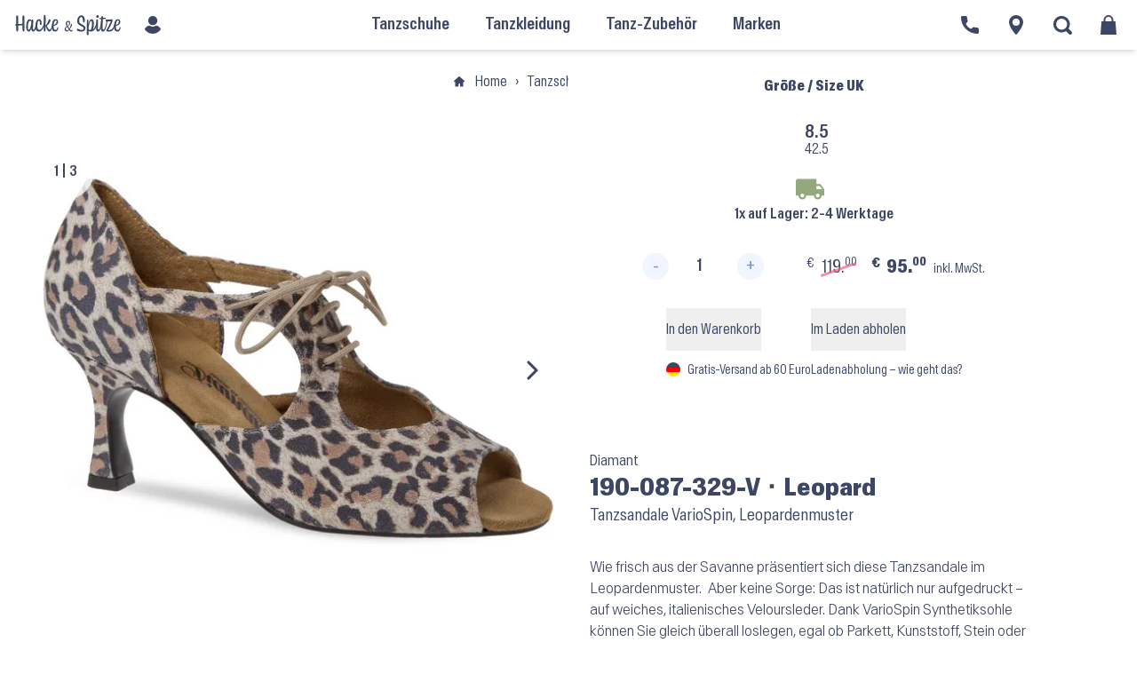

--- FILE ---
content_type: text/html; charset=utf-8
request_url: https://hackeundspitze.de/p/diamant-190-087-329-leopard/
body_size: 106364
content:
<!doctype html>
<html lang="de">
  <head>
  <meta charset="utf-8">
  <meta http-equiv="x-ua-compatible" content="ie=edge">
  <meta name="viewport" content="width=device-width, initial-scale=1, shrink-to-fit=no">

  <link rel="preload" href="https://hackeundspitze.de/app/themes/hackespitze/public/build/assets/Antarctica-VF-Small-CWqSpe9C.woff2" as="font" type="font/woff2" crossorigin>

  <!-- Auto-generated favicons -->
<link rel="icon" type="image/x-icon" href="/app/themes/hackespitze/public/build/favicons/favicon.ico">
<link rel="icon" type="image/png" sizes="16x16" href="/app/themes/hackespitze/public/build/favicons/favicon-16x16.png">
<link rel="icon" type="image/png" sizes="32x32" href="/app/themes/hackespitze/public/build/favicons/favicon-32x32.png">
<link rel="icon" type="image/png" sizes="48x48" href="/app/themes/hackespitze/public/build/favicons/favicon-48x48.png">
<link rel="manifest" href="/app/themes/hackespitze/public/build/favicons/manifest.webmanifest">
<meta name="mobile-web-app-capable" content="yes">
<meta name="theme-color" content="#fff">
<meta name="application-name" content="hackeundspitze">
<link rel="apple-touch-icon" sizes="57x57" href="/app/themes/hackespitze/public/build/favicons/apple-touch-icon-57x57.png">
<link rel="apple-touch-icon" sizes="60x60" href="/app/themes/hackespitze/public/build/favicons/apple-touch-icon-60x60.png">
<link rel="apple-touch-icon" sizes="72x72" href="/app/themes/hackespitze/public/build/favicons/apple-touch-icon-72x72.png">
<link rel="apple-touch-icon" sizes="76x76" href="/app/themes/hackespitze/public/build/favicons/apple-touch-icon-76x76.png">
<link rel="apple-touch-icon" sizes="114x114" href="/app/themes/hackespitze/public/build/favicons/apple-touch-icon-114x114.png">
<link rel="apple-touch-icon" sizes="120x120" href="/app/themes/hackespitze/public/build/favicons/apple-touch-icon-120x120.png">
<link rel="apple-touch-icon" sizes="144x144" href="/app/themes/hackespitze/public/build/favicons/apple-touch-icon-144x144.png">
<link rel="apple-touch-icon" sizes="152x152" href="/app/themes/hackespitze/public/build/favicons/apple-touch-icon-152x152.png">
<link rel="apple-touch-icon" sizes="167x167" href="/app/themes/hackespitze/public/build/favicons/apple-touch-icon-167x167.png">
<link rel="apple-touch-icon" sizes="180x180" href="/app/themes/hackespitze/public/build/favicons/apple-touch-icon-180x180.png">
<link rel="apple-touch-icon" sizes="1024x1024" href="/app/themes/hackespitze/public/build/favicons/apple-touch-icon-1024x1024.png">
<meta name="apple-mobile-web-app-capable" content="yes">
<meta name="apple-mobile-web-app-status-bar-style" content="black-translucent">
<meta name="apple-mobile-web-app-title" content="Hacke &amp; Spitze">
<link rel="apple-touch-startup-image" media="(device-width: 320px) and (device-height: 568px) and (-webkit-device-pixel-ratio: 2) and (orientation: portrait)" href="/app/themes/hackespitze/public/build/favicons/apple-touch-startup-image-640x1136.png">
<link rel="apple-touch-startup-image" media="(device-width: 320px) and (device-height: 568px) and (-webkit-device-pixel-ratio: 2) and (orientation: landscape)" href="/app/themes/hackespitze/public/build/favicons/apple-touch-startup-image-1136x640.png">
<link rel="apple-touch-startup-image" media="(device-width: 375px) and (device-height: 667px) and (-webkit-device-pixel-ratio: 2) and (orientation: portrait)" href="/app/themes/hackespitze/public/build/favicons/apple-touch-startup-image-750x1334.png">
<link rel="apple-touch-startup-image" media="(device-width: 375px) and (device-height: 667px) and (-webkit-device-pixel-ratio: 2) and (orientation: landscape)" href="/app/themes/hackespitze/public/build/favicons/apple-touch-startup-image-1334x750.png">
<link rel="apple-touch-startup-image" media="(device-width: 375px) and (device-height: 812px) and (-webkit-device-pixel-ratio: 3) and (orientation: portrait)" href="/app/themes/hackespitze/public/build/favicons/apple-touch-startup-image-1125x2436.png">
<link rel="apple-touch-startup-image" media="(device-width: 375px) and (device-height: 812px) and (-webkit-device-pixel-ratio: 3) and (orientation: landscape)" href="/app/themes/hackespitze/public/build/favicons/apple-touch-startup-image-2436x1125.png">
<link rel="apple-touch-startup-image" media="(device-width: 390px) and (device-height: 844px) and (-webkit-device-pixel-ratio: 3) and (orientation: portrait)" href="/app/themes/hackespitze/public/build/favicons/apple-touch-startup-image-1170x2532.png">
<link rel="apple-touch-startup-image" media="(device-width: 390px) and (device-height: 844px) and (-webkit-device-pixel-ratio: 3) and (orientation: landscape)" href="/app/themes/hackespitze/public/build/favicons/apple-touch-startup-image-2532x1170.png">
<link rel="apple-touch-startup-image" media="(device-width: 393px) and (device-height: 852px) and (-webkit-device-pixel-ratio: 3) and (orientation: portrait)" href="/app/themes/hackespitze/public/build/favicons/apple-touch-startup-image-1179x2556.png">
<link rel="apple-touch-startup-image" media="(device-width: 393px) and (device-height: 852px) and (-webkit-device-pixel-ratio: 3) and (orientation: landscape)" href="/app/themes/hackespitze/public/build/favicons/apple-touch-startup-image-2556x1179.png">
<link rel="apple-touch-startup-image" media="(device-width: 414px) and (device-height: 896px) and (-webkit-device-pixel-ratio: 2) and (orientation: portrait)" href="/app/themes/hackespitze/public/build/favicons/apple-touch-startup-image-828x1792.png">
<link rel="apple-touch-startup-image" media="(device-width: 414px) and (device-height: 896px) and (-webkit-device-pixel-ratio: 2) and (orientation: landscape)" href="/app/themes/hackespitze/public/build/favicons/apple-touch-startup-image-1792x828.png">
<link rel="apple-touch-startup-image" media="(device-width: 414px) and (device-height: 896px) and (-webkit-device-pixel-ratio: 3) and (orientation: portrait)" href="/app/themes/hackespitze/public/build/favicons/apple-touch-startup-image-1242x2688.png">
<link rel="apple-touch-startup-image" media="(device-width: 414px) and (device-height: 896px) and (-webkit-device-pixel-ratio: 3) and (orientation: landscape)" href="/app/themes/hackespitze/public/build/favicons/apple-touch-startup-image-2688x1242.png">
<link rel="apple-touch-startup-image" media="(device-width: 414px) and (device-height: 736px) and (-webkit-device-pixel-ratio: 3) and (orientation: portrait)" href="/app/themes/hackespitze/public/build/favicons/apple-touch-startup-image-1242x2208.png">
<link rel="apple-touch-startup-image" media="(device-width: 414px) and (device-height: 736px) and (-webkit-device-pixel-ratio: 3) and (orientation: landscape)" href="/app/themes/hackespitze/public/build/favicons/apple-touch-startup-image-2208x1242.png">
<link rel="apple-touch-startup-image" media="(device-width: 428px) and (device-height: 926px) and (-webkit-device-pixel-ratio: 3) and (orientation: portrait)" href="/app/themes/hackespitze/public/build/favicons/apple-touch-startup-image-1284x2778.png">
<link rel="apple-touch-startup-image" media="(device-width: 428px) and (device-height: 926px) and (-webkit-device-pixel-ratio: 3) and (orientation: landscape)" href="/app/themes/hackespitze/public/build/favicons/apple-touch-startup-image-2778x1284.png">
<link rel="apple-touch-startup-image" media="(device-width: 430px) and (device-height: 932px) and (-webkit-device-pixel-ratio: 3) and (orientation: portrait)" href="/app/themes/hackespitze/public/build/favicons/apple-touch-startup-image-1290x2796.png">
<link rel="apple-touch-startup-image" media="(device-width: 430px) and (device-height: 932px) and (-webkit-device-pixel-ratio: 3) and (orientation: landscape)" href="/app/themes/hackespitze/public/build/favicons/apple-touch-startup-image-2796x1290.png">
<link rel="apple-touch-startup-image" media="(device-width: 744px) and (device-height: 1133px) and (-webkit-device-pixel-ratio: 2) and (orientation: portrait)" href="/app/themes/hackespitze/public/build/favicons/apple-touch-startup-image-1488x2266.png">
<link rel="apple-touch-startup-image" media="(device-width: 744px) and (device-height: 1133px) and (-webkit-device-pixel-ratio: 2) and (orientation: landscape)" href="/app/themes/hackespitze/public/build/favicons/apple-touch-startup-image-2266x1488.png">
<link rel="apple-touch-startup-image" media="(device-width: 768px) and (device-height: 1024px) and (-webkit-device-pixel-ratio: 2) and (orientation: portrait)" href="/app/themes/hackespitze/public/build/favicons/apple-touch-startup-image-1536x2048.png">
<link rel="apple-touch-startup-image" media="(device-width: 768px) and (device-height: 1024px) and (-webkit-device-pixel-ratio: 2) and (orientation: landscape)" href="/app/themes/hackespitze/public/build/favicons/apple-touch-startup-image-2048x1536.png">
<link rel="apple-touch-startup-image" media="(device-width: 810px) and (device-height: 1080px) and (-webkit-device-pixel-ratio: 2) and (orientation: portrait)" href="/app/themes/hackespitze/public/build/favicons/apple-touch-startup-image-1620x2160.png">
<link rel="apple-touch-startup-image" media="(device-width: 810px) and (device-height: 1080px) and (-webkit-device-pixel-ratio: 2) and (orientation: landscape)" href="/app/themes/hackespitze/public/build/favicons/apple-touch-startup-image-2160x1620.png">
<link rel="apple-touch-startup-image" media="(device-width: 820px) and (device-height: 1080px) and (-webkit-device-pixel-ratio: 2) and (orientation: portrait)" href="/app/themes/hackespitze/public/build/favicons/apple-touch-startup-image-1640x2160.png">
<link rel="apple-touch-startup-image" media="(device-width: 820px) and (device-height: 1080px) and (-webkit-device-pixel-ratio: 2) and (orientation: landscape)" href="/app/themes/hackespitze/public/build/favicons/apple-touch-startup-image-2160x1640.png">
<link rel="apple-touch-startup-image" media="(device-width: 834px) and (device-height: 1194px) and (-webkit-device-pixel-ratio: 2) and (orientation: portrait)" href="/app/themes/hackespitze/public/build/favicons/apple-touch-startup-image-1668x2388.png">
<link rel="apple-touch-startup-image" media="(device-width: 834px) and (device-height: 1194px) and (-webkit-device-pixel-ratio: 2) and (orientation: landscape)" href="/app/themes/hackespitze/public/build/favicons/apple-touch-startup-image-2388x1668.png">
<link rel="apple-touch-startup-image" media="(device-width: 834px) and (device-height: 1112px) and (-webkit-device-pixel-ratio: 2) and (orientation: portrait)" href="/app/themes/hackespitze/public/build/favicons/apple-touch-startup-image-1668x2224.png">
<link rel="apple-touch-startup-image" media="(device-width: 834px) and (device-height: 1112px) and (-webkit-device-pixel-ratio: 2) and (orientation: landscape)" href="/app/themes/hackespitze/public/build/favicons/apple-touch-startup-image-2224x1668.png">
<link rel="apple-touch-startup-image" media="(device-width: 1024px) and (device-height: 1366px) and (-webkit-device-pixel-ratio: 2) and (orientation: portrait)" href="/app/themes/hackespitze/public/build/favicons/apple-touch-startup-image-2048x2732.png">
<link rel="apple-touch-startup-image" media="(device-width: 1024px) and (device-height: 1366px) and (-webkit-device-pixel-ratio: 2) and (orientation: landscape)" href="/app/themes/hackespitze/public/build/favicons/apple-touch-startup-image-2732x2048.png">
<meta name="msapplication-TileColor" content="#f1f5ff">
<meta name="msapplication-TileImage" content="/app/themes/hackespitze/public/build/favicons/mstile-144x144.png">
<meta name="msapplication-config" content="/app/themes/hackespitze/public/build/favicons/browserconfig.xml">
<link rel="yandex-tableau-widget" href="/app/themes/hackespitze/public/build/favicons/yandex-browser-manifest.json">
<link rel="mask-icon" href="/build/favicons/safari-pinned-tab.svg" color="#3d4664">

  <meta name="msapplication-TileColor" content="#f1f5ff">
  <meta name="theme-color" content="#ffffff">
  <meta name='robots' content='index, follow, max-image-preview:large, max-snippet:-1, max-video-preview:-1' />
	<style></style>
	
	<!-- This site is optimized with the Yoast SEO plugin v25.9 - https://yoast.com/wordpress/plugins/seo/ -->
	<title>Diamant 190-087-329-V ⬝ Leopard &#8226; Tanzsandale VarioSpin, Leopardenmuster &#8226; Hacke &amp; Spitze</title>
<link data-rocket-prefetch href="https://img.hackeundspitze.de" rel="dns-prefetch">
<link data-rocket-prefetch href="https://code.etracker.com" rel="dns-prefetch">
<link crossorigin data-rocket-preload as="font" href="https://hackeundspitze.de/app/plugins/woocommerce/assets/fonts/WooCommerce.woff" rel="preload">
<link crossorigin data-rocket-preload as="font" href="https://hackeundspitze.de/app/themes/hackespitze/public/build/assets/Antarctica-VF-Small-CWqSpe9C.woff2" rel="preload">
<style id="wpr-usedcss">img:is([sizes=auto i],[sizes^="auto," i]){contain-intrinsic-size:3000px 1500px}:root{--wp--preset--aspect-ratio--square:1;--wp--preset--aspect-ratio--4-3:4/3;--wp--preset--aspect-ratio--3-4:3/4;--wp--preset--aspect-ratio--3-2:3/2;--wp--preset--aspect-ratio--2-3:2/3;--wp--preset--aspect-ratio--16-9:16/9;--wp--preset--aspect-ratio--9-16:9/16;--wp--preset--color--black:#000000;--wp--preset--color--cyan-bluish-gray:#abb8c3;--wp--preset--color--white:#ffffff;--wp--preset--color--pale-pink:#f78da7;--wp--preset--color--vivid-red:#cf2e2e;--wp--preset--color--luminous-vivid-orange:#ff6900;--wp--preset--color--luminous-vivid-amber:#fcb900;--wp--preset--color--light-green-cyan:#7bdcb5;--wp--preset--color--vivid-green-cyan:#00d084;--wp--preset--color--pale-cyan-blue:#8ed1fc;--wp--preset--color--vivid-cyan-blue:#0693e3;--wp--preset--color--vivid-purple:#9b51e0;--wp--preset--gradient--vivid-cyan-blue-to-vivid-purple:linear-gradient(135deg,rgba(6, 147, 227, 1) 0%,rgb(155, 81, 224) 100%);--wp--preset--gradient--light-green-cyan-to-vivid-green-cyan:linear-gradient(135deg,rgb(122, 220, 180) 0%,rgb(0, 208, 130) 100%);--wp--preset--gradient--luminous-vivid-amber-to-luminous-vivid-orange:linear-gradient(135deg,rgba(252, 185, 0, 1) 0%,rgba(255, 105, 0, 1) 100%);--wp--preset--gradient--luminous-vivid-orange-to-vivid-red:linear-gradient(135deg,rgba(255, 105, 0, 1) 0%,rgb(207, 46, 46) 100%);--wp--preset--gradient--very-light-gray-to-cyan-bluish-gray:linear-gradient(135deg,rgb(238, 238, 238) 0%,rgb(169, 184, 195) 100%);--wp--preset--gradient--cool-to-warm-spectrum:linear-gradient(135deg,rgb(74, 234, 220) 0%,rgb(151, 120, 209) 20%,rgb(207, 42, 186) 40%,rgb(238, 44, 130) 60%,rgb(251, 105, 98) 80%,rgb(254, 248, 76) 100%);--wp--preset--gradient--blush-light-purple:linear-gradient(135deg,rgb(255, 206, 236) 0%,rgb(152, 150, 240) 100%);--wp--preset--gradient--blush-bordeaux:linear-gradient(135deg,rgb(254, 205, 165) 0%,rgb(254, 45, 45) 50%,rgb(107, 0, 62) 100%);--wp--preset--gradient--luminous-dusk:linear-gradient(135deg,rgb(255, 203, 112) 0%,rgb(199, 81, 192) 50%,rgb(65, 88, 208) 100%);--wp--preset--gradient--pale-ocean:linear-gradient(135deg,rgb(255, 245, 203) 0%,rgb(182, 227, 212) 50%,rgb(51, 167, 181) 100%);--wp--preset--gradient--electric-grass:linear-gradient(135deg,rgb(202, 248, 128) 0%,rgb(113, 206, 126) 100%);--wp--preset--gradient--midnight:linear-gradient(135deg,rgb(2, 3, 129) 0%,rgb(40, 116, 252) 100%);--wp--preset--font-size--small:13px;--wp--preset--font-size--medium:20px;--wp--preset--font-size--large:36px;--wp--preset--font-size--x-large:42px;--wp--preset--spacing--20:0.44rem;--wp--preset--spacing--30:0.67rem;--wp--preset--spacing--40:1rem;--wp--preset--spacing--50:1.5rem;--wp--preset--spacing--60:2.25rem;--wp--preset--spacing--70:3.38rem;--wp--preset--spacing--80:5.06rem;--wp--preset--shadow--natural:6px 6px 9px rgba(0, 0, 0, .2);--wp--preset--shadow--deep:12px 12px 50px rgba(0, 0, 0, .4);--wp--preset--shadow--sharp:6px 6px 0px rgba(0, 0, 0, .2);--wp--preset--shadow--outlined:6px 6px 0px -3px rgba(255, 255, 255, 1),6px 6px rgba(0, 0, 0, 1);--wp--preset--shadow--crisp:6px 6px 0px rgba(0, 0, 0, 1)}:where(.is-layout-flex){gap:.5em}:where(.is-layout-grid){gap:.5em}:where(.wp-block-post-template.is-layout-flex){gap:1.25em}:where(.wp-block-post-template.is-layout-grid){gap:1.25em}:where(.wp-block-columns.is-layout-flex){gap:2em}:where(.wp-block-columns.is-layout-grid){gap:2em}:root :where(.wp-block-pullquote){font-size:1.5em;line-height:1.6}.woocommerce .woocommerce-info .button,.woocommerce-page .woocommerce-info .button{float:right}.woocommerce img,.woocommerce-page img{height:auto;max-width:100%}.woocommerce #content div.product div.images,.woocommerce div.product div.images,.woocommerce-page #content div.product div.images,.woocommerce-page div.product div.images{float:left;width:48%}.woocommerce #content div.product div.thumbnails::after,.woocommerce #content div.product div.thumbnails::before,.woocommerce div.product div.thumbnails::after,.woocommerce div.product div.thumbnails::before,.woocommerce-page #content div.product div.thumbnails::after,.woocommerce-page #content div.product div.thumbnails::before,.woocommerce-page div.product div.thumbnails::after,.woocommerce-page div.product div.thumbnails::before{content:" ";display:table}.woocommerce #content div.product div.thumbnails::after,.woocommerce div.product div.thumbnails::after,.woocommerce-page #content div.product div.thumbnails::after,.woocommerce-page div.product div.thumbnails::after{clear:both}.woocommerce #content div.product div.thumbnails a,.woocommerce div.product div.thumbnails a,.woocommerce-page #content div.product div.thumbnails a,.woocommerce-page div.product div.thumbnails a{float:left;width:30.75%;margin-right:3.8%;margin-bottom:1em}.woocommerce #content div.product div.thumbnails a.last,.woocommerce div.product div.thumbnails a.last,.woocommerce-page #content div.product div.thumbnails a.last,.woocommerce-page div.product div.thumbnails a.last{margin-right:0}.woocommerce #content div.product div.thumbnails a.first,.woocommerce div.product div.thumbnails a.first,.woocommerce-page #content div.product div.thumbnails a.first,.woocommerce-page div.product div.thumbnails a.first{clear:both}.woocommerce div.product div.thumbnails.columns-1 a{width:100%;margin-right:0;float:none}.woocommerce div.product div.thumbnails.columns-2 a{width:48%}.woocommerce div.product div.thumbnails.columns-4 a{width:22.05%}.woocommerce div.product div.thumbnails.columns-5 a{width:16.9%}.woocommerce #content div.product div.summary,.woocommerce div.product div.summary,.woocommerce-page #content div.product div.summary,.woocommerce-page div.product div.summary{float:right;width:48%;clear:none}.woocommerce #content div.product .woocommerce-tabs,.woocommerce div.product .woocommerce-tabs,.woocommerce-page #content div.product .woocommerce-tabs,.woocommerce-page div.product .woocommerce-tabs{clear:both}.woocommerce div.product .woocommerce-tabs ul.tabs::after,.woocommerce div.product .woocommerce-tabs ul.tabs::before{content:" ";display:table}.woocommerce div.product .woocommerce-tabs ul.tabs::after{clear:both}.woocommerce div.product .woocommerce-tabs ul.tabs li{display:inline-block}.woocommerce div.product #reviews .comment::after,.woocommerce div.product #reviews .comment::before{content:" ";display:table}.woocommerce div.product #reviews .comment::after{clear:both}.woocommerce div.product #reviews .comment img{float:right;height:auto}.woocommerce ul.products,.woocommerce-page ul.products{clear:both}.woocommerce ul.products::after,.woocommerce ul.products::before,.woocommerce-page ul.products::after,.woocommerce-page ul.products::before{content:" ";display:table}.woocommerce ul.products::after,.woocommerce-page ul.products::after{clear:both}.woocommerce ul.products li.product,.woocommerce-page ul.products li.product{float:left;margin:0 3.8% 2.992em 0;padding:0;position:relative;width:22.05%;margin-left:0}.woocommerce ul.products li.first,.woocommerce-page ul.products li.first{clear:both}.woocommerce ul.products li.last,.woocommerce-page ul.products li.last{margin-right:0}.woocommerce .woocommerce-ordering,.woocommerce-page .woocommerce-ordering{float:right}.woocommerce #content table.cart img,.woocommerce table.cart img,.woocommerce-page #content table.cart img,.woocommerce-page table.cart img{height:auto}.woocommerce .cart-collaterals .related,.woocommerce-page .cart-collaterals .related{width:30.75%;float:left}.woocommerce form .password-input,.woocommerce-page form .password-input{display:flex;flex-direction:column;justify-content:center;position:relative}.woocommerce form .password-input input[type=password],.woocommerce-page form .password-input input[type=password]{padding-right:2.5rem}.woocommerce form .password-input input::-ms-reveal,.woocommerce-page form .password-input input::-ms-reveal{display:none}.woocommerce form .show-password-input,.woocommerce-page form .show-password-input{position:absolute;right:.7em;top:.7em;cursor:pointer}.woocommerce form .show-password-input::after,.woocommerce-page form .show-password-input::after{font-family:WooCommerce;speak:never;font-weight:400;font-variant:normal;text-transform:none;line-height:1;-webkit-font-smoothing:antialiased;margin-left:.618em;content:"\e010";text-decoration:none}.woocommerce form .show-password-input.display-password::after,.woocommerce-page form .show-password-input.display-password::after{color:#585858}:root{--woocommerce:#a46497;--wc-green:#7ad03a;--wc-red:#a00;--wc-orange:#ffba00;--wc-blue:#2ea2cc;--wc-primary:#a46497;--wc-primary-text:white;--wc-secondary:#ebe9eb;--wc-secondary-text:#515151;--wc-highlight:#77a464;--wc-highligh-text:white;--wc-content-bg:#fff;--wc-subtext:#767676}@font-face{font-display:swap;font-family:WooCommerce;src:url(https://hackeundspitze.de/app/plugins/woocommerce/assets/fonts/WooCommerce.eot);src:url(https://hackeundspitze.de/app/plugins/woocommerce/assets/fonts/WooCommerce.eot?#iefix) format("embedded-opentype"),url(https://hackeundspitze.de/app/plugins/woocommerce/assets/fonts/WooCommerce.woff) format("woff"),url(https://hackeundspitze.de/app/plugins/woocommerce/assets/fonts/WooCommerce.ttf) format("truetype"),url(https://hackeundspitze.de/app/plugins/woocommerce/assets/fonts/WooCommerce.svg#WooCommerce) format("svg");font-weight:400;font-style:normal}.woocommerce-store-notice{position:absolute;top:0;left:0;right:0;margin:0;width:100%;font-size:1em;padding:1em 0;text-align:center;background-color:#a46497;color:#fff;z-index:99998;box-shadow:0 1px 1em rgba(0,0,0,.2);display:none}.woocommerce-store-notice a{color:#fff;text-decoration:underline}.screen-reader-text{clip:rect(1px,1px,1px,1px);height:1px;overflow:hidden;position:absolute!important;width:1px;word-wrap:normal!important}.clear{clear:both}.woocommerce .blockUI.blockOverlay{position:relative}.woocommerce .blockUI.blockOverlay::before{height:1em;width:1em;display:block;position:absolute;top:50%;left:50%;margin-left:-.5em;margin-top:-.5em;content:"";animation:1s ease-in-out infinite spin;background:url(https://hackeundspitze.de/app/plugins/woocommerce/assets/images/icons/loader.svg) center center;background-size:cover;line-height:1;text-align:center;font-size:2em;color:rgba(0,0,0,.75)}.woocommerce .loader::before{height:1em;width:1em;display:block;position:absolute;top:50%;left:50%;margin-left:-.5em;margin-top:-.5em;content:"";animation:1s ease-in-out infinite spin;background:url(https://hackeundspitze.de/app/plugins/woocommerce/assets/images/icons/loader.svg) center center;background-size:cover;line-height:1;text-align:center;font-size:2em;color:rgba(0,0,0,.75)}.woocommerce a.remove{display:block;font-size:1.5em;height:1em;width:1em;text-align:center;line-height:1;border-radius:100%;color:red!important;text-decoration:none;font-weight:700;border:0}.woocommerce a.remove:hover{color:#fff!important;background:red}.woocommerce .quantity .qty{width:3.631em;text-align:center}.woocommerce div.product{margin-bottom:0;position:relative}.woocommerce div.product .product_title{clear:none;margin-top:0;padding:0}.woocommerce div.product p.price,.woocommerce div.product span.price{color:#77a464;font-size:1.25em}.woocommerce div.product p.price ins,.woocommerce div.product span.price ins{background:inherit;font-weight:700;display:inline-block}.woocommerce div.product p.price del,.woocommerce div.product span.price del{opacity:.5;display:inline-block}.woocommerce div.product p.stock{font-size:.92em}.woocommerce div.product .stock{color:#77a464}.woocommerce div.product .out-of-stock{color:red}.woocommerce div.product .woocommerce-product-rating{margin-bottom:1.618em}.woocommerce div.product div.images{margin-bottom:2em}.woocommerce div.product div.images img{display:block;width:100%;height:auto;box-shadow:none}.woocommerce div.product div.images div.thumbnails{padding-top:1em}.woocommerce div.product div.images.woocommerce-product-gallery{position:relative}.woocommerce div.product div.images .woocommerce-product-gallery__wrapper{transition:all cubic-bezier(.795,-.035,0,1) .5s;margin:0;padding:0}.woocommerce div.product div.images .woocommerce-product-gallery__wrapper .zoomImg{background-color:#fff;opacity:0}.woocommerce div.product div.images .woocommerce-product-gallery__image--placeholder{border:1px solid #f2f2f2}.woocommerce div.product div.images .woocommerce-product-gallery__image:nth-child(n+2){width:25%;display:inline-block}.woocommerce div.product div.images .woocommerce-product-gallery__trigger{position:absolute;top:.5em;right:.5em;font-size:2em;z-index:9;width:36px;height:36px;background:#fff;text-indent:-9999px;border-radius:100%;box-sizing:content-box}.woocommerce div.product div.images .woocommerce-product-gallery__trigger::before{content:"";display:block;width:10px;height:10px;border:2px solid #000;border-radius:100%;position:absolute;top:9px;left:9px;box-sizing:content-box}.woocommerce div.product div.images .woocommerce-product-gallery__trigger::after{content:"";display:block;width:2px;height:8px;background:#000;border-radius:6px;position:absolute;top:19px;left:22px;transform:rotate(-45deg);box-sizing:content-box}.woocommerce div.product div.images .flex-control-thumbs{overflow:hidden;zoom:1;margin:0;padding:0}.woocommerce div.product div.images .flex-control-thumbs li{width:25%;float:left;margin:0;list-style:none}.woocommerce div.product div.images .flex-control-thumbs li img{cursor:pointer;opacity:.5;margin:0}.woocommerce div.product div.images .flex-control-thumbs li img.flex-active,.woocommerce div.product div.images .flex-control-thumbs li img:hover{opacity:1}.woocommerce div.product .woocommerce-product-gallery--columns-3 .flex-control-thumbs li:nth-child(3n+1){clear:left}.woocommerce div.product .woocommerce-product-gallery--columns-4 .flex-control-thumbs li:nth-child(4n+1){clear:left}.woocommerce div.product .woocommerce-product-gallery--columns-5 .flex-control-thumbs li:nth-child(5n+1){clear:left}.woocommerce div.product div.summary{margin-bottom:2em}.woocommerce div.product div.social{text-align:right;margin:0 0 1em}.woocommerce div.product div.social span{margin:0 0 0 2px}.woocommerce div.product div.social span span{margin:0}.woocommerce div.product div.social span .stButton .chicklets{padding-left:16px;width:0}.woocommerce div.product div.social iframe{float:left;margin-top:3px}.woocommerce div.product .woocommerce-tabs ul.tabs{list-style:none;padding:0 0 0 1em;margin:0 0 1.618em;overflow:hidden;position:relative}.woocommerce div.product .woocommerce-tabs ul.tabs li{border:1px solid #d3ced2;background-color:#ebe9eb;color:#515151;display:inline-block;position:relative;z-index:0;border-radius:4px 4px 0 0;margin:0 -5px;padding:0 1em}.woocommerce div.product .woocommerce-tabs ul.tabs li a{display:inline-block;padding:.5em 0;font-weight:700;color:#515151;text-decoration:none}.woocommerce div.product .woocommerce-tabs ul.tabs li a:hover{text-decoration:none;color:#6b6b6b}.woocommerce div.product .woocommerce-tabs ul.tabs li.active{background:#fff;color:#515151;z-index:2;border-bottom-color:#fff}.woocommerce div.product .woocommerce-tabs ul.tabs li.active a{color:inherit;text-shadow:inherit}.woocommerce div.product .woocommerce-tabs ul.tabs li.active::before{box-shadow:2px 2px 0 #fff}.woocommerce div.product .woocommerce-tabs ul.tabs li.active::after{box-shadow:-2px 2px 0 #fff}.woocommerce div.product .woocommerce-tabs ul.tabs li::after,.woocommerce div.product .woocommerce-tabs ul.tabs li::before{border:1px solid #d3ced2;position:absolute;bottom:-1px;width:5px;height:5px;content:" ";box-sizing:border-box}.woocommerce div.product .woocommerce-tabs ul.tabs li::before{left:-5px;border-bottom-right-radius:4px;border-width:0 1px 1px 0;box-shadow:2px 2px 0 #ebe9eb}.woocommerce div.product .woocommerce-tabs ul.tabs li::after{right:-5px;border-bottom-left-radius:4px;border-width:0 0 1px 1px;box-shadow:-2px 2px 0 #ebe9eb}.woocommerce div.product .woocommerce-tabs ul.tabs::before{position:absolute;content:" ";width:100%;bottom:0;left:0;border-bottom:1px solid #d3ced2;z-index:1}.woocommerce div.product .woocommerce-tabs .panel{margin:0 0 2em;padding:0}.woocommerce div.product p.cart{margin-bottom:2em}.woocommerce div.product p.cart::after,.woocommerce div.product p.cart::before{content:" ";display:table}.woocommerce div.product p.cart::after{clear:both}.woocommerce div.product form.cart{margin-bottom:2em}.woocommerce div.product form.cart::after,.woocommerce div.product form.cart::before{content:" ";display:table}.woocommerce div.product form.cart::after{clear:both}.woocommerce div.product form.cart div.quantity{float:left;margin:0 4px 0 0}.woocommerce div.product form.cart table{border-width:0 0 1px}.woocommerce div.product form.cart table td{padding-left:0}.woocommerce div.product form.cart table div.quantity{float:none;margin:0}.woocommerce div.product form.cart table small.stock{display:block;float:none}.woocommerce div.product form.cart .variations{margin-bottom:1em;border:0;width:100%}.woocommerce div.product form.cart .variations td,.woocommerce div.product form.cart .variations th{border:0;line-height:2em;vertical-align:top}.woocommerce div.product form.cart .variations label{font-weight:700;text-align:left}.woocommerce div.product form.cart .variations select{max-width:100%;min-width:75%;display:inline-block;margin-right:1em}.woocommerce div.product form.cart .variations td.label{padding-right:1em}.woocommerce div.product form.cart .woocommerce-variation-description p{margin-bottom:1em}.woocommerce div.product form.cart .reset_variations{visibility:hidden;font-size:.83em}.woocommerce div.product form.cart .wc-no-matching-variations{display:none}.woocommerce div.product form.cart .button{vertical-align:middle;float:left}.woocommerce div.product form.cart .group_table td.woocommerce-grouped-product-list-item__label{padding-right:1em;padding-left:1em}.woocommerce div.product form.cart .group_table td{vertical-align:top;padding-bottom:.5em;border:0}.woocommerce div.product form.cart .group_table td:first-child{width:4em;text-align:center}.woocommerce div.product form.cart .group_table .wc-grouped-product-add-to-cart-checkbox{display:inline-block;width:auto;margin:0 auto;transform:scale(1.5,1.5)}.woocommerce .products ul,.woocommerce ul.products{margin:0 0 1em;padding:0;list-style:none;clear:both}.woocommerce .products ul::after,.woocommerce .products ul::before,.woocommerce ul.products::after,.woocommerce ul.products::before{content:" ";display:table}.woocommerce .products ul::after,.woocommerce ul.products::after{clear:both}.woocommerce .products ul li,.woocommerce ul.products li{list-style:none}.woocommerce ul.products li.product .woocommerce-loop-product__title{padding:.5em 0;margin:0;font-size:1em}.woocommerce ul.products li.product a{text-decoration:none}.woocommerce ul.products li.product a img{width:100%;height:auto;display:block;margin:0 0 1em;box-shadow:none}.woocommerce ul.products li.product strong{display:block}.woocommerce ul.products li.product .button{display:inline-block;margin-top:1em}.woocommerce ul.products li.product .price{color:#77a464;display:block;font-weight:400;margin-bottom:.5em;font-size:.857em}.woocommerce ul.products li.product .price del{color:inherit;opacity:.5;display:inline-block}.woocommerce ul.products li.product .price ins{background:0 0;font-weight:700;display:inline-block}.woocommerce ul.products li.product .price .from{font-size:.67em;margin:-2px 0 0;text-transform:uppercase;color:rgba(132,132,132,.5)}.woocommerce .woocommerce-ordering{margin:0 0 1em}.woocommerce .woocommerce-ordering select{vertical-align:top}.woocommerce .cart .button,.woocommerce .cart input.button{float:none}.woocommerce a.added_to_cart{padding-top:.5em;display:inline-block}.woocommerce #reviews #respond{margin:0;border:0;padding:0}.woocommerce p.stars a{position:relative;height:1em;width:1em;text-indent:-999em;display:inline-block;text-decoration:none}.woocommerce p.stars a::before{display:block;position:absolute;top:0;left:0;width:1em;height:1em;line-height:1;font-family:WooCommerce;content:"\e021";text-indent:0}.woocommerce p.stars a:hover~a::before{content:"\e021"}.woocommerce p.stars:hover a::before{content:"\e020"}.woocommerce p.stars.selected a.active::before{content:"\e020"}.woocommerce p.stars.selected a.active~a::before{content:"\e021"}.woocommerce p.stars.selected a:not(.active)::before{content:"\e020"}.woocommerce:where(body:not(.woocommerce-block-theme-has-button-styles)) #respond input#submit,.woocommerce:where(body:not(.woocommerce-block-theme-has-button-styles)) a.button,.woocommerce:where(body:not(.woocommerce-block-theme-has-button-styles)) button.button,.woocommerce:where(body:not(.woocommerce-block-theme-has-button-styles)) input.button,:where(body:not(.woocommerce-block-theme-has-button-styles)) .woocommerce #respond input#submit,:where(body:not(.woocommerce-block-theme-has-button-styles)) .woocommerce a.button,:where(body:not(.woocommerce-block-theme-has-button-styles)) .woocommerce button.button,:where(body:not(.woocommerce-block-theme-has-button-styles)) .woocommerce input.button{font-size:100%;margin:0;line-height:1;cursor:pointer;position:relative;text-decoration:none;overflow:visible;padding:.618em 1em;font-weight:700;border-radius:3px;left:auto;color:#515151;background-color:#ebe9eb;border:0;display:inline-block;background-image:none;box-shadow:none;text-shadow:none}.woocommerce:where(body:not(.woocommerce-block-theme-has-button-styles)) #respond input#submit.loading,.woocommerce:where(body:not(.woocommerce-block-theme-has-button-styles)) a.button.loading,.woocommerce:where(body:not(.woocommerce-block-theme-has-button-styles)) button.button.loading,.woocommerce:where(body:not(.woocommerce-block-theme-has-button-styles)) input.button.loading,:where(body:not(.woocommerce-block-theme-has-button-styles)) .woocommerce #respond input#submit.loading,:where(body:not(.woocommerce-block-theme-has-button-styles)) .woocommerce a.button.loading,:where(body:not(.woocommerce-block-theme-has-button-styles)) .woocommerce button.button.loading,:where(body:not(.woocommerce-block-theme-has-button-styles)) .woocommerce input.button.loading{opacity:.25;padding-right:2.618em}.woocommerce:where(body:not(.woocommerce-block-theme-has-button-styles)) #respond input#submit.loading::after,.woocommerce:where(body:not(.woocommerce-block-theme-has-button-styles)) a.button.loading::after,.woocommerce:where(body:not(.woocommerce-block-theme-has-button-styles)) button.button.loading::after,.woocommerce:where(body:not(.woocommerce-block-theme-has-button-styles)) input.button.loading::after,:where(body:not(.woocommerce-block-theme-has-button-styles)) .woocommerce #respond input#submit.loading::after,:where(body:not(.woocommerce-block-theme-has-button-styles)) .woocommerce a.button.loading::after,:where(body:not(.woocommerce-block-theme-has-button-styles)) .woocommerce button.button.loading::after,:where(body:not(.woocommerce-block-theme-has-button-styles)) .woocommerce input.button.loading::after{font-family:WooCommerce;content:"\e01c";vertical-align:top;font-weight:400;position:absolute;top:.618em;right:1em;animation:2s linear infinite spin}.woocommerce:where(body:not(.woocommerce-block-theme-has-button-styles)) #respond input#submit.added::after,.woocommerce:where(body:not(.woocommerce-block-theme-has-button-styles)) a.button.added::after,.woocommerce:where(body:not(.woocommerce-block-theme-has-button-styles)) button.button.added::after,.woocommerce:where(body:not(.woocommerce-block-theme-has-button-styles)) input.button.added::after,:where(body:not(.woocommerce-block-theme-has-button-styles)) .woocommerce #respond input#submit.added::after,:where(body:not(.woocommerce-block-theme-has-button-styles)) .woocommerce a.button.added::after,:where(body:not(.woocommerce-block-theme-has-button-styles)) .woocommerce button.button.added::after,:where(body:not(.woocommerce-block-theme-has-button-styles)) .woocommerce input.button.added::after{font-family:WooCommerce;content:"\e017";margin-left:.53em;vertical-align:bottom}.woocommerce:where(body:not(.woocommerce-block-theme-has-button-styles)) #respond input#submit:hover,.woocommerce:where(body:not(.woocommerce-block-theme-has-button-styles)) a.button:hover,.woocommerce:where(body:not(.woocommerce-block-theme-has-button-styles)) button.button:hover,.woocommerce:where(body:not(.woocommerce-block-theme-has-button-styles)) input.button:hover,:where(body:not(.woocommerce-block-theme-has-button-styles)) .woocommerce #respond input#submit:hover,:where(body:not(.woocommerce-block-theme-has-button-styles)) .woocommerce a.button:hover,:where(body:not(.woocommerce-block-theme-has-button-styles)) .woocommerce button.button:hover,:where(body:not(.woocommerce-block-theme-has-button-styles)) .woocommerce input.button:hover{background-color:#dfdcde;text-decoration:none;background-image:none;color:#515151}.woocommerce:where(body:not(.woocommerce-block-theme-has-button-styles)) #respond input#submit.alt,.woocommerce:where(body:not(.woocommerce-block-theme-has-button-styles)) a.button.alt,.woocommerce:where(body:not(.woocommerce-block-theme-has-button-styles)) button.button.alt,.woocommerce:where(body:not(.woocommerce-block-theme-has-button-styles)) input.button.alt,:where(body:not(.woocommerce-block-theme-has-button-styles)) .woocommerce #respond input#submit.alt,:where(body:not(.woocommerce-block-theme-has-button-styles)) .woocommerce a.button.alt,:where(body:not(.woocommerce-block-theme-has-button-styles)) .woocommerce button.button.alt,:where(body:not(.woocommerce-block-theme-has-button-styles)) .woocommerce input.button.alt{background-color:#a46497;color:#fff;-webkit-font-smoothing:antialiased}.woocommerce:where(body:not(.woocommerce-block-theme-has-button-styles)) #respond input#submit.alt:hover,.woocommerce:where(body:not(.woocommerce-block-theme-has-button-styles)) a.button.alt:hover,.woocommerce:where(body:not(.woocommerce-block-theme-has-button-styles)) button.button.alt:hover,.woocommerce:where(body:not(.woocommerce-block-theme-has-button-styles)) input.button.alt:hover,:where(body:not(.woocommerce-block-theme-has-button-styles)) .woocommerce #respond input#submit.alt:hover,:where(body:not(.woocommerce-block-theme-has-button-styles)) .woocommerce a.button.alt:hover,:where(body:not(.woocommerce-block-theme-has-button-styles)) .woocommerce button.button.alt:hover,:where(body:not(.woocommerce-block-theme-has-button-styles)) .woocommerce input.button.alt:hover{background-color:#96588a;color:#fff}.woocommerce:where(body:not(.woocommerce-block-theme-has-button-styles)) #respond input#submit.alt.disabled,.woocommerce:where(body:not(.woocommerce-block-theme-has-button-styles)) #respond input#submit.alt.disabled:hover,.woocommerce:where(body:not(.woocommerce-block-theme-has-button-styles)) #respond input#submit.alt:disabled,.woocommerce:where(body:not(.woocommerce-block-theme-has-button-styles)) #respond input#submit.alt:disabled:hover,.woocommerce:where(body:not(.woocommerce-block-theme-has-button-styles)) #respond input#submit.alt:disabled[disabled],.woocommerce:where(body:not(.woocommerce-block-theme-has-button-styles)) #respond input#submit.alt:disabled[disabled]:hover,.woocommerce:where(body:not(.woocommerce-block-theme-has-button-styles)) a.button.alt.disabled,.woocommerce:where(body:not(.woocommerce-block-theme-has-button-styles)) a.button.alt.disabled:hover,.woocommerce:where(body:not(.woocommerce-block-theme-has-button-styles)) a.button.alt:disabled,.woocommerce:where(body:not(.woocommerce-block-theme-has-button-styles)) a.button.alt:disabled:hover,.woocommerce:where(body:not(.woocommerce-block-theme-has-button-styles)) a.button.alt:disabled[disabled],.woocommerce:where(body:not(.woocommerce-block-theme-has-button-styles)) a.button.alt:disabled[disabled]:hover,.woocommerce:where(body:not(.woocommerce-block-theme-has-button-styles)) button.button.alt.disabled,.woocommerce:where(body:not(.woocommerce-block-theme-has-button-styles)) button.button.alt.disabled:hover,.woocommerce:where(body:not(.woocommerce-block-theme-has-button-styles)) button.button.alt:disabled,.woocommerce:where(body:not(.woocommerce-block-theme-has-button-styles)) button.button.alt:disabled:hover,.woocommerce:where(body:not(.woocommerce-block-theme-has-button-styles)) button.button.alt:disabled[disabled],.woocommerce:where(body:not(.woocommerce-block-theme-has-button-styles)) button.button.alt:disabled[disabled]:hover,.woocommerce:where(body:not(.woocommerce-block-theme-has-button-styles)) input.button.alt.disabled,.woocommerce:where(body:not(.woocommerce-block-theme-has-button-styles)) input.button.alt.disabled:hover,.woocommerce:where(body:not(.woocommerce-block-theme-has-button-styles)) input.button.alt:disabled,.woocommerce:where(body:not(.woocommerce-block-theme-has-button-styles)) input.button.alt:disabled:hover,.woocommerce:where(body:not(.woocommerce-block-theme-has-button-styles)) input.button.alt:disabled[disabled],.woocommerce:where(body:not(.woocommerce-block-theme-has-button-styles)) input.button.alt:disabled[disabled]:hover,:where(body:not(.woocommerce-block-theme-has-button-styles)) .woocommerce #respond input#submit.alt.disabled,:where(body:not(.woocommerce-block-theme-has-button-styles)) .woocommerce #respond input#submit.alt.disabled:hover,:where(body:not(.woocommerce-block-theme-has-button-styles)) .woocommerce #respond input#submit.alt:disabled,:where(body:not(.woocommerce-block-theme-has-button-styles)) .woocommerce #respond input#submit.alt:disabled:hover,:where(body:not(.woocommerce-block-theme-has-button-styles)) .woocommerce #respond input#submit.alt:disabled[disabled],:where(body:not(.woocommerce-block-theme-has-button-styles)) .woocommerce #respond input#submit.alt:disabled[disabled]:hover,:where(body:not(.woocommerce-block-theme-has-button-styles)) .woocommerce a.button.alt.disabled,:where(body:not(.woocommerce-block-theme-has-button-styles)) .woocommerce a.button.alt.disabled:hover,:where(body:not(.woocommerce-block-theme-has-button-styles)) .woocommerce a.button.alt:disabled,:where(body:not(.woocommerce-block-theme-has-button-styles)) .woocommerce a.button.alt:disabled:hover,:where(body:not(.woocommerce-block-theme-has-button-styles)) .woocommerce a.button.alt:disabled[disabled],:where(body:not(.woocommerce-block-theme-has-button-styles)) .woocommerce a.button.alt:disabled[disabled]:hover,:where(body:not(.woocommerce-block-theme-has-button-styles)) .woocommerce button.button.alt.disabled,:where(body:not(.woocommerce-block-theme-has-button-styles)) .woocommerce button.button.alt.disabled:hover,:where(body:not(.woocommerce-block-theme-has-button-styles)) .woocommerce button.button.alt:disabled,:where(body:not(.woocommerce-block-theme-has-button-styles)) .woocommerce button.button.alt:disabled:hover,:where(body:not(.woocommerce-block-theme-has-button-styles)) .woocommerce button.button.alt:disabled[disabled],:where(body:not(.woocommerce-block-theme-has-button-styles)) .woocommerce button.button.alt:disabled[disabled]:hover,:where(body:not(.woocommerce-block-theme-has-button-styles)) .woocommerce input.button.alt.disabled,:where(body:not(.woocommerce-block-theme-has-button-styles)) .woocommerce input.button.alt.disabled:hover,:where(body:not(.woocommerce-block-theme-has-button-styles)) .woocommerce input.button.alt:disabled,:where(body:not(.woocommerce-block-theme-has-button-styles)) .woocommerce input.button.alt:disabled:hover,:where(body:not(.woocommerce-block-theme-has-button-styles)) .woocommerce input.button.alt:disabled[disabled],:where(body:not(.woocommerce-block-theme-has-button-styles)) .woocommerce input.button.alt:disabled[disabled]:hover{background-color:#a46497;color:#fff}.woocommerce:where(body:not(.woocommerce-block-theme-has-button-styles)) #respond input#submit.disabled,.woocommerce:where(body:not(.woocommerce-block-theme-has-button-styles)) #respond input#submit:disabled,.woocommerce:where(body:not(.woocommerce-block-theme-has-button-styles)) #respond input#submit:disabled[disabled],.woocommerce:where(body:not(.woocommerce-block-theme-has-button-styles)) a.button.disabled,.woocommerce:where(body:not(.woocommerce-block-theme-has-button-styles)) a.button:disabled,.woocommerce:where(body:not(.woocommerce-block-theme-has-button-styles)) a.button:disabled[disabled],.woocommerce:where(body:not(.woocommerce-block-theme-has-button-styles)) button.button.disabled,.woocommerce:where(body:not(.woocommerce-block-theme-has-button-styles)) button.button:disabled,.woocommerce:where(body:not(.woocommerce-block-theme-has-button-styles)) button.button:disabled[disabled],.woocommerce:where(body:not(.woocommerce-block-theme-has-button-styles)) input.button.disabled,.woocommerce:where(body:not(.woocommerce-block-theme-has-button-styles)) input.button:disabled,.woocommerce:where(body:not(.woocommerce-block-theme-has-button-styles)) input.button:disabled[disabled],:where(body:not(.woocommerce-block-theme-has-button-styles)) .woocommerce #respond input#submit.disabled,:where(body:not(.woocommerce-block-theme-has-button-styles)) .woocommerce #respond input#submit:disabled,:where(body:not(.woocommerce-block-theme-has-button-styles)) .woocommerce #respond input#submit:disabled[disabled],:where(body:not(.woocommerce-block-theme-has-button-styles)) .woocommerce a.button.disabled,:where(body:not(.woocommerce-block-theme-has-button-styles)) .woocommerce a.button:disabled,:where(body:not(.woocommerce-block-theme-has-button-styles)) .woocommerce a.button:disabled[disabled],:where(body:not(.woocommerce-block-theme-has-button-styles)) .woocommerce button.button.disabled,:where(body:not(.woocommerce-block-theme-has-button-styles)) .woocommerce button.button:disabled,:where(body:not(.woocommerce-block-theme-has-button-styles)) .woocommerce button.button:disabled[disabled],:where(body:not(.woocommerce-block-theme-has-button-styles)) .woocommerce input.button.disabled,:where(body:not(.woocommerce-block-theme-has-button-styles)) .woocommerce input.button:disabled,:where(body:not(.woocommerce-block-theme-has-button-styles)) .woocommerce input.button:disabled[disabled]{color:inherit;cursor:not-allowed;opacity:.5;padding:.618em 1em}.woocommerce:where(body:not(.woocommerce-block-theme-has-button-styles)) #respond input#submit.disabled:hover,.woocommerce:where(body:not(.woocommerce-block-theme-has-button-styles)) #respond input#submit:disabled:hover,.woocommerce:where(body:not(.woocommerce-block-theme-has-button-styles)) #respond input#submit:disabled[disabled]:hover,.woocommerce:where(body:not(.woocommerce-block-theme-has-button-styles)) a.button.disabled:hover,.woocommerce:where(body:not(.woocommerce-block-theme-has-button-styles)) a.button:disabled:hover,.woocommerce:where(body:not(.woocommerce-block-theme-has-button-styles)) a.button:disabled[disabled]:hover,.woocommerce:where(body:not(.woocommerce-block-theme-has-button-styles)) button.button.disabled:hover,.woocommerce:where(body:not(.woocommerce-block-theme-has-button-styles)) button.button:disabled:hover,.woocommerce:where(body:not(.woocommerce-block-theme-has-button-styles)) button.button:disabled[disabled]:hover,.woocommerce:where(body:not(.woocommerce-block-theme-has-button-styles)) input.button.disabled:hover,.woocommerce:where(body:not(.woocommerce-block-theme-has-button-styles)) input.button:disabled:hover,.woocommerce:where(body:not(.woocommerce-block-theme-has-button-styles)) input.button:disabled[disabled]:hover,:where(body:not(.woocommerce-block-theme-has-button-styles)) .woocommerce #respond input#submit.disabled:hover,:where(body:not(.woocommerce-block-theme-has-button-styles)) .woocommerce #respond input#submit:disabled:hover,:where(body:not(.woocommerce-block-theme-has-button-styles)) .woocommerce #respond input#submit:disabled[disabled]:hover,:where(body:not(.woocommerce-block-theme-has-button-styles)) .woocommerce a.button.disabled:hover,:where(body:not(.woocommerce-block-theme-has-button-styles)) .woocommerce a.button:disabled:hover,:where(body:not(.woocommerce-block-theme-has-button-styles)) .woocommerce a.button:disabled[disabled]:hover,:where(body:not(.woocommerce-block-theme-has-button-styles)) .woocommerce button.button.disabled:hover,:where(body:not(.woocommerce-block-theme-has-button-styles)) .woocommerce button.button:disabled:hover,:where(body:not(.woocommerce-block-theme-has-button-styles)) .woocommerce button.button:disabled[disabled]:hover,:where(body:not(.woocommerce-block-theme-has-button-styles)) .woocommerce input.button.disabled:hover,:where(body:not(.woocommerce-block-theme-has-button-styles)) .woocommerce input.button:disabled:hover,:where(body:not(.woocommerce-block-theme-has-button-styles)) .woocommerce input.button:disabled[disabled]:hover{color:inherit;background-color:#ebe9eb}.woocommerce-info{padding:1em 2em 1em 3.5em;margin:0 0 2em;position:relative;background-color:#f7f6f7;color:#515151;border-top:3px solid #a46497;list-style:none;width:auto;word-wrap:break-word}.woocommerce-info::after,.woocommerce-info::before{content:" ";display:table}.woocommerce-info::after{clear:both}.woocommerce-info::before{font-family:WooCommerce;content:"\e028";display:inline-block;position:absolute;top:1em;left:1.5em}.woocommerce-info .button{float:right}.woocommerce-info li{list-style:none!important;padding-left:0!important;margin-left:0!important}.woocommerce-info{border-top-color:#1e85be}.woocommerce-info::before{color:#1e85be}form.searchwp-form .swp-flex--row{align-items:center;display:flex;flex-direction:row;flex-grow:1;flex-wrap:nowrap;justify-content:flex-start}form.searchwp-form .swp-flex--wrap{flex-wrap:wrap}form.searchwp-form .swp-flex--gap-sm{gap:.25em}form.searchwp-form .swp-flex--gap-md{gap:.5em}form.searchwp-form .swp-items-stretch{align-items:stretch}form.searchwp-form .swp-margin-l-auto{margin-left:auto}form.searchwp-form input.swp-input,form.searchwp-form select.swp-select{color:rgba(14,33,33,.8)}form.searchwp-form select.swp-select{appearance:none;background-image:url("data:image/svg+xml;charset=utf-8,%3Csvg xmlns='http://www.w3.org/2000/svg' width='17' height='11' fill='none'%3E%3Cpath fill='%230E2121' fill-opacity='.8' d='M14.292.814 8.096 6.958 1.903.814 0 2.706l8.097 8.049 8.097-8.05z'/%3E%3C/svg%3E");background-position:right 12px top 50%;background-repeat:no-repeat;background-size:12px auto;min-height:2em;min-width:fit-content;padding:0 33px 0 .7em}form.searchwp-form input.swp-input--search{background-image:url("data:image/svg+xml;charset=utf-8,%3Csvg xmlns='http://www.w3.org/2000/svg' width='15' height='15' fill='none'%3E%3Cpath fill='%23CFCFCF' d='M6.068 12.136c1.31 0 2.533-.426 3.527-1.136l3.74 3.74c.174.173.402.26.64.26.512 0 .883-.395.883-.9a.87.87 0 0 0-.253-.63L10.89 9.744a6.04 6.04 0 0 0 1.247-3.677C12.136 2.73 9.406 0 6.068 0 2.722 0 0 2.73 0 6.068s2.722 6.068 6.068 6.068m0-1.31c-2.612 0-4.758-2.154-4.758-4.758S3.456 1.31 6.068 1.31c2.604 0 4.758 2.154 4.758 4.758s-2.154 4.758-4.758 4.758'/%3E%3C/svg%3E");background-position:right 12px top 50%;background-repeat:no-repeat;background-size:15px auto;padding-left:.7em;padding-right:38px}form.searchwp-form .searchwp-form-input-container{display:flex;flex-direction:row;flex-grow:1;flex-wrap:nowrap;justify-content:flex-start}form.searchwp-form .searchwp-form-input-container .swp-input{margin:0;width:100%}form.searchwp-form .searchwp-form-input-container .swp-select{border-right:0}form.searchwp-form .searchwp-form-input-container .swp-select+.swp-input{flex-grow:1}form.searchwp-form .searchwp-form-advanced-filters-toggle{text-align:right}form.searchwp-form .searchwp-form-advanced-filters select{flex:1}form.searchwp-form .swp-toggle{cursor:pointer;margin-bottom:0}form.searchwp-form .swp-toggle-switch{background-color:rgba(14,33,33,.14);border-radius:20px;height:22px;position:relative;transition:background-color .25s;width:40px}form.searchwp-form .swp-toggle-switch:not(.swp-toggle-switch--mini):hover{background-color:rgba(14,33,33,.2)}form.searchwp-form .swp-toggle-switch--mini{height:15px;width:25px}form.searchwp-form .swp-toggle-switch:after,form.searchwp-form .swp-toggle-switch:before{content:""}form.searchwp-form .swp-toggle-switch:before{background:#fff;border-radius:50%;display:block;height:18px;left:2px;position:absolute;top:2px;-webkit-transition:left .25s;-o-transition:left .25s;transition:left .25s;width:18px}form.searchwp-form .swp-toggle-switch--mini:before{height:11px;left:2px;top:2px;width:11px}form.searchwp-form .swp-toggle-checkbox:checked+.swp-toggle-switch,form.searchwp-form .swp-toggle-switch--checked{background:currentcolor}form.searchwp-form .swp-toggle-checkbox:checked+.swp-toggle-switch:before{left:20px}form.searchwp-form .swp-toggle-checkbox:checked+.swp-toggle-switch--mini:before,form.searchwp-form .swp-toggle-switch--checked.swp-toggle-switch--mini:before{left:12px}form.searchwp-form input.swp-toggle-checkbox{-webkit-appearance:none;-moz-appearance:none;appearance:none;border:none;height:0;overflow:hidden;position:absolute;width:0}form.searchwp-form input.swp-toggle-checkbox:focus{border:none;box-shadow:none;outline:0}form.searchwp-form .swp-toggle .swp-label{display:block;margin-top:21px}form.searchwp-form input.swp-toggle-checkbox:active+.swp-toggle-switch,form.searchwp-form input.swp-toggle-checkbox:focus+.swp-toggle-switch{border:none;-webkit-box-shadow:0 0 1px 1px rgba(14,33,33,.14);box-shadow:0 0 1px 1px rgba(14,33,33,.14)}#boxzilla-overlay,.boxzilla-overlay{position:fixed;background:rgba(0,0,0,.65);width:100%;height:100%;left:0;top:0;z-index:10000}.boxzilla{position:fixed;z-index:12000;-webkit-box-sizing:border-box;-moz-box-sizing:border-box;box-sizing:border-box;background:#fff;padding:25px}.boxzilla.boxzilla-bottom-right{bottom:0;right:0}.boxzilla-content>:first-child{margin-top:0;padding-top:0}.boxzilla-content>:last-child{margin-bottom:0;padding-bottom:0}.boxzilla-close-icon{position:absolute;right:0;top:0;text-align:center;padding:6px;cursor:pointer;-webkit-appearance:none;font-size:28px;font-weight:700;line-height:20px;color:#000;opacity:.5}.boxzilla-close-icon:focus,.boxzilla-close-icon:hover{opacity:.8}.button-wrapper>a:first-of-type>span{font-variation-settings:"wdth" 80!important}#js-modal-page .wp-block-button__link{color:#f1f5ff!important;background-color:rgba(61,70,100,.5)!important}#js-modal-page .wp-block-button__link:hover{color:#fff!important;background-color:#3d4664!important;border-color:#3d4664!important}.mtp-44404 .wp-block-group__inner-container ul{font-variation-settings:"wdth" 80!important}.content-wrapper li{padding-bottom:12px!important;font-variation-settings:"wdth" 80,"wght" 250!important}#mailpoet_form_4 .mailpoet-heading{line-height:32px!important;font-variation-settings:"wdth" 80!important}.hs_mailpoet_column2 .mailpoet_form_paragraph{font-variation-settings:"wdth" 80!important}.hs_mailpoet_column3 .mailpoet_form_paragraph{font-size:13px!important;font-variation-settings:"wdth" 80!important}#product-8742 .delivery__label{margin-top:-15px!important}.button-wrapper{margin-bottom:80px!important;-webkit-justify-content:center!important;justify-content:center!important;grid-column-gap:20px!important;column-gap:20px!important}.entry-title{font-size:28px!important;margin-bottom:0!important}.mtp-45545 .wp-block-group__inner-container{background-color:#f1f5ff!important;padding:15px!important}#footer-map .gm-observing-cb{width:100%!important}@media (max-width:979.98px){.mtp-44404 .wp-block-group__inner-container h3{font-variation-settings:"wdth" 80!important}}@media (max-width:767.98px){.hs_mailpoet_column2 .mailpoet_form_paragraph{font-size:15px!important}#mailpoet_form_4 .mailpoet-heading{line-height:28px!important}}@media (max-width:639.98px){.hs_mailpoet_column2 .mailpoet_form_paragraph{font-size:1px!important;margin-bottom:20px!important}.hs_mailpoet_column3 .mailpoet_form_paragraph{font-size:13px!important;font-variation-settings:"wdth" 80!important}}@media (max-width:479.98px){.mtp-44404 .wp-block-group__inner-container h3{margin-top:0!important}.hs_mailpoet_column2 .mailpoet_form_paragraph{margin-bottom:50px!important}}html{margin-top:unset!important}body{margin-top:-28px;padding-bottom:28px}.qib-container input[type=number]:not(#qib_id):not(#qib_id){-moz-appearance:textfield}.qib-container input[type=number]:not(#qib_id):not(#qib_id)::-webkit-inner-spin-button,.qib-container input[type=number]:not(#qib_id):not(#qib_id)::-webkit-outer-spin-button{-webkit-appearance:none;display:none;margin:0}form.cart .qib-container+div:not(#qib_id):not(#qib_id),form.cart button[type=submit]:not(#qib_id):not(#qib_id){display:inline-block;margin:0;padding-top:0;padding-bottom:0;float:none;vertical-align:top;text-align:center}form.cart button[type=submit]:not(#qib_id):not(#qib_id):not(_){line-height:1}form.cart button[type=submit]:not(#qib_id):not(#qib_id):not(_):not(_){height:35px;text-align:center}form.cart .qib-container+button[type=submit]:not(#qib_id):not(#qib_id),form.cart .qib-container+div:not(#qib_id):not(#qib_id):not(_){margin-left:1em}form.cart button[type=submit]:focus:not(#qib_id):not(#qib_id){outline-width:2px;outline-offset:-2px;outline-style:solid}.qib-container div.quantity:not(#qib_id):not(#qib_id){float:left;line-height:1;display:inline-block;margin:0;padding:0;border:none;border-radius:0;width:auto;min-height:initial;min-width:initial;max-height:initial;max-width:initial}.qib-button:not(#qib_id):not(#qib_id){line-height:1;display:inline-block;margin:0;padding:0;box-sizing:border-box;height:35px;width:30px;color:#000;background:#e2e2e2;border-color:#cac9c9;float:left;min-height:initial;min-width:initial;max-height:initial;max-width:initial;vertical-align:middle;font-size:16px;letter-spacing:0;border-style:solid;border-width:1px;transition:none;border-radius:0}.qib-button:focus:not(#qib_id):not(#qib_id){border:2px solid #b3b3aa;outline:0}.qib-button:hover:not(#qib_id):not(#qib_id){background:#d6d5d5}.qib-container .quantity input.qty:not(#qib_id):not(#qib_id){line-height:1;background:0 0;text-align:center;vertical-align:middle;margin:0;padding:0;box-sizing:border-box;height:35px;width:45px;min-height:initial;min-width:initial;max-height:initial;max-width:initial;box-shadow:none;font-size:15px;border-style:solid;border-color:#cac9c9;border-width:1px 0;border-radius:0}.qib-container .quantity input.qty:focus:not(#qib_id):not(#qib_id){border-color:#cac9c9;outline:0;border-width:2px 1px;border-style:solid}.qib-container:not(#qib_id):not(#qib_id){display:inline-block}.quantity .minus:not(#qib_id):not(#qib_id),.quantity .plus:not(#qib_id):not(#qib_id),.quantity>a:not(#qib_id):not(#qib_id){display:none}*,:after,:before{--tw-border-spacing-x:0;--tw-border-spacing-y:0;--tw-translate-x:0;--tw-translate-y:0;--tw-rotate:0;--tw-skew-x:0;--tw-skew-y:0;--tw-scale-x:1;--tw-scale-y:1;--tw-pan-x: ;--tw-pan-y: ;--tw-pinch-zoom: ;--tw-scroll-snap-strictness:proximity;--tw-gradient-from-position: ;--tw-gradient-via-position: ;--tw-gradient-to-position: ;--tw-ordinal: ;--tw-slashed-zero: ;--tw-numeric-figure: ;--tw-numeric-spacing: ;--tw-numeric-fraction: ;--tw-ring-inset: ;--tw-ring-offset-width:0px;--tw-ring-offset-color:#fff;--tw-ring-color:rgba(59, 130, 246, .5);--tw-ring-offset-shadow:0 0 #0000;--tw-ring-shadow:0 0 #0000;--tw-shadow:0 0 #0000;--tw-shadow-colored:0 0 #0000;--tw-blur: ;--tw-brightness: ;--tw-contrast: ;--tw-grayscale: ;--tw-hue-rotate: ;--tw-invert: ;--tw-saturate: ;--tw-sepia: ;--tw-drop-shadow: ;--tw-backdrop-blur: ;--tw-backdrop-brightness: ;--tw-backdrop-contrast: ;--tw-backdrop-grayscale: ;--tw-backdrop-hue-rotate: ;--tw-backdrop-invert: ;--tw-backdrop-opacity: ;--tw-backdrop-saturate: ;--tw-backdrop-sepia: ;--tw-contain-size: ;--tw-contain-layout: ;--tw-contain-paint: ;--tw-contain-style: }::backdrop{--tw-border-spacing-x:0;--tw-border-spacing-y:0;--tw-translate-x:0;--tw-translate-y:0;--tw-rotate:0;--tw-skew-x:0;--tw-skew-y:0;--tw-scale-x:1;--tw-scale-y:1;--tw-pan-x: ;--tw-pan-y: ;--tw-pinch-zoom: ;--tw-scroll-snap-strictness:proximity;--tw-gradient-from-position: ;--tw-gradient-via-position: ;--tw-gradient-to-position: ;--tw-ordinal: ;--tw-slashed-zero: ;--tw-numeric-figure: ;--tw-numeric-spacing: ;--tw-numeric-fraction: ;--tw-ring-inset: ;--tw-ring-offset-width:0px;--tw-ring-offset-color:#fff;--tw-ring-color:rgba(59, 130, 246, .5);--tw-ring-offset-shadow:0 0 #0000;--tw-ring-shadow:0 0 #0000;--tw-shadow:0 0 #0000;--tw-shadow-colored:0 0 #0000;--tw-blur: ;--tw-brightness: ;--tw-contrast: ;--tw-grayscale: ;--tw-hue-rotate: ;--tw-invert: ;--tw-saturate: ;--tw-sepia: ;--tw-drop-shadow: ;--tw-backdrop-blur: ;--tw-backdrop-brightness: ;--tw-backdrop-contrast: ;--tw-backdrop-grayscale: ;--tw-backdrop-hue-rotate: ;--tw-backdrop-invert: ;--tw-backdrop-opacity: ;--tw-backdrop-saturate: ;--tw-backdrop-sepia: ;--tw-contain-size: ;--tw-contain-layout: ;--tw-contain-paint: ;--tw-contain-style: }*,:after,:before{border:0 solid #e5e7eb;box-sizing:border-box}:after,:before{--tw-content:""}html{line-height:1.5;-webkit-text-size-adjust:100%;font-family:ui-sans-serif,system-ui,sans-serif,'Apple Color Emoji','Segoe UI Emoji','Segoe UI Symbol','Noto Color Emoji';font-feature-settings:normal;font-variation-settings:normal;-moz-tab-size:4;-o-tab-size:4;tab-size:4;-webkit-tap-highlight-color:transparent}body{line-height:inherit;margin:0}h1,h2{font-size:inherit;font-weight:inherit}a{color:inherit;text-decoration:inherit}strong{font-weight:bolder}code{font-family:ui-monospace,SFMono-Regular,Menlo,Monaco,Consolas,'Liberation Mono','Courier New',monospace;font-feature-settings:normal;font-size:1em;font-variation-settings:normal}sup{font-size:75%;line-height:0;position:relative;vertical-align:baseline}sup{top:-.5em}table{border-collapse:collapse;border-color:inherit;text-indent:0}button,input,optgroup,select,textarea{color:inherit;font-family:inherit;font-feature-settings:inherit;font-size:100%;font-variation-settings:inherit;font-weight:inherit;letter-spacing:inherit;line-height:inherit;margin:0;padding:0}button,select{text-transform:none}button,input:where([type=button]),input:where([type=reset]),input:where([type=submit]){-webkit-appearance:button;background-color:transparent;background-image:none}progress{vertical-align:baseline}::-webkit-inner-spin-button,::-webkit-outer-spin-button{height:auto}[type=search]{-webkit-appearance:textfield;outline-offset:-2px}::-webkit-search-decoration{-webkit-appearance:none}::-webkit-file-upload-button{-webkit-appearance:button;font:inherit}figure,h1,h2,p{margin:0}fieldset{margin:0}fieldset,legend{padding:0}ul{list-style:none;margin:0;padding:0}dialog{padding:0}textarea{resize:vertical}input::-moz-placeholder,textarea::-moz-placeholder{color:#9ca3af;opacity:1}input::placeholder,textarea::placeholder{color:#9ca3af;opacity:1}[role=button],button{cursor:pointer}audio,iframe,img,object,svg,video{display:block;vertical-align:middle}img,video{height:auto;max-width:100%}[hidden]:where(:not([hidden=until-found])){display:none}body{color:var(--color-primaryBlack)}a{text-decoration:underline}a:hover{text-decoration:none}p{line-height:1.5;margin-bottom:.75rem}h1,h2{color:var(--color-primaryBlack);font-weight:700}h1{font-size:30px}h2{font-size:21.5px}ul{padding-left:1rem}ul{list-style-type:disc}html{-webkit-tap-highlight-color:transparent}body{background-color:var(--color-white);font-family:Antarctica,sans-serif;font-stretch:var(--font-condensed-wdth);font-weight:var(--font-default-wght)}.h2,.h3,h1,h2{font-variation-settings:"wdth" 50;font-weight:700;margin-top:3rem}sup{font-size:65%}h1 sup,h2 sup{color:var(--color-primary)}h1 sup,h2 sup{font-weight:500}h1 sup,h2 sup{display:block;line-height:1;margin-bottom:.2em!important;top:0}h1 sup{display:block;font-size:65%;margin-bottom:.75rem}.h2 sup,.h3 sup,h2 sup{font-size:1rem!important}.h2{font-size:21.5px}.h3{font-size:20px}strong{font-weight:600}.hus-base64{cursor:pointer}.no-js-banner{position:fixed;z-index:1002}main{padding-top:2.5rem}.wrap.container{margin-bottom:3rem}.container-fluid{margin-left:auto;margin-right:auto}@media (max-width:375px){.page .container,.post .container{max-width:none!important}}.content{margin-left:auto;margin-right:auto}@media (min-width:830px){main{padding-top:2.5rem}.wrap.container{margin-bottom:8rem}.content{max-width:830px}}.page:not(.warenkorb,.kasse) .content{max-width:1440px;padding-left:0;padding-right:0}.container{margin-left:auto;margin-right:auto;padding-left:1rem;padding-right:1rem;width:100%}@media (min-width:375px){.container{max-width:375px}}@media (min-width:640px){.content{padding-left:1rem;padding-right:1rem}.container{max-width:640px}}@media (min-width:830px){.container{max-width:830px}}@media (min-width:1024px){.container{max-width:1024px}.img-full-width-wrapper img{display:block!important}}@media (min-width:1280px){.container{max-width:1280px}}@media (min-width:1536px){.container{max-width:1536px}}.entry-title{margin-top:12rem}.img-full-width-wrapper{left:50%;margin-bottom:3rem;margin-left:-50vw;margin-right:-50vw;margin-top:3rem;position:relative;right:50%;width:100vw}.img-full-width-wrapper img{margin:auto!important;width:75%!important}.img-full-width-wrapper figure{width:auto!important}@media (min-width:1024px){.img-full-width-wrapper figure{width:75%!important}}.img-full-width-wrapper figure img{width:100%!important}.sr-only{height:1px;margin:-1px;overflow:hidden;padding:0;position:absolute;width:1px;clip:rect(0,0,0,0);border-width:0;white-space:nowrap}.visible{visibility:visible}.static{position:static}.fixed{position:fixed}.absolute{position:absolute}.relative{position:relative}.order-1{order:1}.order-2{order:2}.order-3{order:3}.block{display:block}.inline{display:inline}.flex{display:flex}.table{display:table}.grid{display:grid}.hidden{display:none}.h-8{height:2rem}.h-full{height:100%}.w-8{width:2rem}.w-full{width:100%}.transform{transform:translate(var(--tw-translate-x),var(--tw-translate-y)) rotate(var(--tw-rotate)) skew(var(--tw-skew-x)) skewY(var(--tw-skew-y)) scaleX(var(--tw-scale-x)) scaleY(var(--tw-scale-y))}.resize{resize:both}.grid-cols-1{grid-template-columns:repeat(1,minmax(0,1fr))}.items-start{align-items:flex-start}.justify-center{justify-content:center}.border{border-width:1px}.blur{--tw-blur:blur(8px)}.blur{filter:var(--tw-blur) var(--tw-brightness) var(--tw-contrast) var(--tw-grayscale) var(--tw-hue-rotate) var(--tw-invert) var(--tw-saturate) var(--tw-sepia) var(--tw-drop-shadow)}body:not(.open){overflow-x:hidden}body.open{overflow:hidden}:root{--swiper-theme-color:#007aff}.swiper{display:block;list-style:none;margin-left:auto;margin-right:auto;overflow:hidden;padding:0;position:relative;z-index:1}.swiper-wrapper{box-sizing:content-box;display:flex;height:100%;position:relative;transition-property:transform;transition-timing-function:var(--swiper-wrapper-transition-timing-function,initial);width:100%;z-index:1}.swiper-wrapper{transform:translateZ(0)}.swiper-slide{display:block;flex-shrink:0;height:100%;position:relative;transition-property:transform;width:100%}.swiper-lazy-preloader{border:4px solid var(--swiper-preloader-color,var(--swiper-theme-color));border-radius:50%;border-top:4px solid transparent;box-sizing:border-box;height:42px;left:50%;margin-left:-21px;margin-top:-21px;position:absolute;top:50%;transform-origin:50%;width:42px;z-index:10}.swiper:not(.swiper-watch-progress) .swiper-lazy-preloader{animation:1s linear infinite swiper-preloader-spin}@keyframes swiper-preloader-spin{0%{transform:rotate(0)}to{transform:rotate(1turn)}}.swiper .swiper-notification{left:0;opacity:0;pointer-events:none;position:absolute;top:0;z-index:-1000}.f-carousel{--f-carousel-theme-color:#706f6c;--f-carousel-spacing:0px;--f-carousel-slide-width:100%;--f-carousel-slide-height:auto;--f-carousel-slide-padding:0;--f-button-width:42px;--f-button-height:42px;--f-button-color:var(--f-carousel-theme-color,currentColor);--f-button-hover-color:var(--f-carousel-theme-color,currentColor);--f-button-bg:transparent;--f-button-hover-bg:var(--f-button-bg);--f-button-active-bg:var(--f-button-bg);--f-button-svg-width:24px;--f-button-svg-height:24px;--f-button-next-pos:10px;--f-button-prev-pos:10px;--f-spinner-color-1:rgba(0, 0, 0, .1);--f-spinner-color-2:rgba(17, 24, 28, .8);--f-spinner-stroke:2.75;box-sizing:border-box;position:relative}.f-carousel *,.f-carousel :after,.f-carousel :before{box-sizing:inherit}.f-carousel.is-ltr{direction:ltr}.f-carousel.is-rtl{direction:rtl}.f-carousel__viewport{backface-visibility:hidden;height:100%;overflow:hidden;transform:translateZ(0);width:100%}.f-carousel__viewport.is-draggable{cursor:move;cursor:grab}.f-carousel__viewport.is-dragging{cursor:move;cursor:grabbing}.f-carousel__track{display:flex;height:100%;margin:0 auto;padding:0;-webkit-tap-highlight-color:transparent}.f-carousel__slide{flex:0 0 auto;height:var(--f-carousel-slide-height);margin:0 var(--f-carousel-spacing) 0 0;max-width:100%;outline:0;padding:var(--f-carousel-slide-padding);position:relative;transform-origin:center center;width:var(--f-carousel-slide-width)}.f-carousel__slide img.is-preloading{visibility:hidden}.f-carousel__slide>.f-spinner{left:50%;position:absolute;top:50%;transform:translate(-50%,-50%)}.f-carousel.is-vertical{--f-carousel-slide-height:100%}.f-carousel.is-vertical .f-carousel__track{flex-wrap:wrap}.f-carousel.is-vertical .f-carousel__slide{margin:0 0 var(--f-carousel-spacing) 0}:root{--f-carousel-dots-width:24px;--f-carousel-dots-height:30px;--f-carousel-dot-width:8px;--f-carousel-dot-height:8px;--f-carousel-dot-radius:50%;--f-carousel-dot-color:var(--f-carousel-theme-color,currentColor);--f-carousel-dot-opacity:.2;--f-carousel-dot-hover-opacity:.4}.f-carousel.has-dots{margin-bottom:var(--f-carousel-dots-height)}.f-carousel__dots{bottom:calc(var(--f-carousel-dots-height)*-1);flex-wrap:wrap;left:0;list-style:none!important;margin:0 auto!important;position:absolute;right:0;-webkit-user-select:none;-moz-user-select:none;user-select:none}.f-carousel__dots,.f-carousel__dots li{align-items:center;display:flex;justify-content:center;padding:0}.f-carousel__dots li{border:0;margin:0;opacity:var(--f-carousel-dot-opacity);transition:opacity .15s ease-in-out}.f-carousel__dots li+li{margin:0}.f-carousel__dots li:hover{opacity:var(--f-carousel-dot-hover-opacity)}.f-carousel__dots li.is-current{opacity:1}.f-carousel__dots li button{align-items:center;-webkit-appearance:none;-moz-appearance:none;appearance:none;background:0 0;border:0;cursor:pointer;display:flex;height:var(--f-carousel-dots-height);justify-content:center;margin:0;padding:0;transition:all .2s linear;width:var(--f-carousel-dots-width)}.f-carousel__dot{background-color:var(--f-carousel-dot-color);border:0;border-radius:var(--f-carousel-dot-radius);cursor:pointer;display:block;font-size:0;height:var(--f-carousel-dot-height);line-height:0;margin:0;padding:0;pointer-events:none;width:var(--f-carousel-dot-width)}.f-carousel__dots.is-dynamic li:not(.is-prev,.is-next,.is-current,.is-after-next,.is-before-prev) button{transform:scale(0);width:0}.f-carousel__dots.is-dynamic li.is-after-next button,.f-carousel__dots.is-dynamic li.is-before-prev button{transform:scale(.22)}.f-carousel__dots.is-dynamic li.is-next button,.f-carousel__dots.is-dynamic li.is-prev button{transform:scale(.66)}.f-carousel__dots.is-dynamic li.is-current button{transform:scale(1)}.f-carousel__dots.is-dynamic li.is-after-next button,.f-carousel__dots.is-dynamic li.is-before-prev button{transform:scale(.33)}.f-carousel__dots.is-dynamic li.is-current:first-child{margin-left:calc(var(--f-carousel-dots-width)*2)}.f-carousel__dots.is-dynamic li.is-prev:first-child{margin-left:var(--f-carousel-dots-width)}.f-carousel__dots.is-dynamic li.is-next:last-child{margin-right:var(--f-carousel-dots-width)}.f-carousel__dots.is-dynamic li.is-current:last-child{margin-right:calc(var(--f-carousel-dots-width)*2)}.f-carousel.is-rtl .f-carousel__dots.is-dynamic .is-current:first-child,.f-carousel.is-rtl .f-carousel__dots.is-dynamic .is-current:last-child,.f-carousel.is-rtl .f-carousel__dots.is-dynamic .is-prev:first-child{margin-left:0;margin-right:var(--f-carousel-dots-width)}.f-carousel.is-rtl .f-carousel__dots.is-dynamic .is-next:last-child{margin-left:var(--f-carousel-dots-width);margin-right:0}:root{--f-spinner-width:36px;--f-spinner-height:36px;--f-spinner-color-1:rgba(0, 0, 0, .1);--f-spinner-color-2:rgba(17, 24, 28, .8);--f-spinner-stroke:2.75}.f-spinner{height:var(--f-spinner-height);margin:auto;padding:0;width:var(--f-spinner-width)}.f-spinner svg{animation:2s linear infinite f-spinner-rotate;height:100%;vertical-align:top;width:100%}.f-spinner svg *{stroke-width:var(--f-spinner-stroke);fill:none}.f-spinner svg :first-child{stroke:var(--f-spinner-color-1)}.f-spinner svg :last-child{stroke:var(--f-spinner-color-2);animation:2s ease-in-out infinite f-spinner-dash}@keyframes f-spinner-rotate{to{transform:rotate(1turn)}}@keyframes f-spinner-dash{0%{stroke-dasharray:1,150;stroke-dashoffset:0}50%{stroke-dasharray:90,150;stroke-dashoffset:-35}to{stroke-dasharray:90,150;stroke-dashoffset:-124}}.f-throwOutUp{animation:var(--f-throw-out-duration,.175s) ease-out both f-throwOutUp}.f-throwOutDown{animation:var(--f-throw-out-duration,.175s) ease-out both f-throwOutDown}@keyframes f-throwOutUp{to{opacity:0;transform:translate3d(0,calc(var(--f-throw-out-distance,150px)*-1),0)}}@keyframes f-throwOutDown{to{opacity:0;transform:translate3d(0,var(--f-throw-out-distance,150px),0)}}.f-zoomInUp{animation:var(--f-transition-duration,.2s) ease .1s both f-zoomInUp}.f-zoomOutDown{animation:var(--f-transition-duration,.2s) ease both f-zoomOutDown}@keyframes f-zoomInUp{0%{opacity:0;transform:scale(.975) translate3d(0,16px,0)}to{opacity:1;transform:scale(1) translateZ(0)}}@keyframes f-zoomOutDown{to{opacity:0;transform:scale(.975) translate3d(0,16px,0)}}.f-fadeIn{animation:var(--f-transition-duration,.2s) var(--f-transition-easing,ease) var(--f-transition-delay,0s) both f-fadeIn;z-index:2}.f-fadeOut{animation:var(--f-transition-duration,.2s) var(--f-transition-easing,ease) var(--f-transition-delay,0s) both f-fadeOut;z-index:1}@keyframes f-fadeIn{0%{opacity:0}to{opacity:1}}@keyframes f-fadeOut{to{opacity:0}}.f-fadeFastIn{animation:var(--f-transition-duration,.2s) ease-out both f-fadeFastIn;z-index:2}.f-fadeFastOut{animation:var(--f-transition-duration,.1s) ease-out both f-fadeFastOut;z-index:2}@keyframes f-fadeFastIn{0%{opacity:.75}to{opacity:1}}@keyframes f-fadeFastOut{to{opacity:0}}.f-fadeSlowIn{animation:var(--f-transition-duration,.5s) ease both f-fadeSlowIn;z-index:2}.f-fadeSlowOut{animation:var(--f-transition-duration,.5s) ease both f-fadeSlowOut;z-index:1}@keyframes f-fadeSlowIn{0%{opacity:0}to{opacity:1}}@keyframes f-fadeSlowOut{to{opacity:0}}.f-crossfadeIn{animation:var(--f-transition-duration,.2s) ease-out both f-crossfadeIn;z-index:2}.f-crossfadeOut{animation:calc(var(--f-transition-duration,.2s)*.5) linear .1s both f-crossfadeOut;z-index:1}@keyframes f-crossfadeIn{0%{opacity:0}to{opacity:1}}@keyframes f-crossfadeOut{to{opacity:0}}.f-slideIn.from-next{animation:var(--f-transition-duration,.85s) cubic-bezier(.16,1,.3,1) f-slideInNext}.f-slideIn.from-prev{animation:var(--f-transition-duration,.85s) cubic-bezier(.16,1,.3,1) f-slideInPrev}.f-slideOut.to-next{animation:var(--f-transition-duration,.85s) cubic-bezier(.16,1,.3,1) f-slideOutNext}.f-slideOut.to-prev{animation:var(--f-transition-duration,.85s) cubic-bezier(.16,1,.3,1) f-slideOutPrev}@keyframes f-slideInPrev{0%{transform:translate(100%)}to{transform:translateZ(0)}}@keyframes f-slideInNext{0%{transform:translate(-100%)}to{transform:translateZ(0)}}@keyframes f-slideOutNext{to{transform:translate(-100%)}}@keyframes f-slideOutPrev{to{transform:translate(100%)}}.f-classicIn.from-next{animation:var(--f-transition-duration,.85s) cubic-bezier(.16,1,.3,1) f-classicInNext;z-index:2}.f-classicIn.from-prev{animation:var(--f-transition-duration,.85s) cubic-bezier(.16,1,.3,1) f-classicInPrev;z-index:2}.f-classicOut.to-next{animation:var(--f-transition-duration,.85s) cubic-bezier(.16,1,.3,1) f-classicOutNext;z-index:1}.f-classicOut.to-prev{animation:var(--f-transition-duration,.85s) cubic-bezier(.16,1,.3,1) f-classicOutPrev;z-index:1}@keyframes f-classicInNext{0%{opacity:0;transform:translate(-75px)}to{opacity:1;transform:translateZ(0)}}@keyframes f-classicInPrev{0%{opacity:0;transform:translate(75px)}to{opacity:1;transform:translateZ(0)}}@keyframes f-classicOutNext{to{opacity:0;transform:translate(-75px)}}@keyframes f-classicOutPrev{to{opacity:0;transform:translate(75px)}}:root{--f-button-width:40px;--f-button-height:40px;--f-button-border:0;--f-button-border-radius:0;--f-button-color:#374151;--f-button-bg:#f8f8f8;--f-button-hover-bg:#e0e0e0;--f-button-active-bg:#d0d0d0;--f-button-shadow:none;--f-button-transition:all .15s ease;--f-button-transform:none;--f-button-svg-width:20px;--f-button-svg-height:20px;--f-button-svg-stroke-width:1.5;--f-button-svg-fill:none;--f-button-svg-filter:none;--f-button-svg-disabled-opacity:.65}.f-button{align-items:center;background:var(--f-button-bg);border:var(--f-button-border);border-radius:var(--f-button-border-radius);box-shadow:var(--f-button-shadow);box-sizing:content-box;color:var(--f-button-color);cursor:pointer;display:flex;height:var(--f-button-height);justify-content:center;margin:0;padding:0;pointer-events:all;position:relative;transition:var(--f-button-transition);width:var(--f-button-width)}@media (hover:hover){.f-button:hover:not([disabled]){background-color:var(--f-button-hover-bg);color:var(--f-button-hover-color)}}.f-button:active:not([disabled]){background-color:var(--f-button-active-bg)}.f-button:focus:not(:focus-visible){outline:0}.f-button:focus-visible{box-shadow:inset 0 0 0 var(--f-button-outline,2px) var(--f-button-outline-color,var(--f-button-color));outline:0}.f-button svg{height:var(--f-button-svg-height);width:var(--f-button-svg-width);fill:var(--f-button-svg-fill);stroke:currentColor;stroke-width:var(--f-button-svg-stroke-width);stroke-linecap:round;stroke-linejoin:round;filter:var(--f-button-svg-filter);pointer-events:none;transform:var(--f-button-transform);transition:opacity .15s ease}.f-button[disabled]{cursor:default}.f-button[disabled] svg{opacity:var(--f-button-svg-disabled-opacity)}.f-carousel__nav .f-button.is-next,.f-carousel__nav .f-button.is-prev,.fancybox__nav .f-button.is-next,.fancybox__nav .f-button.is-prev{position:absolute;z-index:1}.is-horizontal .f-carousel__nav .f-button.is-next,.is-horizontal .f-carousel__nav .f-button.is-prev,.is-horizontal .fancybox__nav .f-button.is-next,.is-horizontal .fancybox__nav .f-button.is-prev{top:50%;transform:translateY(-50%)}.is-horizontal .f-carousel__nav .f-button.is-prev,.is-horizontal .fancybox__nav .f-button.is-prev{left:var(--f-button-prev-pos)}.is-horizontal .f-carousel__nav .f-button.is-next,.is-horizontal .fancybox__nav .f-button.is-next{right:var(--f-button-next-pos)}.is-horizontal.is-rtl .f-carousel__nav .f-button.is-prev,.is-horizontal.is-rtl .fancybox__nav .f-button.is-prev{left:auto;right:var(--f-button-next-pos)}.is-horizontal.is-rtl .f-carousel__nav .f-button.is-next,.is-horizontal.is-rtl .fancybox__nav .f-button.is-next{left:var(--f-button-prev-pos);right:auto}.is-vertical .f-carousel__nav .f-button.is-next,.is-vertical .f-carousel__nav .f-button.is-prev,.is-vertical .fancybox__nav .f-button.is-next,.is-vertical .fancybox__nav .f-button.is-prev{left:50%;top:auto;transform:translate(-50%)}.is-vertical .f-carousel__nav .f-button.is-prev,.is-vertical .fancybox__nav .f-button.is-prev{top:var(--f-button-next-pos)}.is-vertical .f-carousel__nav .f-button.is-next,.is-vertical .fancybox__nav .f-button.is-next{bottom:var(--f-button-next-pos)}.is-vertical .f-carousel__nav .f-button.is-next svg,.is-vertical .f-carousel__nav .f-button.is-prev svg,.is-vertical .fancybox__nav .f-button.is-next svg,.is-vertical .fancybox__nav .f-button.is-prev svg{transform:rotate(90deg)}.f-carousel__nav .f-button:disabled,.fancybox__nav .f-button:disabled{pointer-events:none}.fancybox__container{--fancybox-color:#dbdbdb;--fancybox-hover-color:#fff;--fancybox-bg:rgba(24, 24, 27, .98);--fancybox-slide-gap:10px;--f-spinner-width:50px;--f-spinner-height:50px;--f-spinner-color-1:hsla(0,0%,100%,.1);--f-spinner-color-2:#bbb;--f-spinner-stroke:3.65;bottom:0;box-sizing:border-box;color:#f8f8f8;direction:ltr;display:flex;flex-direction:column;left:0;margin:0;padding:0;position:fixed;right:0;top:0;-webkit-tap-highlight-color:transparent;outline:0;overflow:visible;transform-origin:top left;z-index:var(--fancybox-zIndex,1050);-webkit-text-size-adjust:100%;-moz-text-size-adjust:none;text-size-adjust:100%;overscroll-behavior-y:contain}.fancybox__container *,.fancybox__container :after,.fancybox__container :before{box-sizing:inherit}.fancybox__container::backdrop{background-color:transparent}.fancybox__backdrop{background:var(--fancybox-bg);bottom:0;left:0;opacity:var(--fancybox-opacity,1);position:fixed;right:0;top:0;will-change:opacity;z-index:-1}.fancybox__carousel{box-sizing:border-box;flex:1;min-height:0;overflow-x:clip;overflow-y:visible;position:relative;z-index:10}.fancybox__viewport{height:100%;width:100%}.fancybox__viewport.is-draggable{cursor:move;cursor:grab}.fancybox__viewport.is-dragging{cursor:move;cursor:grabbing}.fancybox__track{display:flex;height:100%;margin:0 auto}.fancybox__slide{align-items:center;backface-visibility:hidden;display:flex;flex:0 0 auto;flex-direction:column;height:100%;margin:0 var(--fancybox-slide-gap) 0 0;overflow:auto;overscroll-behavior:contain;padding:4px;position:relative;transform:translateZ(0);width:100%}.fancybox__container:not(.is-compact) .fancybox__slide.has-close-btn{padding-top:40px}.fancybox__slide.has-html5video,.fancybox__slide.has-iframe,.fancybox__slide.has-image,.fancybox__slide.has-video{overflow:hidden}.fancybox__slide.has-image.is-animating,.fancybox__slide.has-image.is-selected{overflow:visible}.fancybox__slide:after,.fancybox__slide:before{content:"";flex:0 0 0;margin:auto}.fancybox__backdrop:empty,.fancybox__slide:empty,.fancybox__track:empty,.fancybox__viewport:empty{display:block}.fancybox__content{align-self:center;background:var(--fancybox-content-bg,#fff);border-radius:0;color:var(--fancybox-content-color,#374151);cursor:default;display:flex;flex-direction:column;margin:0;max-width:100%;padding:2rem;position:relative;z-index:20}.is-loading .fancybox__content{opacity:0}.is-draggable .fancybox__content{cursor:move;cursor:grab}.can-zoom_in .fancybox__content{cursor:zoom-in}.can-zoom_out .fancybox__content{cursor:zoom-out}.is-dragging .fancybox__content{cursor:move;cursor:grabbing}.fancybox__content [contenteditable],.fancybox__content [data-selectable]{cursor:auto}.fancybox__slide.has-image>.fancybox__content{backface-visibility:hidden;background:0 0;background-position:50%;background-repeat:no-repeat;background-size:contain;min-height:1px;padding:0;transform:translateZ(0);transition:none}.fancybox__slide.has-image>.fancybox__content>picture>img{height:auto;max-height:100%;width:100%}.is-animating .fancybox__content,.is-dragging .fancybox__content{will-change:transform,width,height}.fancybox-image{display:block;filter:blur(0);height:100%;margin:auto;min-height:0;-o-object-fit:contain;object-fit:contain;-webkit-user-select:none;-moz-user-select:none;user-select:none;width:100%}.fancybox__caption{align-self:center;color:var(--fancybox-color,currentColor);cursor:auto;flex-shrink:0;line-height:1.375;margin:0;max-width:100%;opacity:var(--fancybox-opacity,1);overflow-wrap:anywhere;padding:14px 0 4px;visibility:visible}.is-closing .fancybox__caption,.is-loading .fancybox__caption{opacity:0;visibility:hidden}.is-compact .fancybox__caption{padding-bottom:0}.f-button.is-close-btn{--f-button-svg-stroke-width:2;position:absolute;right:8px;top:0;z-index:40}.fancybox__content>.f-button.is-close-btn{--f-button-width:34px;--f-button-height:34px;--f-button-border-radius:4px;--f-button-color:var(--fancybox-color,#fff);--f-button-hover-color:var(--fancybox-color,#fff);--f-button-bg:transparent;--f-button-hover-bg:transparent;--f-button-active-bg:transparent;--f-button-svg-width:22px;--f-button-svg-height:22px;opacity:.75;position:absolute;right:0;top:-38px}.is-loading .fancybox__content>.f-button.is-close-btn,.is-zooming-out .fancybox__content>.f-button.is-close-btn{visibility:hidden}.fancybox__content>.f-button.is-close-btn:hover{opacity:1}.fancybox__footer{margin:0;padding:0;position:relative}.fancybox__footer .fancybox__caption{opacity:var(--fancybox-opacity,1);padding:24px;transition:all .25s ease;width:100%}.is-compact .fancybox__footer{background:#18181b80;bottom:0;left:0;position:absolute;right:0;z-index:20}.is-compact .fancybox__footer .fancybox__caption{padding:12px}.is-compact .fancybox__content>.f-button.is-close-btn{--f-button-border-radius:50%;--f-button-color:#fff;--f-button-hover-color:#fff;--f-button-outline-color:#000;--f-button-bg:rgba(0, 0, 0, .6);--f-button-active-bg:rgba(0, 0, 0, .6);--f-button-hover-bg:rgba(0, 0, 0, .6);--f-button-svg-width:18px;--f-button-svg-height:18px;--f-button-svg-filter:none;right:5px;top:5px}.fancybox__nav{--f-button-width:50px;--f-button-height:50px;--f-button-border:0;--f-button-border-radius:50%;--f-button-color:var(--fancybox-color);--f-button-hover-color:var(--fancybox-hover-color);--f-button-bg:transparent;--f-button-hover-bg:rgba(24, 24, 27, .3);--f-button-active-bg:rgba(24, 24, 27, .5);--f-button-shadow:none;--f-button-transition:all .15s ease;--f-button-transform:none;--f-button-svg-width:26px;--f-button-svg-height:26px;--f-button-svg-stroke-width:2.5;--f-button-svg-fill:none;--f-button-svg-filter:drop-shadow(1px 1px 1px rgba(24, 24, 27, .5));--f-button-svg-disabled-opacity:.65;--f-button-next-pos:1rem;--f-button-prev-pos:1rem;opacity:var(--fancybox-opacity,1)}.fancybox__nav .f-button:before{bottom:-30px;content:"";left:-20px;position:absolute;right:-20px;top:-30px;z-index:1}.is-idle .fancybox__nav,.is-idle.is-compact .fancybox__footer{animation:.15s ease-out both f-fadeOut}.is-idle.is-compact .fancybox__footer{pointer-events:none}.fancybox__slide>.f-spinner{cursor:pointer;left:50%;margin:var(--f-spinner-top,calc(var(--f-spinner-width)*-.5)) 0 0 var(--f-spinner-left,calc(var(--f-spinner-height)*-.5));position:absolute;top:50%;z-index:30}.fancybox-protected{bottom:0;right:0}.fancybox-ghost,.fancybox-protected{left:0;position:absolute;top:0;-webkit-user-select:none;-moz-user-select:none;user-select:none;z-index:40}.fancybox-ghost{height:100%;min-height:0;-o-object-fit:contain;object-fit:contain;pointer-events:none;width:100%}.fancybox-focus-guard{opacity:0;outline:0;pointer-events:none;position:fixed}.fancybox__container:not([aria-hidden]){opacity:0}.fancybox__container.is-animated[aria-hidden=false] .fancybox__carousel>:not(.fancybox__viewport),.fancybox__container.is-animated[aria-hidden=false] .fancybox__slide>:not(.fancybox__content),.fancybox__container.is-animated[aria-hidden=false]>:not(.fancybox__backdrop,.fancybox__carousel){animation:var(--f-interface-enter-duration,.25s) ease .1s backwards f-fadeIn}.fancybox__container.is-animated[aria-hidden=false] .fancybox__backdrop{animation:var(--f-backdrop-enter-duration,.35s) ease backwards f-fadeIn}.fancybox__container.is-animated[aria-hidden=true] .fancybox__carousel>:not(.fancybox__viewport),.fancybox__container.is-animated[aria-hidden=true] .fancybox__slide>:not(.fancybox__content),.fancybox__container.is-animated[aria-hidden=true]>:not(.fancybox__backdrop,.fancybox__carousel){animation:var(--f-interface-exit-duration,.15s) ease forwards f-fadeOut}.fancybox__container.is-animated[aria-hidden=true] .fancybox__backdrop{animation:var(--f-backdrop-exit-duration,.35s) ease forwards f-fadeOut}.has-html5video .fancybox__content,.has-iframe .fancybox__content,.has-map .fancybox__content,.has-pdf .fancybox__content,.has-vimeo .fancybox__content,.has-youtube .fancybox__content{flex-shrink:1;max-width:100%;min-height:1px;overflow:visible}.has-iframe .fancybox__content,.has-map .fancybox__content,.has-pdf .fancybox__content{height:90%;width:calc(100% - 120px)}.fancybox__container.is-compact .has-iframe .fancybox__content,.fancybox__container.is-compact .has-map .fancybox__content,.fancybox__container.is-compact .has-pdf .fancybox__content{height:100%;width:100%}.has-html5video .fancybox__content,.has-vimeo .fancybox__content,.has-youtube .fancybox__content{height:540px;max-height:100%;max-width:100%;width:960px}.has-html5video .fancybox__content,.has-map .fancybox__content,.has-pdf .fancybox__content,.has-vimeo .fancybox__content,.has-youtube .fancybox__content{background:#18181be6;color:#fff;padding:0}.has-map .fancybox__content{background:#e5e3df}.fancybox__html5video,.fancybox__iframe{background:0 0;border:0;display:block;height:100%;width:100%}.fancybox-placeholder{border:0!important;clip:rect(1px,1px,1px,1px)!important;clip-path:inset(50%)!important;height:1px!important;margin:-1px!important;overflow:hidden!important;padding:0!important;position:absolute!important;white-space:nowrap!important;width:1px!important}.f-carousel__thumbs{--f-thumb-width:96px;--f-thumb-height:72px;--f-thumb-outline:0;--f-thumb-outline-color:#5eb0ef;--f-thumb-opacity:1;--f-thumb-hover-opacity:1;--f-thumb-selected-opacity:1;--f-thumb-border-radius:2px;--f-thumb-offset:0px;--f-button-next-pos:0;--f-button-prev-pos:0}.f-carousel__thumbs.is-classic{--f-thumb-gap:8px;--f-thumb-opacity:.5;--f-thumb-hover-opacity:1;--f-thumb-selected-opacity:1}.f-carousel__thumbs.is-modern{--f-thumb-gap:4px;--f-thumb-extra-gap:16px;--f-thumb-clip-width:46px}.f-thumbs{flex:0 0 auto;margin:0;overflow:hidden;position:relative;-webkit-tap-highlight-color:transparent;perspective:1000px;transform:translateZ(0);-webkit-user-select:none;-moz-user-select:none;user-select:none}.f-thumbs .f-spinner{background-image:linear-gradient(#ebeff2,#e2e8f0);border-radius:2px;height:100%;left:0;position:absolute;top:0;width:100%;z-index:-1}.f-thumbs .f-spinner svg{display:none}.f-thumbs.is-vertical{height:100%}.f-thumbs__viewport{height:auto;overflow:hidden;transform:translateZ(0);width:100%}.f-thumbs__track{display:flex}.f-thumbs__slide{align-items:center;box-sizing:content-box;cursor:pointer;display:flex;flex:0 0 auto;height:var(--f-thumb-height);justify-content:center;margin:0;overflow:visible;padding:0;position:relative;width:var(--f-thumb-width)}.f-thumbs__slide.is-loading img{opacity:0}.is-classic .f-thumbs__viewport{height:100%}.is-modern .f-thumbs__track{width:-moz-max-content;width:max-content}.is-modern .f-thumbs__track:before{bottom:0;content:"";cursor:pointer;left:calc((var(--f-thumb-clip-width,0))*-.5);position:absolute;top:0;width:calc(var(--width,0)*1px + var(--f-thumb-clip-width,0))}.is-modern .f-thumbs__slide{pointer-events:none;transform:translate3d(calc(var(--shift,0)*-1px),0,0);transition:none;width:var(--f-thumb-clip-width)}.is-modern.is-resting .f-thumbs__slide{transition:transform .33s ease}.is-modern.is-resting .f-thumbs__slide__button{transition:clip-path .33s ease}.is-using-tab .is-modern .f-thumbs__slide:focus-within{filter:drop-shadow(-1px 0 0 var(--f-thumb-outline-color)) drop-shadow(2px 0 0 var(--f-thumb-outline-color)) drop-shadow(0 -1px 0 var(--f-thumb-outline-color)) drop-shadow(0 2px 0 var(--f-thumb-outline-color))}.f-thumbs__slide__button{-webkit-appearance:none;-moz-appearance:none;appearance:none;background:0 0;border:0;border-radius:var(--f-thumb-border-radius);cursor:pointer;height:100%;margin:0 -100%;opacity:var(--f-thumb-opacity);outline:0;overflow:hidden;padding:0;pointer-events:auto;position:relative;touch-action:manipulation;transition:opacity .2s ease;width:var(--f-thumb-width)}.f-thumbs__slide__button:hover{opacity:var(--f-thumb-hover-opacity)}.f-thumbs__slide__button:focus:not(:focus-visible){outline:0}.f-thumbs__slide__button:focus-visible{opacity:var(--f-thumb-selected-opacity);outline:0}.is-modern .f-thumbs__slide__button{--clip-path:inset(0 calc((var(--f-thumb-width, 0) - var(--f-thumb-clip-width, 0))*(1 - var(--progress, 0))*.5) round var(--f-thumb-border-radius,0));clip-path:var(--clip-path)}.is-classic .is-nav-selected .f-thumbs__slide__button{opacity:var(--f-thumb-selected-opacity)}.is-classic .is-nav-selected .f-thumbs__slide__button:after{animation:.2s ease-out f-fadeIn;border:var(--f-thumb-outline,0) solid var(--f-thumb-outline-color,transparent);content:"";height:auto;z-index:10}.f-thumbs__slide__img,.is-classic .is-nav-selected .f-thumbs__slide__button:after{border-radius:var(--f-thumb-border-radius);bottom:0;left:0;position:absolute;right:0;top:0}.f-thumbs__slide__img{box-sizing:border-box;height:100%;margin:0;-o-object-fit:cover;object-fit:cover;overflow:hidden;padding:var(--f-thumb-offset);pointer-events:none;width:100%}.f-thumbs.is-horizontal .f-thumbs__track{padding:8px 0 12px}.f-thumbs.is-horizontal .f-thumbs__slide{margin:0 var(--f-thumb-gap) 0 0}.f-thumbs.is-vertical .f-thumbs__track{flex-wrap:wrap;padding:0 8px}.f-thumbs.is-vertical .f-thumbs__slide{margin:0 0 var(--f-thumb-gap) 0}.fancybox__thumbs{--f-thumb-width:96px;--f-thumb-height:72px;--f-thumb-border-radius:2px;--f-thumb-outline:2px;--f-thumb-outline-color:#ededed;opacity:var(--fancybox-opacity,1);position:relative;transition:max-height .35s cubic-bezier(.23,1,.32,1)}.fancybox__thumbs.is-classic{--f-thumb-gap:8px;--f-thumb-opacity:.5;--f-thumb-hover-opacity:1}.fancybox__thumbs.is-classic .f-spinner{background-image:linear-gradient(#ffffff1a,#ffffff0d)}.fancybox__thumbs.is-modern{--f-thumb-gap:4px;--f-thumb-extra-gap:16px;--f-thumb-clip-width:46px;--f-thumb-opacity:1;--f-thumb-hover-opacity:1}.fancybox__thumbs.is-modern .f-spinner{background-image:linear-gradient(#ffffff1a,#ffffff0d)}.fancybox__thumbs.is-horizontal{padding:0 var(--f-thumb-gap)}.fancybox__thumbs.is-vertical{padding:var(--f-thumb-gap) 0}.is-compact .fancybox__thumbs{--f-thumb-width:64px;--f-thumb-clip-width:32px;--f-thumb-height:48px;--f-thumb-extra-gap:10px}.fancybox__thumbs.is-masked{max-height:0!important}.is-closing .fancybox__thumbs{transition:none!important}.fancybox__toolbar{--f-progress-color:var(--fancybox-color,hsla(0,0%,100%,.94));--f-button-width:46px;--f-button-height:46px;--f-button-color:var(--fancybox-color);--f-button-hover-color:var(--fancybox-hover-color);--f-button-bg:rgba(24, 24, 27, .65);--f-button-hover-bg:rgba(70, 70, 73, .65);--f-button-active-bg:rgba(90, 90, 93, .65);--f-button-border-radius:0;--f-button-svg-width:24px;--f-button-svg-height:24px;--f-button-svg-stroke-width:1.5;--f-button-svg-filter:drop-shadow(1px 1px 1px rgba(24, 24, 27, .15));--f-button-svg-fill:none;--f-button-svg-disabled-opacity:.65;color:var(--fancybox-color,currentColor);display:flex;flex-direction:row;font-family:-apple-system,BlinkMacSystemFont,'Segoe UI Adjusted','Segoe UI','Liberation Sans',sans-serif;justify-content:space-between;margin:0;opacity:var(--fancybox-opacity,1);padding:0;pointer-events:none;text-shadow:var(--fancybox-toolbar-text-shadow,1px 1px 1px rgba(0,0,0,.5));z-index:20}.fancybox__toolbar :focus-visible{z-index:1}.fancybox__toolbar.is-absolute,.is-compact .fancybox__toolbar{left:0;position:absolute;right:0;top:0}.is-idle .fancybox__toolbar{animation:.15s ease-out both f-fadeOut;pointer-events:none}.fancybox__toolbar__column{align-content:flex-start;display:flex;flex-direction:row;flex-wrap:wrap}.fancybox__toolbar__column.is-left,.fancybox__toolbar__column.is-right{flex-basis:0;flex-grow:1}.fancybox__toolbar__column.is-right{display:flex;flex-wrap:nowrap;justify-content:flex-end}.fancybox__infobar{font-size:17px;font-variant-numeric:tabular-nums;line-height:var(--f-button-height);padding:0 5px;text-align:center;-webkit-font-smoothing:subpixel-antialiased;cursor:default;-webkit-user-select:none;-moz-user-select:none;user-select:none}.fancybox__infobar span{padding:0 5px}.fancybox__infobar:not(:first-child):not(:last-child){background:var(--f-button-bg)}[data-fancybox-toggle-slideshow] .f-progress{height:100%;opacity:.3}.f-progress{background:var(--f-progress-color,var(--f-carousel-theme-color,#0091ff));height:3px;left:0;pointer-events:none;position:absolute;right:0;top:0;transform:scaleX(0);transform-origin:0;transition-property:transform;transition-timing-function:linear;-webkit-user-select:none;-moz-user-select:none;user-select:none;z-index:30}.boxzilla-container .boxzilla.boxzilla-bottom-right{bottom:1rem;left:1rem;right:1rem;--tw-shadow:0 10px 15px -3px rgba(0, 0, 0, .1),0 4px 6px -4px rgba(0, 0, 0, .1);--tw-shadow-colored:0 10px 15px -3px var(--tw-shadow-color),0 4px 6px -4px var(--tw-shadow-color);box-shadow:var(--tw-ring-offset-shadow,0 0 #0000),var(--tw-ring-shadow,0 0 #0000),var(--tw-shadow)}.boxzilla-container .boxzilla-close-icon{background-color:var(--color-primaryBlack);opacity:1;padding:.75rem}main.site-main{position:relative}main nav#yoast-breadcrumb{margin-bottom:3rem;padding-left:1.125rem;position:relative}.single-product main nav#yoast-breadcrumb{margin-bottom:.5rem}main nav#yoast-breadcrumb:before{content:url(https://hackeundspitze.de/app/themes/hackespitze/public/build/assets/home-DTBU8wEe.svg);height:1rem;left:0;position:absolute;top:.125rem;width:1rem}main nav#yoast-breadcrumb a{padding-left:.375rem;padding-right:.375rem;text-decoration-line:none}main nav#yoast-breadcrumb a:hover{text-decoration-line:underline;text-underline-offset:4px}main nav#yoast-breadcrumb .breadcrumb_last{padding-left:.375rem}main nav#yoast-breadcrumb .breadcrumb_last strong{font-weight:450}main .breadcrumb-slider-wrapper .breadcrumb-slider{height:100%;width:auto}main .breadcrumb-slider-wrapper .breadcrumb-slider .breadcrumbs-wrapper{height:25px;justify-content:flex-end;overflow:visible;position:relative;white-space:nowrap}main .breadcrumb-slider-wrapper .breadcrumb-slider .breadcrumbs-wrapper nav#yoast-breadcrumb{width:auto!important}main .breadcrumb-slider-wrapper .breadcrumb-slider .breadcrumbs-wrapper .dummy-slide{width:0!important}.button,.woocommerce #respond input#submit.alt,.woocommerce a.button,.woocommerce a.button.alt,.woocommerce button.button.alt,.woocommerce input.button.alt,form.cart button[type=submit]:not(#qib_id){cursor:pointer;font-stretch:var(--font-condensed-wdth);line-height:1.25rem;position:relative;text-align:center;z-index:20}.button:not(#wpmc-prev,#wpmc-back-to-cart),.woocommerce #respond input#submit.alt:not(#wpmc-prev,#wpmc-back-to-cart),form.cart button[type=submit]:not(#wpmc-prev,#wpmc-back-to-cart):not(#qib_id){background-color:var(--color-buttonBg);border-color:var(--color-buttonBg);border-radius:.375rem;border-style:solid;border-width:2px;color:var(--color-white);font-weight:700;padding:1rem 3.5rem;--tw-shadow:0 4px 6px -1px rgba(0, 0, 0, .1),0 2px 4px -2px rgba(0, 0, 0, .1);--tw-shadow-colored:0 4px 6px -1px var(--tw-shadow-color),0 2px 4px -2px var(--tw-shadow-color);box-shadow:var(--tw-ring-offset-shadow,0 0 #0000),var(--tw-ring-shadow,0 0 #0000),var(--tw-shadow);transition-duration:.15s;transition-property:all;transition-timing-function:cubic-bezier(.4,0,.2,1)}.button:not(#wpmc-prev,#wpmc-back-to-cart):hover,.woocommerce #respond input#submit.alt:not(#wpmc-prev,#wpmc-back-to-cart):hover,form.cart button[type=submit]:not(#wpmc-prev,#wpmc-back-to-cart):not(#qib_id):hover{background-color:var(--color-buttonBg);color:var(--color-white)}.button:not(#wpmc-prev,#wpmc-back-to-cart):focus,.woocommerce #respond input#submit.alt:not(#wpmc-prev,#wpmc-back-to-cart):focus,form.cart button[type=submit]:not(#wpmc-prev,#wpmc-back-to-cart):not(#qib_id):focus{outline-color:var(--color-transparent);outline-width:0}.button:not(#wpmc-prev,#wpmc-back-to-cart).disabled,.woocommerce #respond input#submit.alt:not(#wpmc-prev,#wpmc-back-to-cart).disabled,form.cart button[type=submit]:not(#wpmc-prev,#wpmc-back-to-cart).disabled:not(#qib_id){pointer-events:none}.button:not(#wpmc-prev,#wpmc-back-to-cart).processing,.woocommerce #respond input#submit.alt:not(#wpmc-prev,#wpmc-back-to-cart).processing,form.cart button[type=submit]:not(#wpmc-prev,#wpmc-back-to-cart).processing:not(#qib_id){opacity:.5;pointer-events:none}.button:not(.disabled,#wpmc-prev,#wpmc-back-to-cart):hover,.woocommerce #respond input#submit.alt:not(.disabled,#wpmc-prev,#wpmc-back-to-cart):hover,form.cart button[type=submit]:not(.disabled,#wpmc-prev,#wpmc-back-to-cart):not(#qib_id):hover{--tw-shadow:0 1px 3px 0 rgba(0, 0, 0, .1),0 1px 2px -1px rgba(0, 0, 0, .1);--tw-shadow-colored:0 1px 3px 0 var(--tw-shadow-color),0 1px 2px -1px var(--tw-shadow-color);box-shadow:var(--tw-ring-offset-shadow,0 0 #0000),var(--tw-ring-shadow,0 0 #0000),var(--tw-shadow)}.button:not(.disabled,#wpmc-prev,#wpmc-back-to-cart).light,.woocommerce #respond input#submit.alt:not(.disabled,#wpmc-prev,#wpmc-back-to-cart).light,form.cart button[type=submit]:not(.disabled,#wpmc-prev,#wpmc-back-to-cart).light:not(#qib_id){background-color:var(--color-white);color:var(--color-buttonBg)}.button:not(.disabled,#wpmc-prev,#wpmc-back-to-cart).green-button,.woocommerce #respond input#submit.alt:not(.disabled,#wpmc-prev,#wpmc-back-to-cart).green-button,form.cart button[type=submit]:not(.disabled,#wpmc-prev,#wpmc-back-to-cart).green-button:not(#qib_id){background-color:var(--color-success);border-style:none}.button:not(.disabled,#wpmc-prev,#wpmc-back-to-cart).green-button:hover,.woocommerce #respond input#submit.alt:not(.disabled,#wpmc-prev,#wpmc-back-to-cart).green-button:hover,form.cart button[type=submit]:not(.disabled,#wpmc-prev,#wpmc-back-to-cart).green-button:hover:not(#qib_id){background-color:var(--color-successHover)}.button input,.woocommerce #respond input#submit.alt input,.woocommerce a.button input,.woocommerce a.button.alt input,.woocommerce button.button.alt input,.woocommerce input.button.alt input,form.cart button[type=submit]:not(#qib_id) input{cursor:pointer}form.cart button[type=submit]:not(#qib_id){height:auto!important;padding-bottom:1rem!important;padding-top:1rem!important}@font-face{font-display:swap;font-family:Antarctica;font-stretch:1% 200%;font-style:normal;font-weight:1 950;src:url(https://hackeundspitze.de/app/themes/hackespitze/public/build/assets/Antarctica-VF-Small-CWqSpe9C.woff2) format("woff2"),url(https://hackeundspitze.de/app/themes/hackespitze/public/build/assets/Antarctica-VF-Small-Czx3B5po.woff) format("woff"),url(https://hackeundspitze.de/app/themes/hackespitze/public/build/assets/Antarctica-VF-Small-CufP683F.ttf) format("truetype")}.woocommerce-cart .main .wrap .woocommerce form.woocommerce-cart-form table.shop_table tbody tr.cart_item td.lower table tbody tr td.product-delivery .delivery-icon{align-items:center;display:flex;height:20px;margin-right:.75rem;width:auto}.woocommerce-cart .main .wrap .woocommerce form.woocommerce-cart-form table.shop_table tbody tr.cart_item td.lower table tbody tr td.product-delivery .delivery-label{font-size:.875rem;line-height:1.25rem}input,textarea{border-color:var(--color-grey);border-radius:.5rem;border-style:solid;border-width:2px;font-weight:600;padding:.5rem .875rem .625rem}input::-moz-placeholder,textarea::-moz-placeholder{color:var(--color-greyPlaceholder);font-weight:400}input::placeholder,textarea::placeholder{color:var(--color-greyPlaceholder);font-weight:400}input:focus::-moz-placeholder,textarea:focus::-moz-placeholder{opacity:0;transition-delay:.5s;transition-duration:.5s;-moz-transition-property:opacity;transition-property:opacity;transition-timing-function:cubic-bezier(.4,0,.2,1)}input:focus::placeholder,textarea:focus::placeholder{opacity:0;transition-delay:.5s;transition-duration:.5s;transition-property:opacity;transition-timing-function:cubic-bezier(.4,0,.2,1)}input,textarea{font-stretch:var(--font-condensed-wdth)}input::-moz-placeholder,textarea::-moz-placeholder{font-stretch:var(--font-condensed-wdth)}input::placeholder,textarea::placeholder{font-stretch:var(--font-condensed-wdth)}input[type=checkbox]{border-radius:.25rem}input[type=radio]{border-radius:9999px}input[type=checkbox],input[type=radio]{-webkit-appearance:none;-moz-appearance:none;appearance:none;background-color:var(--color-successLight);background-origin:border-box;border-color:var(--color-success);border-style:solid;border-width:2px;color:var(--color-white);cursor:pointer;display:inline-block;flex-shrink:0;height:1rem;margin-right:.25rem;margin-top:-.25rem;padding:0;-webkit-user-select:none;-moz-user-select:none;user-select:none;vertical-align:middle;width:1rem;--tw-shadow:0 1px 2px 0 rgba(0, 0, 0, .05);--tw-shadow-colored:0 1px 2px 0 var(--tw-shadow-color);box-shadow:var(--tw-ring-offset-shadow,0 0 #0000),var(--tw-ring-shadow,0 0 #0000),var(--tw-shadow)}input[type=checkbox]:focus,input[type=radio]:focus{border-color:var(--color-success);--tw-ring-offset-shadow:var(--tw-ring-inset) 0 0 0 var(--tw-ring-offset-width) var(--tw-ring-offset-color);--tw-ring-shadow:var(--tw-ring-inset) 0 0 0 calc(3px + var(--tw-ring-offset-width)) var(--tw-ring-color);box-shadow:var(--tw-ring-offset-shadow),var(--tw-ring-shadow),var(--tw-shadow,0 0 #0000);--tw-ring-color:var(--color-successLight);--tw-ring-opacity:.3;--tw-ring-offset-width:0px}input[type=checkbox]:checked,input[type=radio]:checked{background-color:var(--color-success);background-image:url(https://hackeundspitze.de/app/themes/hackespitze/public/build/assets/check-DTMYayhi.svg);background-position:50%;background-repeat:no-repeat;border-color:var(--color-transparent)}select{background-color:var(--color-white);border-color:var(--color-grey);border-radius:.5rem;border-style:solid;border-width:2px;font-weight:600;padding:.5rem .875rem .625rem}select option{font-weight:400}.search-form,.search-form label{align-items:center;display:flex}.search-form label{font-weight:400;margin-bottom:1rem;position:relative;width:100%}@media (min-width:1024px){.search-form label{width:50%}.swiper .swiper-slide:not(#yoast-breadcrumb){cursor:pointer}}.search-form label .search-field{align-items:center;-webkit-appearance:none;-moz-appearance:none;appearance:none;background-color:var(--color-white);border-color:var(--color-grey);border-radius:1rem;border-width:2px;color:var(--color-primaryBlack);display:flex;font-size:1rem;line-height:1.75rem;margin-bottom:.25rem;margin-top:1px;padding:.25rem 2.5rem .25rem 2.75rem;width:100%}.search-form label .search-field::-webkit-search-cancel-button{-webkit-appearance:none;-moz-appearance:none;appearance:none}.search-form label .icon-close{cursor:pointer;display:none;margin-top:-.25rem;padding:.75rem 1rem;position:absolute;right:.25rem}.search-form label .icon-close svg{height:auto;width:.75rem}.search-form label .icon-search{cursor:pointer;display:block;left:.25rem;margin-top:-.25rem;position:absolute}.search-form label .icon-search svg{height:auto;width:2.5rem}.search-form-wrapper{margin-top:2rem}.woocommerce-checkout .main .wrap .woocommerce form.checkout .woocommerce-shipping-fields .fieldset-wrapper .fieldset-delivery-costs .delivery-costs-table{border-collapse:collapse;border-color:var(--color-transparent);border-radius:0;border-width:0;margin-bottom:1rem;margin-top:1rem}.woocommerce-checkout .main .wrap .woocommerce form.checkout .woocommerce-shipping-fields .fieldset-wrapper .fieldset-delivery-costs .delivery-costs-table tbody{align-items:center;background-color:var(--color-successLight);border-color:var(--color-success);border-radius:.5rem;border-style:solid;border-width:2px;color:var(--color-success);display:flex;justify-content:space-between;padding:.5rem 1rem}.woocommerce-checkout .main .wrap .woocommerce form.checkout .woocommerce-shipping-fields .fieldset-wrapper .fieldset-delivery-costs .delivery-costs-table tbody tr.woocommerce-shipping-totals{display:flex;justify-content:space-between;width:100%}.woocommerce-checkout .main .wrap .woocommerce form.checkout .woocommerce-shipping-fields .fieldset-wrapper .fieldset-delivery-costs .delivery-costs-table tbody tr.woocommerce-shipping-totals th{align-items:flex-start;display:flex;padding:0}.woocommerce-checkout .main .wrap .woocommerce form.checkout .woocommerce-shipping-fields .fieldset-wrapper .fieldset-delivery-costs .delivery-costs-table tbody tr.woocommerce-shipping-totals th input{cursor:default;margin-right:.5rem;margin-top:.25rem}.woocommerce-checkout .main .wrap .woocommerce form.checkout .woocommerce-shipping-fields .fieldset-wrapper .fieldset-delivery-costs .delivery-costs-table tbody tr.woocommerce-shipping-totals th .text-wrapper span{display:block;font-size:.875rem;font-weight:400;line-height:1.25rem}.woocommerce-checkout .main .wrap .woocommerce form.checkout .woocommerce-shipping-fields .fieldset-wrapper .fieldset-delivery-costs .delivery-costs-table tbody tr.woocommerce-shipping-totals td{padding:0}.woocommerce-checkout .main .wrap .woocommerce form.checkout .woocommerce-shipping-fields .fieldset-wrapper .fieldset-delivery-costs .delivery-costs-table tbody tr.woocommerce-shipping-totals td ul#shipping_method{align-items:center;display:flex;height:100%}.woocommerce-checkout .main .wrap .woocommerce form.checkout .woocommerce-shipping-fields .fieldset-wrapper .fieldset-delivery-costs .delivery-costs-table tbody tr.woocommerce-shipping-totals td ul#shipping_method li{margin:0}.woocommerce-checkout .main .wrap .woocommerce form.checkout .woocommerce-shipping-fields .fieldset-wrapper .fieldset-delivery-costs .delivery-costs-table tbody tr.woocommerce-shipping-totals td ul#shipping_method li label{cursor:auto}i.icon{background-color:var(--color-primaryBlack);display:block;height:2rem;width:2rem}i.icon.text-icon{display:inline-block;height:1.25rem;padding-left:1rem!important;width:auto}i.icon.xbig{height:2rem}i.icon.small{height:1rem}i.icon.xsmall{height:.5rem}i.icon.search{-webkit-mask:url(https://hackeundspitze.de/app/themes/hackespitze/public/build/assets/search-BiOcBdZv.svg) no-repeat center;mask:url(https://hackeundspitze.de/app/themes/hackespitze/public/build/assets/search-BiOcBdZv.svg) no-repeat center}i.icon.check{-webkit-mask:url(https://hackeundspitze.de/app/themes/hackespitze/public/build/assets/check-solid-BMOciBW1.svg) no-repeat center;mask:url(https://hackeundspitze.de/app/themes/hackespitze/public/build/assets/check-solid-BMOciBW1.svg) no-repeat center}i.icon.chevron-right{-webkit-mask:url(https://hackeundspitze.de/app/themes/hackespitze/public/build/assets/chevron-right-regular-BtDkgSEj.svg) no-repeat center;mask:url(https://hackeundspitze.de/app/themes/hackespitze/public/build/assets/chevron-right-regular-BtDkgSEj.svg) no-repeat center}i.icon.user{-webkit-mask:url(https://hackeundspitze.de/app/themes/hackespitze/public/build/assets/user-Dqravbl8.svg) no-repeat center;mask:url(https://hackeundspitze.de/app/themes/hackespitze/public/build/assets/user-Dqravbl8.svg) no-repeat center}i.icon.phone{-webkit-mask:url(https://hackeundspitze.de/app/themes/hackespitze/public/build/assets/phone-Clnw-KLc.svg) no-repeat center;mask:url(https://hackeundspitze.de/app/themes/hackespitze/public/build/assets/phone-Clnw-KLc.svg) no-repeat center}i.icon.map{-webkit-mask:url(https://hackeundspitze.de/app/themes/hackespitze/public/build/assets/location-2gZh8WCC.svg) no-repeat center;mask:url(https://hackeundspitze.de/app/themes/hackespitze/public/build/assets/location-2gZh8WCC.svg) no-repeat center}i.icon.cart{-webkit-mask:url(https://hackeundspitze.de/app/themes/hackespitze/public/build/assets/menu_bag-full-Bg_Rb-4S.svg) no-repeat center;mask:url(https://hackeundspitze.de/app/themes/hackespitze/public/build/assets/menu_bag-full-Bg_Rb-4S.svg) no-repeat center}i.icon.footer-clock{-webkit-mask:url(https://hackeundspitze.de/app/themes/hackespitze/public/build/assets/misc_clock-Dr4NP5td.svg) no-repeat center;mask:url(https://hackeundspitze.de/app/themes/hackespitze/public/build/assets/misc_clock-Dr4NP5td.svg) no-repeat center}i.icon.footer-map{-webkit-mask:url(https://hackeundspitze.de/app/themes/hackespitze/public/build/assets/misc_map-marker-DKmy2nop.svg) no-repeat center;mask:url(https://hackeundspitze.de/app/themes/hackespitze/public/build/assets/misc_map-marker-DKmy2nop.svg) no-repeat center}i.icon.footer-phone{-webkit-mask:url(https://hackeundspitze.de/app/themes/hackespitze/public/build/assets/misc_phone-BD_g0if_.svg) no-repeat center;mask:url(https://hackeundspitze.de/app/themes/hackespitze/public/build/assets/misc_phone-BD_g0if_.svg) no-repeat center}i.icon.footer-hus{-webkit-mask:url(https://hackeundspitze.de/app/themes/hackespitze/public/build/assets/footer_hus-DnbHc0Vd.svg) no-repeat center;mask:url(https://hackeundspitze.de/app/themes/hackespitze/public/build/assets/footer_hus-DnbHc0Vd.svg) no-repeat center}i.icon.footer-kontakt{-webkit-mask:url(https://hackeundspitze.de/app/themes/hackespitze/public/build/assets/footer_kontakt-BO9DmN2J.svg) no-repeat center;mask:url(https://hackeundspitze.de/app/themes/hackespitze/public/build/assets/footer_kontakt-BO9DmN2J.svg) no-repeat center}i.icon.footer-versand{-webkit-mask:url(https://hackeundspitze.de/app/themes/hackespitze/public/build/assets/footer_versand-Bqs5BgmN.svg) no-repeat center;mask:url(https://hackeundspitze.de/app/themes/hackespitze/public/build/assets/footer_versand-Bqs5BgmN.svg) no-repeat center}i.icon.footer-profi{-webkit-mask:url(https://hackeundspitze.de/app/themes/hackespitze/public/build/assets/footer_profi-BxOqYjo9.svg) no-repeat center;mask:url(https://hackeundspitze.de/app/themes/hackespitze/public/build/assets/footer_profi-BxOqYjo9.svg) no-repeat center}i.icon.footer-news{-webkit-mask:url(https://hackeundspitze.de/app/themes/hackespitze/public/build/assets/footer_newsletter-CE3K02tt.svg) no-repeat center;mask:url(https://hackeundspitze.de/app/themes/hackespitze/public/build/assets/footer_newsletter-CE3K02tt.svg) no-repeat center}i.icon.footer-agb{-webkit-mask:url(https://hackeundspitze.de/app/themes/hackespitze/public/build/assets/footer_agb-BrzWeu8-.svg) no-repeat center;mask:url(https://hackeundspitze.de/app/themes/hackespitze/public/build/assets/footer_agb-BrzWeu8-.svg) no-repeat center}i.icon.footer-fb{-webkit-mask:url(https://hackeundspitze.de/app/themes/hackespitze/public/build/assets/social_facebook-CN6ZByqc.svg) no-repeat center;mask:url(https://hackeundspitze.de/app/themes/hackespitze/public/build/assets/social_facebook-CN6ZByqc.svg) no-repeat center}i.icon.footer-twitter{-webkit-mask:url(https://hackeundspitze.de/app/themes/hackespitze/public/build/assets/social_twitter-BKF4RfgM.svg) no-repeat center;mask:url(https://hackeundspitze.de/app/themes/hackespitze/public/build/assets/social_twitter-BKF4RfgM.svg) no-repeat center}i.icon.footer-insta{-webkit-mask:url(https://hackeundspitze.de/app/themes/hackespitze/public/build/assets/social_instagram-CiEgfmYa.svg) no-repeat center;mask:url(https://hackeundspitze.de/app/themes/hackespitze/public/build/assets/social_instagram-CiEgfmYa.svg) no-repeat center}.labels{align-items:center;display:flex;font-size:.875rem;font-weight:300;line-height:1.25rem;line-height:1;text-transform:capitalize}.labels .label{border-radius:.25rem;border-style:solid;border-width:1px;margin-right:.25rem;padding:.125rem .5rem}.fancybox__backdrop,.fancybox__carousel,.fancybox__container .f-button,.fancybox__viewport{background-color:var(--color-white)}.fancybox__container .f-button{color:var(--color-primaryBlack)}.fancybox__container .f-button svg{stroke:#3d4664;stroke-width:3}.fancybox__container .f-button:hover:not([disabled]){background-color:var(--color-transparent);color:var(--color-primaryBlack)}.fancybox__toolbar{background-color:#ffffffbf;color:var(--color-primaryBlack)}.fancybox__toolbar .f-button{background-color:var(--color-transparent);color:var(--color-primaryBlack)}.fancybox__slide{align-items:center}.fancybox__slide:before{--tw-content:none;content:var(--tw-content)}.fancybox__slide:after{animation:1s linear infinite spin;color:var(--color-info);display:block;height:2rem;opacity:1;position:absolute;transition-duration:.15s;transition-property:opacity;transition-timing-function:cubic-bezier(.4,0,.2,1);width:2rem;z-index:-10;--tw-content:url(https://hackeundspitze.de/app/themes/hackespitze/public/build/assets/loader-DA9Xpvjr.svg);left:calc(50% - 1rem);top:calc(50% - 1rem)}.fancybox__slide.is-selected:after,.fancybox__slide:after{content:var(--tw-content)}.fancybox__slide.is-selected:after{opacity:0;transition-delay:2s;transition-duration:.7s}.fancybox__slide.is-selected:first-child:after{content:var(--tw-content);transition-delay:4s}.fancybox__content{margin-bottom:auto;margin-top:auto}.fancybox__nav{color:var(--color-primaryBlack)}.fancybox__nav .f-button[disabled]{opacity:0}.fancybox__nav .f-button{background-color:#ffffffbf}.fancybox__footer{background-color:var(--color-transparent)}.fancybox__thumbs .f-thumbs__slide .f-thumbs__slide__button{opacity:1}.fancybox__thumbs .f-thumbs__slide.is-nav-selected .f-thumbs__slide__button:after{border-color:var(--color-primary);border-width:5px;content:var(--tw-content)}.is-compact .fancybox__footer{background-color:var(--color-transparent)}.f-carousel__slide{align-items:center;display:flex;justify-content:center;min-height:100px;text-align:center}#product-carousel #carousel-counter{display:flex;left:var(--f-button-prev-pos);position:absolute;top:10%;--tw-translate-y:-10%;align-items:center;color:var(--color-primaryBlack);font-weight:500;justify-content:center;transform:translate(var(--tw-translate-x),var(--tw-translate-y)) rotate(var(--tw-rotate)) skew(var(--tw-skew-x)) skewY(var(--tw-skew-y)) scaleX(var(--tw-scale-x)) scaleY(var(--tw-scale-y))}#product-carousel #carousel-counter,#product-carousel .f-carousel__nav .f-button{background-color:#ffffffbf;border-radius:9999px;height:4rem;width:4rem}#product-carousel .f-carousel__nav .f-button svg{stroke:#3d4664;stroke-width:3}#product-carousel .f-carousel__slide{--f-carousel-slide-width:100%;--f-carousel-spacing:10px;margin-bottom:1rem}#product-carousel-nav .f-carousel__nav{display:none}#product-carousel-nav .f-carousel__slide{--f-carousel-slide-width:172px;--f-carousel-spacing:5px;opacity:.5;transition-duration:.15s;transition-property:opacity;transition-timing-function:cubic-bezier(.4,0,.2,1)}#product-carousel-nav .f-carousel__slide.is-selected.is-nav-selected{opacity:1;transition-duration:.7s}.searchwp-live-search-results{background-color:var(--color-white);border-radius:.125rem;box-sizing:border-box;display:none;height:0;max-height:20rem;min-height:10rem;opacity:0;overflow:hidden;padding-left:.5rem;padding-right:.5rem;padding-top:.5rem;position:absolute;width:100%;z-index:10;--tw-shadow:0 4px 6px -1px rgba(0, 0, 0, .1),0 2px 4px -2px rgba(0, 0, 0, .1);--tw-shadow-colored:0 4px 6px -1px var(--tw-shadow-color),0 2px 4px -2px var(--tw-shadow-color);box-shadow:var(--tw-ring-offset-shadow,0 0 #0000),var(--tw-ring-shadow,0 0 #0000),var(--tw-shadow);transition-duration:.2s;transition-property:opacity;transition-timing-function:cubic-bezier(.4,0,.2,1)}.searchwp-live-search-results-showing{align-items:flex-start;display:flex;flex-wrap:wrap;height:auto;opacity:1;overflow:auto}.searchwp-live-search-no-results{padding:3rem 2rem 0;text-align:center;width:100%}.searchwp-live-search-no-min-chars:after{display:block;margin-left:auto;margin-right:auto;padding-left:2rem;padding-right:2rem;padding-top:2rem;text-align:center;--tw-content:"Mindestens drei Zeichen...";content:var(--tw-content)}.searchwp-live-search-no-min-chars .spinner{opacity:.3}.searchwp-live-search-result--focused{background-color:var(--color-greyDark)}.searchwp-live-search-result p{font-size:.875rem;line-height:1.25rem;margin:0}.searchwp-live-search-result p a{display:block;overflow:hidden;padding:.5rem 1rem;text-decoration-line:none;text-overflow:ellipsis;white-space:nowrap}.searchwp-live-search-result.landingpage{background-color:var(--color-primaryLight);border-radius:1.5rem;margin-bottom:.5rem;margin-left:.125rem;margin-right:.125rem}.searchwp-live-search-result.product{width:100%}.searchwp-live-search-result.product p a{align-items:center;display:flex}.searchwp-live-search-result.product p a img{border-color:var(--color-greyLight);border-radius:9999px;border-width:1px;margin-right:.5rem}.searchwp-live-search-result.product p a .brand{font-weight:400;margin-right:.375rem}.searchwp-live-search-result.show-all{align-self:flex-end;width:100%}.searchwp-live-search-result.show-all p{margin-bottom:.25rem}.searchwp-live-search-result.show-all p span{cursor:pointer;display:flex;font-weight:500;padding:.5rem 1rem .5rem .75rem}.searchwp-live-search-result.show-all p span svg{margin-right:.25rem}.searchwp-live-search-instructions{border-width:0;height:1px;overflow:hidden;padding:0;position:absolute;white-space:nowrap;width:1px;clip:rect(1px,1px,1px,1px);clip-path:inset(50%)}body:not(.no-scroll) #js-modal-page{filter:none!important}body.no-scroll{height:100%;overflow:hidden}body.no-scroll #js-modal-page{--tw-blur:blur(4px);filter:var(--tw-blur) var(--tw-brightness) var(--tw-contrast) var(--tw-grayscale) var(--tw-hue-rotate) var(--tw-invert) var(--tw-saturate) var(--tw-sepia) var(--tw-drop-shadow)}body>.searchwp-live-search-results{background-color:var(--color-transparent);border-radius:0;z-index:10000;--tw-shadow:0 0 #0000;--tw-shadow-colored:0 0 #0000;box-shadow:var(--tw-ring-offset-shadow,0 0 #0000),var(--tw-ring-shadow,0 0 #0000),var(--tw-shadow);max-height:calc(100vh - 14rem)}.search-overlay-modal{background-color:#ffffffd9;display:none;height:100%;top:0;right:0;bottom:0;left:0;position:fixed;width:100%;z-index:10000}.search-overlay-modal__wrapper{height:100%;position:relative}.search-overlay-modal__wrapper .search-overlay-modal-close{align-items:center;background-color:var(--color-transparent);border-radius:9999px;color:var(--color-white);display:flex;flex-wrap:wrap;font-weight:700;height:40px;justify-content:center;position:absolute;right:.75rem;top:.5rem;width:40px}.search-overlay-modal__wrapper .search-overlay-modal-close svg{height:auto;width:20px}.search-overlay-modal__wrapper .search-overlay-modal-close svg g{stroke:var(--color-primaryBlack)}.search-overlay-modal__wrapper .search-overlay-modal__content{display:flex;justify-content:center;width:100%}.search-overlay-modal__wrapper .search-overlay-modal__content .container{height:100%;padding-left:2rem;padding-right:2rem}.search-overlay-modal__wrapper .search-overlay-modal__content .container .search-form-wrapper{margin-top:2.5rem;width:100%}.search-overlay-modal__wrapper .search-overlay-modal__content .container .search-form-wrapper .search-form label{width:100%}.search-overlay-modal__wrapper .search-overlay-modal__content .container .search-form-wrapper .search-form label .search-field{background-color:var(--color-transparent);border-bottom-color:var(--color-primaryBlack);border-left-width:0;border-radius:0;border-right-width:0;border-top-width:0}.search-overlay-modal__wrapper .search-overlay-modal__content .container .search-form-wrapper .search-form label .search-field::-moz-placeholder{color:var(--color-primaryBlack)}.search-overlay-modal__wrapper .search-overlay-modal__content .container .search-form-wrapper .search-form label .search-field::placeholder{color:var(--color-primaryBlack)}.search-overlay-modal__wrapper .search-overlay-modal__content .container .search-form-wrapper .search-form label .search-field:focus{outline:transparent solid 2px;outline-offset:2px}.search-overlay-modal__wrapper .search-overlay-modal__content .container .search-form-wrapper .search-form .icon-close{display:none}.cart .no-scroll #js-modal-page{--tw-brightness:brightness(.75);filter:var(--tw-blur) var(--tw-brightness) var(--tw-contrast) var(--tw-grayscale) var(--tw-hue-rotate) var(--tw-invert) var(--tw-saturate) var(--tw-sepia) var(--tw-drop-shadow)}.woocommerce-loop-product__title{padding-bottom:0}.woocommerce-loop-product__title span.title{display:-webkit-box;overflow:hidden;-webkit-box-orient:vertical;-webkit-line-clamp:1;font-size:1rem;font-weight:700;line-height:1.5rem}@media (min-width:640px){.boxzilla-container .boxzilla.boxzilla-bottom-right{left:auto}.woocommerce-loop-product__title span.title{font-size:1.125rem;line-height:1.75rem}}@media (min-width:830px){.single-product main nav#yoast-breadcrumb{margin-bottom:0}.search-overlay-modal__wrapper .search-overlay-modal-close{background-color:var(--color-buttonBg);right:3rem;top:2rem}.search-overlay-modal__wrapper .search-overlay-modal-close svg{max-width:17px;width:auto}.search-overlay-modal__wrapper .search-overlay-modal-close svg g{stroke:var(--color-white)}.search-overlay-modal__wrapper .search-overlay-modal__content .container{padding-left:1rem;padding-right:1rem}.search-overlay-modal__wrapper .search-overlay-modal__content .container .search-form-wrapper{margin-left:25%;margin-top:10.6rem;width:50%}.search-overlay-modal__wrapper .search-overlay-modal__content .container .search-form-wrapper .search-form .icon-search{left:.75rem}.search-overlay-modal__wrapper .search-overlay-modal__content .container .search-form-wrapper .search-form label .search-field{padding-left:3.25rem}.woocommerce-loop-product__title span.title{font-size:1.25rem;line-height:1.75rem}}.woocommerce-loop-product__title span.tagline{display:-webkit-box;overflow:hidden;-webkit-box-orient:vertical;-webkit-line-clamp:2;display:block;font-size:1rem;font-weight:300;line-height:1.5rem}@media (min-width:640px){.woocommerce-loop-product__title span.tagline{font-size:1.125rem;line-height:1.75rem}}@media (min-width:830px){.woocommerce-loop-product__title span.tagline{font-size:1.25rem;line-height:1.75rem}}.woocommerce-loop-product__title{margin-bottom:.5rem;padding-top:.25rem}li.product{position:relative}li.product .sale{position:absolute;right:1rem;top:1rem}li.product .sale svg{height:auto;width:3rem}li.product .sale svg path{fill:var(--color-success)}.price,.related-products-wrapper .related-slider-wrapper .swiper.related-slider ul.swiper-wrapper.products li.product.swiper-slide .inner-wrap .price,.single-product .main .content #main .product .upper .entry-summary form.cart .quantity-wrapper .price,.woocommerce .related-slider-section .related-products-wrapper .related-slider-wrapper .swiper.related-slider ul.swiper-wrapper.products li.product.swiper-slide .inner-wrap .price{color:var(--color-primaryBlack);display:flex;font-size:1.25rem;line-height:1.75rem}.price bdi,.related-products-wrapper .related-slider-wrapper .swiper.related-slider ul.swiper-wrapper.products li.product.swiper-slide .inner-wrap .price bdi,.single-product .main .content #main .product .upper .entry-summary form.cart .quantity-wrapper .price bdi,.woocommerce .related-slider-section .related-products-wrapper .related-slider-wrapper .swiper.related-slider ul.swiper-wrapper.products li.product.swiper-slide .inner-wrap .price bdi{align-items:center;display:flex;font-weight:700;padding-left:.75rem;position:relative}.price bdi span.woocommerce-Price-currencySymbol,.related-products-wrapper .related-slider-wrapper .swiper.related-slider ul.swiper-wrapper.products li.product.swiper-slide .inner-wrap .price bdi span.woocommerce-Price-currencySymbol,.single-product .main .content #main .product .upper .entry-summary form.cart .quantity-wrapper .price bdi span.woocommerce-Price-currencySymbol,.woocommerce .related-slider-section .related-products-wrapper .related-slider-wrapper .swiper.related-slider ul.swiper-wrapper.products li.product.swiper-slide .inner-wrap .price bdi span.woocommerce-Price-currencySymbol{align-self:flex-start;font-size:.875rem;left:0;line-height:1.25rem;position:absolute}.price del,.related-products-wrapper .related-slider-wrapper .swiper.related-slider ul.swiper-wrapper.products li.product.swiper-slide .inner-wrap .price del,.single-product .main .content #main .product .upper .entry-summary form.cart .quantity-wrapper .price del,.woocommerce .related-slider-section .related-products-wrapper .related-slider-wrapper .swiper.related-slider ul.swiper-wrapper.products li.product.swiper-slide .inner-wrap .price del{margin-right:1rem;opacity:1!important;text-decoration-line:none}.price del bdi,.related-products-wrapper .related-slider-wrapper .swiper.related-slider ul.swiper-wrapper.products li.product.swiper-slide .inner-wrap .price del bdi,.single-product .main .content #main .product .upper .entry-summary form.cart .quantity-wrapper .price del bdi,.woocommerce .related-slider-section .related-products-wrapper .related-slider-wrapper .swiper.related-slider ul.swiper-wrapper.products li.product.swiper-slide .inner-wrap .price del bdi{font-weight:300}.price del bdi:after,.related-products-wrapper .related-slider-wrapper .swiper.related-slider ul.swiper-wrapper.products li.product.swiper-slide .inner-wrap .price del bdi:after,.single-product .main .content #main .product .upper .entry-summary form.cart .quantity-wrapper .price del bdi:after,.woocommerce .related-slider-section .related-products-wrapper .related-slider-wrapper .swiper.related-slider ul.swiper-wrapper.products li.product.swiper-slide .inner-wrap .price del bdi:after{display:inline-block;height:3px;left:15px;position:absolute;top:15px;--tw-rotate:160deg;background-color:var(--color-error);opacity:.7;transform:translate(var(--tw-translate-x),var(--tw-translate-y)) rotate(var(--tw-rotate)) skew(var(--tw-skew-x)) skewY(var(--tw-skew-y)) scaleX(var(--tw-scale-x)) scaleY(var(--tw-scale-y));--tw-content:"";content:var(--tw-content);width:calc(100% - 15px)}.price ins,.related-products-wrapper .related-slider-wrapper .swiper.related-slider ul.swiper-wrapper.products li.product.swiper-slide .inner-wrap .price ins,.single-product .main .content #main .product .upper .entry-summary form.cart .quantity-wrapper .price ins,.woocommerce .related-slider-section .related-products-wrapper .related-slider-wrapper .swiper.related-slider ul.swiper-wrapper.products li.product.swiper-slide .inner-wrap .price ins{text-decoration-line:none}.price span.tax,.related-products-wrapper .related-slider-wrapper .swiper.related-slider ul.swiper-wrapper.products li.product.swiper-slide .inner-wrap .price span.tax,.single-product .main .content #main .product .upper .entry-summary form.cart .quantity-wrapper .price span.tax,.woocommerce .related-slider-section .related-products-wrapper .related-slider-wrapper .swiper.related-slider ul.swiper-wrapper.products li.product.swiper-slide .inner-wrap .price span.tax{font-size:.875rem;font-weight:300;line-height:1.25rem;padding-bottom:.125rem;padding-left:.5rem}.related-products-wrapper .related-slider-wrapper .swiper.related-slider ul.swiper-wrapper.products li.product.swiper-slide .inner-wrap .single-product .price,.single-product .main .content #main .product .upper .entry-summary form.cart .quantity-wrapper .price,.single-product .price,.single-product .related-products-wrapper .related-slider-wrapper .swiper.related-slider ul.swiper-wrapper.products li.product.swiper-slide .inner-wrap .price,.single-product .woocommerce .related-slider-section .related-products-wrapper .related-slider-wrapper .swiper.related-slider ul.swiper-wrapper.products li.product.swiper-slide .inner-wrap .price,.woocommerce .related-slider-section .related-products-wrapper .related-slider-wrapper .swiper.related-slider ul.swiper-wrapper.products li.product.swiper-slide .inner-wrap .single-product .price{align-items:flex-end;display:flex;margin-left:1.5rem}.related-products-wrapper .related-slider-wrapper .swiper.related-slider ul.swiper-wrapper.products li.product.swiper-slide .inner-wrap .price,.single-product .main .content #main ul.products li.product .upper .entry-summary form.cart .quantity-wrapper .price,.woocommerce .related-slider-section .related-products-wrapper .related-slider-wrapper .swiper.related-slider ul.swiper-wrapper.products li.product.swiper-slide .inner-wrap .price,ul.products .single-product .main .content #main li.product .upper .entry-summary form.cart .quantity-wrapper .price,ul.products li.product .price{margin-top:1rem}.single-product .product .summary .cart .qib-container .qib-button:not(#qib_id):not(#qib_id){background-color:var(--color-primaryLight);border-radius:9999px;border-width:0;color:var(--color-primary);cursor:pointer;font-weight:400;height:30px;width:30px}.product-quantity .qib-container .qib-button:not(#qib_id):not(#qib_id).disabled,.single-product .product .summary .cart .qib-container .qib-button:not(#qib_id):not(#qib_id).disabled{background-color:var(--color-grey);color:var(--color-greyDark);cursor:not-allowed;opacity:.5}.single-product .product .summary .cart .qib-container .quantity input.qty:not(#qib_id):not(#qib_id){border-width:0;font-weight:500;height:30px}.single-product .product .summary .cart .qib-container .quantity input.qty:not(#qib_id):not(#qib_id):focus{border-color:var(--color-primaryLight)}.single-product .product .summary .cart span.single{display:block;font-weight:500;height:30px}.no-js-banner .item-name{color:var(--color-primaryBlack);font-weight:600}.swiper .swiper-pagination{align-items:center;border-radius:9999px;color:var(--color-primaryBlack);display:flex;font-size:1.125rem;font-weight:500;height:3rem;justify-content:center;left:0;letter-spacing:.1em;line-height:1.75rem;position:absolute;top:0;width:3rem;z-index:10}.swiper .swiper-pagination{background-color:#f7f8fc80}.swiper-nav-button{align-items:center;border-radius:9999px;display:flex;height:3rem;justify-content:center;position:absolute;transition-duration:.15s;transition-property:opacity;transition-timing-function:cubic-bezier(.4,0,.2,1);width:3rem;z-index:10}.swiper-nav-button{background-color:#f7f8fcbf;bottom:calc(50% - 2rem);top:calc(50% - 2rem)}@media (min-width:830px){.swiper-nav-button{background-color:#f7f8fc80}}.swiper-nav-button svg{height:1.5rem;width:auto}.swiper-nav-button--prev{left:0}.swiper-nav-button--prev svg{margin-left:-.25rem}.swiper-nav-button--next{right:0}.swiper-nav-button--next svg{margin-right:-.25rem}.swiper-nav-button.swiper-button-disabled{opacity:0}.single-landingpage .landingpage-pill-slider .swiper-button-next,.single-landingpage .landingpage-pill-slider .swiper-button-prev{align-items:center;display:flex;height:calc(100% - .5rem);justify-content:center;position:absolute;top:0;visibility:visible;width:50px;z-index:10}.single-landingpage .landingpage-pill-slider .swiper-button-next svg,.single-landingpage .landingpage-pill-slider .swiper-button-prev svg{height:15px}.single-landingpage .landingpage-pill-slider .swiper-button-next.swiper-button-disabled,.single-landingpage .landingpage-pill-slider .swiper-button-prev.swiper-button-disabled{opacity:0;visibility:hidden}.single-landingpage .landingpage-pill-slider .swiper-button-prev{background-image:linear-gradient(to right,var(--tw-gradient-stops));left:-1rem}.single-landingpage .landingpage-pill-slider .swiper-button-next,.single-landingpage .landingpage-pill-slider .swiper-button-prev{--tw-gradient-from:var(--color-white) var(--tw-gradient-from-position);--tw-gradient-stops:var(--tw-gradient-from),var(--tw-gradient-to);--tw-gradient-to:hsla(0,0%,100%,0) var(--tw-gradient-to-position);--tw-gradient-stops:var(--tw-gradient-from),var(--color-white) var(--tw-gradient-via-position),var(--tw-gradient-to)}.single-landingpage .landingpage-pill-slider .swiper-button-next{background-image:linear-gradient(to left,var(--tw-gradient-stops));right:-1rem}.related-products-wrapper{background-color:var(--color-background);margin-bottom:2rem;margin-left:calc(50% - 50vw);margin-right:calc(50% - 50vw);margin-top:2rem}@media (min-width:1024px){.swiper .swiper-pagination{font-size:1.25rem;height:4rem;left:2rem;line-height:1.75rem;top:2rem;width:4rem}.swiper-nav-button{height:4rem;width:4rem}.swiper-nav-button svg{height:2rem}.swiper-nav-button--prev{left:2rem}.swiper-nav-button--next{right:2rem}.related-products-wrapper{margin-top:5rem}}.related-products-wrapper .related-slider-wrapper{padding-bottom:2rem;padding-top:1rem}.related-products-wrapper .related-slider-wrapper .heading{font-size:1.25rem;font-weight:700;line-height:1.75rem;margin-bottom:2rem;margin-left:1rem;margin-top:.5rem}.related-products-wrapper .related-slider-wrapper .swiper.related-slider{padding-left:.5rem;transform:translate(.5rem);transition:transform .1s linear}.related-products-wrapper .related-slider-wrapper .swiper.related-slider.no-left-margin{transform:translate(0)}.related-products-wrapper .related-slider-wrapper .swiper.related-slider ul.swiper-wrapper.products{margin-bottom:0}.related-products-wrapper .related-slider-wrapper .swiper.related-slider ul.swiper-wrapper.products li.product.swiper-slide{align-self:flex-end;background-color:#fff;border:1px solid #e7eaf5;border-radius:1rem;cursor:auto;float:none;margin:0;max-width:280px;overflow:hidden;width:25%}.related-products-wrapper .related-slider-wrapper .swiper.related-slider ul.swiper-wrapper.products li.product.swiper-slide img{height:auto;max-width:100%}.related-products-wrapper .related-slider-wrapper .swiper.related-slider ul.swiper-wrapper.products li.product.swiper-slide .woocommerce-loop-product__title{min-height:100px}.related-products-wrapper .related-slider-wrapper .swiper.related-slider ul.swiper-wrapper.products li.product.swiper-slide .teaser-text{background-color:var(--color-primaryLight);border-top-left-radius:1rem;border-top-right-radius:1rem;padding:2rem;position:relative}.related-products-wrapper .related-slider-wrapper .swiper.related-slider ul.swiper-wrapper.products li.product.swiper-slide .teaser-text .teaser-icon{height:2.5rem;left:0;padding:.5rem;position:absolute;top:0;width:2.5rem}.related-products-wrapper .related-slider-wrapper .swiper.related-slider ul.swiper-wrapper.products li.product.swiper-slide .inner-wrap{display:flex;flex-direction:column;flex-wrap:wrap;padding:1.5rem;width:100%}.related-products-wrapper .related-slider-wrapper .swiper.related-slider ul.swiper-wrapper.products li.product.swiper-slide .inner-wrap a{display:block;margin-bottom:-1.5rem;margin-top:calc(-100% - 4rem);padding-bottom:1.5rem;padding-top:calc(100% + 4rem);text-decoration-line:none}.related-products-wrapper .related-slider-wrapper .swiper.related-slider ul.swiper-wrapper.products li.product.swiper-slide .inner-wrap .price,.woocommerce .related-slider-section .related-products-wrapper .related-slider-wrapper .swiper.related-slider ul.swiper-wrapper.products li.product.swiper-slide .inner-wrap .price{margin-left:0;position:relative;z-index:10}@media (max-width:639px){.related-products-wrapper .related-slider-wrapper .swiper.related-slider ul.swiper-wrapper.products li.product.swiper-slide{border-radius:.5rem}.related-products-wrapper .related-slider-wrapper .swiper.related-slider ul.swiper-wrapper.products li.product.swiper-slide .teaser-text{background-color:var(--color-primaryLight);border-top-left-radius:.5rem;border-top-right-radius:.5rem;padding:2rem;position:relative}.related-products-wrapper .related-slider-wrapper .swiper.related-slider ul.swiper-wrapper.products li.product.swiper-slide .inner-wrap{padding:.5rem}.single-product .main .container{max-width:none}}.related-products-wrapper .related-slider-wrapper .swiper.related-slider .swiper-nav-button--next,.related-products-wrapper .related-slider-wrapper .swiper.related-slider .swiper-nav-button--prev{opacity:0;transition:opacity 1s ease}.related-products-wrapper .related-slider-wrapper .swiper.related-slider .swiper-nav-button--prev{left:0}.related-products-wrapper .related-slider-wrapper .swiper.related-slider .swiper-nav-button--next{right:0}.woocommerce .related-slider-section .related-products-wrapper .lp-wrapper{display:flex}.woocommerce .related-slider-section .related-products-wrapper .lp-wrapper .heading{margin-left:0}.woocommerce .related-slider-section .related-products-wrapper .lp-wrapper .offset-col{display:none;padding-right:3rem;position:relative;width:25%}.woocommerce .related-slider-section .related-products-wrapper .lp-wrapper .related-slider-wrapper{width:100%}.woocommerce .related-slider-section .related-products-wrapper .lp-wrapper .related-slider-wrapper .swiper.related-slider{padding-left:0;transform:none}.woocommerce .related-slider-section .related-products-wrapper .lp-wrapper .related-slider-wrapper .swiper.related-slider ul{padding-left:0}.woocommerce .related-slider-section .related-products-wrapper .related-slider-wrapper .swiper.related-slider ul.swiper-wrapper.products li.product.swiper-slide .inner-wrap .price{margin-left:0;position:relative;z-index:10}@media (max-width:520px){.related-products-wrapper .related-slider-wrapper .swiper.related-slider ul.swiper-wrapper.products li.product.swiper-slide .inner-wrap .price,.woocommerce .related-slider-section .related-products-wrapper .related-slider-wrapper .swiper.related-slider ul.swiper-wrapper.products li.product.swiper-slide .inner-wrap .price{font-size:1rem}.woocommerce .related-slider-section .related-products-wrapper .related-slider-wrapper .swiper.related-slider ul.swiper-wrapper.products li.product.swiper-slide .inner-wrap .price{font-size:1rem}}.home .related-slider-section .wrap.container{margin-bottom:0;margin-top:0}.home .related-slider-section .wrap.container .related-slider-wrapper .heading{margin-left:0}.home .related-slider-section .wrap.container .related-slider-wrapper .swiper.related-slider{padding-left:0;transform:none}.home .related-slider-section .wrap.container .related-slider-wrapper .swiper.related-slider ul{padding-left:0}.single-product .olp-pill-slider{display:flex;margin-top:1rem}.single-product .olp-pill-slider ul{display:flex;list-style-type:none;padding:0}.single-product .olp-pill-slider ul li.pill{border-color:var(--color-primaryBlack);border-radius:9999px;border-width:1px;margin-bottom:.5rem;padding:.25rem .75rem;position:relative;width:auto}.single-product .olp-pill-slider ul li.pill:hover{border-color:var(--color-primaryBlack)}.single-product .olp-pill-slider ul li.pill{padding-bottom:.25rem!important}.single-product .olp-pill-slider ul li.pill .hus-base64,.single-product .olp-pill-slider ul li.pill a{font-size:1rem;font-variation-settings:normal;line-height:1.5rem;text-decoration-line:none}.single-product .olp-pill-slider ul li.pill .hus-base64 .subline,.single-product .olp-pill-slider ul li.pill a .subline{background-color:var(--color-white);bottom:-.75rem;display:flex;font-size:.875rem;line-height:1.25rem;margin-left:.375rem;padding-left:.125rem;padding-right:.125rem;position:absolute}.single-product .olp-pill-slider .swiper-button-next,.single-product .olp-pill-slider .swiper-button-prev{align-items:center;display:flex;height:calc(100% - .5rem);justify-content:center;position:absolute;top:0;visibility:visible;width:50px;z-index:10}.single-product .olp-pill-slider .swiper-button-next svg,.single-product .olp-pill-slider .swiper-button-prev svg{height:15px}.single-product .olp-pill-slider .swiper-button-next.swiper-button-disabled,.single-product .olp-pill-slider .swiper-button-prev.swiper-button-disabled{opacity:0;visibility:hidden}.single-product .olp-pill-slider .swiper-button-prev{background-image:linear-gradient(to right,var(--tw-gradient-stops));left:-1rem}.single-product .olp-pill-slider .swiper-button-next,.single-product .olp-pill-slider .swiper-button-prev{--tw-gradient-from:var(--color-white) var(--tw-gradient-from-position);--tw-gradient-stops:var(--tw-gradient-from),var(--tw-gradient-to);--tw-gradient-to:hsla(0,0%,100%,0) var(--tw-gradient-to-position);--tw-gradient-stops:var(--tw-gradient-from),var(--color-white) var(--tw-gradient-via-position),var(--tw-gradient-to)}.single-product .olp-pill-slider .swiper-button-next{background-image:linear-gradient(to left,var(--tw-gradient-stops));right:-1rem}.screen-reader-text,.sr-only{height:1px;overflow:hidden;padding:0;position:absolute;width:1px;clip:rect(0,0,0,0);border:0;white-space:nowrap}.screen-reader-text:active,.screen-reader-text:focus{height:auto;overflow:visible;position:static;width:auto;clip:auto;white-space:normal}:root{--color-primaryLight:#f1f5ff;--color-primary:#8194c9;--color-primaryBlack:#3d4664;--color-background:#f7f8fc;--color-backgroundBrand:#404040;--color-white:#fff;--color-black:#000;--color-grey:#f4f5f8;--color-greyDark:#dfdfe4;--color-greyLight:#f6f6fb;--color-greyPlaceholder:#cbcbd1;--color-successLight:#f8fcf5;--color-success:#93a97d;--color-successDark:#3c5842;--color-successHover:#7a8b69;--color-info:#86b6f3;--color-stars:#ffbf5f;--color-errorLight:#fff5f9;--color-errorMsgBg:#edcddb;--color-error:#f15d7a;--color-errorDark:#b34782;--color-errorDarkFont:#493540;--color-rating:#ffbf5f;--color-transparent:transparent;--color-buttonBg:#3d4664;--color-buttonBorder:#690c9e;--color-cardStyleBackground:#fffafc;--color-cardStyleBorder:#ffeded;--color-cardTypeBorder:#eaeeff;--color1:#3d4664;--color2:#8194c9;--color3:#f1f5ff;--color4:#a7c8ca;--color5:#a8c8ca;--color6:#beccaa;--color7:#b93030;--color8:#ded3dd;--color9:#eee8ed}#nav-main img:not(.menu-image).gm-added,#nav-main img:not(.menu-image).lazyload,#nav-main img:not(.menu-image).lazyloading,#nav-offscreen img:not(.menu-image).gm-added,#nav-offscreen img:not(.menu-image).lazyload,#nav-offscreen img:not(.menu-image).lazyloading{opacity:0;transition-duration:.2s;transition-property:opacity;transition-timing-function:cubic-bezier(.4,0,.2,1)}#nav-main img:not(.menu-image).gm-loaded,#nav-main img:not(.menu-image).lazyloaded,#nav-offscreen img:not(.menu-image).gm-loaded,#nav-offscreen img:not(.menu-image).lazyloaded{opacity:1}footer .text .h3{margin-bottom:0}@supports (--a:0){:root{--font-default-wght:300;--font-default-wdth:80%;--font-condensed-wght:600;--font-condensed-wdth:35%;--font-pro-header-wght:700;--font-pro-header-wdth:80%;--font-pro-sub-wght:200;--font-pro-sub-wdth:70%;--font-pro-over-wght:200;--font-pro-over-wdth:70%}footer .text a.description,footer .text p.description{font-stretch:var(--font-pro-header-wdth);font-weight:var(--font-pro-header-wght)}.footer-top .footer-top-block .text .h3{font-stretch:var(--font-pro-header-wdth);font-weight:var(--font-pro-header-wght)}}footer .text a.description,footer .text p.description{font-variation-settings:"wght" var(--font-pro-sub-wght),"wdth" var(--font-pro-sub-wdth);font-weight:300}footer .text i.icon{transition-duration:.3s;transition-property:transform;transition-timing-function:cubic-bezier(.4,0,.2,1)}footer .text a.description:hover i.icon{--tw-translate-x:.25rem;transform:translate(var(--tw-translate-x),var(--tw-translate-y)) rotate(var(--tw-rotate)) skew(var(--tw-skew-x)) skewY(var(--tw-skew-y)) scaleX(var(--tw-scale-x)) scaleY(var(--tw-scale-y))}.footer-top{margin-bottom:2rem;margin-top:4rem}.footer-top.container{max-width:100%}.footer-top .footer-top-block{margin-bottom:1.5rem;margin-left:0;margin-right:0;text-align:center;width:20rem}@media (min-width:640px){.related-products-wrapper .related-slider-wrapper .heading{margin-left:2rem}.related-products-wrapper .related-slider-wrapper .swiper.related-slider{padding-left:1.5rem}.related-products-wrapper .related-slider-wrapper .swiper.related-slider:hover .swiper-nav-button--next:not(.swiper-button-disabled),.related-products-wrapper .related-slider-wrapper .swiper.related-slider:hover .swiper-nav-button--prev:not(.swiper-button-disabled){opacity:1}.footer-top{margin-bottom:3.5rem}.footer-top .footer-top-block{margin-left:0;margin-right:0;width:auto}}.footer-top .footer-top-block:first-child{margin-bottom:4rem}@media (min-width:640px){.footer-top .footer-top-block:first-child{margin-bottom:0}}@media (min-width:375px){.footer-top .footer-top-block{margin-left:auto;margin-right:auto}.footer-top .footer-top-block:first-child{margin-bottom:5rem}}.footer-top .footer-top-block i.top-icon{float:left;margin-bottom:1rem;width:1.5rem}.footer-top .footer-top-block .text-wrapper{float:left;padding-left:2.5rem}.footer-top .footer-top-block .text{display:inline-block;text-align:left}.footer-top .footer-top-block .text .h3{font-size:1.125rem;line-height:1.75rem;margin-top:0}@media (min-width:640px){.footer-top .footer-top-block i.top-icon{float:none;margin-left:auto;margin-right:auto}.footer-top .footer-top-block i.footer-map{width:1.25rem}.footer-top .footer-top-block .text-wrapper{float:none;padding-left:0}.footer-top .footer-top-block .text .h3{font-size:1.25rem;line-height:1.75rem}}.footer-top .footer-top-block .text .h3{font-weight:500;line-height:1.3}.footer-top .footer-top-block .text a{font-variation-settings:"wght" var(--font-pro-sub-wght),"wdth" var(--font-pro-sub-wdth);text-decoration-line:none}.footer-top .footer-top-block .text i{font-size:.75rem;line-height:1rem;padding-left:.5rem}.footer-top #footer-logo{text-align:center}.footer-top #footer-logo svg{display:inline-block;margin-top:1.5rem;max-width:70vw;width:20rem;fill:var(--color-primaryBlack)}@media (min-width:640px){.footer-top #footer-logo svg{width:12rem}}@media (min-width:1536px){.footer-top #footer-logo svg{width:14rem}}#footer-map img.map-img{min-height:420px;-o-object-fit:cover;object-fit:cover;width:100%}#footer-social-list{margin-top:4rem;text-align:center}#footer-social-list .footer-social-innerlist-box{display:inline-block;width:auto}#footer-social-list .footer-social-innerlist-box a{float:left;padding-left:.75rem;padding-right:.75rem}.footer-bottom{margin-top:4rem}.footer-bottom #footer-icon-list{max-width:830px}.footer-bottom #footer-icon-list,.footer-bottom #footer-icon-list .left,.footer-bottom #footer-icon-list .right{margin-left:auto;margin-right:auto}.footer-bottom #footer-icon-list .list-el{padding-top:1rem}.footer-bottom #footer-icon-list .list-el a:not(.legal){text-decoration-line:none}.footer-bottom #footer-icon-list .list-el i.bottom-icon{float:left;margin-top:.5rem;-webkit-mask-position:left;mask-position:left;-webkit-mask-size:contain;mask-size:contain;width:4rem}.footer-bottom #footer-icon-list .list-el i.bottom-icon.large{height:2.5rem}.footer-bottom #footer-icon-list .list-el i.bottom-icon.small{height:1.75rem}.footer-bottom #footer-icon-list .list-el i.bottom-icon.move-left{-webkit-mask-position:-2px;mask-position:-2px}.footer-bottom #footer-icon-list .list-el i.bottom-icon.move-x-left{-webkit-mask-position:-4px;mask-position:-4px}.footer-bottom #footer-icon-list .list-el .text{display:flex;flex-wrap:wrap}.footer-bottom #footer-icon-list .list-el .text .h2,.footer-bottom #footer-icon-list .list-el .text h2{font-size:1.25rem;font-weight:600;line-height:1.5rem;margin-bottom:0;margin-top:0;padding-top:.25rem;width:100%}@supports (--a:0){.footer-bottom #footer-icon-list .list-el .text .h2,.footer-bottom #footer-icon-list .list-el .text h2{font-stretch:var(--font-pro-header-wdth);font-weight:var(--font-pro-header-wght)}}.footer-bottom #footer-icon-list .list-el .text .description{margin-bottom:0}#footer-copyright{margin-bottom:1rem;margin-top:2rem;text-align:center}.banner{background-color:var(--color-white);max-width:100vw;position:fixed;top:0;width:100%;z-index:1001;--tw-shadow:0 4px 6px -1px rgba(0, 0, 0, .1),0 2px 4px -2px rgba(0, 0, 0, .1);--tw-shadow-colored:0 4px 6px -1px var(--tw-shadow-color),0 2px 4px -2px var(--tw-shadow-color);box-shadow:var(--tw-ring-offset-shadow,0 0 #0000),var(--tw-ring-shadow,0 0 #0000),var(--tw-shadow);transition-duration:75ms;transition-property:color,background-color,border-color,text-decoration-color,fill,stroke;transition-timing-function:cubic-bezier(.4,0,.2,1)}.banner #nav-main{align-items:center;display:flex;height:3.5rem;justify-content:space-between;max-width:1536px;padding-left:1rem;padding-right:1rem;position:relative;text-align:center}.banner #nav-main i.icon{background-color:var(--color-primaryBlack)}.banner #nav-main .slide-nav-icon{color:var(--color-primaryBlack);cursor:pointer;display:none;padding-left:.25rem;padding-right:.25rem}.banner #nav-main .slide-nav-icon--left{margin-right:.5rem}.banner #nav-main .slide-nav-icon.first{color:var(--color-white)}.banner #nav-main .slide-nav-icon svg{height:1.5rem;width:1.5rem}.banner #nav-main #nav-left{align-items:center;display:flex;height:100%}.banner #nav-main #nav-left .menu-toggle{align-items:center;border-radius:.375rem;color:var(--color-primaryBlack);display:inline-flex;float:left;height:100%;justify-content:center;padding-left:.25rem;padding-right:.25rem}.banner #nav-main #nav-left .menu-toggle:focus{outline:transparent solid 2px;outline-offset:2px;--tw-ring-offset-shadow:var(--tw-ring-inset) 0 0 0 var(--tw-ring-offset-width) var(--tw-ring-offset-color);--tw-ring-shadow:var(--tw-ring-inset) 0 0 0 calc(2px + var(--tw-ring-offset-width)) var(--tw-ring-color);box-shadow:var(--tw-ring-offset-shadow),var(--tw-ring-shadow),var(--tw-shadow,0 0 #0000);--tw-ring-inset:inset;--tw-ring-color:var(--color-white)}.banner #nav-main #nav-left #profile{display:none;padding-left:1.25rem;position:relative}@media (min-width:1024px){.footer-top .footer-top-block{margin-bottom:0}.footer-top .footer-top-block .text{margin-left:auto;margin-right:auto}.banner #nav-main #nav-left .menu-toggle{display:none}.banner #nav-main #nav-left #profile{display:inline}}.banner #nav-main #nav-left #logo{display:none;fill:var(--color-primaryBlack)}.banner #nav-main #nav-left #logo svg{width:120px}.banner #nav-main #nav-center{display:flex;height:100%;left:50%;position:absolute;--tw-translate-x:-50%;align-items:center;transform:translate(var(--tw-translate-x),var(--tw-translate-y)) rotate(var(--tw-rotate)) skew(var(--tw-skew-x)) skewY(var(--tw-skew-y)) scaleX(var(--tw-scale-x)) scaleY(var(--tw-scale-y))}.banner #nav-main #nav-center #logo-white{height:auto;margin-top:.125rem;width:120px;fill:var(--color-primaryBlack)}.banner #nav-main #nav-center .mobile-cat{display:none;font-size:1.125rem;font-weight:600;line-height:1.75rem;text-transform:capitalize}.banner #nav-main #nav-center .menu-main-container{align-items:center;display:none;height:100%}@media (min-width:1024px){.banner #nav-main #nav-left #logo{display:inline}.banner #nav-main #nav-left #search-left{display:none}.banner #nav-main #nav-center #logo-white{display:none}.banner #nav-main #nav-center .menu-main-container{display:flex}}.banner #nav-main #nav-center .menu-main-container ul{list-style-type:none}.banner #nav-main #nav-center .menu-main-container ul#main-menu{display:flex;height:100%}.banner #nav-main #nav-center .menu-main-container ul#main-menu>:not([hidden])~:not([hidden]){--tw-space-x-reverse:0;margin-left:calc(.5rem*(1 - var(--tw-space-x-reverse)));margin-right:calc(.5rem*var(--tw-space-x-reverse))}.banner #nav-main #nav-center .menu-main-container ul#main-menu .level--1{height:100%}.banner #nav-main #nav-center .menu-main-container ul#main-menu .level--1>.scroll-wrapper{background-color:var(--color-white);padding-bottom:.5rem;padding-top:1rem;--tw-drop-shadow:drop-shadow(0 0 3px rgba(0, 0, 0, .05));filter:var(--tw-blur) var(--tw-brightness) var(--tw-contrast) var(--tw-grayscale) var(--tw-hue-rotate) var(--tw-invert) var(--tw-saturate) var(--tw-sepia) var(--tw-drop-shadow);left:calc(-50vw + 50%)}.banner #nav-main #nav-center .menu-main-container ul#main-menu .level--1>.scroll-wrapper,.banner #nav-main #nav-center .menu-main-container ul#main-menu .level--1__sub:not(.flat){display:none;flex-wrap:wrap;justify-content:center;margin-top:-1px;position:absolute;width:100vw;z-index:-1}.banner #nav-main #nav-center .menu-main-container ul#main-menu .level--1__sub:not(.flat)>:not([hidden])~:not([hidden]){--tw-space-x-reverse:0;margin-left:calc(2rem*(1 - var(--tw-space-x-reverse)));margin-right:calc(2rem*var(--tw-space-x-reverse))}.banner #nav-main #nav-center .menu-main-container ul#main-menu .level--1__sub:not(.flat){background-color:var(--color-white);padding-bottom:.5rem;padding-top:1rem;--tw-drop-shadow:drop-shadow(0 0 3px rgba(0, 0, 0, .05));filter:var(--tw-blur) var(--tw-brightness) var(--tw-contrast) var(--tw-grayscale) var(--tw-hue-rotate) var(--tw-invert) var(--tw-saturate) var(--tw-sepia) var(--tw-drop-shadow);left:calc(-50vw + 50%)}.banner #nav-main #nav-center .menu-main-container ul#main-menu .level--1__sub:not(.flat) .level--2.open{border-bottom-width:4px;border-color:var(--color-primaryBlack)}.banner #nav-main #nav-center .menu-main-container ul#main-menu .level--1__sub:not(.flat) .level--2.open>a{font-weight:700}.banner #nav-main #nav-center .menu-main-container ul#main-menu .level--1__sub:not(.flat) .level--2 .scroll-wrapper{align-items:flex-start;background-color:var(--color-white);display:none;flex-wrap:wrap;justify-content:center;left:0;position:absolute;width:100vw;--tw-shadow:0 4px 6px -1px rgba(0, 0, 0, .1),0 2px 4px -2px rgba(0, 0, 0, .1);--tw-shadow-colored:0 4px 6px -1px var(--tw-shadow-color),0 2px 4px -2px var(--tw-shadow-color);box-shadow:var(--tw-ring-offset-shadow,0 0 #0000),var(--tw-ring-shadow,0 0 #0000),var(--tw-shadow);top:calc(3.25rem + 4px)}.banner #nav-main #nav-center .menu-main-container ul#main-menu .level--1__sub:not(.flat) .level--2 .scroll-wrapper.open{display:flex}.banner #nav-main #nav-center .menu-main-container ul#main-menu .level--1__sub:not(.flat) .level--2 .scroll-wrapper .level--2__sub{-moz-column-gap:1rem;column-gap:1rem;display:grid;grid-auto-flow:column;grid-template-columns:repeat(2,minmax(0,1fr));margin-top:1.5rem;padding:.5rem 1rem 1rem;row-gap:.25rem}.banner #nav-main #nav-center .menu-main-container ul#main-menu .level--1__sub:not(.flat) .level--2 .scroll-wrapper .level--2__sub{width:calc(460px + 2rem)}.banner #nav-main #nav-center .menu-main-container ul#main-menu .level--1__sub:not(.flat) .level--2 .scroll-wrapper .level--2__sub.split--type.split--narrow{padding-right:.5rem}.banner #nav-main #nav-center .menu-main-container ul#main-menu .level--1__sub:not(.flat) .level--2 .scroll-wrapper .level--2__sub.split--style.split--narrow{padding-left:.5rem}.banner #nav-main #nav-center .menu-main-container ul#main-menu .level--1__sub:not(.flat) .level--2 .scroll-wrapper .level--2__sub .level--3{background-color:var(--color-white);border-radius:.5rem;margin-bottom:.25rem;max-width:100%;--tw-ring-offset-shadow:var(--tw-ring-inset) 0 0 0 var(--tw-ring-offset-width) var(--tw-ring-offset-color);--tw-ring-shadow:var(--tw-ring-inset) 0 0 0 calc(1px + var(--tw-ring-offset-width)) var(--tw-ring-color);box-shadow:var(--tw-ring-offset-shadow),var(--tw-ring-shadow),var(--tw-shadow,0 0 #0000);--tw-ring-inset:inset;--tw-ring-color:var(--color-grey)}.banner #nav-main #nav-center .menu-main-container ul#main-menu .level--1__sub:not(.flat) .level--2 .scroll-wrapper .level--2__sub .level--3:hover{--tw-drop-shadow:drop-shadow(0 4px 3px rgba(0, 0, 0, .07)) drop-shadow(0 2px 2px rgba(0, 0, 0, .06));filter:var(--tw-blur) var(--tw-brightness) var(--tw-contrast) var(--tw-grayscale) var(--tw-hue-rotate) var(--tw-invert) var(--tw-saturate) var(--tw-sepia) var(--tw-drop-shadow)}.banner #nav-main #nav-center .menu-main-container ul#main-menu .level--1__sub:not(.flat) .level--2 .scroll-wrapper .level--2__sub .level--3>a{display:flex;height:100%;text-align:left}.banner #nav-main #nav-center .menu-main-container ul#main-menu .level--1__sub:not(.flat) .level--2 .scroll-wrapper .level--2__sub .level--3>a .text-wrapper{align-items:center;display:flex;padding:.75rem .5rem}.banner #nav-main #nav-center .menu-main-container ul#main-menu .level--1__sub:not(.flat) .level--2 .scroll-wrapper .level--2__sub .level--3>a .text-wrapper .title{font-size:1rem;line-height:1.125rem}@media (min-width:1280px){.woocommerce .related-slider-section .related-products-wrapper .lp-wrapper .offset-col{display:block}.woocommerce .related-slider-section .related-products-wrapper .lp-wrapper .related-slider-wrapper{width:75%}.footer-top.container{max-width:1280px}.banner #nav-main #nav-center .menu-main-container ul#main-menu .level--1__sub:not(.flat) .level--2 .scroll-wrapper .level--2__sub{width:calc(560px + 3rem)}.banner #nav-main #nav-center .menu-main-container ul#main-menu .level--1__sub:not(.flat) .level--2 .scroll-wrapper .level--2__sub .level--3>a .text-wrapper .title{font-size:1.125rem;line-height:1.125rem}.banner #nav-main #nav-center .menu-main-container ul#main-menu .level--1__sub:not(.flat) .level--2 .scroll-wrapper .level--2__sub .level--3>a .text-wrapper.sub .subline{margin-top:0}}.banner #nav-main #nav-center .menu-main-container ul#main-menu .level--1__sub:not(.flat) .level--2 .scroll-wrapper .level--2__sub .level--3>a .text-wrapper .subline{font-size:.875rem;font-weight:300;line-height:1.25rem;margin-top:-.25rem}.banner #nav-main #nav-center .menu-main-container ul#main-menu .level--1__sub:not(.flat) .level--2 .scroll-wrapper .level--2__sub .level--3>a .text-wrapper.sub{flex-wrap:wrap;line-height:1rem;padding-bottom:0;padding-top:0}.banner #nav-main #nav-center .menu-main-container ul#main-menu .level--1__sub:not(.flat) .level--2 .scroll-wrapper .level--2__sub .level--3>a .text-wrapper.sub .title{align-self:flex-end;flex-shrink:0;width:100%}.banner #nav-main #nav-center .menu-main-container ul#main-menu .level--1__sub:not(.flat) .level--2 .scroll-wrapper .level--2__sub .level--3>a .text-wrapper.sub .subline{align-self:flex-start}.banner #nav-main #nav-center .menu-main-container ul#main-menu .level--1__sub:not(.flat) .level--2 .scroll-wrapper .level--2__sub .level--3:not(.product)>a .img-wrapper{display:flex;margin-right:.5rem;width:60px}.banner #nav-main #nav-center .menu-main-container ul#main-menu .level--1__sub:not(.flat) .level--2 .scroll-wrapper .level--2__sub .level--3.product>a{align-items:flex-end;flex-wrap:wrap}.banner #nav-main #nav-center .menu-main-container ul#main-menu .level--1__sub:not(.flat) .level--2 .scroll-wrapper .level--2__sub .level--3.product>a img.menu-image{align-self:flex-start;margin-left:auto;margin-right:auto;max-width:100%;min-width:0;width:auto}.banner #nav-main #nav-center .menu-main-container ul#main-menu .level--1__sub:not(.flat) .level--2 .scroll-wrapper .level--2__sub .level--3.product>a .brand{font-size:.875rem;font-weight:300;line-height:1.25rem;line-height:1;text-align:right}.banner #nav-main #nav-center .menu-main-container ul#main-menu .level--1__sub:not(.flat) .level--2 .scroll-wrapper .level--2__sub .level--3.product>a .inner{padding-bottom:.5rem;padding-left:.5rem;padding-right:.5rem;width:100%}.banner #nav-main #nav-center .menu-main-container ul#main-menu .level--1__sub:not(.flat) .level--2 .scroll-wrapper .level--2__sub .level--3.product>a .inner .brand{margin-top:-.75rem;width:100%}.banner #nav-main #nav-center .menu-main-container ul#main-menu .level--1__sub:not(.flat) .level--2 .scroll-wrapper .level--2__sub .level--3.product>a .inner .text-wrapper{padding:.25rem 0}.banner #nav-main #nav-center .menu-main-container ul#main-menu .level--1__sub:not(.flat) .level--2 .scroll-wrapper .level--2__sub .level--3.product>a .inner .price{display:flex;justify-content:flex-end;margin-left:0;width:100%}.banner #nav-main #nav-center .menu-main-container ul#main-menu .level--1__sub:not(.flat) .level--2 .scroll-wrapper .level--2__sub .level--3.product--4>a img.menu-image{max-height:230px}.banner #nav-main #nav-center .menu-main-container ul#main-menu .level--1__sub:not(.flat) .level--2 .scroll-wrapper .level--2__sub .level--3.product--5>a img.menu-image{max-height:260px}.banner #nav-main #nav-center .menu-main-container ul#main-menu .level--1__sub:not(.flat) .level--2 .scroll-wrapper .separator{display:inline-flex;margin:4rem 1rem 5rem;width:1px}@media (min-width:1280px){.banner #nav-main #nav-center .menu-main-container ul#main-menu .level--1__sub:not(.flat) .level--2 .scroll-wrapper .separator{margin-left:1.5rem;margin-right:1.5rem}}.banner #nav-main #nav-center .menu-main-container ul#main-menu .level--1__sub.flat{-moz-column-gap:0;column-gap:0;display:grid;grid-auto-flow:column;grid-template-columns:repeat(5,calc(184px + 1rem));row-gap:.25rem}@media (min-width:1280px){.banner #nav-main #nav-center .menu-main-container ul#main-menu .level--1__sub.flat{grid-template-columns:repeat(5,calc(224px + 1rem))}}.banner #nav-main #nav-center .menu-main-container ul#main-menu .level--1__sub.flat .level--2.flat{align-self:flex-start;background-color:var(--color-white);border-radius:.5rem;margin-bottom:.25rem;margin-left:.5rem;margin-right:.5rem;--tw-ring-offset-shadow:var(--tw-ring-inset) 0 0 0 var(--tw-ring-offset-width) var(--tw-ring-offset-color);--tw-ring-shadow:var(--tw-ring-inset) 0 0 0 calc(1px + var(--tw-ring-offset-width)) var(--tw-ring-color);box-shadow:var(--tw-ring-offset-shadow),var(--tw-ring-shadow),var(--tw-shadow,0 0 #0000);--tw-ring-inset:inset;--tw-ring-color:var(--color-grey)}.banner #nav-main #nav-center .menu-main-container ul#main-menu .level--1__sub.flat .level--2.flat:hover{--tw-drop-shadow:drop-shadow(0 4px 3px rgba(0, 0, 0, .07)) drop-shadow(0 2px 2px rgba(0, 0, 0, .06));filter:var(--tw-blur) var(--tw-brightness) var(--tw-contrast) var(--tw-grayscale) var(--tw-hue-rotate) var(--tw-invert) var(--tw-saturate) var(--tw-sepia) var(--tw-drop-shadow)}.banner #nav-main #nav-center .menu-main-container ul#main-menu .level--1__sub.flat .level--2.flat>a{display:flex;height:100%;text-align:left}.banner #nav-main #nav-center .menu-main-container ul#main-menu .level--1__sub.flat .level--2.flat>a .logo{align-items:center;background-color:var(--color-primaryLight);border-bottom-left-radius:.375rem;border-top-left-radius:.375rem;display:flex;flex-shrink:0;justify-content:center;max-height:52px;width:80px}.banner #nav-main #nav-center .menu-main-container ul#main-menu .level--1__sub.flat .level--2.flat>a .logo svg,.banner #nav-main #nav-center .menu-main-container ul#main-menu .level--1__sub.flat .level--2.flat>a .logo>img{height:52px;width:auto}.banner #nav-main #nav-center .menu-main-container ul#main-menu .level--1__sub.flat .level--2.flat>a .label{align-items:center;display:flex;line-height:1.25rem;padding-left:.5rem;padding-right:.5rem}.banner #nav-main #nav-center .menu-main-container ul#main-menu .level--1__sub.flat+.maximize{margin-left:calc(-50vw + 460px + 6rem)}@media (min-width:1280px){.banner #nav-main #nav-center .menu-main-container ul#main-menu .level--1__sub.flat+.maximize{margin-left:calc(-50vw + 560px + 6rem)}}@media (min-width:1536px){.banner #nav-main{padding-left:0;padding-right:0}.banner #nav-main #nav-center .menu-main-container ul#main-menu .level--1__sub:not(.flat) .level--2 .scroll-wrapper .separator{margin-left:2rem;margin-right:2rem}.banner #nav-main #nav-center .menu-main-container ul#main-menu .level--1__sub.flat{grid-template-columns:repeat(5,calc(224px + 2rem))}.banner #nav-main #nav-center .menu-main-container ul#main-menu .level--1__sub.flat .level--2.flat{margin-left:1rem;margin-right:1rem}.banner #nav-main #nav-center .menu-main-container ul#main-menu .level--1__sub.flat+.maximize{margin-left:calc(-50vw + 560px + 8.5rem)}}.banner #nav-main #nav-center .menu-main-container ul#main-menu .level--1 .top-level{align-items:center;cursor:pointer;display:flex;font-size:1.125rem;font-weight:500;height:100%;line-height:1.75rem;padding-left:1rem;padding-right:1rem;transition-duration:.2s;transition-property:opacity;transition-timing-function:cubic-bezier(.4,0,.2,1)}.banner #nav-main #nav-center .menu-main-container ul#main-menu .level--1 a{font-size:1.125rem;font-weight:500;line-height:1.75rem;text-decoration-line:none}.banner #nav-main #nav-center .menu-main-container ul#main-menu .level--1 .second-level{cursor:pointer;font-size:1.125rem;font-weight:500;line-height:1.75rem}.banner #nav-main #nav-center .menu-main-container ul#main-menu .level--1.active .top-level{background-color:var(--color-white);border-top-left-radius:.375rem;border-top-right-radius:.375rem;font-weight:700;--tw-drop-shadow:drop-shadow(0 -5px 3px rgba(0, 0, 0, .07));filter:var(--tw-blur) var(--tw-brightness) var(--tw-contrast) var(--tw-grayscale) var(--tw-hue-rotate) var(--tw-invert) var(--tw-saturate) var(--tw-sepia) var(--tw-drop-shadow)}.banner #nav-main #nav-center .menu-main-container ul#main-menu .level--1.inactive .top-level{opacity:.5}.banner #nav-main #nav-center .menu-main-container ul#main-menu .level--1 .maximize{display:flex;margin-bottom:1.5rem;margin-left:1.5rem;margin-top:1rem;width:100%}.banner #nav-main #nav-center .menu-main-container ul#main-menu .level--1 .maximize a{align-items:center;display:flex}.banner #nav-main #nav-center .menu-main-container ul#main-menu .level--1 .maximize a svg{margin-right:.5rem}.banner #nav-main #nav-center .menu-main-container ul#main-menu .level--1 img.menu-image{border-bottom-left-radius:.5rem;border-top-left-radius:.5rem;flex-shrink:0;font-size:.875rem;font-weight:300;line-height:1.25rem;max-height:100px;max-width:68px;overflow:hidden;text-overflow:ellipsis;white-space:nowrap}.banner #nav-main #nav-right{align-items:center;display:flex;height:100%}.banner #nav-main #nav-right #phone{display:none;padding-right:1.25rem}@media (min-width:830px){.single-product .olp-pill-slider{margin-top:2rem}.banner #nav-main #nav-right #phone{display:block}}.banner #nav-main #nav-right #map{display:none;padding-right:1.25rem}@media (min-width:830px){.banner #nav-main #nav-right #map{display:block}}.banner #nav-main #nav-right #search{display:none;padding-right:1.25rem}.banner #nav-main #nav-right #profile-mobile{display:block;margin-top:.125rem;padding-right:.25rem;position:relative}.banner #nav-main #nav-right .cart-wrapper{display:flex}.banner #nav-main #nav-right #cart{position:relative;text-decoration-line:none}.banner #nav-main #nav-right #cart.has-items:before{background-color:var(--color-error);border-radius:9999px;display:block;height:5px;position:absolute;right:0;top:0;width:5px;--tw-content:"";content:var(--tw-content)}.banner #nav-main #nav-right #cart.has-items i.icon{background-color:var(--color-error)}.banner #nav-main #nav-right #cart i.icon{align-items:flex-end;background-color:var(--color-primaryBlack);display:flex;justify-content:center}.banner #nav-main #nav-right .menu-toggle{display:none}.banner #nav-offscreen{background-color:var(--color-background);display:none;height:calc(100vh - 3.5rem);width:100vw}.banner #nav-offscreen.open{display:block}.banner #nav-offscreen .menu-container{height:100%;width:100%}.banner #nav-offscreen .menu-container .upper-nav{align-items:center;background-color:var(--color-white);display:flex;height:3rem;justify-content:center;padding-left:1rem;padding-right:1rem;position:relative;z-index:10;--tw-shadow:0 4px 6px -1px rgba(0, 0, 0, .1),0 2px 4px -2px rgba(0, 0, 0, .1);--tw-shadow-colored:0 4px 6px -1px var(--tw-shadow-color),0 2px 4px -2px var(--tw-shadow-color);box-shadow:var(--tw-ring-offset-shadow,0 0 #0000),var(--tw-ring-shadow,0 0 #0000),var(--tw-shadow)}.banner #nav-offscreen .menu-container .upper-nav.first{background-color:var(--color-background);--tw-shadow:0 0 #0000;--tw-shadow-colored:0 0 #0000;box-shadow:var(--tw-ring-offset-shadow,0 0 #0000),var(--tw-ring-shadow,0 0 #0000),var(--tw-shadow)}.banner #nav-offscreen .menu-container .upper-nav .nav-wrap{display:none;flex-grow:1;height:100%}.banner #nav-offscreen .menu-container .upper-nav .nav-wrap.active{display:flex}.banner #nav-offscreen .menu-container .upper-nav .nav-wrap ul{align-items:center;display:flex;justify-content:space-evenly;list-style-type:none;padding-left:1.5rem;padding-right:1.5rem;width:100%}.banner #nav-offscreen .menu-container .upper-nav .nav-wrap ul li{height:100%}.banner #nav-offscreen .menu-container .upper-nav .nav-wrap ul li .slide-link{align-items:center;cursor:pointer;display:flex;height:100%;position:relative;text-decoration-line:none}.banner #nav-offscreen .menu-container .upper-nav .nav-wrap ul li .slide-link.active{font-weight:600}.banner #nav-offscreen .menu-container .upper-nav .nav-wrap ul li .slide-link.active:after{background-color:var(--color-primaryBlack);bottom:0;content:var(--tw-content);display:block;height:.25rem;position:absolute;width:100%}.open .banner #nav-main .slide-nav-icon{display:block}.open .banner #nav-main #nav-left .menu-toggle{display:none}.open .banner #nav-main #nav-left #search-left i.icon{background-color:var(--color-primaryBlack)}.open .banner #nav-main #nav-center #logo-white{display:none}.open .banner #nav-main #nav-center .mobile-cat.active{color:var(--color-primaryBlack);display:flex}.open .banner #nav-main #nav-right>a{display:none}.open .banner #nav-main #nav-right .menu-toggle{display:block}.swiper--mobile-menu{height:calc(100% - 3rem);width:100%}.swiper-slide-mobile{background-color:var(--color-background);overflow-y:auto}.swiper-slide-mobile .inner{content-visibility:auto;padding:1rem}.swiper-slide-mobile ul{list-style-type:none}.swiper-slide-mobile ul>:not([hidden])~:not([hidden]){--tw-space-y-reverse:0;margin-bottom:calc(.75rem*var(--tw-space-y-reverse));margin-top:calc(.75rem*(1 - var(--tw-space-y-reverse)))}.swiper-slide-mobile ul{padding-bottom:3rem;padding-left:0}.swiper-slide-mobile ul.narrow{padding-bottom:1rem}.swiper-slide-mobile li{background-color:var(--color-white);border-radius:.5rem;width:100%;--tw-ring-offset-shadow:var(--tw-ring-inset) 0 0 0 var(--tw-ring-offset-width) var(--tw-ring-offset-color);--tw-ring-shadow:var(--tw-ring-inset) 0 0 0 calc(1px + var(--tw-ring-offset-width)) var(--tw-ring-color);box-shadow:var(--tw-ring-offset-shadow),var(--tw-ring-shadow),var(--tw-shadow,0 0 #0000);--tw-ring-inset:inset;--tw-ring-color:var(--color-grey)}@media (min-width:640px){#footer-social-list{margin-top:8rem}.footer-bottom{margin-top:8rem}#footer-copyright{margin-bottom:8rem;margin-top:4rem}.swiper-slide-mobile ul{display:flex;flex-wrap:wrap}.swiper-slide-mobile li:first-child{margin-top:.75rem}.swiper-slide-mobile li:nth-child(odd){margin-right:.5rem}.swiper-slide-mobile li:nth-child(2n){margin-left:.5rem}.swiper-slide-mobile li{width:calc(50% - .5rem)}}.swiper-slide-mobile .hus-base64{display:flex;font-size:1.125rem;font-weight:500;height:100%;line-height:1.75rem;text-decoration-line:none}.swiper-slide-mobile .img-wrapper{color:var(--color-white);display:flex;font-size:.125rem;font-weight:300;margin-right:.5rem;min-height:60px;width:60px}.swiper-slide-mobile .img-wrapper img.menu-image{max-height:60px;width:auto}.swiper-slide-mobile .logo{align-items:center;background-color:var(--color-primaryLight);border-bottom-left-radius:.375rem;border-top-left-radius:.375rem;display:flex;flex-shrink:0;justify-content:center;max-height:52px;width:80px}.swiper-slide-mobile .logo svg,.swiper-slide-mobile .logo>img{height:52px;width:auto}.swiper-slide-mobile .text-wrapper{align-items:center;display:flex;padding:.75rem .5rem}.swiper-slide-mobile .text-wrapper .title{font-size:1rem;line-height:1.125rem}@media (min-width:1280px){.swiper-slide-mobile .text-wrapper .title{font-size:1.125rem;line-height:1.125rem}.swiper-slide-mobile .text-wrapper.sub .subline{margin-top:0}}.swiper-slide-mobile .text-wrapper .subline{font-size:.875rem;font-weight:300;line-height:1.25rem}.swiper-slide-mobile .text-wrapper.sub{flex-wrap:wrap;line-height:1rem}.swiper-slide-mobile .text-wrapper.sub .title{align-self:flex-end;flex-shrink:0;width:100%}.swiper-slide-mobile .text-wrapper.sub .subline{align-self:flex-start}.swiper-slide-mobile .maximize{display:flex;margin-bottom:5rem;width:100%}.swiper-slide-mobile .maximize .hus-base64{align-items:center;display:flex}.swiper-slide-mobile .maximize .hus-base64 svg{margin-right:.5rem}.swiper-slide-mobile--index{display:flex}.swiper-slide-mobile--index .inner{align-items:center;display:flex;height:100%;margin-top:-1.5rem;width:100%}.swiper-slide-mobile--index .inner .nested{display:flex;flex-wrap:wrap;width:100%}.swiper-slide-mobile--index .inner .nested>:not([hidden])~:not([hidden]){--tw-space-y-reverse:0;margin-bottom:calc(1rem*var(--tw-space-y-reverse));margin-top:calc(1rem*(1 - var(--tw-space-y-reverse)))}.swiper-slide-mobile--index .inner .nested .slide-link{cursor:pointer;font-size:1.25rem;font-weight:600;line-height:1.75rem;padding-bottom:1rem;padding-top:1rem;text-align:center;text-decoration-line:none;width:100%}.marken-cards{display:flex;flex-wrap:wrap}.marken-cards .marken-card{background-color:var(--color-white);border-radius:.5rem;cursor:pointer;display:flex;flex-wrap:wrap;margin-bottom:.75rem;padding:.5rem 1rem;--tw-ring-offset-shadow:var(--tw-ring-inset) 0 0 0 var(--tw-ring-offset-width) var(--tw-ring-offset-color);--tw-ring-shadow:var(--tw-ring-inset) 0 0 0 calc(1px + var(--tw-ring-offset-width)) var(--tw-ring-color);box-shadow:var(--tw-ring-offset-shadow),var(--tw-ring-shadow),var(--tw-shadow,0 0 #0000);--tw-ring-inset:inset;--tw-ring-color:var(--color-grey)}.marken-cards .marken-card:nth-child(odd){margin-left:0;margin-right:.375rem}.marken-cards .marken-card:nth-child(2n){margin-left:.375rem;margin-right:0}.marken-cards .marken-card:hover{--tw-drop-shadow:drop-shadow(0 4px 3px rgba(0, 0, 0, .07)) drop-shadow(0 2px 2px rgba(0, 0, 0, .06));filter:var(--tw-blur) var(--tw-brightness) var(--tw-contrast) var(--tw-grayscale) var(--tw-hue-rotate) var(--tw-invert) var(--tw-saturate) var(--tw-sepia) var(--tw-drop-shadow)}.marken-cards .marken-card{width:calc(50% - .75rem)}.marken-cards .marken-card .img-wrapper{margin-bottom:.75rem}.single-product .main .content{max-width:none}.single-product .main .content #main .product .upper{align-items:flex-start;display:flex;flex-wrap:wrap;position:relative}.single-product .main .content #main .product .upper .gallery-wrapper{width:100%}@media (min-width:1024px){.banner #nav-main #nav-right #search{display:block}.banner #nav-main #nav-right #profile-mobile{display:none;padding-right:1.25rem}.single-product .main .content #main .woocommerce-notices-wrapper{padding-right:5rem}.single-product .main .content #main .product .upper .gallery-wrapper{position:sticky;top:2rem;width:50%}}.single-product .main .content #main .product .upper .entry-summary{display:flex;flex-wrap:wrap;position:relative;width:100%}.single-product .main .content #main .product .upper .entry-summary .woocommerce-variation-availability{width:100%}.single-product .main .content #main .product .upper .entry-summary .delivery{align-items:center;display:flex;flex-direction:column;min-height:48px;text-align:center}.single-product .main .content #main .product .upper .entry-summary .delivery__label{font-weight:500;width:100%}.single-product .main .content #main .product .upper .entry-summary .delivery__duration{align-items:center;display:flex;justify-content:center}.single-product .main .content #main .product .upper .entry-summary .delivery__duration svg{margin-right:.5rem}.single-product .main .content #main .product .upper .entry-summary .delivery__lorry{display:block}.single-product .main .content #main .product .upper .entry-summary .delivery__lorry svg{height:2rem;margin-right:.5rem;width:2rem;fill:var(--color-success)}.single-product .main .content #main .product .upper .entry-summary .delivery--success,.single-product .main .content #main .product .upper .entry-summary .delivery--successDark{fill:var(--color-primaryBlack);color:var(--color-primaryBlack)}.single-product .main .content #main .product .upper .entry-summary .delivery--successDark>.delivery__lorry svg{fill:var(--color-stars)}.single-product .main .content #main .product .upper .entry-summary .delivery--stars{fill:var(--color-primaryBlack);color:var(--color-primaryBlack)}.single-product .main .content #main .product .upper .entry-summary .delivery--stars>.delivery__lorry svg{fill:var(--color-errorDark)}.single-product .main .content #main .product .upper .entry-summary .delivery--error{fill:var(--color-error);color:var(--color-error)}.single-product .main .content #main .product .upper .entry-summary .delivery--info{fill:var(--color-info);color:var(--color-info)}.single-product .main .content #main .product .upper .entry-summary .delivery--poos>.delivery__lorry svg,.single-product .main .content #main .product .upper .entry-summary .delivery--toos>.delivery__lorry svg{fill:var(--color-errorDark)}.single-product .main .content #main .product .upper .entry-summary .delivery--poos .delivery__label,.single-product .main .content #main .product .upper .entry-summary .delivery--toos .delivery__label{align-items:center;display:flex;gap:.5rem;justify-content:center}.single-product .main .content #main .product .upper .entry-summary .size-specs{align-items:center;display:flex;flex-wrap:wrap;font-size:.875rem;font-weight:300;justify-content:center;line-height:1.25rem;margin-bottom:1.5rem;margin-top:2.5rem}.single-product .main .content #main .product .upper .entry-summary .size-specs:before{display:block;margin-right:.5rem;margin-top:.125rem;--tw-content:url(https://hackeundspitze.de/app/themes/hackespitze/public/build/assets/warning-DoY15iVJ.svg);content:var(--tw-content)}@media (min-width:830px){.single-product .main .content #main .product .upper .entry-summary .size-specs{flex-wrap:nowrap}}.single-product .main .content #main .product .upper .entry-summary .size-specs__property{margin-right:.25rem}.single-product .main .content #main .product .upper .entry-summary .title-wrapper{margin-bottom:2rem;order:1}.single-product .main .content #main .product .upper .entry-summary .title-wrapper .product_title{line-height:2.25rem}.single-product .main .content #main .product .upper .entry-summary .title-wrapper .product_title span.brand{display:block;font-size:1rem;font-weight:300;line-height:1.5rem}.single-product .main .content #main .product .upper .entry-summary .title-wrapper .product_title span.tagline{display:block;font-size:1.125rem;font-weight:300;line-height:1.75rem}.single-product .main .content #main .product .upper .entry-summary .title-wrapper__footer{display:flex;flex-wrap:wrap;justify-content:space-between;margin-top:3rem}@media (min-width:640px){.marken-cards .marken-card:nth-child(2n),.marken-cards .marken-card:nth-child(odd){margin-left:0;margin-right:0}.marken-cards .marken-card{width:calc(33.33333% - 1.5rem)}.marken-cards .marken-card:nth-child(3n+1){margin-right:.375rem}.marken-cards .marken-card:nth-child(3n+2){margin-left:.375rem;margin-right:.375rem}.marken-cards .marken-card:nth-child(3n+3){margin-left:.375rem}.single-product .main .content #main .product .upper .entry-summary .title-wrapper{order:2}.single-product .main .content #main .product .upper .entry-summary .title-wrapper__footer{align-items:center}}.single-product .main .content #main .product .upper .entry-summary .title-wrapper__footer .brand-wrapper{align-self:flex-start;background-color:var(--color-white);border-radius:.5rem;margin-bottom:1rem;margin-right:1rem;--tw-ring-offset-shadow:var(--tw-ring-inset) 0 0 0 var(--tw-ring-offset-width) var(--tw-ring-offset-color);--tw-ring-shadow:var(--tw-ring-inset) 0 0 0 calc(1px + var(--tw-ring-offset-width)) var(--tw-ring-color);box-shadow:var(--tw-ring-offset-shadow),var(--tw-ring-shadow),var(--tw-shadow,0 0 #0000);--tw-ring-inset:inset;--tw-ring-color:var(--color-grey)}.single-product .main .content #main .product .upper .entry-summary .title-wrapper__footer .brand-wrapper:hover{--tw-drop-shadow:drop-shadow(0 4px 3px rgba(0, 0, 0, .07)) drop-shadow(0 2px 2px rgba(0, 0, 0, .06));filter:var(--tw-blur) var(--tw-brightness) var(--tw-contrast) var(--tw-grayscale) var(--tw-hue-rotate) var(--tw-invert) var(--tw-saturate) var(--tw-sepia) var(--tw-drop-shadow)}@media (min-width:640px){.single-product .main .content #main .product .upper .entry-summary .title-wrapper__footer .brand-wrapper{margin-bottom:.25rem}}@media (min-width:830px){.single-product .main .content #main .product .upper .entry-summary .title-wrapper__footer{align-items:flex-start}.single-product .main .content #main .product .upper .entry-summary .title-wrapper__footer .brand-wrapper{margin-bottom:1rem}}@media (min-width:1024px){.single-product .main .content #main .product .upper .entry-summary{padding-left:1.5rem;width:50%}.single-product .main .content #main .product .upper .entry-summary .title-wrapper__footer{align-items:center}.single-product .main .content #main .product .upper .entry-summary .title-wrapper__footer .brand-wrapper{margin-bottom:.25rem}}.single-product .main .content #main .product .upper .entry-summary .title-wrapper__footer .brand-wrapper a{display:flex;height:100%;text-align:left;text-decoration-line:none}.single-product .main .content #main .product .upper .entry-summary .title-wrapper__footer .brand-wrapper a .logo{align-items:center;background-color:var(--color-primaryLight);border-bottom-left-radius:.375rem;border-top-left-radius:.375rem;display:flex;flex-shrink:0;justify-content:center;max-height:52px;width:80px}.single-product .main .content #main .product .upper .entry-summary .title-wrapper__footer .brand-wrapper a .logo svg,.single-product .main .content #main .product .upper .entry-summary .title-wrapper__footer .brand-wrapper a .logo>img{height:40px;width:auto}.single-product .main .content #main .product .upper .entry-summary .title-wrapper__footer .brand-wrapper a .label{align-items:center;display:flex;line-height:1.25rem;padding-left:.75rem;padding-right:.75rem}.single-product .main .content #main .product .upper .entry-summary .title-wrapper__footer .sku_wrapper{font-weight:600;margin-left:auto}.single-product .main .content #main .product .upper .entry-summary form.cart{display:flex;flex-wrap:wrap;justify-content:center;max-width:100%;order:2;overflow:hidden;width:100%}@media (min-width:640px){.single-product .main .content #main .product .upper .entry-summary form.cart{margin-bottom:0;order:1}}.single-product .main .content #main .product .upper .entry-summary form.cart #hs-preloader{background-color:var(--color-white);display:none;height:100%;left:0;opacity:1;position:absolute;top:0;width:100%;z-index:50}.single-product .main .content #main .product .upper .entry-summary form.cart #hs-preloader svg{height:3rem;width:3rem}@keyframes spin{100%{transform:rotate(360deg)}to{transform:rotate(1turn)}}.single-product .main .content #main .product .upper .entry-summary form.cart #hs-preloader svg{animation:1s linear infinite spin}.single-product .main .content #main .product .upper .entry-summary form.cart table.variations{margin-bottom:0;max-width:100%;overflow:hidden}.single-product .main .content #main .product .upper .entry-summary form.cart table.variations .thwvs-ad-tooltip,.single-product .main .content #main .product .upper .entry-summary form.cart table.variations .thwvs-desc_tip{display:none}.single-product .main .content #main .product .upper .entry-summary form.cart table.variations tr{display:flex;flex-wrap:wrap;justify-content:center}.single-product .main .content #main .product .upper .entry-summary form.cart table.variations tr th.label{-webkit-user-select:none;-moz-user-select:none;user-select:none;width:100%}.single-product .main .content #main .product .upper .entry-summary form.cart table.variations tr td.value{margin-bottom:1rem}.single-product .main .content #main .product .upper .entry-summary form.cart table.variations tr:nth-child(2){margin-top:.5rem}.single-product .main .content #main .product .upper .entry-summary form.cart table.variations .thwvs_fields{align-items:center;max-width:100%;overflow:hidden;padding:.5rem}.single-product .main .content #main .product .upper .entry-summary form.cart table.variations .thwvs_fields .thwvs_attr_description{display:none}.single-product .main .content #main .product .upper .entry-summary form.cart table.variations .thwvs_fields .thwvs-wrapper-ul{display:flex;flex-wrap:nowrap;justify-content:center;list-style-type:none}.single-product .main .content #main .product .upper .entry-summary form.cart table.variations .thwvs_fields .thwvs-wrapper-ul>:not([hidden])~:not([hidden]){--tw-space-x-reverse:0;margin-left:calc(.5rem*(1 - var(--tw-space-x-reverse)));margin-right:calc(.5rem*var(--tw-space-x-reverse))}.single-product .main .content #main .product .upper .entry-summary form.cart table.variations .thwvs_fields .thwvs-wrapper-ul{padding-left:0}.single-product .main .content #main .product .upper .entry-summary form.cart table.variations .thwvs_fields .thwvs-wrapper-ul .thwvs-wrapper-item-li{align-items:center;background-color:var(--color-primaryLight);border-radius:.5rem;color:var(--color-primaryBlack);cursor:pointer;display:flex;height:65px;justify-content:center;min-width:54px;padding-left:.375rem;padding-right:.375rem;-webkit-user-select:none;-moz-user-select:none;user-select:none}.single-product .main .content #main .product .upper .entry-summary form.cart table.variations .thwvs_fields .thwvs-wrapper-ul .thwvs-wrapper-item-li.active{--tw-ring-offset-shadow:var(--tw-ring-inset) 0 0 0 var(--tw-ring-offset-width) var(--tw-ring-offset-color);--tw-ring-shadow:var(--tw-ring-inset) 0 0 0 calc(1px + var(--tw-ring-offset-width)) var(--tw-ring-color);box-shadow:var(--tw-ring-offset-shadow),var(--tw-ring-shadow),var(--tw-shadow,0 0 #0000);--tw-ring-inset:inset;--tw-ring-color:var(--color-cardTypeBorder)}.single-product .main .content #main .product .upper .entry-summary form.cart table.variations .thwvs_fields .thwvs-wrapper-ul .thwvs-wrapper-item-li .item-span-text{font-size:1.25rem;font-weight:500;line-height:1.25rem;text-align:center}.single-product .main .content #main .product .upper .entry-summary form.cart table.variations .thwvs_fields .thwvs-wrapper-ul .thwvs-wrapper-item-li.thwvs-selected{background-color:var(--color-primaryBlack);color:var(--color-white);pointer-events:none;--tw-shadow:0 4px 6px -1px rgba(0, 0, 0, .1),0 2px 4px -2px rgba(0, 0, 0, .1);--tw-shadow-colored:0 4px 6px -1px var(--tw-shadow-color),0 2px 4px -2px var(--tw-shadow-color);box-shadow:var(--tw-ring-offset-shadow,0 0 #0000),var(--tw-ring-shadow,0 0 #0000),var(--tw-shadow);transition-duration:.15s;transition-property:all;transition-timing-function:cubic-bezier(.4,0,.2,1)}.single-product .main .content #main .product .upper .entry-summary form.cart table.variations .thwvs_fields .thwvs-wrapper-ul .thwvs-wrapper-item-li.deactive,.single-product .main .content #main .product .upper .entry-summary form.cart table.variations .thwvs_fields .thwvs-wrapper-ul .thwvs-wrapper-item-li.out_of_stock{border-color:var(--color-primaryBlack);border-width:4px;color:var(--color-white);overflow:hidden;pointer-events:auto;position:relative}.single-product .main .content #main .product .upper .entry-summary form.cart table.variations .thwvs_fields .thwvs-wrapper-ul .thwvs-wrapper-item-li.deactive:before,.single-product .main .content #main .product .upper .entry-summary form.cart table.variations .thwvs_fields .thwvs-wrapper-ul .thwvs-wrapper-item-li.out_of_stock:before{bottom:0;height:1px;left:0;position:absolute;right:0;top:50%;transform-origin:center;width:100%;z-index:10;--tw-rotate:45deg;background-color:var(--color-error);opacity:1;transform:translate(var(--tw-translate-x),var(--tw-translate-y)) rotate(var(--tw-rotate)) skew(var(--tw-skew-x)) skewY(var(--tw-skew-y)) scaleX(var(--tw-scale-x)) scaleY(var(--tw-scale-y));--tw-content:"";content:var(--tw-content)}.single-product .main .content #main .product .upper .entry-summary form.cart table.variations .thwvs_fields .thwvs-wrapper-ul .thwvs-wrapper-item-li.deactive:after,.single-product .main .content #main .product .upper .entry-summary form.cart table.variations .thwvs_fields .thwvs-wrapper-ul .thwvs-wrapper-item-li.out_of_stock:after{bottom:0;height:1px;left:0;position:absolute;right:0;top:50%;transform-origin:center;width:100%;z-index:10;--tw-rotate:-45deg;background-color:var(--color-error);opacity:1;transform:translate(var(--tw-translate-x),var(--tw-translate-y)) rotate(var(--tw-rotate)) skew(var(--tw-skew-x)) skewY(var(--tw-skew-y)) scaleX(var(--tw-scale-x)) scaleY(var(--tw-scale-y));--tw-content:"";content:var(--tw-content)}.single-product .main .content #main .product .upper .entry-summary form.cart table.variations .thwvs_fields .thwvs-wrapper-ul .thwvs-wrapper-item-li.deactive,.single-product .main .content #main .product .upper .entry-summary form.cart table.variations .thwvs_fields .thwvs-wrapper-ul .thwvs-wrapper-item-li.out_of_stock{background-color:#3d46644d}.single-product .main .content #main .product .upper .entry-summary form.cart table.variations .thwvs_fields .thwvs-wrapper-ul .thwvs-wrapper-item-li.toos{background-color:#3d46644d;pointer-events:auto}.single-product .main .content #main .product .upper .entry-summary form.cart table.variations .thwvs_fields .thwvs-wrapper-ul .thwvs-wrapper-item-li.toos-selected{background-color:#3d46644d;border-color:var(--color-white);border-style:solid;border-width:2px;outline-color:var(--color-primaryBlack);outline-style:solid;outline-width:1px;pointer-events:none}.single-product .main .content #main .product .upper .entry-summary form.cart table.variations .thwvs_fields .thwvs-wrapper-ul .thwvs-wrapper-item-li.clearBtn{background-color:var(--color-transparent);color:var(--color-primaryBlack);pointer-events:none;--tw-shadow:0 0 #0000;--tw-shadow-colored:0 0 #0000;box-shadow:var(--tw-ring-offset-shadow,0 0 #0000),var(--tw-ring-shadow,0 0 #0000),var(--tw-shadow)}.single-product .main .content #main .product .upper .entry-summary form.cart table.variations .thwvs_fields .thwvs-wrapper-ul .thwvs-wrapper-item-li.hideBtn{display:none}.single-product .main .content #main .product .upper .entry-summary form.cart table.variations .thwvs_fields .thwvs-wrapper-ul .thwvs-wrapper-item-li.inactive{background-color:#3d46644d;color:var(--color-white)}.single-product .main .content #main .product .upper .entry-summary form.cart table.variations .thwvs_fields .thwvs-wrapper-ul .thwvs-wrapper-item-li.inactive.thwvs-selected{overflow:hidden;pointer-events:none;position:relative}.single-product .main .content #main .product .upper .entry-summary form.cart table.variations .thwvs_fields .thwvs-wrapper-ul .thwvs-wrapper-item-li.inactive.thwvs-selected:before{--tw-rotate:45deg;--tw-content:""}.single-product .main .content #main .product .upper .entry-summary form.cart table.variations .thwvs_fields .thwvs-wrapper-ul .thwvs-wrapper-item-li.inactive.thwvs-selected:after,.single-product .main .content #main .product .upper .entry-summary form.cart table.variations .thwvs_fields .thwvs-wrapper-ul .thwvs-wrapper-item-li.inactive.thwvs-selected:before{background-color:var(--color-error);bottom:0;content:var(--tw-content);height:1px;left:0;opacity:1;position:absolute;right:0;top:50%;transform:translate(var(--tw-translate-x),var(--tw-translate-y)) rotate(var(--tw-rotate)) skew(var(--tw-skew-x)) skewY(var(--tw-skew-y)) scaleX(var(--tw-scale-x)) scaleY(var(--tw-scale-y));transform-origin:center;width:100%;z-index:10}.single-product .main .content #main .product .upper .entry-summary form.cart table.variations .thwvs_fields .thwvs-wrapper-ul .thwvs-wrapper-item-li.inactive.thwvs-selected:after{--tw-rotate:-45deg;--tw-content:""}.single-product .main .content #main .product .upper .entry-summary form.cart table.variations .thwvs_fields .thwvs-wrapper-ul .thwvs-wrapper-item-li.has-parent{padding-top:.25rem}.single-product .main .content #main .product .upper .entry-summary form.cart table.variations .thwvs_fields .thwvs-wrapper-ul .thwvs-wrapper-item-li.has-parent .item-span-text{align-items:center;display:flex;flex-wrap:wrap;justify-content:center;overflow:hidden;overflow-wrap:break-word}.single-product .main .content #main .product .upper .entry-summary form.cart table.variations .thwvs_fields .thwvs-wrapper-ul .thwvs-wrapper-item-li.has-parent .item-span-text .parent{display:inline-block;font-size:1rem;font-weight:300;line-height:1.125rem;width:100%}.single-product .main .content #main .product .upper .entry-summary form.cart table.variations .thwvs_fields.swiper{width:calc(100vw - 2rem)}@media (min-width:375px){.single-product .main .content #main .product .upper .entry-summary form.cart table.variations .thwvs_fields.swiper{max-width:calc(375px - 2rem);width:auto}}@media (min-width:640px){.single-product .main .content #main .product .upper .entry-summary form.cart table.variations .thwvs_fields.swiper{max-width:calc(640px - 4rem)}}@media (min-width:830px){.single-product .main .content #main .product .upper .entry-summary form.cart{margin-bottom:2rem}.single-product .main .content #main .product .upper .entry-summary form.cart table.variations .thwvs_fields.swiper{max-width:calc(415px - 4rem)}}@media (min-width:1024px){.single-product .main .content #main .product .upper .entry-summary form.cart{margin-bottom:0}.single-product .main .content #main .product .upper .entry-summary form.cart table.variations .thwvs_fields.swiper{max-width:calc(512px - 4rem)}}.single-product .main .content #main .product .upper .entry-summary form.cart table.variations .thwvs_fields.swiper .swiper-wrapper{justify-content:flex-start;max-width:100%}.single-product .main .content #main .product .upper .entry-summary form.cart table.variations .thwvs_fields.swiper .swiper-wrapper>:not([hidden])~:not([hidden]){--tw-space-x-reverse:0;margin-left:calc(0px*(1 - var(--tw-space-x-reverse)));margin-right:calc(0px*var(--tw-space-x-reverse))}.single-product .main .content #main .product .upper .entry-summary form.cart table.variations .thwvs_fields.swiper .swiper-wrapper .swiper-slide{width:54px}.single-product .main .content #main .product .upper .entry-summary form.cart table.variations .thwvs_fields.swiper .swiper-button-next,.single-product .main .content #main .product .upper .entry-summary form.cart table.variations .thwvs_fields.swiper .swiper-button-prev{align-items:center;display:flex;height:65px;justify-content:center;position:absolute;top:.5rem;visibility:visible;width:50px;z-index:10}.single-product .main .content #main .product .upper .entry-summary form.cart table.variations .thwvs_fields.swiper .swiper-button-next svg,.single-product .main .content #main .product .upper .entry-summary form.cart table.variations .thwvs_fields.swiper .swiper-button-prev svg{height:15px}.single-product .main .content #main .product .upper .entry-summary form.cart table.variations .thwvs_fields.swiper .swiper-button-next.swiper-button-disabled,.single-product .main .content #main .product .upper .entry-summary form.cart table.variations .thwvs_fields.swiper .swiper-button-prev.swiper-button-disabled{opacity:0;visibility:hidden}.single-product .main .content #main .product .upper .entry-summary form.cart table.variations .thwvs_fields.swiper .swiper-button-prev{background-image:linear-gradient(to right,var(--tw-gradient-stops));left:-1rem}.single-product .main .content #main .product .upper .entry-summary form.cart table.variations .thwvs_fields.swiper .swiper-button-next,.single-product .main .content #main .product .upper .entry-summary form.cart table.variations .thwvs_fields.swiper .swiper-button-prev{--tw-gradient-from:var(--color-white) var(--tw-gradient-from-position);--tw-gradient-stops:var(--tw-gradient-from),var(--tw-gradient-to);--tw-gradient-to:hsla(0,0%,100%,0) var(--tw-gradient-to-position);--tw-gradient-stops:var(--tw-gradient-from),var(--color-white) var(--tw-gradient-via-position),var(--tw-gradient-to)}.single-product .main .content #main .product .upper .entry-summary form.cart table.variations .thwvs_fields.swiper .swiper-button-next{background-image:linear-gradient(to left,var(--tw-gradient-stops));right:-1rem}.single-product .main .content #main .product .upper .entry-summary form.cart table.variations .reset_variations{display:none!important}.single-product .main .content #main .product .upper .entry-summary form.cart .variations_button{align-items:center;display:flex;flex-wrap:wrap;justify-content:space-between}.single-product .main .content #main .product .upper .entry-summary form.cart .quantity-wrapper{display:flex;flex-wrap:wrap;justify-content:center;margin-bottom:1rem;margin-top:2rem;width:100%}@media (min-width:640px){.single-product .main .content #main .product .upper .entry-summary form.cart table.variations .thwvs_fields.swiper .swiper-wrapper .swiper-slide{width:auto}.single-product .main .content #main .product .upper .entry-summary form.cart .quantity-wrapper{flex-wrap:nowrap;margin-bottom:2rem}}.single-product .main .content #main .product .upper .entry-summary form.cart .quantity-wrapper .qib-container:not(#qib_id){display:flex;justify-content:center;margin-bottom:1.5rem;width:100%}.single-product .main .content #main .product .upper .entry-summary form.cart .quantity-wrapper .qib-container:not(#qib_id) .quantity:not(#qib_id){align-items:center;display:flex;font-size:1.125rem;font-weight:600;line-height:1.75rem;margin-left:.75rem;margin-right:1.25rem}.single-product .main .content #main .product .upper .entry-summary form.cart .quantity-wrapper .qib-container:not(#qib_id) .quantity:not(#qib_id) input{font-size:1.125rem;line-height:1.75rem}.single-product .main .content #main .product .upper .entry-summary form.cart .quantity-wrapper .price{font-size:1.5rem;justify-content:center;line-height:2rem;margin-left:0;width:100%}.single-product .main .content #main .product .upper .entry-summary form.cart .button-wrapper{-moz-column-gap:1.25rem;column-gap:1.25rem;display:flex;flex-wrap:wrap;justify-content:center;margin-bottom:1rem;width:100%}@media (min-width:640px){.single-product .main .content #main .product .upper .entry-summary form.cart .quantity-wrapper .qib-container:not(#qib_id){display:inline-block;margin-bottom:0;margin-right:1.5rem;width:auto}.single-product .main .content #main .product .upper .entry-summary form.cart .quantity-wrapper .price{font-size:1.25rem;line-height:1.75rem;margin-bottom:0;margin-left:1.5rem;width:auto}.single-product .main .content #main .product .upper .entry-summary form.cart .button-wrapper{margin-bottom:3rem}}@media (min-width:830px){.single-product .main .content #main .product .upper .entry-summary form.cart .button-wrapper{margin-bottom:1rem}}@media (min-width:1024px){.single-product .main .content #main .product .upper .entry-summary form.cart .button-wrapper{flex-wrap:nowrap;margin-bottom:3rem}.single-product .main .content #main .product .upper .entry-summary form.cart .button-wrapper button[type=submit]:not(#wpmc-prev,#wpmc-back-to-cart,#qib_id){padding-left:2.5rem;padding-right:2.5rem}}.single-product .main .content #main .product .upper .entry-summary form.cart .button-wrapper .info{align-items:center;display:flex;font-size:.875rem;font-weight:300;line-height:1.25rem}@media (max-width:639px){.single-product .main .content #main .product .upper .entry-summary form.cart .button-wrapper .info{width:100%}.mobile-max\:hidden{display:none}}.single-product .main .content #main .product .upper .entry-summary form.cart .button-wrapper .info a{text-decoration-line:none}.single-product .main .content #main .product .upper .entry-summary form.cart .button-wrapper__cart{display:flex;flex-wrap:wrap;justify-content:center}.single-product .main .content #main .product .upper .entry-summary form.cart .button-wrapper__cart button[type=submit]:not(#wpmc-prev,#wpmc-back-to-cart,#qib_id){order:2}.single-product .main .content #main .product .upper .entry-summary form.cart .button-wrapper__cart .info{justify-content:center;margin-bottom:.75rem;margin-top:0;order:1}@media (min-width:640px){.single-product .main .content #main .product .upper .entry-summary form.cart .button-wrapper__cart{display:block}.single-product .main .content #main .product .upper .entry-summary form.cart .button-wrapper__cart button[type=submit]:not(#wpmc-prev,#wpmc-back-to-cart,#qib_id){order:1}.single-product .main .content #main .product .upper .entry-summary form.cart .button-wrapper__cart .info{justify-content:flex-start;margin-bottom:0;margin-top:.75rem;order:2}}.single-product .main .content #main .product .upper .entry-summary form.cart .button-wrapper__cart .info .flag{margin-top:-.125rem;padding-right:.5rem}.single-product .main .content #main .product .upper .entry-summary form.cart .button-wrapper__cart .info .flag svg{border-radius:9999px;width:16px}.single-product .main .content #main .product .upper .entry-summary form.cart .button-wrapper__pickup{display:flex;flex-wrap:wrap;justify-content:center;margin-top:1rem}.single-product .main .content #main .product .upper .entry-summary form.cart .button-wrapper__pickup .info{justify-content:center;margin-top:.75rem}.single-product .main .content #main .product .upper .entry-summary form.cart .single_variation_wrap .woocommerce-variation .woocommerce-variation-price{display:none}.single-product .main .content #main .product .upper .entry-summary form.cart .single_variation_wrap .woocommerce-variation .woocommerce-variation-availability{margin-top:-1rem}.single-product .main .content #main .product .upper .entry-summary form.cart .single_variation_wrap .woocommerce-variation .woocommerce-variation-availability .delivery__lorry{--tw-translate-x:-100%;opacity:0;transform:translate(var(--tw-translate-x),var(--tw-translate-y)) rotate(var(--tw-rotate)) skew(var(--tw-skew-x)) skewY(var(--tw-skew-y)) scaleX(var(--tw-scale-x)) scaleY(var(--tw-scale-y));transition-duration:.5s;transition-property:all;transition-timing-function:cubic-bezier(.4,0,.2,1);transition-timing-function:cubic-bezier(0,0,.2,1)}.single-product .main .content #main .product .upper .entry-summary form.cart .single_variation_wrap .woocommerce-variation .woocommerce-variation-availability .delivery__label{opacity:.75;--tw-blur:blur(8px);filter:var(--tw-blur) var(--tw-brightness) var(--tw-contrast) var(--tw-grayscale) var(--tw-hue-rotate) var(--tw-invert) var(--tw-saturate) var(--tw-sepia) var(--tw-drop-shadow);transition-duration:.15s;transition-property:all;transition-timing-function:cubic-bezier(.4,0,.2,1);transition-timing-function:cubic-bezier(0,0,.2,1)}.single-product .main .content #main .product .upper .entry-summary form.cart .single_variation_wrap .woocommerce-variation .woocommerce-variation-availability .delivery.animate .delivery__lorry{--tw-translate-x:0px;opacity:1;transform:translate(var(--tw-translate-x),var(--tw-translate-y)) rotate(var(--tw-rotate)) skew(var(--tw-skew-x)) skewY(var(--tw-skew-y)) scaleX(var(--tw-scale-x)) scaleY(var(--tw-scale-y))}.single-product .main .content #main .product .upper .entry-summary form.cart .single_variation_wrap .woocommerce-variation .woocommerce-variation-availability .delivery.animate .delivery__label{opacity:1;--tw-blur: ;filter:var(--tw-blur) var(--tw-brightness) var(--tw-contrast) var(--tw-grayscale) var(--tw-hue-rotate) var(--tw-invert) var(--tw-saturate) var(--tw-sepia) var(--tw-drop-shadow)}.single-product .main .content #main .product .upper .entry-summary .content-wrapper{order:4;width:100%}.single-product .main .content #main .product .upper .entry-summary .content-wrapper p{font-stretch:var(--font-default-wdth);font-weight:250}.single-product .main .content #main .product.product-type-simple .upper .entry-summary .delivery{margin-top:1.5rem}.wp-block-cover{aspect-ratio:1/1;min-height:0}.wp-block-button__link{font-variation-settings:"wdth" 85;font-weight:500;padding:calc(.667em + 2px) calc(1.333em + 2px);text-decoration-line:none}.has-3-columns .wp-block-button__link{padding:.25rem 1rem}.mailpoet_form{font-family:inherit!important}#mailpoet_form_4 form.mailpoet_form{font-family:inherit!important;margin:auto;max-width:375px;padding:1rem 1rem 1.5rem!important}@media (min-width:640px){.single-product .main .content #main .product .upper .entry-summary form.cart .button-wrapper__pickup{display:block;margin-top:0}.single-product .main .content #main .product .upper .entry-summary form.cart .button-wrapper__pickup .info{justify-content:flex-end}#mailpoet_form_4 form.mailpoet_form{padding-bottom:0;padding-top:0}.sm\:order-1{order:1}.sm\:order-2{order:2}.sm\:order-3{order:3}.sm\:grid-cols-2{grid-template-columns:repeat(2,minmax(0,1fr))}}@media (min-width:721px){.wrap#mailpoet_form_4 form.mailpoet_form{margin-bottom:3rem}@media (max-width:375px){.page #mailpoet_form_4 form.mailpoet_form,.post #mailpoet_form_4 form.mailpoet_form{max-width:none}}#mailpoet_form_4 form.mailpoet_form{margin-left:auto;margin-right:auto;padding-left:1rem;padding-right:1rem;width:100%}@media (min-width:375px){#mailpoet_form_4 form.mailpoet_form{max-width:375px}}@media (min-width:640px){#mailpoet_form_4 form.mailpoet_form{max-width:640px}}@media (min-width:830px){.wrap#mailpoet_form_4 form.mailpoet_form{margin-bottom:8rem}#mailpoet_form_4 form.mailpoet_form{max-width:830px}}@media (min-width:1024px){#mailpoet_form_4 form.mailpoet_form{max-width:1024px}}@media (min-width:1280px){#mailpoet_form_4 form.mailpoet_form{max-width:1280px}}@media (min-width:1536px){#mailpoet_form_4 form.mailpoet_form{max-width:1536px}}.woocommerce-cart .main .wrap#mailpoet_form_4 form.mailpoet_form,.woocommerce-checkout .main .wrap#mailpoet_form_4 form.mailpoet_form{margin-bottom:0}.search-overlay-modal__wrapper .search-overlay-modal__content #mailpoet_form_4 form.mailpoet_form{height:100%;padding-left:2rem;padding-right:2rem}.search-overlay-modal__wrapper .search-overlay-modal__content #mailpoet_form_4 form.mailpoet_form .search-form-wrapper{margin-top:2.5rem;width:100%}.search-overlay-modal__wrapper .search-overlay-modal__content #mailpoet_form_4 form.mailpoet_form .search-form-wrapper .search-form label{width:100%}.search-overlay-modal__wrapper .search-overlay-modal__content #mailpoet_form_4 form.mailpoet_form .search-form-wrapper .search-form label .search-field{background-color:var(--color-transparent);border-bottom-color:var(--color-primaryBlack);border-left-width:0;border-radius:0;border-right-width:0;border-top-width:0}.search-overlay-modal__wrapper .search-overlay-modal__content #mailpoet_form_4 form.mailpoet_form .search-form-wrapper .search-form label .search-field::-moz-placeholder{color:var(--color-primaryBlack)}.search-overlay-modal__wrapper .search-overlay-modal__content #mailpoet_form_4 form.mailpoet_form .search-form-wrapper .search-form label .search-field::placeholder{color:var(--color-primaryBlack)}.search-overlay-modal__wrapper .search-overlay-modal__content #mailpoet_form_4 form.mailpoet_form .search-form-wrapper .search-form label .search-field:focus{outline:transparent solid 2px;outline-offset:2px}@media (min-width:830px){.search-overlay-modal__wrapper .search-overlay-modal__content #mailpoet_form_4 form.mailpoet_form{padding-left:1rem;padding-right:1rem}.search-overlay-modal__wrapper .search-overlay-modal__content #mailpoet_form_4 form.mailpoet_form .search-form-wrapper{margin-left:25%;margin-top:10.6rem;width:50%}.search-overlay-modal__wrapper .search-overlay-modal__content #mailpoet_form_4 form.mailpoet_form .search-form-wrapper .search-form .icon-search{left:.75rem}.search-overlay-modal__wrapper .search-overlay-modal__content #mailpoet_form_4 form.mailpoet_form .search-form-wrapper .search-form label .search-field{padding-left:3.25rem}}.search-overlay-modal__wrapper .search-overlay-modal__content #mailpoet_form_4 form.mailpoet_form .search-form-wrapper .search-form .icon-close{display:none}.home .related-slider-section .wrap#mailpoet_form_4 form.mailpoet_form{margin-bottom:0;margin-top:0}.home .related-slider-section .wrap#mailpoet_form_4 form.mailpoet_form .related-slider-wrapper .heading{margin-left:0}.home .related-slider-section .wrap#mailpoet_form_4 form.mailpoet_form .related-slider-wrapper .swiper.related-slider{padding-left:0;transform:none}.home .related-slider-section .wrap#mailpoet_form_4 form.mailpoet_form .related-slider-wrapper .swiper.related-slider ul{padding-left:0}.footer-top#mailpoet_form_4 form.mailpoet_form{max-width:100%}.woocommerce .woocommerce-products-header #mailpoet_form_4 form.mailpoet_form{margin-bottom:2rem}.woocommerce .woocommerce-products-header #mailpoet_form_4 form.mailpoet_form .upper{display:flex}.woocommerce .woocommerce-products-header #mailpoet_form_4 form.mailpoet_form .upper .offset-col{display:none;width:25%}.woocommerce .woocommerce-products-header #mailpoet_form_4 form.mailpoet_form .upper .intro-col{width:100%}@media (min-width:1280px){.footer-top#mailpoet_form_4 form.mailpoet_form{max-width:1280px}.woocommerce .woocommerce-products-header #mailpoet_form_4 form.mailpoet_form .upper .offset-col{display:flex}.woocommerce .woocommerce-products-header #mailpoet_form_4 form.mailpoet_form .upper .intro-col{width:75%}}.woocommerce-checkout.woocommerce-order-received .main .wrap#mailpoet_form_4 form.mailpoet_form{height:100%;margin:0;max-width:none;padding:0}.woocommerce-checkout.woocommerce-order-received .main .wrap#mailpoet_form_4 form.mailpoet_form .content{height:100%;max-width:none;padding:0}.woocommerce-checkout.woocommerce-order-received .main .wrap#mailpoet_form_4 form.mailpoet_form .content .woocommerce{height:100%;margin:0}.woocommerce-checkout.woocommerce-order-received .main .wrap#mailpoet_form_4 form.mailpoet_form .content .woocommerce .thank-you{border-radius:.5rem;margin:2rem 1rem;--tw-shadow:0 10px 15px -3px rgba(0, 0, 0, .1),0 4px 6px -4px rgba(0, 0, 0, .1);--tw-shadow-colored:0 10px 15px -3px var(--tw-shadow-color),0 4px 6px -4px var(--tw-shadow-color);box-shadow:var(--tw-ring-offset-shadow,0 0 #0000),var(--tw-ring-shadow,0 0 #0000),var(--tw-shadow)}.woocommerce-checkout.woocommerce-order-received .main .wrap#mailpoet_form_4 form.mailpoet_form .content .woocommerce .thank-you .background-wrapper{background-position:50%;background-repeat:no-repeat;background-size:cover;border-top-left-radius:.5rem;border-top-right-radius:.5rem;height:40vh;width:100%}@media (min-width:830px){.woocommerce-checkout.woocommerce-order-received .main .wrap#mailpoet_form_4 form.mailpoet_form .content .woocommerce .thank-you{border-radius:0;display:flex;height:100vh;margin:0;--tw-shadow:0 0 #0000;--tw-shadow-colored:0 0 #0000;box-shadow:var(--tw-ring-offset-shadow,0 0 #0000),var(--tw-ring-shadow,0 0 #0000),var(--tw-shadow)}.woocommerce-checkout.woocommerce-order-received .main .wrap#mailpoet_form_4 form.mailpoet_form .content .woocommerce .thank-you .background-wrapper{border-top-left-radius:0;border-top-right-radius:0;height:100%;width:50%}}.woocommerce-checkout.woocommerce-order-received .main .wrap#mailpoet_form_4 form.mailpoet_form .content .woocommerce .thank-you .background-wrapper{background-image:url(https://hackeundspitze.de/app/themes/hackespitze/public/build/assets/thank-you-compressed-zgvb13Hd.jpg)}.woocommerce-checkout.woocommerce-order-received .main .wrap#mailpoet_form_4 form.mailpoet_form .content .woocommerce .thank-you .content-wrapper{align-items:center;background-color:var(--color-white);border-bottom-left-radius:.5rem;border-bottom-right-radius:.5rem;display:flex;justify-content:center;margin-left:auto;padding:1rem 1rem 2rem;width:100%}@media (min-width:830px){.woocommerce-checkout.woocommerce-order-received .main .wrap#mailpoet_form_4 form.mailpoet_form .content .woocommerce .thank-you .content-wrapper{background-color:var(--color-transparent);border-bottom-left-radius:0;border-bottom-right-radius:0;height:100%;padding:0;width:50%}}.woocommerce-checkout.woocommerce-order-received .main .wrap#mailpoet_form_4 form.mailpoet_form .content .woocommerce .thank-you .content-wrapper .inner{align-items:center;display:flex;flex-wrap:wrap;justify-content:center}.woocommerce-checkout.woocommerce-order-received .main .wrap#mailpoet_form_4 form.mailpoet_form .content .woocommerce .thank-you .content-wrapper .inner .header{font-size:1.5rem;font-weight:700;line-height:2rem;margin-bottom:1.75rem;text-align:center;width:100%}.woocommerce-checkout.woocommerce-order-received .main .wrap#mailpoet_form_4 form.mailpoet_form .content .woocommerce .thank-you .content-wrapper .inner .text{text-align:center;width:100%}.woocommerce-checkout.woocommerce-order-received .main .wrap#mailpoet_form_4 form.mailpoet_form .content .woocommerce .thank-you .content-wrapper .inner svg{margin-bottom:1.5rem;margin-top:1.5rem;width:100%}@media (max-width:639px){.single-landingpage #mailpoet_form_4 form.mailpoet_form{max-width:none}.woocommerce .woocommerce-products-header #mailpoet_form_4 form.mailpoet_form .upper .intro-col .page-title{margin-top:.5rem}.single-product .main #mailpoet_form_4 form.mailpoet_form{max-width:none}}#mailpoet_form_4 form.mailpoet_form{padding-bottom:0!important;padding-top:0!important}}#mailpoet_form_4 form.mailpoet_form h2{font-family:inherit!important;font-size:30px!important;font-weight:700;line-height:1;margin-bottom:.75rem!important;margin-top:.75rem!important}#mailpoet_form_4 form.mailpoet_form h2 sup{display:inline-block;font-family:inherit!important;font-size:1.2rem!important;font-weight:600;line-height:1;margin-bottom:10px}#mailpoet_form_4 form.mailpoet_form p{font-family:inherit!important}#mailpoet_form_4 form.mailpoet_form .mailpoet_form_columns{flex-wrap:wrap}@media (min-width:721px){#mailpoet_form_4 form.mailpoet_form .mailpoet_form_columns{flex-wrap:no-wrap}}#mailpoet_form_4 form.mailpoet_form .mailpoet_form_column{justify-content:center;margin-left:0!important;width:33.33%}#mailpoet_form_4 form.mailpoet_form .mailpoet_form_image img{margin-left:auto;margin-right:auto;-o-object-fit:cover;object-fit:cover;width:auto!important}@media (max-width:720px){#mailpoet_form_4 form.mailpoet_form .mailpoet_form_column{flex-basis:100%!important}#mailpoet_form_4 form.mailpoet_form .hs_mailpoet_column1{display:none}}@media (min-width:720px){#mailpoet_form_4 form.mailpoet_form .hs_mailpoet_column3{margin-left:auto!important;margin-right:auto;max-width:100%;padding-left:1rem}}@media (min-width:830px){#mailpoet_form_4 form.mailpoet_form .hs_mailpoet_column3{max-width:320px}}@media (min-width:1024px){#mailpoet_form_4 form.mailpoet_form .hs_mailpoet_column3{margin-right:24px}}@media (min-width:721px){#mailpoet_form_4 form.mailpoet_form .hs_mailpoet_column3{margin-left:auto!important;margin-right:0;max-width:220px}}@media (min-width:1280px){.single-product .main .content #main .product .upper .entry-summary{padding-right:5rem}.single-product .main .content #main .product .upper .entry-summary form.cart table.variations .thwvs_fields.swiper{max-width:calc(640px - 8.5rem)}.single-product .main .content #main .product .upper .entry-summary form.cart .button-wrapper button[type=submit]:not(#wpmc-prev,#wpmc-back-to-cart,#qib_id){padding-left:3.5rem;padding-right:3.5rem}#mailpoet_form_4 form.mailpoet_form .hs_mailpoet_column1{width:25%}#mailpoet_form_4 form.mailpoet_form .hs_mailpoet_column2{width:50%}#mailpoet_form_4 form.mailpoet_form .hs_mailpoet_column3{max-width:360px;width:25%}}#mailpoet_form_4 form.mailpoet_form .hs_mailpoet_column3 .button{padding:0 .5rem!important}#mailpoet_form_4 form.mailpoet_form .hs_mailpoet_column3 .button input{font-size:.9rem!important}#mailpoet_form_4 .parsley-errors-list .parsley-custom-error-message,#mailpoet_form_4 .parsley-errors-list .parsley-required{font-size:.75rem;line-height:1rem}#mailpoet_form_4 .parsley-errors-list.filled{margin-top:0}#mailpoet_form_4 .mailpoet_paragraph{margin-bottom:1rem}@media (min-width:1024px){.lg\:grid-cols-4{grid-template-columns:repeat(4,minmax(0,1fr))}}</style><link rel="preload" data-rocket-preload as="image" href="https://img.hackeundspitze.de/app/uploads/diamant-190-087-329-v-leopard-tanzsandale-variospin-leparden-muster-01.png?twic=v1/background=white/inside=768:768/quality=80" fetchpriority="high">
	<meta name="description" content="Wie frisch aus der Savanne präsentiert sich diese Tanzsandale im Leopardenmuster.  Aber keine Sorge: Das ist natürlich nur aufgedruckt – auf weiches," />
	<link rel="canonical" href="https://hackeundspitze.de/p/diamant-190-087-329-leopard/" />
	<meta property="og:locale" content="de_DE" />
	<meta property="og:type" content="article" />
	<meta property="og:title" content="Diamant 190-087-329-V ⬝ Leopard &#8226; Tanzsandale VarioSpin, Leopardenmuster &#8226; Hacke &amp; Spitze" />
	<meta property="og:description" content="Wie frisch aus der Savanne präsentiert sich diese Tanzsandale im Leopardenmuster.  Aber keine Sorge: Das ist natürlich nur aufgedruckt – auf weiches," />
	<meta property="og:url" content="https://hackeundspitze.de/p/diamant-190-087-329-leopard/" />
	<meta property="og:site_name" content="Hacke &amp; Spitze" />
	<meta property="article:publisher" content="https://facebook.com/hackeundspitze" />
	<meta property="article:modified_time" content="2026-01-02T00:05:18+00:00" />
	<meta property="og:image" content="https://hackeundspitze.de/app/uploads/diamant-190-087-329-v-leopard-tanzsandale-variospin-leparden-muster-01-1024x1024.png" />
	<meta property="og:image:width" content="1024" />
	<meta property="og:image:height" content="1024" />
	<meta property="og:image:type" content="image/png" />
	<meta name="twitter:card" content="summary_large_image" />
	<meta name="twitter:site" content="@hackeundspitze" />
	<script type="application/ld+json" class="yoast-schema-graph">{"@context":"https://schema.org","@graph":[{"@type":["WebPage","ItemPage"],"@id":"https://hackeundspitze.de/p/diamant-190-087-329-leopard/","url":"https://hackeundspitze.de/p/diamant-190-087-329-leopard/","name":"Diamant 190-087-329-V ⬝ Leopard &#8226; Tanzsandale VarioSpin, Leopardenmuster &#8226; Hacke &amp; Spitze","isPartOf":{"@id":"https://hackeundspitze.de/#website"},"primaryImageOfPage":{"@id":"https://hackeundspitze.de/p/diamant-190-087-329-leopard/#primaryimage"},"image":{"@id":"https://hackeundspitze.de/p/diamant-190-087-329-leopard/#primaryimage"},"thumbnailUrl":"https://img.hackeundspitze.de/app/uploads/diamant-190-087-329-v-leopard-tanzsandale-variospin-leparden-muster-01.png","datePublished":"2021-06-10T12:07:56+00:00","dateModified":"2026-01-02T00:05:18+00:00","description":"Wie frisch aus der Savanne präsentiert sich diese Tanzsandale im Leopardenmuster.  Aber keine Sorge: Das ist natürlich nur aufgedruckt – auf weiches,","breadcrumb":{"@id":"https://hackeundspitze.de/p/diamant-190-087-329-leopard/#breadcrumb"},"inLanguage":"de","potentialAction":[{"@type":"ReadAction","target":["https://hackeundspitze.de/p/diamant-190-087-329-leopard/"]}]},{"@type":"ImageObject","inLanguage":"de","@id":"https://hackeundspitze.de/p/diamant-190-087-329-leopard/#primaryimage","url":"https://img.hackeundspitze.de/app/uploads/diamant-190-087-329-v-leopard-tanzsandale-variospin-leparden-muster-01.png","contentUrl":"https://img.hackeundspitze.de/app/uploads/diamant-190-087-329-v-leopard-tanzsandale-variospin-leparden-muster-01.png","width":1900,"height":1900,"caption":"Diamant 190 087 329&nbsp;V Leopard Tanzsandale Variospin Leparden Muster 01"},{"@type":"BreadcrumbList","@id":"https://hackeundspitze.de/p/diamant-190-087-329-leopard/#breadcrumb","itemListElement":[{"@type":"ListItem","position":1,"name":"Home","item":"https://hackeundspitze.de"},{"@type":"ListItem","position":2,"name":"Tanzschuhe","item":"https://hackeundspitze.de/tanzschuhe/"},{"@type":"ListItem","position":3,"name":"Salsa-Schuhe","item":"https://hackeundspitze.de/tanzschuhe/salsa-schuhe/"},{"@type":"ListItem","position":4,"name":"Salsa-Schuhe Damen","item":"https://hackeundspitze.de/tanzschuhe/salsa-schuhe/salsa-schuhe-damen/"},{"@type":"ListItem","position":5,"name":"Diamant 190-087-329-V ⬝ Leopard"}]},{"@type":"WebSite","@id":"https://hackeundspitze.de/#website","url":"https://hackeundspitze.de/","name":"Hacke & Spitze","description":"Das Fachgeschäft für Tanzbedarf in Berlin","publisher":{"@id":"https://hackeundspitze.de/#organization"},"alternateName":"Hacke und Spitze","potentialAction":[{"@type":"SearchAction","target":{"@type":"EntryPoint","urlTemplate":"https://hackeundspitze.de/search/{search_term_string}"},"query-input":{"@type":"PropertyValueSpecification","valueRequired":true,"valueName":"search_term_string"}}],"inLanguage":"de"},{"@type":"Organization","@id":"https://hackeundspitze.de/#organization","name":"Hacke & Spitze","alternateName":"Hacke und Spitze","url":"https://hackeundspitze.de/","logo":{"@type":"ImageObject","inLanguage":"de","@id":"https://hackeundspitze.de/#/schema/logo/image/","url":"https://img.hackeundspitze.de/app/uploads/rclone-ext/favicon-hacke-und-spitze-yoast.png","contentUrl":"https://img.hackeundspitze.de/app/uploads/rclone-ext/favicon-hacke-und-spitze-yoast.png","width":228,"height":228,"caption":"Hacke & Spitze"},"image":{"@id":"https://hackeundspitze.de/#/schema/logo/image/"},"sameAs":["https://facebook.com/hackeundspitze","https://x.com/hackeundspitze","https://instagram.com/hackeundspitze","https://g.page/r/CbhZw3UIsWL1EAE"]}]}</script>
	<!-- / Yoast SEO plugin. -->


<link rel='dns-prefetch' href='//img.hackeundspitze.de' />
<style></style><link rel="preload" href="https://hackeundspitze.de/app/6d003ec4f57dd68c19058050f5879bdb/dist/475886086.js?ver=d0a9e67d7481025d345fb9f698655441" as="script" />
<link rel="preload" href="https://hackeundspitze.de/app/6d003ec4f57dd68c19058050f5879bdb/dist/1217232237.js?ver=4041f7cb8df7e5e0d8e60e8e90b426ae" as="script" />
<link rel="preload" href="https://hackeundspitze.de/app/plugins/real-cookie-banner-pro/public/lib/animate.css/animate.min.css?ver=4.1.1" as="style" />
<script data-cfasync="false" defer src="https://hackeundspitze.de/app/6d003ec4f57dd68c19058050f5879bdb/dist/475886086.js?ver=d0a9e67d7481025d345fb9f698655441"></script><script type="application/json" data-skip-lazy-load="js-extra" data-skip-moving="true" data-no-defer nitro-exclude data-alt-type="application/ld+json" data-dont-merge data-wpmeteor-nooptimize="true" data-cfasync="false" id="a02eeffba510c431574be8535f58638851-js-extra">{"slug":"real-cookie-banner-pro","textDomain":"real-cookie-banner","version":"5.2.6","restUrl":"https:\/\/hackeundspitze.de\/wp-json\/real-cookie-banner\/v1\/","restNamespace":"real-cookie-banner\/v1","restPathObfuscateOffset":"9b3cb957853cd1f7","restRoot":"https:\/\/hackeundspitze.de\/wp-json\/","restQuery":{"_v":"5.2.6","_locale":"user"},"restNonce":"5c53d4f45f","restRecreateNonceEndpoint":"https:\/\/hackeundspitze.de\/wp\/wp-admin\/admin-ajax.php?action=rest-nonce","publicUrl":"https:\/\/hackeundspitze.de\/app\/plugins\/real-cookie-banner-pro\/public\/","chunkFolder":"dist","chunksLanguageFolder":"https:\/\/hackeundspitze.de\/app\/languages\/mo-cache\/real-cookie-banner-pro\/","chunks":{"chunk-config-tab-blocker.lite.js":["de_DE_formal-83d48f038e1cf6148175589160cda67e","de_DE_formal-e5c2f3318cd06f18a058318f5795a54b","de_DE_formal-76129424d1eb6744d17357561a128725","de_DE_formal-d3d8ada331df664d13fa407b77bc690b"],"chunk-config-tab-blocker.pro.js":["de_DE_formal-ddf5ae983675e7b6eec2afc2d53654a2","de_DE_formal-487d95eea292aab22c80aa3ae9be41f0","de_DE_formal-ab0e642081d4d0d660276c9cebfe9f5d","de_DE_formal-0f5f6074a855fa677e6086b82145bd50"],"chunk-config-tab-consent.lite.js":["de_DE_formal-3823d7521a3fc2857511061e0d660408"],"chunk-config-tab-consent.pro.js":["de_DE_formal-9cb9ecf8c1e8ce14036b5f3a5e19f098"],"chunk-config-tab-cookies.lite.js":["de_DE_formal-1a51b37d0ef409906245c7ed80d76040","de_DE_formal-e5c2f3318cd06f18a058318f5795a54b","de_DE_formal-76129424d1eb6744d17357561a128725"],"chunk-config-tab-cookies.pro.js":["de_DE_formal-572ee75deed92e7a74abba4b86604687","de_DE_formal-487d95eea292aab22c80aa3ae9be41f0","de_DE_formal-ab0e642081d4d0d660276c9cebfe9f5d"],"chunk-config-tab-dashboard.lite.js":["de_DE_formal-f843c51245ecd2b389746275b3da66b6"],"chunk-config-tab-dashboard.pro.js":["de_DE_formal-ae5ae8f925f0409361cfe395645ac077"],"chunk-config-tab-import.lite.js":["de_DE_formal-66df94240f04843e5a208823e466a850"],"chunk-config-tab-import.pro.js":["de_DE_formal-e5fee6b51986d4ff7a051d6f6a7b076a"],"chunk-config-tab-licensing.lite.js":["de_DE_formal-e01f803e4093b19d6787901b9591b5a6"],"chunk-config-tab-licensing.pro.js":["de_DE_formal-4918ea9704f47c2055904e4104d4ffba"],"chunk-config-tab-scanner.lite.js":["de_DE_formal-b10b39f1099ef599835c729334e38429"],"chunk-config-tab-scanner.pro.js":["de_DE_formal-752a1502ab4f0bebfa2ad50c68ef571f"],"chunk-config-tab-settings.lite.js":["de_DE_formal-37978e0b06b4eb18b16164a2d9c93a2c"],"chunk-config-tab-settings.pro.js":["de_DE_formal-e59d3dcc762e276255c8989fbd1f80e3"],"chunk-config-tab-tcf.lite.js":["de_DE_formal-4f658bdbf0aa370053460bc9e3cd1f69","de_DE_formal-e5c2f3318cd06f18a058318f5795a54b","de_DE_formal-d3d8ada331df664d13fa407b77bc690b"],"chunk-config-tab-tcf.pro.js":["de_DE_formal-e1e83d5b8a28f1f91f63b9de2a8b181a","de_DE_formal-487d95eea292aab22c80aa3ae9be41f0","de_DE_formal-0f5f6074a855fa677e6086b82145bd50"]},"others":{"customizeValuesBanner":"{\"layout\":{\"type\":\"dialog\",\"maxHeightEnabled\":false,\"maxHeight\":740,\"dialogMaxWidth\":530,\"dialogPosition\":\"middleCenter\",\"dialogMargin\":[0,0,0,0],\"bannerPosition\":\"bottom\",\"bannerMaxWidth\":1024,\"dialogBorderRadius\":8,\"borderRadius\":5,\"animationIn\":\"slideInUp\",\"animationInDuration\":500,\"animationInOnlyMobile\":true,\"animationOut\":\"zoomOutDown\",\"animationOutDuration\":500,\"animationOutOnlyMobile\":true,\"overlay\":true,\"overlayBg\":\"#000000\",\"overlayBgAlpha\":54,\"overlayBlur\":0},\"decision\":{\"acceptAll\":\"button\",\"acceptEssentials\":\"hide\",\"showCloseIcon\":true,\"acceptIndividual\":\"link\",\"buttonOrder\":\"individual,essential,all,save\",\"showGroups\":false,\"groupsFirstView\":false,\"saveButton\":\"always\"},\"design\":{\"bg\":\"#ffffff\",\"textAlign\":\"left\",\"linkTextDecoration\":\"underline\",\"borderWidth\":0,\"borderColor\":\"#ffffff\",\"fontSize\":16,\"fontColor\":\"#3d4664\",\"fontInheritFamily\":true,\"fontFamily\":\"Arial, Helvetica, sans-serif\",\"fontWeight\":\"normal\",\"boxShadowEnabled\":true,\"boxShadowOffsetX\":0,\"boxShadowOffsetY\":0,\"boxShadowBlurRadius\":40,\"boxShadowSpreadRadius\":5,\"boxShadowColor\":\"#2d2d2d\",\"boxShadowColorAlpha\":75},\"headerDesign\":{\"inheritBg\":true,\"bg\":\"#f4f4f4\",\"inheritTextAlign\":true,\"textAlign\":\"center\",\"padding\":[5,15,0,15],\"logo\":\"\",\"logoRetina\":\"\",\"logoMaxHeight\":40,\"logoPosition\":\"left\",\"logoMargin\":[5,15,5,15],\"fontSize\":18,\"fontColor\":\"#3d4664\",\"fontInheritFamily\":true,\"fontFamily\":\"Arial, Helvetica, sans-serif\",\"fontWeight\":\"bolder\",\"borderWidth\":0,\"borderColor\":\"#efefef\"},\"bodyDesign\":{\"padding\":[15,15,0,15],\"descriptionInheritFontSize\":true,\"descriptionFontSize\":13,\"dottedGroupsInheritFontSize\":true,\"dottedGroupsFontSize\":13,\"dottedGroupsBulletColor\":\"#3d4664\",\"teachingsInheritTextAlign\":true,\"teachingsTextAlign\":\"center\",\"teachingsSeparatorActive\":false,\"teachingsSeparatorWidth\":100,\"teachingsSeparatorHeight\":1,\"teachingsSeparatorColor\":\"#ffffff\",\"teachingsInheritFontSize\":true,\"teachingsFontSize\":13,\"teachingsInheritFontColor\":true,\"teachingsFontColor\":\"#7c7c7c\",\"accordionMargin\":[10,0,5,0],\"accordionPadding\":[5,10,5,10],\"accordionArrowType\":\"outlined\",\"accordionArrowColor\":\"#15779b\",\"accordionBg\":\"#ffffff\",\"accordionActiveBg\":\"#f9f9f9\",\"accordionHoverBg\":\"#efefef\",\"accordionBorderWidth\":1,\"accordionBorderColor\":\"#efefef\",\"accordionTitleFontSize\":12,\"accordionTitleFontColor\":\"#2b2b2b\",\"accordionTitleFontWeight\":\"normal\",\"accordionDescriptionMargin\":[5,0,0,0],\"accordionDescriptionFontSize\":12,\"accordionDescriptionFontColor\":\"#828282\",\"accordionDescriptionFontWeight\":\"normal\",\"acceptAllOneRowLayout\":false,\"acceptAllPadding\":[10,3,10,3],\"acceptAllBg\":\"#3d4664\",\"acceptAllTextAlign\":\"center\",\"acceptAllFontSize\":20,\"acceptAllFontColor\":\"#ffffff\",\"acceptAllFontWeight\":\"bolder\",\"acceptAllBorderWidth\":2,\"acceptAllBorderColor\":\"#3d4664\",\"acceptAllHoverBg\":\"#3c841a\",\"acceptAllHoverFontColor\":\"#ffffff\",\"acceptAllHoverBorderColor\":\"#3c841a\",\"acceptEssentialsUseAcceptAll\":false,\"acceptEssentialsButtonType\":\"\",\"acceptEssentialsPadding\":[10,10,10,10],\"acceptEssentialsBg\":\"#ffffff\",\"acceptEssentialsTextAlign\":\"center\",\"acceptEssentialsFontSize\":18,\"acceptEssentialsFontColor\":\"#3d4664\",\"acceptEssentialsFontWeight\":\"normal\",\"acceptEssentialsBorderWidth\":2,\"acceptEssentialsBorderColor\":\"#3d4664\",\"acceptEssentialsHoverBg\":\"#3c841a\",\"acceptEssentialsHoverFontColor\":\"#ffffff\",\"acceptEssentialsHoverBorderColor\":\"#3c841a\",\"acceptIndividualPadding\":[10,3,10,3],\"acceptIndividualBg\":\"#ffffff\",\"acceptIndividualTextAlign\":\"left\",\"acceptIndividualFontSize\":16,\"acceptIndividualFontColor\":\"#3d4664\",\"acceptIndividualFontWeight\":\"normal\",\"acceptIndividualBorderWidth\":2,\"acceptIndividualBorderColor\":\"#3d4664\",\"acceptIndividualHoverBg\":\"#3c841a\",\"acceptIndividualHoverFontColor\":\"#3c841a\",\"acceptIndividualHoverBorderColor\":\"#3c841a\"},\"footerDesign\":{\"poweredByLink\":false,\"inheritBg\":false,\"bg\":\"#fcfcfc\",\"inheritTextAlign\":false,\"textAlign\":\"center\",\"padding\":[10,20,15,20],\"fontSize\":14,\"fontColor\":\"#7c7c7c\",\"fontInheritFamily\":true,\"fontFamily\":\"Arial, Helvetica, sans-serif\",\"fontWeight\":\"normal\",\"hoverFontColor\":\"#2b2b2b\",\"borderWidth\":0,\"borderColor\":\"#efefef\",\"languageSwitcher\":\"flags\"},\"texts\":{\"headline\":\"D\\u00fcrfen wir Cookies \\ud83c\\udf6a verwenden?\",\"description\":\"<p>Cookies sind kleine Textdateien, die Surfverhalten von Internet-Nutzern speichern. Diese Daten werden bei Hacke &amp; Spitze anonymisiert und in Deutschland verarbeitet.\\u00a0<br \\\/><br \\\/>Nutzerdaten helfen uns, besser zu verstehen, was Besucher an unserer Website interessiert. Sie tragen dazu bei, unser Angebot zu verbessern. M\\u00f6chten Sie diese Analysen nicht gestatten, k\\u00f6nnen Sie das Pop-up einfach schlie\\u00dfen.<br \\\/><br \\\/>Anschlie\\u00dfend werden nur f\\u00fcr den Betrieb des Shops notwendigen Werkzeuge geladen. Fakten zur Verwendung Ihrer Daten finden Sie auch in unserer {{privacyPolicy}}Datenschutzerkl\\u00e4rung{{\\\/privacyPolicy}}.<\\\/p>\",\"acceptAll\":\"Alle Cookies akzeptieren\",\"acceptEssentials\":\"Notwendige Cookies\",\"acceptIndividual\":\"Cookies individualisieren\",\"poweredBy\":\"2\",\"dataProcessingInUnsafeCountries\":\"Einige Dienste verarbeiten personenbezogene Daten in unsicheren Drittl\\u00e4ndern. Indem Sie in die Nutzung dieser Services einwilligen, erkl\\u00e4ren Sie sich auch mit der Verarbeitung Ihrer Daten in diesen unsicheren Drittl\\u00e4ndern gem\\u00e4\\u00df Art. 49 Abs. 1 lit. a DSGVO einverstanden. Dies birgt das Risiko, dass Ihre Daten von Beh\\u00f6rden zu Kontroll- und \\u00dcberwachungszwecken verarbeitet werden, m\\u00f6glicherweise ohne die M\\u00f6glichkeit eines Rechtsbehelfs.\",\"ageNoticeBanner\":\"Sie sind unter {{minAge}} Jahre alt? Leider d\\u00fcrfen Sie diesem Service nicht selbst zustimmen. Bitten Sie Ihre Erziehungsberechtigten, gemeinsam mit Ihnen diesen Services zu akzeptieren.\",\"ageNoticeBlocker\":\"Sie sind unter {{minAge}} Jahre alt? Leider d\\u00fcrfen Sie diesem Service nicht selbst zustimmen. Bitten Sie Ihre Erziehungsberechtigten, gemeinsam mit Ihnen diesen Services zu akzeptieren.\",\"listServicesNotice\":\"\",\"listServicesLegitimateInterestNotice\":\"Au\\u00dferdem werden die {{services}} auf der Grundlage eines berechtigten Interesses geladen.\",\"tcfStacksCustomName\":\"Dienste mit verschiedenen Zwecken au\\u00dferhalb des TCF-Standards\",\"tcfStacksCustomDescription\":\"Dienste, die Einwilligungen nicht \\u00fcber den TCF-Standard, sondern \\u00fcber andere Technologien weitergeben. Diese werden je nach ihrem Zweck in mehrere Gruppen unterteilt. Einige von ihnen werden auf der Grundlage eines berechtigten Interesses genutzt (z. B. Bedrohungsabwehr), andere werden nur mit Ihrer Zustimmung genutzt. Einzelheiten zu den einzelnen Gruppen und Zwecken der Dienste finden Sie in den jeweiligen Datenschutzeinstellungen.\",\"consentForwardingExternalHosts\":\"Ihre Einwilligung gilt auch auf {{websites}}.\",\"blockerHeadline\":\"{{name}} aufgrund von Privatsph\\u00e4re-Einstellungen blockiert\",\"blockerLinkShowMissing\":\"Alle Services anzeigen, denen Sie noch zustimmen m\\u00fcssen\",\"blockerLoadButton\":\"Erforderliche Services akzeptieren und Inhalte laden\",\"blockerAcceptInfo\":\"Durch das Laden der blockierten Inhalte werden Ihre Privatsph\\u00e4ren-Einstellungen angepasst. Inhalte von diesem Service werden in Zukunft nicht mehr blockiert. Sie haben das Recht, Ihre Entscheidung jederzeit zu widerrufen oder zu \\u00e4ndern.\",\"stickyHistory\":\"Historie der Privatsph\\u00e4re-Einstellungen\",\"stickyRevoke\":\"Einwilligungen widerrufen\",\"stickyRevokeSuccessMessage\":\"Sie haben Ihre Einwilligung f\\u00fcr Services mit ihren Cookies und der Verarbeitung personenbezogener Daten erfolgreich widerrufen. Die Seite wird jetzt neu geladen!\",\"stickyChange\":\"Privatsph\\u00e4re-Einstellungen \\u00e4ndern\"},\"individualLayout\":{\"inheritDialogMaxWidth\":false,\"dialogMaxWidth\":530,\"inheritBannerMaxWidth\":true,\"bannerMaxWidth\":1980,\"descriptionTextAlign\":\"left\"},\"group\":{\"checkboxBg\":\"#f0f0f0\",\"checkboxBorderWidth\":2,\"checkboxBorderColor\":\"#8194c9\",\"checkboxActiveColor\":\"#ffffff\",\"checkboxActiveBg\":\"#3d4664\",\"checkboxActiveBorderColor\":\"#3d4664\",\"groupInheritBg\":false,\"groupBg\":\"#f1f5ff\",\"groupPadding\":[15,10,15,10],\"groupSpacing\":10,\"groupBorderRadius\":5,\"groupBorderWidth\":0,\"groupBorderColor\":\"#f4f4f4\",\"headlineFontSize\":16,\"headlineFontWeight\":\"bolder\",\"headlineFontColor\":\"#3d4664\",\"descriptionFontSize\":14,\"descriptionFontColor\":\"#3d4664\",\"linkColor\":\"#8194c9\",\"linkHoverColor\":\"#3d4664\",\"detailsHideLessRelevant\":true},\"saveButton\":{\"useAcceptAll\":true,\"type\":\"button\",\"padding\":[10,10,10,10],\"bg\":\"#efefef\",\"textAlign\":\"center\",\"fontSize\":18,\"fontColor\":\"#0a0a0a\",\"fontWeight\":\"normal\",\"borderWidth\":0,\"borderColor\":\"#000000\",\"hoverBg\":\"#e8e8e8\",\"hoverFontColor\":\"#000000\",\"hoverBorderColor\":\"#000000\"},\"individualTexts\":{\"headline\":\"Individuelle Cookie-Einstellungen\",\"description\":\"<p>Cookies sind kleine Textdateien, die Surfverhalten von Internet-Nutzern speichern. Diese Daten werden bei Hacke &amp; Spitze anonymisiert und in Deutschland verarbeitet.\\u00a0<br \\\/><br \\\/>Nutzerdaten helfen uns, besser zu verstehen, was Besucher an unserer Website interessiert. Sie tragen dazu bei, unser Angebot zu verbessern. M\\u00f6chten Sie diese Analysen nicht gestatten, k\\u00f6nnen Sie das Pop-up einfach schlie\\u00dfen. Anschlie\\u00dfend werden nur f\\u00fcr den Betrieb des Shops notwendigen Werkzeuge geladen.<\\\/p>\\n<p>Nachstehend k\\u00f6nnen Sie die verwendeten Technologien einsehen und das Speichern optionaler Cookies untersagen. Informationen \\u00fcber die Verwendung Ihrer Daten finden Sie auch in der {{privacyPolicy}}Datenschutzerkl\\u00e4rung{{\\\/privacyPolicy}}.<\\\/p>\",\"save\":\"Meine Auswahl speichern\",\"showMore\":\"Details anzeigen\",\"hideMore\":\"Details ausblenden\",\"postamble\":\"\"},\"mobile\":{\"enabled\":true,\"maxHeight\":420,\"hideHeader\":false,\"alignment\":\"bottom\",\"scalePercent\":100,\"scalePercentVertical\":0},\"sticky\":{\"enabled\":false,\"animationsEnabled\":true,\"alignment\":\"left\",\"bubbleBorderRadius\":50,\"icon\":\"fingerprint\",\"iconCustom\":\"\",\"iconCustomRetina\":\"\",\"iconSize\":30,\"iconColor\":\"#ffffff\",\"bubbleMargin\":[10,20,20,20],\"bubblePadding\":15,\"bubbleBg\":\"#15779b\",\"bubbleBorderWidth\":0,\"bubbleBorderColor\":\"#10556f\",\"boxShadowEnabled\":true,\"boxShadowOffsetX\":0,\"boxShadowOffsetY\":2,\"boxShadowBlurRadius\":5,\"boxShadowSpreadRadius\":1,\"boxShadowColor\":\"#105b77\",\"boxShadowColorAlpha\":40,\"bubbleHoverBg\":\"#ffffff\",\"bubbleHoverBorderColor\":\"#000000\",\"hoverIconColor\":\"#000000\",\"hoverIconCustom\":\"\",\"hoverIconCustomRetina\":\"\",\"menuFontSize\":16,\"menuBorderRadius\":5,\"menuItemSpacing\":10,\"menuItemPadding\":[5,10,5,10]},\"customCss\":{\"css\":\"\",\"antiAdBlocker\":\"y\"}}","isPro":true,"showProHints":false,"proUrl":"https:\/\/devowl.io\/go\/real-cookie-banner?source=rcb-lite","showLiteNotice":false,"frontend":{"groups":"[{\"id\":3546,\"name\":\"Essenziell\",\"slug\":\"essenziell\",\"description\":\"Essential Services sind f\\u00fcr die grundlegende Funktionalit\\u00e4t der Website erforderlich. Sie enthalten nur technisch notwendige Services. Diesen Services kann nicht widersprochen werden.\",\"isEssential\":true,\"isDefault\":false,\"items\":[{\"id\":39843,\"name\":\"DATEV \\u00a0\\ud83e\\udc16 Buchhaltung\",\"purpose\":\"F\\u00fcr die Erledigung der Buchhaltung nutzen wir DATEV, eine cloudbasierte Buchhaltungssoftware. DATEV verarbeitet Eingangs- und Ausgangsrechnungen sowie ggf. auch die Bankbewegungen unseres Unternehmens, um Rechnungen automatisch zu erfassen, zu den Transaktionen zu matchen und hieraus in einem teilautomatisierten Prozess die Finanzbuchhaltung zu erstellen.<br>\\n<br>\\nSofern hierbei auch personenbezogene Daten verarbeitet werden, erfolgt die Verarbeitung gem\\u00e4\\u00df Art. 6 Abs. 1 lit. f DSGVO auf Basis unseres berechtigten Interesses an einer effizienten Organisation und Dokumentation unserer Gesch\\u00e4ftsvorg\\u00e4nge.\\n\",\"providerContact\":{\"phone\":\"\",\"email\":\"\",\"link\":\"\"},\"isProviderCurrentWebsite\":false,\"provider\":\"DATEV eG \\u2b1d Paumgartnerstr. 6-14 \\u2b1d 90429 N\\u00fcrnberg\",\"uniqueName\":\"datev-%f0%9f%a0%96-buchhaltung\",\"isEmbeddingOnlyExternalResources\":true,\"legalBasis\":\"consent\",\"dataProcessingInCountries\":[],\"dataProcessingInCountriesSpecialTreatments\":[],\"technicalDefinitions\":[{\"type\":\"http\",\"name\":\"\",\"host\":\"\",\"duration\":0,\"durationUnit\":\"y\",\"isSessionDuration\":false,\"purpose\":\"\"}],\"codeDynamics\":[],\"providerPrivacyPolicyUrl\":\"https:\\\/\\\/www.datev.de\\\/web\\\/de\\\/m\\\/ueber-datev\\\/datenschutz\\\/\",\"providerLegalNoticeUrl\":\"\",\"tagManagerOptInEventName\":\"\",\"tagManagerOptOutEventName\":\"\",\"googleConsentModeConsentTypes\":[],\"executePriority\":10,\"codeOptIn\":\"\",\"executeCodeOptInWhenNoTagManagerConsentIsGiven\":false,\"codeOptOut\":\"\",\"executeCodeOptOutWhenNoTagManagerConsentIsGiven\":false,\"deleteTechnicalDefinitionsAfterOptOut\":false,\"codeOnPageLoad\":\"\",\"presetId\":\"\"},{\"id\":39758,\"name\":\"DHL \\ud83e\\udc16 Paketzustellung\",\"purpose\":\"Erfolgt die Zustellung der Ware durch den Transportdienstleister DHL, so geben wir Ihre E-Mail-Adresse gem\\u00e4\\u00df Art. 6 Abs. 1 lit. a DSGVO vor der Zustellung der Ware zum Zweck der Abstimmung eines Liefertermins bzw. zur Lieferank\\u00fcndigung an DHL weiter, sofern Sie hierf\\u00fcr im Bestellprozess Ihre ausdr\\u00fcckliche Einwilligung erteilt haben. <br>\\n<br>\\nAnderenfalls geben wir zum Zwecke der Zustellung gem\\u00e4\\u00df Art. 6 Abs. 1 lit. b DSGVO nur den Namen des Empf\\u00e4ngers und die Lieferadresse an DHL weiter. Die Weitergabe erfolgt nur, soweit dies f\\u00fcr die Warenlieferung erforderlich ist. In diesem Fall ist eine vorherige Abstimmung des Liefertermins mit DHL bzw. die Lieferank\\u00fcndigung nicht m\\u00f6glich.<br>\\n<br>\\nDie Einwilligung kann jederzeit mit Wirkung f\\u00fcr die Zukunft gegen\\u00fcber Hacke & Spitze oder direkt gegen\\u00fcber DHL widerrufen werden.<br>\\n<br>\",\"providerContact\":{\"phone\":\"\",\"email\":\"\",\"link\":\"\"},\"isProviderCurrentWebsite\":false,\"provider\":\"DHL Paket GmbH \\u2b1d Str\\u00e4\\u00dfchensweg 10 \\u2b1d 53113 Bonn\",\"uniqueName\":\"dhl-%f0%9f%a0%96-paketzustellung\",\"isEmbeddingOnlyExternalResources\":true,\"legalBasis\":\"consent\",\"dataProcessingInCountries\":[],\"dataProcessingInCountriesSpecialTreatments\":[],\"technicalDefinitions\":[{\"type\":\"http\",\"name\":\"\",\"host\":\"\",\"duration\":0,\"durationUnit\":\"y\",\"isSessionDuration\":false,\"purpose\":\"\"}],\"codeDynamics\":[],\"providerPrivacyPolicyUrl\":\"https:\\\/\\\/www.dhl.de\\\/datenschutz.html\",\"providerLegalNoticeUrl\":\"\",\"tagManagerOptInEventName\":\"\",\"tagManagerOptOutEventName\":\"\",\"googleConsentModeConsentTypes\":[],\"executePriority\":10,\"codeOptIn\":\"\",\"executeCodeOptInWhenNoTagManagerConsentIsGiven\":false,\"codeOptOut\":\"\",\"executeCodeOptOutWhenNoTagManagerConsentIsGiven\":false,\"deleteTechnicalDefinitionsAfterOptOut\":false,\"codeOnPageLoad\":\"\",\"presetId\":\"\"},{\"id\":46733,\"name\":\"E-Tracker: Basis-Tracking \\ud83e\\udc16 Web-Analyse\",\"purpose\":\"etracker wird zur Erstellung detaillierter Statistiken \\u00fcber das Nutzerverhalten auf der Website eingesetzt. Mit den erhobenen Daten wird unser Online-Angebot und unseres Webauftritt optimiert. Die Daten, die m\\u00f6glicherweise einen Bezug zu einer einzelnen Person zulassen, wie die IP-Adresse, Anmelde- oder Ger\\u00e4tekennungen, werden fr\\u00fchestm\\u00f6glich anonymisiert oder pseudonymisiert.<br><br> Eine andere Verwendung, Zusammenf\\u00fchrung mit anderen Daten oder eine Weitergabe an Dritte erfolgt nicht. Die mit etracker erzeugten Daten werden von etracker ausschlie\\u00dflich in Deutschland verarbeitet und gespeichert und unterliegen damit den strengen Datenschutzgesetzen. Wir verwenden keine Cookies f\\u00fcr diese Form der Web-Analyse.\",\"providerContact\":{\"phone\":\"\",\"email\":\"\",\"link\":\"\"},\"isProviderCurrentWebsite\":false,\"provider\":\"etracker GmbH\",\"uniqueName\":\"etracker\",\"isEmbeddingOnlyExternalResources\":true,\"legalBasis\":\"legitimate-interest\",\"dataProcessingInCountries\":[],\"dataProcessingInCountriesSpecialTreatments\":[],\"technicalDefinitions\":[{\"type\":\"http\",\"name\":\"\",\"host\":\"\",\"duration\":0,\"durationUnit\":\"y\",\"isSessionDuration\":false,\"purpose\":\"\"}],\"codeDynamics\":{\"etrackerAccountKey\":\"4Ebymg\"},\"providerPrivacyPolicyUrl\":\"https:\\\/\\\/www.etracker.com\\\/datenschutzerklaerung\\\/\",\"providerLegalNoticeUrl\":\"\",\"tagManagerOptInEventName\":\"\",\"tagManagerOptOutEventName\":\"\",\"googleConsentModeConsentTypes\":[],\"executePriority\":10,\"codeOptIn\":\"base64-encoded:[base64]\",\"executeCodeOptInWhenNoTagManagerConsentIsGiven\":false,\"codeOptOut\":\"\",\"executeCodeOptOutWhenNoTagManagerConsentIsGiven\":false,\"deleteTechnicalDefinitionsAfterOptOut\":false,\"codeOnPageLoad\":\"\",\"presetId\":\"etracker\"},{\"id\":39757,\"name\":\"Fastly \\ud83e\\udc16 Bildauslieferung\",\"purpose\":\"Ein Content Delivery Network ist ein Online-Dienst, mit dessen Hilfe gro\\u00dfe Mediendateien (wie Grafiken, Seiteninhalte oder Skripte) durch ein Netz regional verteilter und \\u00fcber das Internet verbundener Server ausgeliefert werden. Fastly wird durch den Image Processing Service <b>Gumlet<\\\/b> bereitgestellt. Nutzerdaten werden nicht \\u00fcbertragen.<br>\\n<br>\\nDer Einsatz des Content Delivery Networks hilft uns bei der Optimierung der Ladegeschwindigkeiten unserer Website. Die Verarbeitung erfolgt gem\\u00e4\\u00df Art. 6 Abs. 1 lit. f DSGVO auf Basis unseres berechtigten Interesses an einer sicheren und effizienten Bereitstellung sowie Verbesserung der Stabilit\\u00e4t und Funktionalit\\u00e4t unserer Website. D<br>\\n<br>\",\"providerContact\":{\"phone\":\"\",\"email\":\"\",\"link\":\"\"},\"isProviderCurrentWebsite\":false,\"provider\":\"Fastly Inc., 475 Brannan St. #300, San Francisco, CA 94107, USA (\\\"Fastly\\\")\",\"uniqueName\":\"fastly-%f0%9f%a0%96-bildauslieferung\",\"isEmbeddingOnlyExternalResources\":true,\"legalBasis\":\"consent\",\"dataProcessingInCountries\":[\"US\"],\"dataProcessingInCountriesSpecialTreatments\":[],\"technicalDefinitions\":[{\"type\":\"http\",\"name\":\"\",\"host\":\"\",\"duration\":0,\"durationUnit\":\"y\",\"isSessionDuration\":false,\"purpose\":\"\"}],\"codeDynamics\":[],\"providerPrivacyPolicyUrl\":\"https:\\\/\\\/www.fastly.com\\\/privacy\",\"providerLegalNoticeUrl\":\"\",\"tagManagerOptInEventName\":\"\",\"tagManagerOptOutEventName\":\"\",\"googleConsentModeConsentTypes\":[],\"executePriority\":10,\"codeOptIn\":\"\",\"executeCodeOptInWhenNoTagManagerConsentIsGiven\":false,\"codeOptOut\":\"\",\"executeCodeOptOutWhenNoTagManagerConsentIsGiven\":false,\"deleteTechnicalDefinitionsAfterOptOut\":false,\"codeOnPageLoad\":\"\",\"presetId\":\"\"},{\"id\":39759,\"name\":\"Giropay \\ud83e\\udc16 Zahlungdienstleister\",\"purpose\":\"Bei Zahlung via \\u201egiropay\\u201c erfolgt die Zahlungsabwicklung \\u00fcber die giropay GmbH, an die wir Ihre im Rahmen des Bestellvorgangs mitgeteilten Informationen nebst den Informationen \\u00fcber Ihre Bestellung weitergeben. <br>\\n<br>\\nDie Weitergabe Ihrer Daten erfolgt gem\\u00e4\\u00df Art. 6 Abs. 1 lit. b DSGVO ausschlie\\u00dflich zum Zwecke der Zahlungsabwicklung und nur insoweit, als sie hierf\\u00fcr erforderlich ist. <br>\\n<br>\",\"providerContact\":{\"phone\":\"\",\"email\":\"\",\"link\":\"\"},\"isProviderCurrentWebsite\":false,\"provider\":\"giropay GmbH \\u2b1d An der Welle 4 \\u2b1d 60322 Frankfurt \\\/ Main\",\"uniqueName\":\"giropay-%f0%9f%a0%96-zahlungdienstleister\",\"isEmbeddingOnlyExternalResources\":true,\"legalBasis\":\"consent\",\"dataProcessingInCountries\":[],\"dataProcessingInCountriesSpecialTreatments\":[],\"technicalDefinitions\":[{\"type\":\"http\",\"name\":\"\",\"host\":\"\",\"duration\":0,\"durationUnit\":\"y\",\"isSessionDuration\":false,\"purpose\":\"\"}],\"codeDynamics\":[],\"providerPrivacyPolicyUrl\":\"https:\\\/\\\/www.giropay.de\\\/rechtliches\\\/datenschutzerklaerung\",\"providerLegalNoticeUrl\":\"\",\"tagManagerOptInEventName\":\"\",\"tagManagerOptOutEventName\":\"\",\"googleConsentModeConsentTypes\":[],\"executePriority\":10,\"codeOptIn\":\"\",\"executeCodeOptInWhenNoTagManagerConsentIsGiven\":false,\"codeOptOut\":\"\",\"executeCodeOptOutWhenNoTagManagerConsentIsGiven\":false,\"deleteTechnicalDefinitionsAfterOptOut\":false,\"codeOnPageLoad\":\"\",\"presetId\":\"\"},{\"id\":39761,\"name\":\"MailPoet \\ud83e\\udc16 E-Mail Sending Service\",\"purpose\":\"Versenden transaktionaler E-Mails. Wir verschicken E-Mails rund um Bestellungen in diesem Onlineshop mit dem \\\"Sending-Service\\\" von MailPoet. Der Serverstandort ist in Deutschland. Dieser Service ist essenziell zum Ausf\\u00fchren der Bestellung, daher kann ihm nicht widersprochen werden.<br>\\n<br>\",\"providerContact\":{\"phone\":\"\",\"email\":\"\",\"link\":\"\"},\"isProviderCurrentWebsite\":false,\"provider\":\"Automattic Inc. \\u2b1d 60 29th Street #343 \\u2b1d San Francisco CA 94110 \\u2b1d United States of America\",\"uniqueName\":\"mailpoet-%f0%9f%a0%96-e-mail-sending-service\",\"isEmbeddingOnlyExternalResources\":true,\"legalBasis\":\"consent\",\"dataProcessingInCountries\":[],\"dataProcessingInCountriesSpecialTreatments\":[],\"technicalDefinitions\":[{\"type\":\"http\",\"name\":\"\",\"host\":\"\",\"duration\":0,\"durationUnit\":\"y\",\"isSessionDuration\":false,\"purpose\":\"\"}],\"codeDynamics\":[],\"providerPrivacyPolicyUrl\":\"https:\\\/\\\/kb.mailpoet.com\\\/article\\\/361-data-collected-and-stored-by-mailpoet\",\"providerLegalNoticeUrl\":\"\",\"tagManagerOptInEventName\":\"\",\"tagManagerOptOutEventName\":\"\",\"googleConsentModeConsentTypes\":[],\"executePriority\":10,\"codeOptIn\":\"\",\"executeCodeOptInWhenNoTagManagerConsentIsGiven\":false,\"codeOptOut\":\"\",\"executeCodeOptOutWhenNoTagManagerConsentIsGiven\":false,\"deleteTechnicalDefinitionsAfterOptOut\":false,\"codeOnPageLoad\":\"\",\"presetId\":\"\"},{\"id\":39760,\"name\":\"Paypal \\u00a0\\ud83e\\udc16 Zahlungsdienstleister\",\"purpose\":\"Bei Zahlung via PayPal, Kreditkarte via PayPal, Lastschrift via PayPal oder \\u2013 falls angeboten - \\\"Kauf auf Rechnung\\\" oder \\u201eRatenzahlung\\u201c via PayPal geben wir Ihre Zahlungsdaten im Rahmen der Zahlungsabwicklung an die PayPal (Europe) S.a.r.l. et Cie, S.C.A. (nachfolgend \\\"PayPal\\\"), weiter. Die Weitergabe erfolgt gem\\u00e4\\u00df Art. 6 Abs. 1 lit. b DSGVO und nur insoweit, als dies f\\u00fcr die Zahlungsabwicklung erforderlich ist.<br>\\n<br>\\nPayPal beh\\u00e4lt sich f\\u00fcr die Zahlungsmethoden Kreditkarte via PayPal, Lastschrift via PayPal oder \\u2013 falls angeboten \\u2013 \\\"Kauf auf Rechnung\\\" oder \\u201eRatenzahlung\\u201c via PayPal die Durchf\\u00fchrung einer Bonit\\u00e4tsauskunft vor. Hierf\\u00fcr werden Ihre Zahlungsdaten gegebenenfalls gem\\u00e4\\u00df Art. 6 Abs. 1 lit. f DSGVO auf Basis des berechtigten Interesses von PayPal an der Feststellung Ihrer Zahlungsf\\u00e4higkeit an Auskunfteien weitergegeben.<br>\\n<br>\\n Das Ergebnis der Bonit\\u00e4tspr\\u00fcfung in Bezug auf die statistische Zahlungsausfallwahrscheinlichkeit verwendet PayPal zum Zweck der Entscheidung \\u00fcber die Bereitstellung der jeweiligen Zahlungsmethode.<br>\\n<br>\\nDie Bonit\\u00e4tsauskunft kann Wahrscheinlichkeitswerte enthalten (sog. Score-Werte). Soweit Score-Werte in das Ergebnis der Bonit\\u00e4tsauskunft einflie\\u00dfen, haben sie ihre Grundlage in einem wissenschaftlich anerkannten mathematisch-statistischen Verfahren. In die Berechnung der Score-Werte flie\\u00dfen unter anderem, aber nicht ausschlie\\u00dflich, Anschriftendaten ein.<br>\\n<br>\\nSie k\\u00f6nnen dieser Verarbeitung Ihrer Daten jederzeit durch eine Nachricht an PayPal widersprechen. Jedoch bleibt PayPal ggf. weiterhin berechtigt, Ihre personenbezogenen Daten zu verarbeiten, sofern dies zur vertragsgem\\u00e4\\u00dfen Zahlungsabwicklung erforderlich ist.<br>\\n<br>\",\"providerContact\":{\"phone\":\"\",\"email\":\"\",\"link\":\"\"},\"isProviderCurrentWebsite\":false,\"provider\":\" PayPal (Europe) S.a.r.l. et Cie, S.C.A., 22-24 Boulevard Royal, L-2449 Luxembourg\",\"uniqueName\":\"paypal-%f0%9f%a0%96-zahlungsdienstleister\",\"isEmbeddingOnlyExternalResources\":true,\"legalBasis\":\"consent\",\"dataProcessingInCountries\":[],\"dataProcessingInCountriesSpecialTreatments\":[],\"technicalDefinitions\":[{\"type\":\"http\",\"name\":\"\",\"host\":\"\",\"duration\":0,\"durationUnit\":\"y\",\"isSessionDuration\":false,\"purpose\":\"\"}],\"codeDynamics\":[],\"providerPrivacyPolicyUrl\":\"https:\\\/\\\/www.paypal.com\\\/de\\\/webapps\\\/mpp\\\/ua\\\/privacy-full\",\"providerLegalNoticeUrl\":\"\",\"tagManagerOptInEventName\":\"\",\"tagManagerOptOutEventName\":\"\",\"googleConsentModeConsentTypes\":[],\"executePriority\":10,\"codeOptIn\":\"\",\"executeCodeOptInWhenNoTagManagerConsentIsGiven\":false,\"codeOptOut\":\"\",\"executeCodeOptOutWhenNoTagManagerConsentIsGiven\":false,\"deleteTechnicalDefinitionsAfterOptOut\":false,\"codeOnPageLoad\":\"\",\"presetId\":\"\"},{\"id\":39672,\"name\":\"Real Cookie Banner \\ud83e\\udc16 Cookie-Management\",\"purpose\":\"Real Cookie Banner ist ein Cookie Consent Tool \\u2013 ein in der EU f\\u00fcr die meisten Websites verpflichtendes Tool, um Tracking-Cookies zu verwalten. Das Tool erlaubt Nutzern bei einwilligungspflichtigen Tracking-Operationen jeden einzelnen Service zu gestatten oder zu untersagen.<br\\\/><br\\\/>Hacke & Spitze verzichtet weitgehend auf zustimmungspflichtiges Tracking von Drittanbietern. Datenverarbeitung in den USA findet nicht statt.\",\"providerContact\":{\"phone\":\"\",\"email\":\"\",\"link\":\"\"},\"isProviderCurrentWebsite\":true,\"provider\":\"Hacke & Spitze\",\"uniqueName\":\"real-cookie-banner\",\"isEmbeddingOnlyExternalResources\":false,\"legalBasis\":\"legal-requirement\",\"dataProcessingInCountries\":[],\"dataProcessingInCountriesSpecialTreatments\":[],\"technicalDefinitions\":[{\"type\":\"http\",\"name\":\"real_cookie_banner*\",\"host\":\".hackeundspitze.de\",\"duration\":365,\"durationUnit\":\"d\",\"isSessionDuration\":false,\"purpose\":\"\"},{\"type\":\"http\",\"name\":\"real_cookie_banner*-tcf\",\"host\":\".hackeundspitze.de\",\"duration\":365,\"durationUnit\":\"d\",\"isSessionDuration\":false,\"purpose\":\"\"},{\"type\":\"http\",\"name\":\"real_cookie_banner-test\",\"host\":\".hackeundspitze.de\",\"duration\":365,\"durationUnit\":\"d\",\"isSessionDuration\":false,\"purpose\":\"\"}],\"codeDynamics\":[],\"providerPrivacyPolicyUrl\":\"https:\\\/\\\/hackeundspitze.de\\\/datenschutz\\\/\",\"providerLegalNoticeUrl\":\"\",\"tagManagerOptInEventName\":\"\",\"tagManagerOptOutEventName\":\"\",\"googleConsentModeConsentTypes\":[],\"executePriority\":10,\"codeOptIn\":\"\",\"executeCodeOptInWhenNoTagManagerConsentIsGiven\":false,\"codeOptOut\":\"\",\"executeCodeOptOutWhenNoTagManagerConsentIsGiven\":false,\"deleteTechnicalDefinitionsAfterOptOut\":false,\"codeOnPageLoad\":\"\",\"presetId\":\"real-cookie-banner\"},{\"id\":39751,\"name\":\"WooCommerce \\ud83e\\udc16 Shop-Software\",\"purpose\":\"WooCommerce ist ein Open Source E-Commerce-Shopsystem, mit dem Sie Produkte auf dieser Website kaufen k\\u00f6nnen. Cookies werden verwendet, um Produkte in einem Warenkorb zu sammeln, diesen in der Datenbank der Website zu speichern, k\\u00fcrzlich angesehene Produkte zu speichern, um sie wieder anzuzeigen und es den Nutzern zu erm\\u00f6glichen, Hinweise im Online-Shop zu l\\u00f6schen.<br>\\n<br>\",\"providerContact\":{\"phone\":\"\",\"email\":\"\",\"link\":\"\"},\"isProviderCurrentWebsite\":true,\"provider\":\"Hacke & Spitze GmbH\",\"uniqueName\":\"woocommerce\",\"isEmbeddingOnlyExternalResources\":false,\"legalBasis\":\"consent\",\"dataProcessingInCountries\":[],\"dataProcessingInCountriesSpecialTreatments\":[],\"technicalDefinitions\":[{\"type\":\"local\",\"name\":\"wc_cart_hash_*\",\"host\":\"hackeundspitze.de\",\"duration\":0,\"durationUnit\":\"y\",\"isSessionDuration\":false,\"purpose\":\"\"},{\"type\":\"http\",\"name\":\"woocommerce_cart_hash\",\"host\":\"hackeundspitze.de\",\"duration\":0,\"durationUnit\":\"y\",\"isSessionDuration\":true,\"purpose\":\"\"},{\"type\":\"http\",\"name\":\"wp_woocommerce_session_*\",\"host\":\"hackeundspitze.de\",\"duration\":2,\"durationUnit\":\"d\",\"isSessionDuration\":false,\"purpose\":\"\"},{\"type\":\"http\",\"name\":\"woocommerce_items_in_cart\",\"host\":\"hackeundspitze.de\",\"duration\":0,\"durationUnit\":\"y\",\"isSessionDuration\":true,\"purpose\":\"\"},{\"type\":\"http\",\"name\":\"woocommerce_recently_viewed\",\"host\":\"hackeundspitze.de\",\"duration\":0,\"durationUnit\":\"y\",\"isSessionDuration\":true,\"purpose\":\"\"},{\"type\":\"http\",\"name\":\"store_notice*\",\"host\":\"hackeundspitze.de\",\"duration\":0,\"durationUnit\":\"y\",\"isSessionDuration\":true,\"purpose\":\"\"}],\"codeDynamics\":[],\"providerPrivacyPolicyUrl\":\"https:\\\/\\\/hackeundspitze.de\\\/datenschutz\\\/\",\"providerLegalNoticeUrl\":\"\",\"tagManagerOptInEventName\":\"\",\"tagManagerOptOutEventName\":\"\",\"googleConsentModeConsentTypes\":[],\"executePriority\":10,\"codeOptIn\":\"\",\"executeCodeOptInWhenNoTagManagerConsentIsGiven\":false,\"codeOptOut\":\"\",\"executeCodeOptOutWhenNoTagManagerConsentIsGiven\":false,\"deleteTechnicalDefinitionsAfterOptOut\":false,\"codeOnPageLoad\":\"\",\"presetId\":\"woocommerce\"},{\"id\":46738,\"name\":\"Youtube\\u00a0\\ud83e\\udc16 Video-Einbettung\",\"purpose\":\"Wir nutzen zum Einbinden von Videos den Anbieter YouTube, einen Dienst von Google. Die Videos sind auf\\u00a0www.youtube.com\\u00a0gespeichert und von unserer Website abspielbar.<br>\\n<br>\\nYouTube verwendet Cookies zur Datenerhebung und statistischen Datenauswertung. Wir verwenden eingebettete YouTube-Videos im <b>erweiterten Datenschutzmodus<\\\/b>. Das bedeutet, dass YouTube keine Cookies f\\u00fcr eingebettete YouTube-Videoplayer speichert, solange das Video nicht angeklickt wird.<br>\\n<br>\\nWird auf den YouTube-Videoplayer geklickt, kann YouTube unter Umst\\u00e4nden Cookies auf dem Endger\\u00e4t des Nutzers speichern. Wenn Sie bei Google eingeloggt sind, k\\u00f6nnen die Daten Ihrem Google \\\/ YouTube Konto zugeordnet werden. Wenn Sie dies nicht w\\u00fcnschen, sollten Sie sich vor Abspielen der Inhalte bei Google ausloggen.<br>\\n<br>\\nYouTube speichert Ihre Daten als Nutzungsprofile und nutzt sie f\\u00fcr Zwecke der Werbung, Marktforschung und\\\/oder bedarfsgerechten Gestaltung seiner Dienste.<br>\\n<br>\\nWeitere Informationen zu Zweck und Umfang der Datenerhebung und ihrer Verarbeitung durch YouTube erhalten Sie in der dortigen Datenschutzerkl\\u00e4rung. Sie erhalten weitere Informationen zu Ihren Rechten und Einstellungsm\\u00f6glichkeiten zum Schutz Ihrer Privatsph\\u00e4re unter:\\u00a0www.google.de\\\/intl\\\/de\\\/policies\\\/privacy.\",\"providerContact\":{\"phone\":\"\",\"email\":\"\",\"link\":\"\"},\"isProviderCurrentWebsite\":false,\"provider\":\"Google Ireland Limited\",\"uniqueName\":\"youtube-%f0%9f%a0%96-video-einbettung\",\"isEmbeddingOnlyExternalResources\":true,\"legalBasis\":\"consent\",\"dataProcessingInCountries\":[],\"dataProcessingInCountriesSpecialTreatments\":[],\"technicalDefinitions\":[{\"type\":\"http\",\"name\":\"\",\"host\":\"\",\"duration\":0,\"durationUnit\":\"y\",\"isSessionDuration\":false,\"purpose\":\"\"}],\"codeDynamics\":[],\"providerPrivacyPolicyUrl\":\"https:\\\/\\\/policies.google.com\\\/privacy?hl=de&gl=de\",\"providerLegalNoticeUrl\":\"\",\"tagManagerOptInEventName\":\"\",\"tagManagerOptOutEventName\":\"\",\"googleConsentModeConsentTypes\":[],\"executePriority\":10,\"codeOptIn\":\"\",\"executeCodeOptInWhenNoTagManagerConsentIsGiven\":false,\"codeOptOut\":\"\",\"executeCodeOptOutWhenNoTagManagerConsentIsGiven\":false,\"deleteTechnicalDefinitionsAfterOptOut\":false,\"codeOnPageLoad\":\"\",\"presetId\":\"\"}]},{\"id\":3548,\"name\":\"Statistiken\",\"slug\":\"statistiken\",\"description\":\"Statistik-Services werden ben\\u00f6tigt, um pseudonymisierte Daten \\u00fcber die Besucher der Website zu sammeln. Die Daten erm\\u00f6glichen es uns, die Besucher besser zu verstehen und die Webseite zu optimieren.\",\"isEssential\":false,\"isDefault\":false,\"items\":[{\"id\":46734,\"name\":\"etracker: Erweitertes Tracking\",\"purpose\":\"etracker wird zur Erstellung detaillierter Statistiken \\u00fcber das Nutzerverhalten auf der Website eingesetzt. Mit den erhobenen Daten wird unser Online-Angebot und unseres Webauftritt optimiert. <br>\\n<br>\\nDie Daten, die m\\u00f6glicherweise einen Bezug zu einer einzelnen Person zulassen, wie die IP-Adresse, Anmelde- oder Ger\\u00e4tekennungen, werden fr\\u00fchestm\\u00f6glich anonymisiert oder pseudonymisiert. Eine andere Verwendung, Zusammenf\\u00fchrung mit anderen Daten oder eine Weitergabe an Dritte erfolgt nicht. <br>\\n<br>\\nDie mit etracker erzeugten Daten werden von etracker ausschlie\\u00dflich in Deutschland verarbeitet und gespeichert und unterliegen damit den strengen Datenschutzgesetzen. Cookies werden eingesetzt, um eine statistische Reichweiten-Analyse dieser Website, eine Erfolgsmessung unserer Online-Marketing-Ma\\u00dfnahmen sowie Testverfahren zu erm\\u00f6glichen, um z.B. unterschiedliche Versionen unseres Online-Angebotes oder seiner Bestandteile zu testen und zu optimieren. <br>\\n<br>\",\"providerContact\":{\"phone\":\"\",\"email\":\"\",\"link\":\"\"},\"isProviderCurrentWebsite\":false,\"provider\":\"etracker GmbH\",\"uniqueName\":\"etracker-with-consent\",\"isEmbeddingOnlyExternalResources\":false,\"legalBasis\":\"consent\",\"dataProcessingInCountries\":[],\"dataProcessingInCountriesSpecialTreatments\":[],\"technicalDefinitions\":[{\"type\":\"local\",\"name\":\"et_allow_cookies\",\"host\":\"hackeundspitze.de\",\"duration\":0,\"durationUnit\":\"y\",\"isSessionDuration\":false,\"purpose\":\"\"},{\"type\":\"http\",\"name\":\"et_allow_cookies\",\"host\":\"hackeundspitze.de\",\"duration\":16,\"durationUnit\":\"mo\",\"isSessionDuration\":false,\"purpose\":\"\"},{\"type\":\"http\",\"name\":\"BT_pdc\",\"host\":\"hackeundspitze.de\",\"duration\":13,\"durationUnit\":\"y\",\"isSessionDuration\":false,\"purpose\":\"\"},{\"type\":\"http\",\"name\":\"BT_sdc\",\"host\":\"hackeundspitze.de\",\"duration\":0,\"durationUnit\":\"y\",\"isSessionDuration\":true,\"purpose\":\"\"}],\"codeDynamics\":[],\"providerPrivacyPolicyUrl\":\"https:\\\/\\\/www.etracker.com\\\/datenschutzerklaerung\\\/\",\"providerLegalNoticeUrl\":\"\",\"tagManagerOptInEventName\":\"\",\"tagManagerOptOutEventName\":\"\",\"googleConsentModeConsentTypes\":[],\"executePriority\":10,\"codeOptIn\":\"base64-encoded:[base64]\",\"executeCodeOptInWhenNoTagManagerConsentIsGiven\":false,\"codeOptOut\":\"base64-encoded:PHNjcmlwdD4KaWYgKHR5cGVvZiBfZXRyYWNrZXIgIT09ICd1bmRlZmluZWQnICYmIF9ldHJhY2tlci5hcmVDb29raWVzRW5hYmxlZCgpKSB7Cl9ldHJhY2tlci5kaXNhYmxlQ29va2llcygpOwp9Cjwvc2NyaXB0Pg==\",\"executeCodeOptOutWhenNoTagManagerConsentIsGiven\":false,\"deleteTechnicalDefinitionsAfterOptOut\":false,\"codeOnPageLoad\":\"\",\"presetId\":\"etracker-with-consent\"}]}]","links":[],"websiteOperator":{"address":"Hacke & Spitze","country":"DE","contactEmail":"base64-encoded:d2Vid2F2ZTAxMUBnbWFpbC5jb20=","contactPhone":"","contactFormUrl":false},"blocker":[],"languageSwitcher":[],"predefinedDataProcessingInSafeCountriesLists":{"GDPR":["AT","BE","BG","HR","CY","CZ","DK","EE","FI","FR","DE","GR","HU","IE","IS","IT","LI","LV","LT","LU","MT","NL","NO","PL","PT","RO","SK","SI","ES","SE"],"DSG":["CH"],"GDPR+DSG":[],"ADEQUACY_EU":["AD","AR","CA","FO","GG","IL","IM","JP","JE","NZ","KR","CH","GB","UY","US"],"ADEQUACY_CH":["DE","AD","AR","AT","BE","BG","CA","CY","HR","DK","ES","EE","FI","FR","GI","GR","GG","HU","IM","FO","IE","IS","IL","IT","JE","LV","LI","LT","LU","MT","MC","NO","NZ","NL","PL","PT","CZ","RO","GB","SK","SI","SE","UY","US"]},"decisionCookieName":"real_cookie_banner-blog:1","revisionHash":"a1a1b3dad9abb0597fff9f1ef6fe8022","territorialLegalBasis":["gdpr-eprivacy"],"setCookiesViaManager":"none","isRespectDoNotTrack":false,"failedConsentDocumentationHandling":"essentials","isAcceptAllForBots":true,"isDataProcessingInUnsafeCountries":false,"isAgeNotice":false,"ageNoticeAgeLimit":16,"isListServicesNotice":false,"isBannerLessConsent":false,"isTcf":false,"isGcm":false,"isGcmListPurposes":true,"hasLazyData":false},"anonymousContentUrl":"https:\/\/hackeundspitze.de\/app\/6d003ec4f57dd68c19058050f5879bdb\/dist\/","anonymousHash":"6d003ec4f57dd68c19058050f5879bdb","hasDynamicPreDecisions":false,"isLicensed":true,"isDevLicense":false,"multilingualSkipHTMLForTag":"","isCurrentlyInTranslationEditorPreview":false,"defaultLanguage":"","currentLanguage":"","activeLanguages":[],"context":"","iso3166OneAlpha2":{"AF":"Afghanistan","AL":"Albanien","DZ":"Algerien","AS":"Amerikanisch-Samoa","AD":"Andorra","AO":"Angola","AI":"Anguilla","AQ":"Antarktis","AG":"Antigua und Barbuda","AR":"Argentinien","AM":"Armenien","AW":"Aruba","AZ":"Aserbaidschan","AU":"Australien","BS":"Bahamas","BH":"Bahrain","BD":"Bangladesch","BB":"Barbados","BY":"Belarus","BE":"Belgien","BZ":"Belize","BJ":"Benin","BM":"Bermuda","BT":"Bhutan","BO":"Bolivien","BA":"Bosnien und Herzegowina","BW":"Botswana","BV":"Bouvetinsel","BR":"Brasilien","IO":"Britisches Territorium im Indischen Ozean","BN":"Brunei Darussalam","BG":"Bulgarien","BF":"Burkina Faso","BI":"Burundi","CL":"Chile","CN":"China","CK":"Cookinseln","CR":"Costa Rica","DE":"Deutschland","LA":"Die Laotische Demokratische Volksrepublik","DM":"Dominica","DO":"Dominikanische Republik","DJ":"Dschibuti","DK":"D\u00e4nemark","EC":"Ecuador","SV":"El Salvador","ER":"Eritrea","EE":"Estland","FK":"Falklandinseln (Malwinen)","FJ":"Fidschi","FI":"Finnland","FR":"Frankreich","GF":"Franz\u00f6sisch-Guayana","PF":"Franz\u00f6sisch-Polynesien","TF":"Franz\u00f6sische S\u00fcd- und Antarktisgebiete","FO":"F\u00e4r\u00f6er Inseln","FM":"F\u00f6derierte Staaten von Mikronesien","GA":"Gabun","GM":"Gambia","GE":"Georgien","GH":"Ghana","GI":"Gibraltar","GD":"Grenada","GR":"Griechenland","GL":"Gr\u00f6nland","GP":"Guadeloupe","GU":"Guam","GT":"Guatemala","GG":"Guernsey","GN":"Guinea","GW":"Guinea-Bissau","GY":"Guyana","HT":"Haiti","HM":"Heard und die McDonaldinseln","VA":"Heiliger Stuhl (Staat Vatikanstadt)","HN":"Honduras","HK":"Hong Kong","IN":"Indien","ID":"Indonesien","IQ":"Irak","IE":"Irland","IR":"Islamische Republik Iran","IS":"Island","IM":"Isle of Man","IL":"Israel","IT":"Italien","JM":"Jamaika","JP":"Japan","YE":"Jemen","JE":"Jersey","JO":"Jordanien","VG":"Jungferninseln, Britisch","VI":"Jungferninseln, U.S.","KY":"Kaimaninseln","KH":"Kambodscha","CM":"Kamerun","CA":"Kanada","CV":"Kap Verde","KZ":"Kasachstan","QA":"Katar","KE":"Kenia","KG":"Kirgisistan","KI":"Kiribati","UM":"Kleinere Inselbesitzungen der Vereinigten Staaten","CC":"Kokosinseln","CO":"Kolumbien","KM":"Komoren","CG":"Kongo","CD":"Kongo, Demokratische Republik","KR":"Korea","HR":"Kroatien","CU":"Kuba","KW":"Kuwait","LS":"Lesotho","LV":"Lettland","LB":"Libanon","LR":"Liberia","LY":"Libysch-Arabische Dschamahirija","LI":"Liechtenstein","LT":"Litauen","LU":"Luxemburg","MO":"Macao","MG":"Madagaskar","MW":"Malawi","MY":"Malaysia","MV":"Malediven","ML":"Mali","MT":"Malta","MA":"Marokko","MH":"Marshallinseln","MQ":"Martinique","MR":"Mauretanien","MU":"Mauritius","YT":"Mayotte","MK":"Mazedonien","MX":"Mexiko","MD":"Moldawien","MC":"Monaco","MN":"Mongolei","ME":"Montenegro","MS":"Montserrat","MZ":"Mosambik","MM":"Myanmar","NA":"Namibia","NR":"Nauru","NP":"Nepal","NC":"Neukaledonien","NZ":"Neuseeland","NI":"Nicaragua","NL":"Niederlande","AN":"Niederl\u00e4ndische Antillen","NE":"Niger","NG":"Nigeria","NU":"Niue","KP":"Nordkorea","NF":"Norfolkinsel","NO":"Norwegen","MP":"N\u00f6rdliche Marianen","OM":"Oman","PK":"Pakistan","PW":"Palau","PS":"Pal\u00e4stinensisches Gebiet, besetzt","PA":"Panama","PG":"Papua-Neuguinea","PY":"Paraguay","PE":"Peru","PH":"Philippinen","PN":"Pitcairn","PL":"Polen","PT":"Portugal","PR":"Puerto Rico","CI":"Republik C\u00f4te d'Ivoire","RW":"Ruanda","RO":"Rum\u00e4nien","RU":"Russische F\u00f6deration","RE":"R\u00e9union","BL":"Saint Barth\u00e9l\u00e9my","PM":"Saint Pierre und Miquelo","SB":"Salomonen","ZM":"Sambia","WS":"Samoa","SM":"San Marino","SH":"Sankt Helena","MF":"Sankt Martin","SA":"Saudi-Arabien","SE":"Schweden","CH":"Schweiz","SN":"Senegal","RS":"Serbien","SC":"Seychellen","SL":"Sierra Leone","ZW":"Simbabwe","SG":"Singapur","SK":"Slowakei","SI":"Slowenien","SO":"Somalia","ES":"Spanien","LK":"Sri Lanka","KN":"St. Kitts und Nevis","LC":"St. Lucia","VC":"St. Vincent und Grenadinen","SD":"Sudan","SR":"Surinam","SJ":"Svalbard und Jan Mayen","SZ":"Swasiland","SY":"Syrische Arabische Republik","ST":"S\u00e3o Tom\u00e9 und Pr\u00edncipe","ZA":"S\u00fcdafrika","GS":"S\u00fcdgeorgien und die S\u00fcdlichen Sandwichinseln","TJ":"Tadschikistan","TW":"Taiwan","TZ":"Tansania","TH":"Thailand","TL":"Timor-Leste","TG":"Togo","TK":"Tokelau","TO":"Tonga","TT":"Trinidad und Tobago","TD":"Tschad","CZ":"Tschechische Republik","TN":"Tunesien","TM":"Turkmenistan","TC":"Turks- und Caicosinseln","TV":"Tuvalu","TR":"T\u00fcrkei","UG":"Uganda","UA":"Ukraine","HU":"Ungarn","UY":"Uruguay","UZ":"Usbekistan","VU":"Vanuatu","VE":"Venezuela","AE":"Vereinigte Arabische Emirate","US":"Vereinigte Staaten","GB":"Vereinigtes K\u00f6nigreich","VN":"Vietnam","WF":"Wallis und Futuna","CX":"Weihnachtsinsel","EH":"Westsahara","CF":"Zentralafrikanische Republik","CY":"Zypern","EG":"\u00c4gypten","GQ":"\u00c4quatorialguinea","ET":"\u00c4thiopien","AX":"\u00c5land Inseln","AT":"\u00d6sterreich"},"visualParentSelectors":{".et_pb_video_box":1,".et_pb_video_slider:has(>.et_pb_slider_carousel %s)":"self",".ast-oembed-container":1,".wpb_video_wrapper":1,".gdlr-core-pbf-background-wrap":1},"isPreventPreDecision":false,"isInvalidateImplicitUserConsent":false,"dependantVisibilityContainers":["[role=\"tabpanel\"]",".eael-tab-content-item",".wpcs_content_inner",".op3-contenttoggleitem-content",".op3-popoverlay-content",".pum-overlay","[data-elementor-type=\"popup\"]",".wp-block-ub-content-toggle-accordion-content-wrap",".w-popup-wrap",".oxy-lightbox_inner[data-inner-content=true]",".oxy-pro-accordion_body",".oxy-tab-content",".kt-accordion-panel",".vc_tta-panel-body",".mfp-hide","div[id^=\"tve_thrive_lightbox_\"]",".brxe-xpromodalnestable",".evcal_eventcard",".divioverlay",".et_pb_toggle_content"],"disableDeduplicateExceptions":[".et_pb_video_slider"],"bannerDesignVersion":12,"bannerI18n":{"showMore":"Show more","hideMore":"Hide","showLessRelevantDetails":"Show more details (%s)","hideLessRelevantDetails":"Hide more details (%s)","other":"Other","legalBasis":{"label":"Use on legal basis of","consentPersonalData":"Consent for processing personal data","consentStorage":"Consent for storing or accessing information on the terminal equipment of the user","legitimateInterestPersonalData":"Legitimate interest for the processing of personal data","legitimateInterestStorage":"Provision of explicitly requested digital service for storing or accessing information on the terminal equipment of the user","legalRequirementPersonalData":"Compliance with a legal obligation for processing of personal data"},"territorialLegalBasisArticles":{"gdpr-eprivacy":{"dataProcessingInUnsafeCountries":"Art. 49 (1) (a) GDPR"},"dsg-switzerland":{"dataProcessingInUnsafeCountries":"Art. 17 (1) (a) DSG (Switzerland)"}},"legitimateInterest":"Legitimate interest","consent":"Consent","crawlerLinkAlert":"We have recognized that you are a crawler\/bot. Only natural persons must consent to cookies and processing of personal data. Therefore, the link has no function for you.","technicalCookieDefinitions":"Technical cookie definitions","technicalCookieName":"Technical cookie name","usesCookies":"Uses cookies","cookieRefresh":"Cookie refresh","usesNonCookieAccess":"Uses cookie-like information (LocalStorage, SessionStorage, IndexDB, etc.)","host":"Host","duration":"Duration","noExpiration":"No expiration","type":"Type","purpose":"Purpose","purposes":"Purposes","headerTitlePrivacyPolicyHistory":"History of your privacy settings","skipToConsentChoices":"Skip to consent choices","historyLabel":"Show consent from","historyItemLoadError":"Reading the consent has failed. Please try again later!","historySelectNone":"Not yet consented to","provider":"Provider","providerContactPhone":"Phone","providerContactEmail":"Email","providerContactLink":"Contact form","providerPrivacyPolicyUrl":"Privacy Policy","providerLegalNoticeUrl":"Legal notice","nonStandard":"Non-standardized data processing","nonStandardDesc":"Some services set cookies and\/or process personal data without complying with consent communication standards. These services are divided into several groups. So-called \"essential services\" are used based on legitimate interest and cannot be opted out (an objection may have to be made by email or letter in accordance with the privacy policy), while all other services are used only after consent has been given.","dataProcessingInThirdCountries":"Data processing in third countries","safetyMechanisms":{"label":"Safety mechanisms for data transmission","standardContractualClauses":"Standard contractual clauses","adequacyDecision":"Adequacy decision","eu":"EU","switzerland":"Switzerland","bindingCorporateRules":"Binding corporate rules","contractualGuaranteeSccSubprocessors":"Contractual guarantee for standard contractual clauses with sub-processors"},"durationUnit":{"n1":{"s":"second","m":"minute","h":"hour","d":"day","mo":"month","y":"year"},"nx":{"s":"seconds","m":"minutes","h":"hours","d":"days","mo":"months","y":"years"}},"close":"Close","closeWithoutSaving":"Close without saving","yes":"Yes","no":"No","unknown":"Unknown","none":"None","noLicense":"No license activated - not for production use!","devLicense":"Product license not for production use!","devLicenseLearnMore":"Learn more","devLicenseLink":"https:\/\/devowl.io\/knowledge-base\/license-installation-type\/","andSeparator":" and ","deprecated":{"appropriateSafeguard":"Appropriate safeguard","dataProcessingInUnsafeCountries":"Data processing in unsafe third countries","legalRequirement":"Compliance with a legal obligation"}},"pageRequestUuid4":"a90caa37f-ee81-45be-86a3-f0955c2a2f42","pageByIdUrl":"https:\/\/hackeundspitze.de?page_id","pluginUrl":"https:\/\/devowl.io\/wordpress-real-cookie-banner\/"}}</script>
<script data-skip-lazy-load="js-extra" data-skip-moving="true" data-no-defer nitro-exclude data-alt-type="application/ld+json" data-dont-merge data-wpmeteor-nooptimize="true" data-cfasync="false" id="a02eeffba510c431574be8535f58638852-js-extra">
(()=>{var x=function (a,b){return-1<["codeOptIn","codeOptOut","codeOnPageLoad","contactEmail"].indexOf(a)&&"string"==typeof b&&b.startsWith("base64-encoded:")?window.atob(b.substr(15)):b},t=(e,t)=>new Proxy(e,{get:(e,n)=>{let r=Reflect.get(e,n);return n===t&&"string"==typeof r&&(r=JSON.parse(r,x),Reflect.set(e,n,r)),r}}),n=JSON.parse(document.getElementById("a02eeffba510c431574be8535f58638851-js-extra").innerHTML,x);window.Proxy?n.others.frontend=t(n.others.frontend,"groups"):n.others.frontend.groups=JSON.parse(n.others.frontend.groups,x);window.Proxy?n.others=t(n.others,"customizeValuesBanner"):n.others.customizeValuesBanner=JSON.parse(n.others.customizeValuesBanner,x);;window.realCookieBanner=n;window[Math.random().toString(36)]=n;
})();
</script><script data-cfasync="false">
((a,b)=>{a[b]||(a[b]={unblockSync:()=>undefined},["consentSync"].forEach(c=>a[b][c]=()=>({cookie:null,consentGiven:!1,cookieOptIn:!0})),["consent","consentAll","unblock"].forEach(c=>a[b][c]=(...d)=>new Promise(e=>a.addEventListener(b,()=>{a[b][c](...d).then(e)},{once:!0}))))})(window,"consentApi");
</script><script data-cfasync="false" defer src="https://hackeundspitze.de/app/6d003ec4f57dd68c19058050f5879bdb/dist/1217232237.js?ver=4041f7cb8df7e5e0d8e60e8e90b426ae"></script><link skip-rucss rel="stylesheet" href="https://hackeundspitze.de/app/plugins/real-cookie-banner-pro/public/lib/animate.css/animate.min.css?ver=4.1.1"><style id='safe-svg-svg-icon-style-inline-css'></style>
<style id='global-styles-inline-css'></style>
<style id='woocommerce-inline-inline-css'></style>
<style id='rocket-lazyload-inline-css'>
.rll-youtube-player{position:relative;padding-bottom:56.23%;height:0;overflow:hidden;max-width:100%;}.rll-youtube-player:focus-within{outline: 2px solid currentColor;outline-offset: 5px;}.rll-youtube-player iframe{position:absolute;top:0;left:0;width:100%;height:100%;z-index:100;background:0 0}.rll-youtube-player img{bottom:0;display:block;left:0;margin:auto;max-width:100%;width:100%;position:absolute;right:0;top:0;border:none;height:auto;-webkit-transition:.4s all;-moz-transition:.4s all;transition:.4s all}.rll-youtube-player img:hover{-webkit-filter:brightness(75%)}.rll-youtube-player .play{height:100%;width:100%;left:0;top:0;position:absolute;background:url(https://hackeundspitze.de/app/plugins/wp-rocket/assets/img/youtube.png) no-repeat center;background-color: transparent !important;cursor:pointer;border:none;}.wp-embed-responsive .wp-has-aspect-ratio .rll-youtube-player{position:absolute;padding-bottom:0;width:100%;height:100%;top:0;bottom:0;left:0;right:0}
</style>
<script type="text/template" id="tmpl-variation-template">
	<div class="woocommerce-variation-description">{{{ data.variation.variation_description }}}</div>
	<div class="woocommerce-variation-price">{{{ data.variation.price_html }}}</div>
	<div class="woocommerce-variation-availability">{{{ data.variation.availability_html }}}</div>
</script>
<script type="text/template" id="tmpl-unavailable-variation-template">
	<p>Dieses Produkt ist leider nicht verfügbar. Bitte wähle eine andere Kombination.</p>
</script>
<script async defer src="https://img.hackeundspitze.de/?v1&amp;step=10"></script><script src="https://hackeundspitze.de/wp/wp-includes/js/jquery/jquery.min.js?ver=3.7.1"></script><script src="https://hackeundspitze.de/wp/wp-includes/js/jquery/jquery-migrate.min.js?ver=3.4.1"></script><meta name="generator" content="performant-translations 1.2.0">
<script>var _etrackerOnReady = [];</script><script type="text/javascript" id="_etLoader" charset="UTF-8" data-secure-code="4Ebymg" data-block-cookies="true" src="//code.etracker.com/code/e.js" data-plugin-version="WP:etracker:2.7.6" async></script><script>et_pagename = (function(html){var txt = document.createElement("textarea");txt.innerHTML = html;return txt.value;}('Diamant 190-087-329-V &#11037; Leopard'))</script>
<meta name="viewport" content="width=device-width, initial-scale=1" /><style></style>	<noscript><style>.woocommerce-product-gallery{ opacity: 1 !important; }</style></noscript>
	<style></style><script>(()=>{var o=[],i={};["on","off","toggle","show"].forEach((l=>{i[l]=function(){o.push([l,arguments])}})),window.Boxzilla=i,window.boxzilla_queue=o})();</script><noscript><style id="rocket-lazyload-nojs-css">.rll-youtube-player, [data-lazy-src]{display:none !important;}</style></noscript>
  <link rel="modulepreload" href="https://hackeundspitze.de/app/themes/hackespitze/public/build/assets/main-Bz_m3qh6.js" /><link rel="modulepreload" href="https://hackeundspitze.de/app/themes/hackespitze/public/build/assets/jquery-CMRL2V9f.js" /><script type="module" src="https://hackeundspitze.de/app/themes/hackespitze/public/build/assets/main-Bz_m3qh6.js"></script>
  
  
<style id="rocket-lazyrender-inline-css">[data-wpr-lazyrender] {content-visibility: auto;}</style><meta name="generator" content="WP Rocket 3.20.1.2" data-wpr-features="wpr_remove_unused_css wpr_lazyload_images wpr_lazyload_iframes wpr_preconnect_external_domains wpr_automatic_lazy_rendering wpr_oci wpr_preload_links wpr_desktop" /></head>
  <body class="wp-singular product-template-default single single-product postid-9099 wp-embed-responsive wp-theme-hackespitze theme-hackespitze woocommerce woocommerce-page woocommerce-no-js mtp-9099 mtp-product-190-087-329-v-%e2%ac%9d-leopard diamant-190-087-329-leopard">
    <noscript><div class="no-js-banner">Diese Seite verwendet JavaScript und funktioniert nicht korrekt, wenn Sie dieses Feature in Ihrem Browser deaktiviert haben... Hier finden Sie &lt;a href=&quot;https://www.enable-javascript.com/&quot; rel=&quot;nofollow&quot;&gt;weitere Informationen um JavaScript zu aktivieren&lt;/a&gt;.</div></noscript>
              <header  class="banner">
  <div id="nav-main" class="container-fluid">
    <div id="nav-left">
      <button class="menu-toggle" type="button" aria-controls="mobile-menu" aria-expanded="false">
        <span class="sr-only">Hauptmenü öffnen</span>
        <svg class="block h-full w-8" xmlns="http://www.w3.org/2000/svg" fill="none" viewBox="0 0 24 24" stroke="currentColor" aria-hidden="true">
          <path stroke-linecap="round" stroke-linejoin="round" stroke-width="2" d="M4 6h16M4 12h16M4 18h16" />
        </svg>
      </button>
      <div class="slide-nav-icon slide-nav-icon--left">
        <svg xmlns="http://www.w3.org/2000/svg" viewBox="0 0 320 512"><path fill="currentColor" d="M34.52 239.03L228.87 44.69c9.37-9.37 24.57-9.37 33.94 0l22.67 22.67c9.36 9.36 9.37 24.52.04 33.9L131.49 256l154.02 154.75c9.34 9.38 9.32 24.54-.04 33.9l-22.67 22.67c-9.37 9.37-24.57 9.37-33.94 0L34.52 272.97c-9.37-9.37-9.37-24.57 0-33.94z"/></svg>      </div>
      <a id="search-left" href="#">
        <i class="icon search"></i>
      </a>
      <a id="logo" href="https://hackeundspitze.de">
        <svg viewBox="0 0 497.365 127.224" xmlns="http://www.w3.org/2000/svg"><path d="m41.496 18.925c2.394 0 5.586 1.141 5.928 3.99 1.14 10.83.114 61.331-.342 68.513-.228 2.509-.684 3.763-2.85 3.763-2.736 0-4.902-.912-5.13-3.876-.342-2.851-.57-13.452-.684-26.105-4.104.342-12.654 1.254-19.722 1.823-.228 11.514-.456 21.546-.684 24.396-.228 2.509-.684 3.763-2.85 3.763-2.736 0-4.902-.912-5.13-3.876-.342-2.622-.57-12.198-.684-23.712h-.114c-3.306 0-5.016-2.85-5.016-4.902 0-1.025.57-1.71 2.394-1.938.798-.114 1.71-.229 2.736-.342-.114-13.794 0-28.956.228-38.646.114-1.71.912-2.851 2.85-2.851 2.394 0 5.586 1.141 5.928 3.99.57 5.586.57 21.546.456 36.821 7.524-.569 15.732-.912 19.608-1.025-.114-13.338 0-27.702.228-36.936.113-1.71.912-2.85 2.85-2.85z"/><path d="m79.571 82.878.228-5.016c-2.508 9.804-6.156 17.784-11.4 17.784-6.27 0-12.54-7.068-12.54-17.67 0-27.815 6.384-41.382 15.846-41.382 4.902 0 8.094 2.964 10.146 6.954.684-3.99 1.026-5.586 2.736-5.586 2.508 0 4.56 2.052 4.56 4.446 0 7.067-1.71 27.815-1.71 38.873 0 4.332 1.482 5.358 2.964 5.358 5.244 0 10.032-21.546 13.566-40.242.57-2.85 3.192-.228 3.078 2.166-1.596 18.696-7.41 47.195-17.441 47.195-5.131.002-10.261-5.241-10.033-12.88zm-15.846-4.901c0 4.901 1.14 8.777 3.876 8.777 6.27 0 12.198-24.51 12.198-34.997 0-5.016-2.508-7.752-6.498-7.752-4.902 0-9.576 11.628-9.576 33.972z"/><path d="m140.788 46.398c.228-.798.456-1.254.912-1.254.912 0 2.166 1.482 2.166 2.964 0 7.41-8.892 47.538-27.132 47.538-12.996 0-17.556-8.208-17.556-21.774 0-24.737 5.586-37.392 16.644-37.392 8.322 0 12.312 7.068 12.312 21.66 0 3.762-3.762 6.042-5.928 6.042-1.368 0-2.28-.798-2.28-2.508 0-14.479-1.026-18.012-4.56-18.012-4.674 0-7.296 7.865-7.296 28.613 0 11.286 4.104 15.162 9.12 15.162 10.83.001 19.608-21.088 23.598-41.039z"/><path d="m141.015 16.075c2.508 0 5.016 1.71 5.244 4.446.684 6.84.456 28.499.114 46.283 8.778-9.12 12.198-18.354 14.82-28.158.342-1.254 1.14-1.823 2.394-1.823 2.052 0 6.042 1.481 6.042 4.788 0 6.041-7.752 18.923-17.214 26.675 5.016 11.4 8.664 18.354 13.338 18.354 6.156 0 11.172-21.204 14.478-40.242.114-.684.342-1.254.798-1.254.912 0 2.28 1.482 2.28 3.078 0 7.41-6.726 47.537-18.81 47.537-7.41 0-12.654-11.97-18.126-25.764-.228 10.488-.57 19.152-.684 21.774-.228 2.394-1.026 3.533-2.964 3.533-2.508 0-4.218-1.254-4.56-4.218-.57-5.928-1.026-51.413.342-72.274.114-1.708 1.14-2.735 2.508-2.735z"/><path d="m202.46 74.898c.57-.684 1.026-1.14 1.71-1.14 1.026 0 1.597 1.14 1.597 2.964 0 8.55-4.561 18.924-13.452 18.924-12.198 0-16.758-8.893-16.758-19.608 0-25.877 6.156-39.558 17.1-39.558 7.068 0 12.198 5.017 12.198 12.769 0 9.462-7.068 17.1-20.634 19.38-.114 1.71-.114 3.533-.114 5.472 0 9.348 3.876 13.794 8.778 13.794 5.471 0 8.207-7.639 9.575-12.997zm-18.126-10.145c10.944-4.332 13.452-11.856 13.452-16.53 0-3.534-1.481-5.472-4.332-5.472-4.674 0-8.094 6.27-9.12 22.002z"/><path d="m273.248 88.545c0 2.4-3 6.825-7.425 6.825-3.75 0-6.75-2.925-9.899-7.649-2.25 4.725-5.625 7.574-9.449 7.574-6.525 0-11.25-4.574-11.25-11.024 0-6.524 4.05-10.125 10.125-13.949-2.925-5.175-4.65-9.524-4.65-13.35 0-6.75 4.65-12.6 10.725-12.6 5.925 0 9.6 4.65 9.6 9.899 0 5.025-3.225 11.25-9.899 15.975.75 1.35 1.575 2.7 2.325 4.05 1.425 2.55 2.774 4.8 4.05 6.825 3.6-6.3 5.85-12.375 7.425-20.625.149-.524.449-.824.975-.824 1.65 0 4.125 1.5 4.125 2.55 0 5.324-5.025 14.774-10.875 21.449 2.625 3.75 4.95 6.074 7.275 6.074 3.3 0 4.949-2.475 6.074-2.475.298.001.748.376.748 1.275zm-18.674-2.85c-1.5-2.399-3.075-5.175-4.875-8.1-1.125-1.8-2.175-3.45-3.15-5.1-3.3 2.85-5.699 5.325-5.699 10.05 0 3.824 3.075 7.499 6.375 7.499 3.749.001 5.624-1.948 7.349-4.349zm-4.5-17.399c4.5-4.35 6.3-8.55 6.3-12.674 0-3.45-2.025-6-4.725-6-2.851 0-5.476 3.149-5.476 7.274.001 3.3 1.651 7.201 3.901 11.4z"/><path d="m315.083 87.895c5.358 0 9.006-2.964 9.006-7.866 0-11.058-30.096-10.943-30.096-32.604 0-16.644 7.524-29.184 19.494-29.184 13.109 0 16.188 14.478 16.188 27.588 0 2.85-2.736 6.155-6.384 6.155-1.026 0-2.052-.798-2.052-2.279-.114-15.732-3.648-23.598-8.55-23.598-5.586 0-9.576 7.182-9.576 20.52 0 15.161 29.411 15.161 29.411 32.604 0 10.487-8.777 16.758-19.151 16.758-11.855 0-20.976-4.902-20.976-8.322 0-2.964 1.481-6.042 3.191-6.042 2.395-.001 10.262 6.27 19.495 6.27z"/><path d="m344.265 112.974c-3.078 0-5.016-1.71-5.472-5.699-.229-1.824-.229-11.172-.229-22.23 0-13.451.343-30.438 1.141-42.065.228-4.332 1.14-5.13 2.394-5.13 1.597 0 4.446 1.824 4.446 5.473v15.731c2.85-11.856 7.182-22.458 14.136-22.458s11.058 7.068 11.058 17.1c0 15.276-1.938 26.334-5.016 33.288 9.348-6.954 15.617-24.396 18.924-40.355.684-2.851 3.191-.229 3.078 2.166-1.597 18.924-10.944 46.854-31.35 46.854h-.229-.114c-4.331 0-7.752-1.597-10.26-3.99.57 6.384.685 10.716.685 15.96 0 4.215-1.368 5.355-3.192 5.355zm18.809-59.28c0-5.243-1.71-8.777-4.332-8.777-6.27 0-11.627 24.966-11.514 35.567.114 5.016 2.622 7.752 6.612 7.752 5.016 0 9.234-12.425 9.234-34.542z"/><path d="m406.735 46.398c.114-.798.456-1.254.799-1.254 1.025 0 2.279 1.71 2.279 3.42-1.596 18.81-7.638 47.195-18.239 47.195-6.727 0-9.576-6.498-9.576-18.125 0-8.322.684-32.262 1.71-37.733.342-2.166 1.026-2.736 2.28-2.851 2.394 0 5.244 1.254 5.244 4.218 0 19.722-.799 28.614-.799 36.479 0 6.84 1.597 8.893 3.534 8.893 4.903.001 9.235-21.545 12.768-40.242zm-24.053-22.343c0-3.989 2.736-6.726 6.727-6.726 4.445 0 5.928 3.078 5.928 5.472 0 4.446-2.736 7.068-6.498 7.068-3.991 0-6.157-2.736-6.157-5.814z"/><path d="m405.481 36.48c-.911 0-1.71 0-2.166 0-2.85 0-6.27-1.938-6.27-3.762 0-1.254 4.218-2.052 9.234-2.622 1.025-6.155 2.394-8.892 3.876-8.892 2.508 0 4.331 3.534 4.331 6.156v2.166c3.078-.229 5.814-.229 7.41-.229 4.332 0 6.498 2.736 6.498 4.104 0 .684-.456 1.254-1.026 1.481-.911.229-7.296.685-13.337 1.141-.57 8.777-1.597 22.115-1.597 41.723 0 6.84 1.597 8.893 3.534 8.893 6.954 0 11.742-21.546 15.162-40.242.684-2.85 3.306-.228 3.078 2.166-1.597 18.696-7.98 47.195-20.634 47.195-6.727 0-9.576-6.498-9.576-18.125.002-18.809.572-32.147 1.483-41.153z"/><path d="m438.884 95.076c-5.928 0-9.12-1.026-9.12-2.964 0-2.964.456-5.13 1.481-6.384 6.612-8.893 16.303-30.894 19.836-39.672-5.928.798-12.54 1.482-16.985 1.71-.114 1.71-.342 3.306-.456 4.674-.114 1.141-.57 1.368-1.026 1.368-1.481 0-2.622-1.14-2.508-2.166.114-1.025.342-2.28.57-3.762-2.851-.114-3.99-4.674-3.99-6.27 0-2.851 1.482-3.307 4.674-3.421 6.498-.342 16.758-.798 24.738-.569 1.71 0 3.191 1.824 3.191 4.56 0 2.508-8.55 27.93-21.317 45.827 1.938.114 4.56.114 5.472.114 4.902 0 9.12-1.14 12.54-4.104 7.638-6.954 11.741-22.23 15.048-37.62.228-.684.456-1.254.912-1.254 1.025 0 2.394 1.482 2.166 3.078-1.482 11.172-6.498 33.06-13.908 40.812-3.876 4.104-8.208 6.156-14.25 6.156-2.394.001-5.245.001-7.068-.113z"/><path d="m492.919 74.898c.57-.684 1.026-1.14 1.71-1.14 1.026 0 1.597 1.14 1.597 2.964 0 8.55-4.561 18.924-13.452 18.924-12.198 0-16.758-8.893-16.758-19.608 0-25.877 6.155-39.558 17.1-39.558 7.068 0 12.198 5.017 12.198 12.769 0 9.462-7.068 17.1-20.635 19.38-.113 1.71-.113 3.533-.113 5.472 0 9.348 3.876 13.794 8.778 13.794 5.471 0 8.207-7.639 9.575-12.997zm-18.126-10.145c10.944-4.332 13.452-11.856 13.452-16.53 0-3.534-1.481-5.472-4.332-5.472-4.674 0-8.094 6.27-9.12 22.002z"/></svg>      </a>
      <a id="profile" href="https://hackeundspitze.de/kundenkonto/">
        <i class="icon user"></i>
      </a>
    </div>
    <div id="nav-center">
      <div class="menu-main-container">
    <ul id="main-menu">
              <li class="level--1">
          <div class="top-level">
            Tanzschuhe
          </div>
                                                  <ul class="level--1__sub">
                                      <li class="level--2 open">
                      <div class="second-level">
                                                  Alle
                                              </div>
                                              <div class="scroll-wrapper open">
                                                                                                            <ul class="level--2__sub split split--type" style="grid-template-rows: repeat(7, calc(68px + 0.25rem));">
                                                                                                                                <li class="level--3">
                                    <a href="https://hackeundspitze.de/tanzschuhe/ballettschuhe/ballettschuhe-damen/spitzenschuhe/">
                                                                                                                    <div class="img-wrapper">
                                          <img class="menu-image" srcset=" " data-twic-deferred="https://img.hackeundspitze.de/app/uploads/rclone-ext/ts-gatt-neutral-spitzenschuhe-bmpnoindex-100x100.png" alt="Spitzenschuhe"   />
                                        </div>
                                                                            <div class="text-wrapper">
                                        <div class="title">Spitzenschuhe</div>
                                                                              </div>
                                    </a>
                                  </li>
                                                                                                                                                                <li class="level--3">
                                    <a href="https://hackeundspitze.de/tanzschuhe/tanzschlaeppchen/">
                                                                                                                    <div class="img-wrapper">
                                          <img class="menu-image" srcset=" " data-twic-deferred="https://img.hackeundspitze.de/app/uploads/rclone-ext/ts-gatt-neutral-tanzschlaeppchen-bmpnoindex-100x100.png" alt="Tanzschläppchen"   />
                                        </div>
                                                                            <div class="text-wrapper">
                                        <div class="title">Tanzschläppchen</div>
                                                                              </div>
                                    </a>
                                  </li>
                                                                                                                                                                <li class="level--3">
                                    <a href="https://hackeundspitze.de/tanzschuhe/contemporary-dance-schuhe/jazzschuhe/">
                                                                                                                    <div class="img-wrapper">
                                          <img class="menu-image" srcset=" " data-twic-deferred="https://img.hackeundspitze.de/app/uploads/rclone-ext/ts-gatt-neutral-jazzschuhe-bmpnoindex-100x100.png" alt="Jazzschuhe"   />
                                        </div>
                                                                            <div class="text-wrapper">
                                        <div class="title">Jazzschuhe</div>
                                                                              </div>
                                    </a>
                                  </li>
                                                                                                                                                                <li class="level--3">
                                    <a href="https://hackeundspitze.de/tanzschuhe/tanzschuhe-damen/flacher-absatz/">
                                                                                                                    <div class="img-wrapper">
                                          <img class="menu-image" srcset=" " data-twic-deferred="https://img.hackeundspitze.de/app/uploads/rclone-ext/ts-gatt-neutral-tanzschuhe-flach-bmpnoindex-100x100.png" alt="Tanzschuhe mit flachem Absatz"   />
                                        </div>
                                                                            <div class="text-wrapper">
                                        <div class="title">Tanzschuhe Flach</div>
                                                                              </div>
                                    </a>
                                  </li>
                                                                                                                                                                <li class="level--3">
                                    <a href="https://hackeundspitze.de/tanzschuhe/tanzschuhe-damen/hoher-absatz/">
                                                                                                                    <div class="img-wrapper">
                                          <img class="menu-image" srcset=" " data-twic-deferred="https://img.hackeundspitze.de/app/uploads/rclone-ext/ts-gatt-neutral-tanzschuhe-hoch-bmpnoindex-100x100.png" alt="Tanzschuhe mit hohem Absatz"   />
                                        </div>
                                                                            <div class="text-wrapper">
                                        <div class="title">Tanzschuhe Hoch</div>
                                                                              </div>
                                    </a>
                                  </li>
                                                                                                                                                                <li class="level--3">
                                    <a href="https://hackeundspitze.de/tanzschuhe/tanzsneaker/">
                                                                                                                    <div class="img-wrapper">
                                          <img class="menu-image" srcset=" " data-twic-deferred="https://img.hackeundspitze.de/app/uploads/rclone-ext/ts-gatt-tanzsneaker-neutral-512-bmpnoindex-100x100.png" alt="Tanzsneaker"   />
                                        </div>
                                                                            <div class="text-wrapper">
                                        <div class="title">Tanzsneaker</div>
                                                                              </div>
                                    </a>
                                  </li>
                                                                                                                                                                <li class="level--3">
                                    <a href="https://hackeundspitze.de/tanzschuhe/ballettschuhe/charakterschuhe/">
                                                                                                                    <div class="img-wrapper">
                                          <img class="menu-image" srcset=" " data-twic-deferred="https://img.hackeundspitze.de/app/uploads/rclone-ext/ts-gatt-neutral-charakterschuhe-bmpnoindex-100x100.png" alt="Charakterschuhe"   />
                                        </div>
                                                                            <div class="text-wrapper">
                                        <div class="title">Charakterschuhe</div>
                                                                              </div>
                                    </a>
                                  </li>
                                                                                                                                                                <li class="level--3">
                                    <a href="https://hackeundspitze.de/tanzschuhe/contemporary-dance-schuhe/ballenschoner/">
                                                                                                                    <div class="img-wrapper">
                                          <img class="menu-image" srcset=" " data-twic-deferred="https://img.hackeundspitze.de/app/uploads/rclone-ext/ts-gatt-neutral-ballenschoner-bmpnoindex-100x100.png" alt="Ballenschoner zum Tanzen"   />
                                        </div>
                                                                            <div class="text-wrapper">
                                        <div class="title">Ballenschoner</div>
                                                                              </div>
                                    </a>
                                  </li>
                                                                                                                                                                <li class="level--3">
                                    <a href="https://hackeundspitze.de/tanzschuhe/uebungsschuhe/">
                                                                                                                    <div class="img-wrapper">
                                          <img class="menu-image" srcset=" " data-twic-deferred="https://img.hackeundspitze.de/app/uploads/rclone-ext/ts-gatt-damen-uebungsschuhe-512-bmpnoindex-100x100.png" alt="Übungsschuhe für Damen"   />
                                        </div>
                                                                            <div class="text-wrapper">
                                        <div class="title">Übungsschuhe</div>
                                                                              </div>
                                    </a>
                                  </li>
                                                                                                                                                                <li class="level--3">
                                    <a href="https://hackeundspitze.de/tanzschuhe/ballettschuhe/warm-up-booties/">
                                                                                                                    <div class="img-wrapper">
                                          <img class="menu-image" srcset=" " data-twic-deferred="https://img.hackeundspitze.de/app/uploads/rclone-ext/ts-gatt-neutral-warm-up-booties-bmpnoindex-100x100.png" alt="Warm-Up Booties"   />
                                        </div>
                                                                            <div class="text-wrapper">
                                        <div class="title">Warm Up Booties</div>
                                                                              </div>
                                    </a>
                                  </li>
                                                                                                                                                                <li class="level--3">
                                    <a href="https://hackeundspitze.de/tanzschuhe/vegan/">
                                                                                                                    <div class="img-wrapper">
                                          <img class="menu-image" srcset=" " data-twic-deferred="https://img.hackeundspitze.de/app/uploads/rclone-ext/tanzschuhe-neutral-vegan-512-vecnoindex-100x100.png" alt="Tanzschuhe vegan"   />
                                        </div>
                                                                            <div class="text-wrapper">
                                        <div class="title">Tanzschuhe Vegan</div>
                                                                              </div>
                                    </a>
                                  </li>
                                                                                                                                                                <li class="level--3">
                                    <a href="https://hackeundspitze.de/tanzschuhe/tanzschuhe-strassensohle/">
                                                                                                                    <div class="img-wrapper">
                                          <img class="menu-image" srcset=" " data-twic-deferred="https://img.hackeundspitze.de/app/uploads/tanzschuhe-strassensohle-menu-512-bmpnoindex-100x100.png" alt="Tanzschuhe Strassensohle Menu 512 Bmpnoindex"   />
                                        </div>
                                                                            <div class="text-wrapper">
                                        <div class="title">Tanzschuhe Straßensohle</div>
                                                                              </div>
                                    </a>
                                  </li>
                                                                                                                                                                <li class="level--3">
                                    <a href="https://hackeundspitze.de/tanzschuhe/bequem/">
                                                                                                                    <div class="img-wrapper">
                                          <img class="menu-image" srcset=" " data-twic-deferred="https://img.hackeundspitze.de/app/uploads/rclone-ext/tanzschuhe-neutral-bequem-512-bmpnoindex-100x100.png" alt="Bequeme Tanzschuhe"   />
                                        </div>
                                                                            <div class="text-wrapper">
                                        <div class="title">Tanzschuhe Bequem</div>
                                                                              </div>
                                    </a>
                                  </li>
                                                                                                                                                                <li class="level--3">
                                    <a href="https://hackeundspitze.de/tanzschuhe/sale/">
                                                                                                                    <div class="img-wrapper">
                                          <img class="menu-image" srcset=" " data-twic-deferred="https://hackeundspitze.de/app/uploads/rclone-ext/menu-sale-icon-vecnoindex.svg" alt="Hacke &amp; Spitze Sale-Icon"   />
                                        </div>
                                                                            <div class="text-wrapper">
                                        <div class="title">Tanzschuhe Sale</div>
                                                                              </div>
                                    </a>
                                  </li>
                                                                                          </ul>
                                                          <div class="separator"></div>
                                                                                    <ul class="level--2__sub split split--style" style="grid-template-rows: repeat(6, calc(68px + 0.25rem));">
                                                                                                                                <li class="level--3">
                                    <a href="https://hackeundspitze.de/tanzschuhe/ballettschuhe/">
                                                                                                                    <div class="img-wrapper">
                                          <img class="menu-image" srcset=" " data-twic-deferred="https://img.hackeundspitze.de/app/uploads/rclone-ext/ballettschuhe-neutral-512-bmpnoindex-100x100.png" alt="Ballettschuhe"   />
                                        </div>
                                                                            <div class="text-wrapper">
                                        <div class="title">Ballettschuhe</div>
                                                                              </div>
                                    </a>
                                  </li>
                                                                                                                                                                <li class="level--3">
                                    <a href="https://hackeundspitze.de/tanzschuhe/tango-schuhe/">
                                                                                                                    <div class="img-wrapper">
                                          <img class="menu-image" srcset=" " data-twic-deferred="https://img.hackeundspitze.de/app/uploads/rclone-ext/tango-schuhe-neutral-512-bmpnoindex-100x100.png" alt="Tango-Schuhe"   />
                                        </div>
                                                                            <div class="text-wrapper">
                                        <div class="title">Tango-Schuhe</div>
                                                                              </div>
                                    </a>
                                  </li>
                                                                                                                                                                <li class="level--3">
                                    <a href="https://hackeundspitze.de/tanzschuhe/salsa-schuhe/">
                                                                                                                    <div class="img-wrapper">
                                          <img class="menu-image" srcset=" " data-twic-deferred="https://img.hackeundspitze.de/app/uploads/rclone-ext/salsa-schuhe-neutral-512-bmpnoindex-100x100.png" alt="Salsa Tanzschuhe"   />
                                        </div>
                                                                            <div class="text-wrapper">
                                        <div class="title">Salsa-Schuhe</div>
                                                                              </div>
                                    </a>
                                  </li>
                                                                                                                                                                <li class="level--3">
                                    <a href="https://hackeundspitze.de/tanzschuhe/swing-tanzschuhe/">
                                                                                                                    <div class="img-wrapper">
                                          <img class="menu-image" srcset=" " data-twic-deferred="https://img.hackeundspitze.de/app/uploads/rclone-ext/swing-schuhe-neutral-512-bmpnoindex-100x100.png" alt="Swing Tanzschuhe"   />
                                        </div>
                                                                            <div class="text-wrapper">
                                        <div class="title">Swing-Tanzschuhe</div>
                                                                              </div>
                                    </a>
                                  </li>
                                                                                                                                                                <li class="level--3">
                                    <a href="https://hackeundspitze.de/tanzschuhe/standard-tanzschuhe/">
                                                                                                                    <div class="img-wrapper">
                                          <img class="menu-image" srcset=" " data-twic-deferred="https://img.hackeundspitze.de/app/uploads/rclone-ext/standard-schuhe-neutral-512-bmpnoindex-100x100.png" alt="Standard Tanzschuhe"   />
                                        </div>
                                                                            <div class="text-wrapper">
                                        <div class="title">Standard-Tanzschuhe</div>
                                                                              </div>
                                    </a>
                                  </li>
                                                                                                                                                                <li class="level--3">
                                    <a href="https://hackeundspitze.de/tanzschuhe/latein-tanzschuhe/">
                                                                                                                    <div class="img-wrapper">
                                          <img class="menu-image" srcset=" " data-twic-deferred="https://img.hackeundspitze.de/app/uploads/rclone-ext/latein-schuhe-neutral-512-bmpnoindex-100x100.png" alt="Latein Tanzschuhe"   />
                                        </div>
                                                                            <div class="text-wrapper">
                                        <div class="title">Latein-Tanzschuhe</div>
                                                                              </div>
                                    </a>
                                  </li>
                                                                                                                                                                <li class="level--3">
                                    <a href="https://hackeundspitze.de/tanzschuhe/flamenco-schuhe/">
                                                                                                                    <div class="img-wrapper">
                                          <img class="menu-image" srcset=" " data-twic-deferred="https://img.hackeundspitze.de/app/uploads/rclone-ext/flamenco-schuhe-neutral-512-bmpnoindex-100x100.png" alt="Flamenco-Schuhe Damen"   />
                                        </div>
                                                                            <div class="text-wrapper">
                                        <div class="title">Flamenco-Schuhe</div>
                                                                              </div>
                                    </a>
                                  </li>
                                                                                                                                                                <li class="level--3">
                                    <a href="https://hackeundspitze.de/tanzschuhe/steppschuhe/">
                                                                                                                    <div class="img-wrapper">
                                          <img class="menu-image" srcset=" " data-twic-deferred="https://img.hackeundspitze.de/app/uploads/rclone-ext/stepp-schuhe-neutral-512-bmpnoindex-100x100.png" alt="Steppschuhe"   />
                                        </div>
                                                                            <div class="text-wrapper">
                                        <div class="title">Steppschuhe</div>
                                                                              </div>
                                    </a>
                                  </li>
                                                                                                                                                                <li class="level--3">
                                    <a href="https://hackeundspitze.de/tanzschuhe/contemporary-dance-schuhe/">
                                                                                                                    <div class="img-wrapper">
                                          <img class="menu-image" srcset=" " data-twic-deferred="https://img.hackeundspitze.de/app/uploads/rclone-ext/contemporary-schuhe-neutral-512-bmpnoindex-100x100.png" alt=""   />
                                        </div>
                                                                            <div class="text-wrapper">
                                        <div class="title">Contemporary Schuhe</div>
                                                                              </div>
                                    </a>
                                  </li>
                                                                                                                                                                <li class="level--3">
                                    <a href="https://hackeundspitze.de/tanzschuhe/gymnastikschuhe/">
                                                                                                                    <div class="img-wrapper">
                                          <img class="menu-image" srcset=" " data-twic-deferred="https://img.hackeundspitze.de/app/uploads/rclone-ext/gymnastik-schuhe-damen-512-bmpnoindex-100x100.png" alt="Gymnastikschuhe Damen"   />
                                        </div>
                                                                            <div class="text-wrapper">
                                        <div class="title">Gymnastikschuhe</div>
                                                                              </div>
                                    </a>
                                  </li>
                                                                                                                                                                <li class="level--3">
                                    <a href="https://hackeundspitze.de/tanzschuhe/line-dance-schuhe/">
                                                                                                                    <div class="img-wrapper">
                                          <img class="menu-image" srcset=" " data-twic-deferred="https://img.hackeundspitze.de/app/uploads/rclone-ext/line-dance-schuhe-neutral-512-bmpnoindex-100x100.png" alt="Line Dance Schuhe"   />
                                        </div>
                                                                            <div class="text-wrapper">
                                        <div class="title">Line Dance Schuhe</div>
                                                                              </div>
                                    </a>
                                  </li>
                                                                                                                                                                <li class="level--3">
                                    <a href="https://hackeundspitze.de/tanzschuhe/orgelschuhe/">
                                                                                                                    <div class="img-wrapper">
                                          <img class="menu-image" srcset=" " data-twic-deferred="https://img.hackeundspitze.de/app/uploads/rclone-ext/orgel-schuhe-neutral-512-bmpnoindex-100x100.png" alt="Orgelschuhe"   />
                                        </div>
                                                                            <div class="text-wrapper">
                                        <div class="title">Orgelschuhe</div>
                                                                              </div>
                                    </a>
                                  </li>
                                                                                          </ul>
                                                                              <div class="maximize">
                            <a href="https://hackeundspitze.de/tanzschuhe/">
                              <svg height="17.387" viewBox="0 0 17.387 17.387" width="17.387" xmlns="http://www.w3.org/2000/svg"><path d="m12.692.808v1.546h-8.192v-1.546a.806.806 0 0 0 -1.374-.57l-2.89 2.89a.806.806 0 0 0 0 1.14l2.89 2.89a.806.806 0 0 0 1.374-.571v-1.546h8.19v1.546a.806.806 0 0 0 1.376.57l2.89-2.89a.806.806 0 0 0 0-1.14l-2.889-2.889a.806.806 0 0 0 -1.376.57z" fill="#3d4664" transform="matrix(.70710678 -.70710678 .70710678 .70710678 0 12.158)"/></svg>                              Tanzschuhe
                            </a>
                          </div>
                        </div>
                                          </li>
                                      <li class="level--2">
                      <div class="second-level">
                                                  Damen
                                              </div>
                                              <div class="scroll-wrapper">
                                                                                                            <ul class="level--2__sub split split--type" style="grid-template-rows: repeat(7, calc(68px + 0.25rem));">
                                                                                                                                <li class="level--3">
                                    <a href="https://hackeundspitze.de/tanzschuhe/ballettschuhe/ballettschuhe-damen/spitzenschuhe/">
                                                                                                                    <div class="img-wrapper">
                                          <img class="menu-image" srcset=" " data-twic-deferred="https://img.hackeundspitze.de/app/uploads/rclone-ext/ts-gatt-neutral-spitzenschuhe-bmpnoindex-100x100.png" alt="Spitzenschuhe"   />
                                        </div>
                                                                            <div class="text-wrapper sub">
                                        <div class="title">Spitzenschuhe</div>
                                                                                  <div class="subline">Damen</div>
                                                                              </div>
                                    </a>
                                  </li>
                                                                                                                                                                <li class="level--3">
                                    <a href="https://hackeundspitze.de/tanzschuhe/tanzschuhe-damen/tanzschlaeppchen-damen/">
                                                                                                                    <div class="img-wrapper">
                                          <img class="menu-image" srcset=" " data-twic-deferred="https://img.hackeundspitze.de/app/uploads/rclone-ext/ts-gatt-damen-tanzschlaeppchen-512-bmpnoindex-100x100.png" alt="Tanzschläppchen Damen"   />
                                        </div>
                                                                            <div class="text-wrapper sub">
                                        <div class="title">Tanzschläppchen</div>
                                                                                  <div class="subline">Damen</div>
                                                                              </div>
                                    </a>
                                  </li>
                                                                                                                                                                <li class="level--3">
                                    <a href="https://hackeundspitze.de/tanzschuhe/contemporary-dance-schuhe/contemporary-dance-schuhe-damen/jazzschuhe-damen/">
                                                                                                                    <div class="img-wrapper">
                                          <img class="menu-image" srcset=" " data-twic-deferred="https://img.hackeundspitze.de/app/uploads/rclone-ext/ts-gatt-damen-jazzschuhe-512-bmpnoindex-100x100.png" alt="Jazzschuhe Damen"   />
                                        </div>
                                                                            <div class="text-wrapper sub">
                                        <div class="title">Jazzschuhe</div>
                                                                                  <div class="subline">Damen</div>
                                                                              </div>
                                    </a>
                                  </li>
                                                                                                                                                                <li class="level--3">
                                    <a href="https://hackeundspitze.de/tanzschuhe/ballettschuhe/ballettschuhe-damen/charakterschuhe-damen/">
                                                                                                                    <div class="img-wrapper">
                                          <img class="menu-image" srcset=" " data-twic-deferred="https://img.hackeundspitze.de/app/uploads/rclone-ext/ts-gatt-damen-charakterschuhe-512-bmpnoindex-100x100.png" alt="Charakterschuhe Damen"   />
                                        </div>
                                                                            <div class="text-wrapper sub">
                                        <div class="title">Charakterschuhe</div>
                                                                                  <div class="subline">Damen</div>
                                                                              </div>
                                    </a>
                                  </li>
                                                                                                                                                                <li class="level--3">
                                    <a href="https://hackeundspitze.de/tanzschuhe/ballettschuhe/ballettschuhe-damen/lehrerschuhe-damen/">
                                                                                                                    <div class="img-wrapper">
                                          <img class="menu-image" srcset=" " data-twic-deferred="https://img.hackeundspitze.de/app/uploads/rclone-ext/ts-gatt-damen-lehrerschuhe-512-bmpnoindex-100x100.png" alt="Lehrerschuhe für Damen"   />
                                        </div>
                                                                            <div class="text-wrapper sub">
                                        <div class="title">Lehrerschuhe</div>
                                                                                  <div class="subline">Damen</div>
                                                                              </div>
                                    </a>
                                  </li>
                                                                                                                                                                <li class="level--3">
                                    <a href="https://hackeundspitze.de/tanzschuhe/contemporary-dance-schuhe/contemporary-dance-schuhe-damen/ballenschoner-damen/">
                                                                                                                    <div class="img-wrapper">
                                          <img class="menu-image" srcset=" " data-twic-deferred="https://img.hackeundspitze.de/app/uploads/rclone-ext/ts-gatt-damen-ballenschoner-512-bmpnoindex-100x100.png" alt="Tanz-Ballenschoner für Damen"   />
                                        </div>
                                                                            <div class="text-wrapper sub">
                                        <div class="title">Ballenschoner</div>
                                                                                  <div class="subline">Damen</div>
                                                                              </div>
                                    </a>
                                  </li>
                                                                                                                                                                <li class="level--3">
                                    <a href="https://hackeundspitze.de/tanzschuhe/ballettschuhe/ballettschuhe-damen/warm-up-booties-damen/">
                                                                                                                    <div class="img-wrapper">
                                          <img class="menu-image" srcset=" " data-twic-deferred="https://img.hackeundspitze.de/app/uploads/rclone-ext/ts-gatt-damen-warm-up-booties-512-bmpnoindex-100x100.png" alt="Warm-Up Booties für Damen"   />
                                        </div>
                                                                            <div class="text-wrapper sub">
                                        <div class="title">Warm Up Booties</div>
                                                                                  <div class="subline">Damen</div>
                                                                              </div>
                                    </a>
                                  </li>
                                                                                                                                                                <li class="level--3">
                                    <a href="https://hackeundspitze.de/tanzschuhe/tanzschuhe-damen/hoher-absatz/">
                                                                                                                    <div class="img-wrapper">
                                          <img class="menu-image" srcset=" " data-twic-deferred="https://img.hackeundspitze.de/app/uploads/rclone-ext/ts-gatt-neutral-tanzschuhe-hoch-bmpnoindex-100x100.png" alt="Tanzschuhe mit hohem Absatz"   />
                                        </div>
                                                                            <div class="text-wrapper sub">
                                        <div class="title">Tanzschuhe Hoher Absatz</div>
                                                                                  <div class="subline">Damen</div>
                                                                              </div>
                                    </a>
                                  </li>
                                                                                                                                                                <li class="level--3">
                                    <a href="https://hackeundspitze.de/tanzschuhe/tanzschuhe-damen/flacher-absatz/">
                                                                                                                    <div class="img-wrapper">
                                          <img class="menu-image" srcset=" " data-twic-deferred="https://img.hackeundspitze.de/app/uploads/rclone-ext/ts-gatt-neutral-tanzschuhe-flach-bmpnoindex-100x100.png" alt="Tanzschuhe mit flachem Absatz"   />
                                        </div>
                                                                            <div class="text-wrapper sub">
                                        <div class="title">Tanzschuhe Flach</div>
                                                                                  <div class="subline">Damen</div>
                                                                              </div>
                                    </a>
                                  </li>
                                                                                                                                                                <li class="level--3">
                                    <a href="https://hackeundspitze.de/tanzschuhe/tanzschuhe-damen/geschlossen/">
                                                                                                                    <div class="img-wrapper">
                                          <img class="menu-image" srcset=" " data-twic-deferred="https://img.hackeundspitze.de/app/uploads/rclone-ext/ts-gatt-damen-tanzschuhe-geschlossen-512-bmpnoindex-100x100.png" alt="Damen Tanzschuhe geschlossen"   />
                                        </div>
                                                                            <div class="text-wrapper sub">
                                        <div class="title">Tanzschuhe Geschlossen</div>
                                                                                  <div class="subline">Damen</div>
                                                                              </div>
                                    </a>
                                  </li>
                                                                                                                                                                <li class="level--3">
                                    <a href="https://hackeundspitze.de/tanzschuhe/tanzschuhe-damen/tanzsneaker-damen/">
                                                                                                                    <div class="img-wrapper">
                                          <img class="menu-image" srcset=" " data-twic-deferred="https://img.hackeundspitze.de/app/uploads/rclone-ext/ts-gatt-damen-tanzsneaker-512-bmpnoindex-100x100.png" alt="Tanzsneaker Damen"   />
                                        </div>
                                                                            <div class="text-wrapper sub">
                                        <div class="title">Tanzsneaker</div>
                                                                                  <div class="subline">Damen</div>
                                                                              </div>
                                    </a>
                                  </li>
                                                                                                                                                                <li class="level--3">
                                    <a href="https://hackeundspitze.de/tanzschuhe/tanzschuhe-damen/uebungsschuhe-damen/">
                                                                                                                    <div class="img-wrapper">
                                          <img class="menu-image" srcset=" " data-twic-deferred="https://img.hackeundspitze.de/app/uploads/rclone-ext/ts-gatt-damen-uebungsschuhe-512-bmpnoindex-100x100.png" alt="Übungsschuhe für Damen"   />
                                        </div>
                                                                            <div class="text-wrapper sub">
                                        <div class="title">Übungsschuhe</div>
                                                                                  <div class="subline">Damen</div>
                                                                              </div>
                                    </a>
                                  </li>
                                                                                                                                                                <li class="level--3">
                                    <a href="https://hackeundspitze.de/tanzschuhe/tanzschuhe-damen/problemfuesse/">
                                                                                                                    <div class="img-wrapper">
                                          <img class="menu-image" srcset=" " data-twic-deferred="https://img.hackeundspitze.de/app/uploads/rclone-ext/ts-gatt-damen-problemfuesse-512-bmpnoindex-100x100.png" alt="Tanzschuhe für Problemfüße"   />
                                        </div>
                                                                            <div class="text-wrapper sub">
                                        <div class="title">Tanzschuhe Problemfüße</div>
                                                                                  <div class="subline">Damen</div>
                                                                              </div>
                                    </a>
                                  </li>
                                                                                                                                                                <li class="level--3">
                                    <a href="https://hackeundspitze.de/tanzschuhe/tanzschuhe-damen/sale/">
                                                                                                                    <div class="img-wrapper">
                                          <img class="menu-image" srcset=" " data-twic-deferred="https://hackeundspitze.de/app/uploads/rclone-ext/menu-sale-icon-vecnoindex.svg" alt="Hacke &amp; Spitze Sale-Icon"   />
                                        </div>
                                                                            <div class="text-wrapper sub">
                                        <div class="title">Tanzschuhe Sale</div>
                                                                                  <div class="subline">Damen</div>
                                                                              </div>
                                    </a>
                                  </li>
                                                                                          </ul>
                                                          <div class="separator"></div>
                                                                                    <ul class="level--2__sub split split--style" style="grid-template-rows: repeat(6, calc(68px + 0.25rem));">
                                                                                                                                <li class="level--3">
                                    <a href="https://hackeundspitze.de/tanzschuhe/ballettschuhe/ballettschuhe-damen/">
                                                                                                                    <div class="img-wrapper">
                                          <img class="menu-image" srcset=" " data-twic-deferred="https://img.hackeundspitze.de/app/uploads/rclone-ext/ballettschuhe-damen-512-bmpnoindex-100x100.png" alt="Ballettschuhe Damen"   />
                                        </div>
                                                                            <div class="text-wrapper sub">
                                        <div class="title">Ballettschuhe</div>
                                                                                  <div class="subline">Damen</div>
                                                                              </div>
                                    </a>
                                  </li>
                                                                                                                                                                <li class="level--3">
                                    <a href="https://hackeundspitze.de/tanzschuhe/tango-schuhe/tango-schuhe-damen/">
                                                                                                                    <div class="img-wrapper">
                                          <img class="menu-image" srcset=" " data-twic-deferred="https://img.hackeundspitze.de/app/uploads/rclone-ext/tango-schuhe-damen-512-bmpnoindex-100x100.png" alt="Tango-Schuhe Damen"   />
                                        </div>
                                                                            <div class="text-wrapper sub">
                                        <div class="title">Tango-Schuhe</div>
                                                                                  <div class="subline">Damen</div>
                                                                              </div>
                                    </a>
                                  </li>
                                                                                                                                                                <li class="level--3">
                                    <a href="https://hackeundspitze.de/tanzschuhe/salsa-schuhe/salsa-schuhe-damen/">
                                                                                                                    <div class="img-wrapper">
                                          <img class="menu-image" srcset=" " data-twic-deferred="https://img.hackeundspitze.de/app/uploads/rclone-ext/salsa-schuhe-damen-512-bmpnoindex-100x100.png" alt="Salsa Tanzschuhe Damen"   />
                                        </div>
                                                                            <div class="text-wrapper sub">
                                        <div class="title">Salsa-Schuhe</div>
                                                                                  <div class="subline">Damen</div>
                                                                              </div>
                                    </a>
                                  </li>
                                                                                                                                                                <li class="level--3">
                                    <a href="https://hackeundspitze.de/tanzschuhe/swing-tanzschuhe/swing-tanzschuhe-damen/">
                                                                                                                    <div class="img-wrapper">
                                          <img class="menu-image" srcset=" " data-twic-deferred="https://img.hackeundspitze.de/app/uploads/rclone-ext/swing-schuhe-damen-512-bmpnoindex-02-100x100.png" alt="Swing Tanzschuhe Damen"   />
                                        </div>
                                                                            <div class="text-wrapper sub">
                                        <div class="title">Swing-Tanzschuhe</div>
                                                                                  <div class="subline">Damen</div>
                                                                              </div>
                                    </a>
                                  </li>
                                                                                                                                                                <li class="level--3">
                                    <a href="https://hackeundspitze.de/tanzschuhe/standard-tanzschuhe/standard-tanzschuhe-damen/">
                                                                                                                    <div class="img-wrapper">
                                          <img class="menu-image" srcset=" " data-twic-deferred="https://img.hackeundspitze.de/app/uploads/rclone-ext/standard-schuhe-damen-512-bmpnoindex-100x100.png" alt="Standard Tanzschuhe Damen"   />
                                        </div>
                                                                            <div class="text-wrapper sub">
                                        <div class="title">Standard-Tanzschuhe</div>
                                                                                  <div class="subline">Damen</div>
                                                                              </div>
                                    </a>
                                  </li>
                                                                                                                                                                <li class="level--3">
                                    <a href="https://hackeundspitze.de/tanzschuhe/latein-tanzschuhe/latein-tanzschuhe-damen/">
                                                                                                                    <div class="img-wrapper">
                                          <img class="menu-image" srcset=" " data-twic-deferred="https://img.hackeundspitze.de/app/uploads/rclone-ext/latein-schuhe-damen-512-bmpnoindex-100x100.png" alt="Latein Tanzschuhe Damen"   />
                                        </div>
                                                                            <div class="text-wrapper sub">
                                        <div class="title">Latein-Tanzschuhe</div>
                                                                                  <div class="subline">Damen</div>
                                                                              </div>
                                    </a>
                                  </li>
                                                                                                                                                                <li class="level--3">
                                    <a href="https://hackeundspitze.de/tanzschuhe/flamenco-schuhe/">
                                                                                                                    <div class="img-wrapper">
                                          <img class="menu-image" srcset=" " data-twic-deferred="https://img.hackeundspitze.de/app/uploads/rclone-ext/flamenco-schuhe-neutral-512-bmpnoindex-100x100.png" alt="Flamenco-Schuhe Damen"   />
                                        </div>
                                                                            <div class="text-wrapper">
                                        <div class="title">Flamenco-Schuhe</div>
                                                                              </div>
                                    </a>
                                  </li>
                                                                                                                                                                <li class="level--3">
                                    <a href="https://hackeundspitze.de/tanzschuhe/steppschuhe/steppschuhe-damen/">
                                                                                                                    <div class="img-wrapper">
                                          <img class="menu-image" srcset=" " data-twic-deferred="https://img.hackeundspitze.de/app/uploads/rclone-ext/stepp-schuhe-damen-512-bmpnoindex-100x100.png" alt="Steppschuhe Damen"   />
                                        </div>
                                                                            <div class="text-wrapper sub">
                                        <div class="title">Steppschuhe</div>
                                                                                  <div class="subline">Damen</div>
                                                                              </div>
                                    </a>
                                  </li>
                                                                                                                                                                <li class="level--3">
                                    <a href="https://hackeundspitze.de/tanzschuhe/contemporary-dance-schuhe/contemporary-dance-schuhe-damen/">
                                                                                                                    <div class="img-wrapper">
                                          <img class="menu-image" srcset=" " data-twic-deferred="https://img.hackeundspitze.de/app/uploads/rclone-ext/contemporary-schuhe-damen-512-bmpnoindex-100x100.png" alt="Contemporary Dance Schuhe Damen"   />
                                        </div>
                                                                            <div class="text-wrapper sub">
                                        <div class="title">Contemporary-Schuhe</div>
                                                                                  <div class="subline">Damen</div>
                                                                              </div>
                                    </a>
                                  </li>
                                                                                                                                                                <li class="level--3">
                                    <a href="https://hackeundspitze.de/tanzschuhe/line-dance-schuhe/line-dance-schuhe-damen/">
                                                                                                                    <div class="img-wrapper">
                                          <img class="menu-image" srcset=" " data-twic-deferred="https://img.hackeundspitze.de/app/uploads/rclone-ext/line-dance-schuhe-damen-512-bmpnoindex-100x100.png" alt="Line Dance Schuhe Damen"   />
                                        </div>
                                                                            <div class="text-wrapper sub">
                                        <div class="title">Line Dance Schuhe</div>
                                                                                  <div class="subline">Damen</div>
                                                                              </div>
                                    </a>
                                  </li>
                                                                                                                                                                <li class="level--3">
                                    <a href="https://hackeundspitze.de/tanzschuhe/gymnastikschuhe/gymnastikschuhe-damen/">
                                                                                                                    <div class="img-wrapper">
                                          <img class="menu-image" srcset=" " data-twic-deferred="https://img.hackeundspitze.de/app/uploads/rclone-ext/gymnastik-schuhe-damen-512-bmpnoindex-100x100.png" alt="Gymnastikschuhe Damen"   />
                                        </div>
                                                                            <div class="text-wrapper sub">
                                        <div class="title">Gymnastikschuhe</div>
                                                                                  <div class="subline">Damen</div>
                                                                              </div>
                                    </a>
                                  </li>
                                                                                                                                                                <li class="level--3">
                                    <a href="https://hackeundspitze.de/tanzschuhe/orgelschuhe/orgelschuhe-damen/">
                                                                                                                    <div class="img-wrapper">
                                          <img class="menu-image" srcset=" " data-twic-deferred="https://img.hackeundspitze.de/app/uploads/rclone-ext/orgel-schuhe-damen-512-bmpnoindex-100x100.png" alt="Orgel-Schuhe Damen"   />
                                        </div>
                                                                            <div class="text-wrapper sub">
                                        <div class="title">Orgelschuhe</div>
                                                                                  <div class="subline">Damen</div>
                                                                              </div>
                                    </a>
                                  </li>
                                                                                          </ul>
                                                                              <div class="maximize">
                            <a href="https://hackeundspitze.de/tanzschuhe/tanzschuhe-damen/">
                              <svg height="17.387" viewBox="0 0 17.387 17.387" width="17.387" xmlns="http://www.w3.org/2000/svg"><path d="m12.692.808v1.546h-8.192v-1.546a.806.806 0 0 0 -1.374-.57l-2.89 2.89a.806.806 0 0 0 0 1.14l2.89 2.89a.806.806 0 0 0 1.374-.571v-1.546h8.19v1.546a.806.806 0 0 0 1.376.57l2.89-2.89a.806.806 0 0 0 0-1.14l-2.889-2.889a.806.806 0 0 0 -1.376.57z" fill="#3d4664" transform="matrix(.70710678 -.70710678 .70710678 .70710678 0 12.158)"/></svg>                              Tanzschuhe  Damen
                            </a>
                          </div>
                        </div>
                                          </li>
                                      <li class="level--2">
                      <div class="second-level">
                                                  Herren
                                              </div>
                                              <div class="scroll-wrapper">
                                                                                                            <ul class="level--2__sub split split--type" style="grid-template-rows: repeat(6, calc(68px + 0.25rem));">
                                                                                                                                <li class="level--3">
                                    <a href="https://hackeundspitze.de/tanzschuhe/tanzschuhe-herren/tanzsneaker-herren/">
                                                                                                                    <div class="img-wrapper">
                                          <img class="menu-image" srcset=" " data-twic-deferred="https://img.hackeundspitze.de/app/uploads/rclone-ext/ts-gatt-herren-tanzsneaker-512-bmpnoindex-100x100.png" alt="Tanzsneaker für Herren"   />
                                        </div>
                                                                            <div class="text-wrapper sub">
                                        <div class="title">Tanzsneaker</div>
                                                                                  <div class="subline">Herren</div>
                                                                              </div>
                                    </a>
                                  </li>
                                                                                                                                                                <li class="level--3">
                                    <a href="https://hackeundspitze.de/tanzschuhe/tanzschuhe-herren/tanzschlaeppchen-herren/">
                                                                                                                    <div class="img-wrapper">
                                          <img class="menu-image" srcset=" " data-twic-deferred="https://img.hackeundspitze.de/app/uploads/rclone-ext/ts-gatt-herren-tanzschlaeppchen-512-bmpnoindex-100x100.png" alt="Tanzschläppchen für Herren"   />
                                        </div>
                                                                            <div class="text-wrapper sub">
                                        <div class="title">Tanzschläppchen</div>
                                                                                  <div class="subline">Herren</div>
                                                                              </div>
                                    </a>
                                  </li>
                                                                                                                                                                <li class="level--3">
                                    <a href="https://hackeundspitze.de/tanzschuhe/contemporary-dance-schuhe/contemporary-dance-schuhe-herren/ballenschoner-herren/">
                                                                                                                    <div class="img-wrapper">
                                          <img class="menu-image" srcset=" " data-twic-deferred="https://img.hackeundspitze.de/app/uploads/rclone-ext/ts-gatt-herren-ballenschoner-512-bmpnoindex-100x100.png" alt="Tanz-Ballenschoner für Herren"   />
                                        </div>
                                                                            <div class="text-wrapper sub">
                                        <div class="title">Ballenschoner</div>
                                                                                  <div class="subline">Herren</div>
                                                                              </div>
                                    </a>
                                  </li>
                                                                                                                                                                <li class="level--3">
                                    <a href="https://hackeundspitze.de/tanzschuhe/tanzschuhe-herren/uebungsschuhe-herren/">
                                                                                                                    <div class="img-wrapper">
                                          <img class="menu-image" srcset=" " data-twic-deferred="https://img.hackeundspitze.de/app/uploads/rclone-ext/ts-gatt-herren-uebungsschuhe-512-bmpnoindex-100x100.png" alt="Übungsschuhe für Herren"   />
                                        </div>
                                                                            <div class="text-wrapper sub">
                                        <div class="title">Übungsschuhe</div>
                                                                                  <div class="subline">Herren</div>
                                                                              </div>
                                    </a>
                                  </li>
                                                                                                                                                                <li class="level--3">
                                    <a href="https://hackeundspitze.de/tanzschuhe/contemporary-dance-schuhe/contemporary-dance-schuhe-herren/jazzschuhe-herren/">
                                                                                                                    <div class="img-wrapper">
                                          <img class="menu-image" srcset=" " data-twic-deferred="https://img.hackeundspitze.de/app/uploads/rclone-ext/ts-gatt-herren-jazzschuhe-512-bmpnoindex-100x100.png" alt="Jazzschuhe Herren"   />
                                        </div>
                                                                            <div class="text-wrapper sub">
                                        <div class="title">Jazzschuhe</div>
                                                                                  <div class="subline">Herren</div>
                                                                              </div>
                                    </a>
                                  </li>
                                                                                                                                                                <li class="level--3">
                                    <a href="https://hackeundspitze.de/tanzschuhe/tanzschuhe-herren/vegan/">
                                                                                                                    <div class="img-wrapper">
                                          <img class="menu-image" srcset=" " data-twic-deferred="https://img.hackeundspitze.de/app/uploads/rclone-ext/tanzschuhe-herren-vegan-512-bmpnoindex-100x100.png" alt="Vegane Tanzschuhe für Herren"   />
                                        </div>
                                                                            <div class="text-wrapper sub">
                                        <div class="title">Tanzschuhe Vegan</div>
                                                                                  <div class="subline">Herren</div>
                                                                              </div>
                                    </a>
                                  </li>
                                                                                                                                                                <li class="level--3">
                                    <a href="https://hackeundspitze.de/tanzschuhe/tanzschuhe-herren/strassensohle/">
                                                                                                                    <div class="img-wrapper">
                                          <img class="menu-image" srcset=" " data-twic-deferred="https://img.hackeundspitze.de/app/uploads/rclone-ext/tanzschuhe-strassensohle-herren-menu-512-bmpnoindex-100x100.png" alt=""   />
                                        </div>
                                                                            <div class="text-wrapper sub">
                                        <div class="title">Tanzschuhe Straßensohle</div>
                                                                                  <div class="subline">Herren</div>
                                                                              </div>
                                    </a>
                                  </li>
                                                                                                                                                                <li class="level--3">
                                    <a href="https://hackeundspitze.de/tanzschuhe/ballettschuhe/ballettschuhe-herren/warm-up-booties-herren/">
                                                                                                                    <div class="img-wrapper">
                                          <img class="menu-image" srcset=" " data-twic-deferred="https://img.hackeundspitze.de/app/uploads/rclone-ext/ts-gatt-herren-warm-up-booties-512-bmpnoindex-100x100.png" alt="Warm-Up Booties für Herren"   />
                                        </div>
                                                                            <div class="text-wrapper sub">
                                        <div class="title">Warm Up Booties</div>
                                                                                  <div class="subline">Herren</div>
                                                                              </div>
                                    </a>
                                  </li>
                                                                                                                                                                <li class="level--3">
                                    <a href="https://hackeundspitze.de/tanzschuhe/tanzschuhe-herren/sale/">
                                                                                                                    <div class="img-wrapper">
                                          <img class="menu-image" srcset=" " data-twic-deferred="https://hackeundspitze.de/app/uploads/rclone-ext/menu-sale-icon-vecnoindex.svg" alt="Hacke &amp; Spitze Sale-Icon"   />
                                        </div>
                                                                            <div class="text-wrapper sub">
                                        <div class="title">Tanzschuhe Sale</div>
                                                                                  <div class="subline">Herren</div>
                                                                              </div>
                                    </a>
                                  </li>
                                                                                                                                                                                                  <li class="level--3 product product--3" style="grid-row: span 3 / span 3;">
                                    <a href="https://hackeundspitze.de/p/diamant-077-075-165-nappa-velours/">
                                                                              <div class="img-wrapper">
                                          <img class="menu-image" srcset=" " data-twic-deferred="https://img.hackeundspitze.de/app/uploads/rclone-ext/diamant-077-075-165-herren-tanzschuhe-mit-nadelstreifen-schwarz-01-100x100.png" alt="Diamant 077 075 165 Herren Tanzschuhe Mit Nadelstreifen Schwarz 01"   />
                                        </div>
                                                                                                                    <div class="inner">
                                                                                      <div class="brand">Diamant</div>
                                                                                                                                                                        <div class="text-wrapper sub">
                                            <div class="title">077-075-165 Nappa + Velours</div>
                                                                                          <div class="subline">Schwarzer Herren-Tanzschuh, Nadelstreifen</div>
                                                                                      </div>
                                                                                      <div class="price"><span class="woocommerce-Price-amount amount"><bdi><span class="woocommerce-Price-currencySymbol">&euro;</span>&nbsp;122.<sup>00</sup></bdi></span></div>
                                                                                  </div>
                                                                          </a>
                                  </li>
                                                                                          </ul>
                                                          <div class="separator"></div>
                                                                                    <ul class="level--2__sub split split--style" style="grid-template-rows: repeat(6, calc(68px + 0.25rem));">
                                                                                                                                <li class="level--3">
                                    <a href="https://hackeundspitze.de/tanzschuhe/ballettschuhe/ballettschuhe-herren/">
                                                                                                                    <div class="img-wrapper">
                                          <img class="menu-image" srcset=" " data-twic-deferred="https://img.hackeundspitze.de/app/uploads/rclone-ext/ballettschuhe-herren-512-bmpnoindex-100x100.png" alt="Ballettschuhe Herren"   />
                                        </div>
                                                                            <div class="text-wrapper sub">
                                        <div class="title">Ballettschuhe</div>
                                                                                  <div class="subline">Herren</div>
                                                                              </div>
                                    </a>
                                  </li>
                                                                                                                                                                <li class="level--3">
                                    <a href="https://hackeundspitze.de/tanzschuhe/tango-schuhe/tango-schuhe-herren/">
                                                                                                                    <div class="img-wrapper">
                                          <img class="menu-image" srcset=" " data-twic-deferred="https://img.hackeundspitze.de/app/uploads/rclone-ext/tango-schuhe-herren-512-bmpnoindex-100x100.png" alt="Tango-Schuhe Herren"   />
                                        </div>
                                                                            <div class="text-wrapper sub">
                                        <div class="title">Tango-Schuhe</div>
                                                                                  <div class="subline">Herren</div>
                                                                              </div>
                                    </a>
                                  </li>
                                                                                                                                                                <li class="level--3">
                                    <a href="https://hackeundspitze.de/tanzschuhe/salsa-schuhe/salsa-schuhe-herren/">
                                                                                                                    <div class="img-wrapper">
                                          <img class="menu-image" srcset=" " data-twic-deferred="https://img.hackeundspitze.de/app/uploads/rclone-ext/salsa-schuhe-herren-512-bmpnoindex-100x100.png" alt="Salsa Tanzschuhe Herren"   />
                                        </div>
                                                                            <div class="text-wrapper sub">
                                        <div class="title">Salsa-Schuhe</div>
                                                                                  <div class="subline">Herren</div>
                                                                              </div>
                                    </a>
                                  </li>
                                                                                                                                                                <li class="level--3">
                                    <a href="https://hackeundspitze.de/tanzschuhe/swing-tanzschuhe/swing-tanzschuhe-herren/">
                                                                                                                    <div class="img-wrapper">
                                          <img class="menu-image" srcset=" " data-twic-deferred="https://img.hackeundspitze.de/app/uploads/rclone-ext/swing-schuhe-herren-512-bmpnoindex-100x100.png" alt="Swing Tanzschuhe Herren"   />
                                        </div>
                                                                            <div class="text-wrapper sub">
                                        <div class="title">Swing-Tanzschuhe</div>
                                                                                  <div class="subline">Herren</div>
                                                                              </div>
                                    </a>
                                  </li>
                                                                                                                                                                <li class="level--3">
                                    <a href="https://hackeundspitze.de/tanzschuhe/standard-tanzschuhe/standard-tanzschuhe-herren/">
                                                                                                                    <div class="img-wrapper">
                                          <img class="menu-image" srcset=" " data-twic-deferred="https://img.hackeundspitze.de/app/uploads/rclone-ext/standard-schuhe-herren-512-bmpnoindex-100x100.png" alt="Standard Tanzschuhe Herren"   />
                                        </div>
                                                                            <div class="text-wrapper sub">
                                        <div class="title">Standard-Tanzschuhe</div>
                                                                                  <div class="subline">Herren</div>
                                                                              </div>
                                    </a>
                                  </li>
                                                                                                                                                                <li class="level--3">
                                    <a href="https://hackeundspitze.de/tanzschuhe/latein-tanzschuhe/latein-tanzschuhe-herren/">
                                                                                                                    <div class="img-wrapper">
                                          <img class="menu-image" srcset=" " data-twic-deferred="https://img.hackeundspitze.de/app/uploads/rclone-ext/latein-schuhe-herren-512-bmpnoindex-100x100.png" alt="Latein-Tanzschuhe Herren"   />
                                        </div>
                                                                            <div class="text-wrapper sub">
                                        <div class="title">Latein-Tanzschuhe</div>
                                                                                  <div class="subline">Herren</div>
                                                                              </div>
                                    </a>
                                  </li>
                                                                                                                                                                <li class="level--3">
                                    <a href="https://hackeundspitze.de/tanzschuhe/steppschuhe/steppschuhe-herren/">
                                                                                                                    <div class="img-wrapper">
                                          <img class="menu-image" srcset=" " data-twic-deferred="https://img.hackeundspitze.de/app/uploads/rclone-ext/stepp-schuhe-herren-512-bmpnoindex-100x100.png" alt="Steppschuhe Herren"   />
                                        </div>
                                                                            <div class="text-wrapper sub">
                                        <div class="title">Steppschuhe</div>
                                                                                  <div class="subline">Herren</div>
                                                                              </div>
                                    </a>
                                  </li>
                                                                                                                                                                <li class="level--3">
                                    <a href="https://hackeundspitze.de/tanzschuhe/contemporary-dance-schuhe/contemporary-dance-schuhe-herren/">
                                                                                                                    <div class="img-wrapper">
                                          <img class="menu-image" srcset=" " data-twic-deferred="https://img.hackeundspitze.de/app/uploads/rclone-ext/contemporary-schuhe-neutral-512-bmpnoindex-100x100.png" alt=""   />
                                        </div>
                                                                            <div class="text-wrapper sub">
                                        <div class="title">Contemporary-Schuhe</div>
                                                                                  <div class="subline">Herren</div>
                                                                              </div>
                                    </a>
                                  </li>
                                                                                                                                                                <li class="level--3">
                                    <a href="https://hackeundspitze.de/tanzschuhe/orgelschuhe/orgelschuhe-herren/">
                                                                                                                    <div class="img-wrapper">
                                          <img class="menu-image" srcset=" " data-twic-deferred="https://img.hackeundspitze.de/app/uploads/rclone-ext/orgel-schuhe-herren-512-bmpnoindex-100x100.png" alt="Orgel-Schuhe Herren"   />
                                        </div>
                                                                            <div class="text-wrapper sub">
                                        <div class="title">Orgelschuhe</div>
                                                                                  <div class="subline">Herren</div>
                                                                              </div>
                                    </a>
                                  </li>
                                                                                                                                                                                                  <li class="level--3 product product--3" style="grid-row: span 3 / span 3;">
                                    <a href="https://hackeundspitze.de/p/bloch-im009b-black/">
                                                                              <div class="img-wrapper">
                                          <img class="menu-image" srcset=" " data-twic-deferred="https://img.hackeundspitze.de/app/uploads/bloch-im009b-black-aufwaermschuh-fuers-ballett-schwarz-01-100x100.png" alt="Bloch Im009b Black Aufwaermschuh Fuers Ballett Schwarz 01"   />
                                        </div>
                                                                                                                    <div class="inner">
                                                                                      <div class="brand">Bloch</div>
                                                                                                                                <div class="labels">
                                                                                                                                                                                              <div class="label label--warm-up">warm-up</div>
                                                                                                                                          </div>
                                                                                                                              <div class="text-wrapper sub">
                                            <div class="title">IM009B  ⬝ Black</div>
                                                                                          <div class="subline">Ballett-Wärmestiefel, Schwarz</div>
                                                                                      </div>
                                                                                      <div class="price"><span class="woocommerce-Price-amount amount"><bdi><span class="woocommerce-Price-currencySymbol">&euro;</span>&nbsp;46.<sup>00</sup></bdi></span></div>
                                                                                  </div>
                                                                          </a>
                                  </li>
                                                                                          </ul>
                                                                              <div class="maximize">
                            <a href="https://hackeundspitze.de/tanzschuhe/tanzschuhe-herren/">
                              <svg height="17.387" viewBox="0 0 17.387 17.387" width="17.387" xmlns="http://www.w3.org/2000/svg"><path d="m12.692.808v1.546h-8.192v-1.546a.806.806 0 0 0 -1.374-.57l-2.89 2.89a.806.806 0 0 0 0 1.14l2.89 2.89a.806.806 0 0 0 1.374-.571v-1.546h8.19v1.546a.806.806 0 0 0 1.376.57l2.89-2.89a.806.806 0 0 0 0-1.14l-2.889-2.889a.806.806 0 0 0 -1.376.57z" fill="#3d4664" transform="matrix(.70710678 -.70710678 .70710678 .70710678 0 12.158)"/></svg>                              Tanzschuhe  Herren
                            </a>
                          </div>
                        </div>
                                          </li>
                                      <li class="level--2">
                      <div class="second-level">
                                                  Kinder
                                              </div>
                                              <div class="scroll-wrapper">
                                                                                                            <ul class="level--2__sub split split--type split--narrow" style="grid-template-rows: repeat(5, calc(68px + 0.25rem));">
                                                                                                                                <li class="level--3">
                                    <a href="https://hackeundspitze.de/tanzschuhe/ballettschuhe/ballettschuhe-kinder/ballettschlaeppchen-kinder/">
                                                                                                                    <div class="img-wrapper">
                                          <img class="menu-image" srcset=" " data-twic-deferred="https://img.hackeundspitze.de/app/uploads/rclone-ext/merlet-eclat-leder-ballettschlaeppchen-alle-farben-100x100.png" alt="Merlet Éclat Leder Ballettschläppchen Alle Farben"   />
                                        </div>
                                                                            <div class="text-wrapper sub">
                                        <div class="title">Ballettschläppchen</div>
                                                                                  <div class="subline">Kinder</div>
                                                                              </div>
                                    </a>
                                  </li>
                                                                                                                                                                <li class="level--3">
                                    <a href="https://hackeundspitze.de/tanzschuhe/ballettschuhe/ballettschuhe-kinder/ballettschuhe-maedchen/charakterschuhe-maedchen/">
                                                                                                                    <div class="img-wrapper">
                                          <img class="menu-image" srcset=" " data-twic-deferred="https://img.hackeundspitze.de/app/uploads/rclone-ext/bloch-accent-girls-s0326gu-charakterschuh-rad-maedchen-schwarz-01-100x100.png" alt="Bloch Accent Girls S0326gu Charakterschuh Rad Mädchen Schwarz 01"   />
                                        </div>
                                                                            <div class="text-wrapper sub">
                                        <div class="title">Charakterschuhe</div>
                                                                                  <div class="subline">Mädchen</div>
                                                                              </div>
                                    </a>
                                  </li>
                                                                                                                                                                <li class="level--3">
                                    <a href="https://hackeundspitze.de/tanzschuhe/gymnastikschuhe/gymnastikschuhe-kinder/">
                                                                                                                    <div class="img-wrapper">
                                          <img class="menu-image" srcset=" " data-twic-deferred="https://img.hackeundspitze.de/app/uploads/rclone-ext/gymnastik-schuhe-damen-512-bmpnoindex-100x100.png" alt="Gymnastikschuhe Damen"   />
                                        </div>
                                                                            <div class="text-wrapper sub">
                                        <div class="title">Gymnastikschuhe</div>
                                                                                  <div class="subline">Kinder</div>
                                                                              </div>
                                    </a>
                                  </li>
                                                                                                                                                                <li class="level--3">
                                    <a href="https://hackeundspitze.de/tanzschuhe/ballettschuhe/ballettschuhe-kinder/warm-up-booties-kinder/">
                                                                                                                    <div class="img-wrapper">
                                          <img class="menu-image" srcset=" " data-twic-deferred="https://img.hackeundspitze.de/app/uploads/rclone-ext/ts-gatt-damen-warm-up-booties-512-bmpnoindex-100x100.png" alt="Warm-Up Booties für Damen"   />
                                        </div>
                                                                            <div class="text-wrapper sub">
                                        <div class="title">Warm Up Booties</div>
                                                                                  <div class="subline">Kinder</div>
                                                                              </div>
                                    </a>
                                  </li>
                                                                                                                                                                <li class="level--3">
                                    <a href="https://hackeundspitze.de/tanzschuhe/ballettschuhe/ballettschuhe-kinder/sale/">
                                                                                                                    <div class="img-wrapper">
                                          <img class="menu-image" srcset=" " data-twic-deferred="https://hackeundspitze.de/app/uploads/rclone-ext/menu-sale-icon-vecnoindex.svg" alt="Hacke &amp; Spitze Sale-Icon"   />
                                        </div>
                                                                            <div class="text-wrapper sub">
                                        <div class="title">Ballettschuhe Sale</div>
                                                                                  <div class="subline">Kinder</div>
                                                                              </div>
                                    </a>
                                  </li>
                                                                                                                                                                                                  <li class="level--3 product product--4" style="grid-row: span 4 / span 4;">
                                    <a href="https://hackeundspitze.de/p/merlet-eclat-rose/">
                                                                              <div class="img-wrapper">
                                          <img class="menu-image" srcset=" " data-twic-deferred="https://img.hackeundspitze.de/app/uploads/rclone-ext/merlet-eclat-rose-ballettschlaeppchen-aus-leder-rosa-01-150x150.png" alt="Merlet Éclat Rose Ballettschläppchen Aus Leder Rosa&nbsp;01"   />
                                        </div>
                                                                                                                    <div class="inner">
                                                                                      <div class="brand">Merlet</div>
                                                                                                                                                                        <div class="text-wrapper sub">
                                            <div class="title">Eclat ⬝ Rosé</div>
                                                                                          <div class="subline">Ballettschläppchen aus Leder, Rosa</div>
                                                                                      </div>
                                                                                      <div class="price"><span class="woocommerce-Price-amount amount"><bdi><span class="woocommerce-Price-currencySymbol">&euro;</span>&nbsp;19.<sup>00</sup></bdi></span></div>
                                                                                  </div>
                                                                          </a>
                                  </li>
                                                                                          </ul>
                                                                                    <ul class="level--2__sub split split--style split--narrow" style="grid-template-rows: repeat(4, calc(68px + 0.25rem));">
                                                                                                                                                                  <li class="level--3 product product--4" style="grid-row: span 4 / span 4;">
                                    <a href="https://hackeundspitze.de/p/bloch-im009kb-candy-pink/">
                                                                              <div class="img-wrapper">
                                          <img class="menu-image" srcset=" " data-twic-deferred="https://img.hackeundspitze.de/app/uploads/bloch-im009b-candy-pink-ballett-waermestiefel-zartrosa-01-150x150.png" alt="Bloch Im009b Candy Pink Ballett Waermestiefel Zartrosa 01"   />
                                        </div>
                                                                                                                    <div class="inner">
                                                                                      <div class="brand">Bloch</div>
                                                                                                                                <div class="labels">
                                                                                                                                                                                              <div class="label label--warm-up">warm-up</div>
                                                                                                                                          </div>
                                                                                                                              <div class="text-wrapper sub">
                                            <div class="title">IM009KB ⬝ Candy Pink</div>
                                                                                          <div class="subline">Aufwärm-Booties für Kinder, Rosé</div>
                                                                                      </div>
                                                                                      <div class="price"><span class="woocommerce-Price-amount amount"><bdi><span class="woocommerce-Price-currencySymbol">&euro;</span>&nbsp;43.<sup>00</sup></bdi></span></div>
                                                                                  </div>
                                                                          </a>
                                  </li>
                                                                                                                                                                                                  <li class="level--3 product product--4" style="grid-row: span 4 / span 4;">
                                    <a href="https://hackeundspitze.de/p/bloch-accent-girls-s0326gu-black/">
                                                                              <div class="img-wrapper">
                                          <img class="menu-image" srcset=" " data-twic-deferred="https://img.hackeundspitze.de/app/uploads/rclone-ext/bloch-accent-girls-s0326gu-charakterschuh-rad-maedchen-schwarz-04-150x150.png" alt="Bloch Accent Girls S0326gu Charakterschuh Rad Mädchen Schwarz 04"   />
                                        </div>
                                                                                                                    <div class="inner">
                                                                                      <div class="brand">Bloch</div>
                                                                                                                                                                        <div class="text-wrapper sub">
                                            <div class="title">Accent Girls S0326GU ⬝ Black</div>
                                                                                          <div class="subline">Charakterschuh RAD® für Mädchen</div>
                                                                                      </div>
                                                                                      <div class="price"><span class="woocommerce-Price-amount amount"><bdi><span class="woocommerce-Price-currencySymbol">&euro;</span>&nbsp;29.<sup>00</sup></bdi></span></div>
                                                                                  </div>
                                                                          </a>
                                  </li>
                                                                                          </ul>
                                                                              <div class="maximize">
                            <a href="https://hackeundspitze.de/tanzschuhe/ballettschuhe/ballettschuhe-kinder/">
                              <svg height="17.387" viewBox="0 0 17.387 17.387" width="17.387" xmlns="http://www.w3.org/2000/svg"><path d="m12.692.808v1.546h-8.192v-1.546a.806.806 0 0 0 -1.374-.57l-2.89 2.89a.806.806 0 0 0 0 1.14l2.89 2.89a.806.806 0 0 0 1.374-.571v-1.546h8.19v1.546a.806.806 0 0 0 1.376.57l2.89-2.89a.806.806 0 0 0 0-1.14l-2.889-2.889a.806.806 0 0 0 -1.376.57z" fill="#3d4664" transform="matrix(.70710678 -.70710678 .70710678 .70710678 0 12.158)"/></svg>                              Ballettschuhe  Kinder
                            </a>
                          </div>
                        </div>
                                          </li>
                                  </ul>
                              </li>
              <li class="level--1">
          <div class="top-level">
            Tanzkleidung
          </div>
                                                  <ul class="level--1__sub">
                                      <li class="level--2 open">
                      <div class="second-level">
                                                  Alles
                                              </div>
                                              <div class="scroll-wrapper open">
                                                                                                            <ul class="level--2__sub split split--type" style="grid-template-rows: repeat(5, calc(68px + 0.25rem));">
                                                                                                                                <li class="level--3">
                                    <a href="https://hackeundspitze.de/tanzkleidung/tanzkleider/">
                                                                                                                    <div class="img-wrapper">
                                          <img class="menu-image" srcset=" " data-twic-deferred="https://img.hackeundspitze.de/app/uploads/tanzkleider-neutral-menu-512-bmpnoindex-100x100.png" alt="Tanzkleider"   />
                                        </div>
                                                                            <div class="text-wrapper">
                                        <div class="title">Tanzkleider</div>
                                                                              </div>
                                    </a>
                                  </li>
                                                                                                                                                                <li class="level--3">
                                    <a href="https://hackeundspitze.de/tanzkleidung/tanzroecke/">
                                                                                                                    <div class="img-wrapper">
                                          <img class="menu-image" srcset=" " data-twic-deferred="https://img.hackeundspitze.de/app/uploads/tanzroecke-neutral-menu-512-bmpnoindex-100x100.png" alt="Tanzröcke"   />
                                        </div>
                                                                            <div class="text-wrapper">
                                        <div class="title">Tanzröcke</div>
                                                                              </div>
                                    </a>
                                  </li>
                                                                                                                                                                <li class="level--3">
                                    <a href="https://hackeundspitze.de/tanzkleidung/tanz-oberteile/">
                                                                                                                    <div class="img-wrapper">
                                          <img class="menu-image" srcset=" " data-twic-deferred="https://img.hackeundspitze.de/app/uploads/rclone-ext/tanz-oberteile-neutral-menu-512-bmpnoindex-100x100.png" alt="Tanz-Oberteile"   />
                                        </div>
                                                                            <div class="text-wrapper">
                                        <div class="title">Tanz-Oberteile</div>
                                                                              </div>
                                    </a>
                                  </li>
                                                                                                                                                                <li class="level--3">
                                    <a href="https://hackeundspitze.de/tanzkleidung/tanzbodys/">
                                                                                                                    <div class="img-wrapper">
                                          <img class="menu-image" srcset=" " data-twic-deferred="https://img.hackeundspitze.de/app/uploads/rclone-ext/tanzbodys-neutral-menu-512-bmpnoindex-100x100.png" alt="Tanzbodys"   />
                                        </div>
                                                                            <div class="text-wrapper">
                                        <div class="title">Tanzbodys</div>
                                                                              </div>
                                    </a>
                                  </li>
                                                                                                                                                                <li class="level--3">
                                    <a href="https://hackeundspitze.de/tanzkleidung/tanzhosen/">
                                                                                                                    <div class="img-wrapper">
                                          <img class="menu-image" srcset=" " data-twic-deferred="https://img.hackeundspitze.de/app/uploads/rclone-ext/tanzhosen-neutral-menu-512-bmpnoindex-100x100.png" alt="Tanzhosen"   />
                                        </div>
                                                                            <div class="text-wrapper">
                                        <div class="title">Tanzhosen</div>
                                                                              </div>
                                    </a>
                                  </li>
                                                                                                                                                                <li class="level--3">
                                    <a href="https://hackeundspitze.de/tanzkleidung/tanzstulpen/">
                                                                                                                    <div class="img-wrapper">
                                          <img class="menu-image" srcset=" " data-twic-deferred="https://img.hackeundspitze.de/app/uploads/rclone-ext/tanzstulpen-neutral-menu-512-bmpnoindex-100x100.png" alt="Tanzstulpen"   />
                                        </div>
                                                                            <div class="text-wrapper">
                                        <div class="title">Tanzstulpen</div>
                                                                              </div>
                                    </a>
                                  </li>
                                                                                                                                                                <li class="level--3">
                                    <a href="https://hackeundspitze.de/tanzkleidung/tanzstrumpfhosen/">
                                                                                                                    <div class="img-wrapper">
                                          <img class="menu-image" srcset=" " data-twic-deferred="https://img.hackeundspitze.de/app/uploads/rclone-ext/tanzstrumpfhosen-neutral-menu-512-bmpnoindex-100x100.png" alt="Tanzstrumpfhosen"   />
                                        </div>
                                                                            <div class="text-wrapper">
                                        <div class="title">Tanzstrumpfhosen</div>
                                                                              </div>
                                    </a>
                                  </li>
                                                                                                                                                                <li class="level--3">
                                    <a href="https://hackeundspitze.de/tanzkleidung/tanz-unterwaesche/">
                                                                                                                    <div class="img-wrapper">
                                          <img class="menu-image" srcset=" " data-twic-deferred="https://img.hackeundspitze.de/app/uploads/rclone-ext/tanz-unterwaesche-512-bmpnoindex-100x100.png" alt="Tanz-Unterwäsche"   />
                                        </div>
                                                                            <div class="text-wrapper">
                                        <div class="title">Tanz-Unterwäsche</div>
                                                                              </div>
                                    </a>
                                  </li>
                                                                                                                                                                <li class="level--3">
                                    <a href="https://hackeundspitze.de/tanzkleidung/sale/">
                                                                                                                    <div class="img-wrapper">
                                          <img class="menu-image" srcset=" " data-twic-deferred="https://hackeundspitze.de/app/uploads/rclone-ext/menu-sale-icon-vecnoindex.svg" alt="Hacke &amp; Spitze Sale-Icon"   />
                                        </div>
                                                                            <div class="text-wrapper">
                                        <div class="title">Tanzkleidung Sale</div>
                                                                              </div>
                                    </a>
                                  </li>
                                                                                          </ul>
                                                          <div class="separator"></div>
                                                                                    <ul class="level--2__sub split split--style" style="grid-template-rows: repeat(5, calc(68px + 0.25rem));">
                                                                                                                                <li class="level--3">
                                    <a href="https://hackeundspitze.de/tanzkleidung/ballettkleidung/">
                                                                                                                    <div class="img-wrapper">
                                          <img class="menu-image" srcset=" " data-twic-deferred="https://hackeundspitze.de/app/uploads/rclone-ext/ballettkleidung-neutral-vecnoindex.svg" alt="Ballettkleidung"   />
                                        </div>
                                                                            <div class="text-wrapper">
                                        <div class="title">Ballettkleidung</div>
                                                                              </div>
                                    </a>
                                  </li>
                                                                                                                                                                <li class="level--3">
                                    <a href="https://hackeundspitze.de/tanzkleidung/tango-kleidung/">
                                                                                                                    <div class="img-wrapper">
                                          <img class="menu-image" srcset=" " data-twic-deferred="https://hackeundspitze.de/app/uploads/rclone-ext/tango-kleidung-neutral-vecnoindex.svg" alt="Tango Kleidung"   />
                                        </div>
                                                                            <div class="text-wrapper">
                                        <div class="title">Tango-Kleidung</div>
                                                                              </div>
                                    </a>
                                  </li>
                                                                                                                                                                <li class="level--3">
                                    <a href="https://hackeundspitze.de/tanzkleidung/salsa-kleidung/">
                                                                                                                    <div class="img-wrapper">
                                          <img class="menu-image" srcset=" " data-twic-deferred="https://hackeundspitze.de/app/uploads/rclone-ext/salsa-kleidung-neutral-vecnoindex.svg" alt="Salsa Tanzkleidung"   />
                                        </div>
                                                                            <div class="text-wrapper">
                                        <div class="title">Salsa-Kleidung</div>
                                                                              </div>
                                    </a>
                                  </li>
                                                                                                                                                                <li class="level--3">
                                    <a href="https://hackeundspitze.de/tanzkleidung/swing-kleidung/">
                                                                                                                    <div class="img-wrapper">
                                          <img class="menu-image" srcset=" " data-twic-deferred="https://hackeundspitze.de/app/uploads/rclone-ext/swing-kleidung-neutral-vecnoindex.svg" alt="Swing Tanzkleidung"   />
                                        </div>
                                                                            <div class="text-wrapper">
                                        <div class="title">Swing-Kleidung</div>
                                                                              </div>
                                    </a>
                                  </li>
                                                                                                                                                                <li class="level--3">
                                    <a href="https://hackeundspitze.de/tanzkleidung/standard-tanzkleidung/">
                                                                                                                    <div class="img-wrapper">
                                          <img class="menu-image" srcset=" " data-twic-deferred="https://hackeundspitze.de/app/uploads/rclone-ext/standard-kleidung-neutral-vecnoindex.svg" alt="Standard Tanzkleidung"   />
                                        </div>
                                                                            <div class="text-wrapper">
                                        <div class="title">Standard-Tanzkleidung</div>
                                                                              </div>
                                    </a>
                                  </li>
                                                                                                                                                                <li class="level--3">
                                    <a href="https://hackeundspitze.de/tanzkleidung/tanzkleidung-latein/">
                                                                                                                    <div class="img-wrapper">
                                          <img class="menu-image" srcset=" " data-twic-deferred="https://hackeundspitze.de/app/uploads/rclone-ext/latein-kleidung-neutral-vecnoindex.svg" alt="Latein Tanzkleidung"   />
                                        </div>
                                                                            <div class="text-wrapper">
                                        <div class="title">Latein-Tanzkleidung</div>
                                                                              </div>
                                    </a>
                                  </li>
                                                                                                                                                                <li class="level--3">
                                    <a href="https://hackeundspitze.de/tanzkleidung/contemporary-dance-kleidung/">
                                                                                                                    <div class="img-wrapper">
                                          <img class="menu-image" srcset=" " data-twic-deferred="https://hackeundspitze.de/app/uploads/rclone-ext/contemporary-kleidung-neutral-vecnoindex.svg" alt="Contemporary Dance Kleidung"   />
                                        </div>
                                                                            <div class="text-wrapper">
                                        <div class="title">Contemporary-Kleidung</div>
                                                                              </div>
                                    </a>
                                  </li>
                                                                                                                                                                <li class="level--3">
                                    <a href="https://hackeundspitze.de/tanzkleidung/yoga-kleidung/">
                                                                                                                    <div class="img-wrapper">
                                          <img class="menu-image" srcset=" " data-twic-deferred="https://hackeundspitze.de/app/uploads/rclone-ext/yoga-kleidung-neutral-vecnoindex.svg" alt="Yoga-Kleidung"   />
                                        </div>
                                                                            <div class="text-wrapper">
                                        <div class="title">Yoga-Kleidung</div>
                                                                              </div>
                                    </a>
                                  </li>
                                                                                                                                                                <li class="level--3">
                                    <a href="https://hackeundspitze.de/tanzkleidung/flamenco-kleidung/">
                                                                                                                    <div class="img-wrapper">
                                          <img class="menu-image" srcset=" " data-twic-deferred="https://hackeundspitze.de/app/uploads/rclone-ext/flamenco-kleidung-damen-vecnoindex.svg" alt="Flamenco Kleidung Damen"   />
                                        </div>
                                                                            <div class="text-wrapper">
                                        <div class="title">Flamenco-Kleidung</div>
                                                                              </div>
                                    </a>
                                  </li>
                                                                                                                                                                <li class="level--3">
                                    <a href="https://hackeundspitze.de/tanzkleidung/pole-dance-kleidung/">
                                                                                                                    <div class="img-wrapper">
                                          <img class="menu-image" srcset=" " data-twic-deferred="https://hackeundspitze.de/app/uploads/rclone-ext/poledance-kleidung-damen-vecnoindex.svg" alt="Pole Dance Kleidung Damen"   />
                                        </div>
                                                                            <div class="text-wrapper">
                                        <div class="title">Pole-Dance Kleidung</div>
                                                                              </div>
                                    </a>
                                  </li>
                                                                                          </ul>
                                                                              <div class="maximize">
                            <a href="https://hackeundspitze.de/tanzkleidung/">
                              <svg height="17.387" viewBox="0 0 17.387 17.387" width="17.387" xmlns="http://www.w3.org/2000/svg"><path d="m12.692.808v1.546h-8.192v-1.546a.806.806 0 0 0 -1.374-.57l-2.89 2.89a.806.806 0 0 0 0 1.14l2.89 2.89a.806.806 0 0 0 1.374-.571v-1.546h8.19v1.546a.806.806 0 0 0 1.376.57l2.89-2.89a.806.806 0 0 0 0-1.14l-2.889-2.889a.806.806 0 0 0 -1.376.57z" fill="#3d4664" transform="matrix(.70710678 -.70710678 .70710678 .70710678 0 12.158)"/></svg>                              Tanzkleidung
                            </a>
                          </div>
                        </div>
                                          </li>
                                      <li class="level--2">
                      <div class="second-level">
                                                  Damen
                                              </div>
                                              <div class="scroll-wrapper">
                                                                                                            <ul class="level--2__sub split split--type" style="grid-template-rows: repeat(5, calc(68px + 0.25rem));">
                                                                                                                                <li class="level--3">
                                    <a href="https://hackeundspitze.de/tanzkleidung/tanzkleidung-damen/tanzkleider-damen/">
                                                                                                                    <div class="img-wrapper">
                                          <img class="menu-image" srcset=" " data-twic-deferred="https://img.hackeundspitze.de/app/uploads/rclone-ext/tk-gatt-damen-tanzkleider-bmpnoindex-100x100.png" alt="Tanzkleider Damen"   />
                                        </div>
                                                                            <div class="text-wrapper sub">
                                        <div class="title">Tanzkleider</div>
                                                                                  <div class="subline">Damen</div>
                                                                              </div>
                                    </a>
                                  </li>
                                                                                                                                                                <li class="level--3">
                                    <a href="https://hackeundspitze.de/tanzkleidung/tanzkleidung-damen/tanzroecke-damen/">
                                                                                                                    <div class="img-wrapper">
                                          <img class="menu-image" srcset=" " data-twic-deferred="https://img.hackeundspitze.de/app/uploads/rclone-ext/tk-gatt-damen-tanzroecke-bmpnoindex-100x100.png" alt="Tanzröcke Damen"   />
                                        </div>
                                                                            <div class="text-wrapper sub">
                                        <div class="title">Tanzröcke</div>
                                                                                  <div class="subline">Damen</div>
                                                                              </div>
                                    </a>
                                  </li>
                                                                                                                                                                <li class="level--3">
                                    <a href="https://hackeundspitze.de/tanzkleidung/tanzkleidung-damen/tanzbodys-damen/">
                                                                                                                    <div class="img-wrapper">
                                          <img class="menu-image" srcset=" " data-twic-deferred="https://img.hackeundspitze.de/app/uploads/rclone-ext/tk-gatt-damen-tanzbodys-bmpnoindex-100x100.png" alt="Tanzbodys"   />
                                        </div>
                                                                            <div class="text-wrapper sub">
                                        <div class="title">Tanzbodys</div>
                                                                                  <div class="subline">Damen</div>
                                                                              </div>
                                    </a>
                                  </li>
                                                                                                                                                                <li class="level--3">
                                    <a href="https://hackeundspitze.de/tanzkleidung/tanzkleidung-damen/tanz-oberteile-damen/">
                                                                                                                    <div class="img-wrapper">
                                          <img class="menu-image" srcset=" " data-twic-deferred="https://img.hackeundspitze.de/app/uploads/rclone-ext/tanz-oberteile-damen-menu-512-bmpnoindex-100x100.png" alt="Tanz-Oberteile für Damen"   />
                                        </div>
                                                                            <div class="text-wrapper sub">
                                        <div class="title">Tanz-Oberteile</div>
                                                                                  <div class="subline">Damen</div>
                                                                              </div>
                                    </a>
                                  </li>
                                                                                                                                                                <li class="level--3">
                                    <a href="https://hackeundspitze.de/tanzkleidung/tanzkleidung-damen/tanzhosen-damen/">
                                                                                                                    <div class="img-wrapper">
                                          <img class="menu-image" srcset=" " data-twic-deferred="https://img.hackeundspitze.de/app/uploads/rclone-ext/tanzhosen-damen-menu-512-bmpnoindex-100x100.png" alt="Tanzhosen Damen"   />
                                        </div>
                                                                            <div class="text-wrapper sub">
                                        <div class="title">Tanzhosen</div>
                                                                                  <div class="subline">Damen</div>
                                                                              </div>
                                    </a>
                                  </li>
                                                                                                                                                                <li class="level--3">
                                    <a href="https://hackeundspitze.de/tanzkleidung/ballettkleidung/ballettkleidung-damen/ballett-stulpen-damen/">
                                                                                                                    <div class="img-wrapper">
                                          <img class="menu-image" srcset=" " data-twic-deferred="https://img.hackeundspitze.de/app/uploads/rclone-ext/tk-gatt-damen-tanzstulpen-bmpnoindex-100x100.png" alt="Tanzstulpen Damen"   />
                                        </div>
                                                                            <div class="text-wrapper sub">
                                        <div class="title">Tanzstulpen</div>
                                                                                  <div class="subline">Damen</div>
                                                                              </div>
                                    </a>
                                  </li>
                                                                                                                                                                <li class="level--3">
                                    <a href="https://hackeundspitze.de/tanzkleidung/tanzkleidung-damen/tanzstrumpfhosen-damen/">
                                                                                                                    <div class="img-wrapper">
                                          <img class="menu-image" srcset=" " data-twic-deferred="https://img.hackeundspitze.de/app/uploads/rclone-ext/tanzstrumpfhosen-damen-menu-512-bmpnoindex-100x100.png" alt="Tanzstrumpfhosen für Damen"   />
                                        </div>
                                                                            <div class="text-wrapper sub">
                                        <div class="title">Tanzstrumpfhosen</div>
                                                                                  <div class="subline">Damen</div>
                                                                              </div>
                                    </a>
                                  </li>
                                                                                                                                                                <li class="level--3">
                                    <a href="https://hackeundspitze.de/tanzkleidung/tanzkleidung-damen/tanz-unterwaesche-damen/">
                                                                                                                    <div class="img-wrapper">
                                          <img class="menu-image" srcset=" " data-twic-deferred="https://img.hackeundspitze.de/app/uploads/rclone-ext/tanz-unterwaesche-512-bmpnoindex-100x100.png" alt="Tanz-Unterwäsche"   />
                                        </div>
                                                                            <div class="text-wrapper sub">
                                        <div class="title">Tanz-Unterwäsche</div>
                                                                                  <div class="subline">Damen</div>
                                                                              </div>
                                    </a>
                                  </li>
                                                                                                                                                                <li class="level--3">
                                    <a href="https://hackeundspitze.de/tanzkleidung/sale/">
                                                                                                                    <div class="img-wrapper">
                                          <img class="menu-image" srcset=" " data-twic-deferred="https://hackeundspitze.de/app/uploads/rclone-ext/menu-sale-icon-vecnoindex.svg" alt="Hacke &amp; Spitze Sale-Icon"   />
                                        </div>
                                                                            <div class="text-wrapper">
                                        <div class="title">Tanzkleidung Sale</div>
                                                                              </div>
                                    </a>
                                  </li>
                                                                                          </ul>
                                                          <div class="separator"></div>
                                                                                    <ul class="level--2__sub split split--style" style="grid-template-rows: repeat(5, calc(68px + 0.25rem));">
                                                                                                                                <li class="level--3">
                                    <a href="https://hackeundspitze.de/tanzkleidung/ballettkleidung/ballettkleidung-damen/">
                                                                                                                    <div class="img-wrapper">
                                          <img class="menu-image" srcset=" " data-twic-deferred="https://hackeundspitze.de/app/uploads/rclone-ext/ballettkleidung-damen-vecnoindex.svg" alt="Ballettkleidung Damen"   />
                                        </div>
                                                                            <div class="text-wrapper sub">
                                        <div class="title">Ballettkleidung</div>
                                                                                  <div class="subline">Damen</div>
                                                                              </div>
                                    </a>
                                  </li>
                                                                                                                                                                <li class="level--3">
                                    <a href="https://hackeundspitze.de/tanzkleidung/tango-kleidung/tango-kleidung-damen/">
                                                                                                                    <div class="img-wrapper">
                                          <img class="menu-image" srcset=" " data-twic-deferred="https://hackeundspitze.de/app/uploads/rclone-ext/tango-kleidung-damen-vecnoindex.svg" alt="Tango Kleidung Damen"   />
                                        </div>
                                                                            <div class="text-wrapper sub">
                                        <div class="title">Tango-Kleidung</div>
                                                                                  <div class="subline">Damen</div>
                                                                              </div>
                                    </a>
                                  </li>
                                                                                                                                                                <li class="level--3">
                                    <a href="https://hackeundspitze.de/tanzkleidung/salsa-kleidung/salsa-kleidung-damen/">
                                                                                                                    <div class="img-wrapper">
                                          <img class="menu-image" srcset=" " data-twic-deferred="https://hackeundspitze.de/app/uploads/rclone-ext/salsa-kleidung-damen-vecnoindex.svg" alt="Salsa Tanzkleidung Damen"   />
                                        </div>
                                                                            <div class="text-wrapper sub">
                                        <div class="title">Salsa-Kleidung</div>
                                                                                  <div class="subline">Damen</div>
                                                                              </div>
                                    </a>
                                  </li>
                                                                                                                                                                <li class="level--3">
                                    <a href="https://hackeundspitze.de/tanzkleidung/swing-kleidung/swing-kleidung-damen/">
                                                                                                                    <div class="img-wrapper">
                                          <img class="menu-image" srcset=" " data-twic-deferred="https://hackeundspitze.de/app/uploads/rclone-ext/swing-kleidung-damen-vecnoindex.svg" alt="Swing Tanzkleidung Damen"   />
                                        </div>
                                                                            <div class="text-wrapper sub">
                                        <div class="title">Swing-Kleidung</div>
                                                                                  <div class="subline">Damen</div>
                                                                              </div>
                                    </a>
                                  </li>
                                                                                                                                                                <li class="level--3">
                                    <a href="https://hackeundspitze.de/tanzkleidung/standard-tanzkleidung/standard-tanzkleidung-damen/">
                                                                                                                    <div class="img-wrapper">
                                          <img class="menu-image" srcset=" " data-twic-deferred="https://hackeundspitze.de/app/uploads/rclone-ext/standard-kleidung-damen-vecnoindex.svg" alt="Standard Tanzkleidung Damen"   />
                                        </div>
                                                                            <div class="text-wrapper sub">
                                        <div class="title">Standard-Tanzkleidung</div>
                                                                                  <div class="subline">Damen</div>
                                                                              </div>
                                    </a>
                                  </li>
                                                                                                                                                                <li class="level--3">
                                    <a href="https://hackeundspitze.de/tanzkleidung/tanzkleidung-latein/tanzkleidung-latein-damen/">
                                                                                                                    <div class="img-wrapper">
                                          <img class="menu-image" srcset=" " data-twic-deferred="https://hackeundspitze.de/app/uploads/rclone-ext/latein-kleidung-damen-vecnoindex.svg" alt="Latein Tanzkleidung Damen"   />
                                        </div>
                                                                            <div class="text-wrapper sub">
                                        <div class="title">Latein-Tanzkleidung</div>
                                                                                  <div class="subline">Damen</div>
                                                                              </div>
                                    </a>
                                  </li>
                                                                                                                                                                <li class="level--3">
                                    <a href="https://hackeundspitze.de/tanzkleidung/contemporary-dance-kleidung/contemporary-dance-kleidung-damen/">
                                                                                                                    <div class="img-wrapper">
                                          <img class="menu-image" srcset=" " data-twic-deferred="https://hackeundspitze.de/app/uploads/contemporary-kleidung-damen-vecnoindex.svg" alt="Contemporary Dance Kleidung Damen"   />
                                        </div>
                                                                            <div class="text-wrapper sub">
                                        <div class="title">Contemporary-Kleidung</div>
                                                                                  <div class="subline">Damen</div>
                                                                              </div>
                                    </a>
                                  </li>
                                                                                                                                                                <li class="level--3">
                                    <a href="https://hackeundspitze.de/tanzkleidung/flamenco-kleidung/">
                                                                                                                    <div class="img-wrapper">
                                          <img class="menu-image" srcset=" " data-twic-deferred="https://hackeundspitze.de/app/uploads/rclone-ext/flamenco-kleidung-damen-vecnoindex.svg" alt="Flamenco Kleidung Damen"   />
                                        </div>
                                                                            <div class="text-wrapper sub">
                                        <div class="title">Flamenco-Kleidung</div>
                                                                                  <div class="subline">Damen</div>
                                                                              </div>
                                    </a>
                                  </li>
                                                                                                                                                                <li class="level--3">
                                    <a href="https://hackeundspitze.de/tanzkleidung/pole-dance-kleidung/">
                                                                                                                    <div class="img-wrapper">
                                          <img class="menu-image" srcset=" " data-twic-deferred="https://hackeundspitze.de/app/uploads/rclone-ext/poledance-kleidung-damen-vecnoindex.svg" alt="Pole Dance Kleidung Damen"   />
                                        </div>
                                                                            <div class="text-wrapper sub">
                                        <div class="title">Pole-Dance Kleidung</div>
                                                                                  <div class="subline">Damen</div>
                                                                              </div>
                                    </a>
                                  </li>
                                                                                                                                                                <li class="level--3">
                                    <a href="https://hackeundspitze.de/tanzkleidung/yoga-kleidung/yoga-kleidung-damen/">
                                                                                                                    <div class="img-wrapper">
                                          <img class="menu-image" srcset=" " data-twic-deferred="https://hackeundspitze.de/app/uploads/rclone-ext/yoga-kleidung-damen-vecnoindex.svg" alt="Yoga Kleidung Damen"   />
                                        </div>
                                                                            <div class="text-wrapper sub">
                                        <div class="title">Yoga-Kleidung</div>
                                                                                  <div class="subline">Damen</div>
                                                                              </div>
                                    </a>
                                  </li>
                                                                                          </ul>
                                                                              <div class="maximize">
                            <a href="https://hackeundspitze.de/tanzkleidung/tanzkleidung-damen/">
                              <svg height="17.387" viewBox="0 0 17.387 17.387" width="17.387" xmlns="http://www.w3.org/2000/svg"><path d="m12.692.808v1.546h-8.192v-1.546a.806.806 0 0 0 -1.374-.57l-2.89 2.89a.806.806 0 0 0 0 1.14l2.89 2.89a.806.806 0 0 0 1.374-.571v-1.546h8.19v1.546a.806.806 0 0 0 1.376.57l2.89-2.89a.806.806 0 0 0 0-1.14l-2.889-2.889a.806.806 0 0 0 -1.376.57z" fill="#3d4664" transform="matrix(.70710678 -.70710678 .70710678 .70710678 0 12.158)"/></svg>                              Tanzkleidung  Damen
                            </a>
                          </div>
                        </div>
                                          </li>
                                      <li class="level--2">
                      <div class="second-level">
                                                  Herren
                                              </div>
                                              <div class="scroll-wrapper">
                                                                                                            <ul class="level--2__sub split split--type" style="grid-template-rows: repeat(4, calc(68px + 0.25rem));">
                                                                                                                                <li class="level--3">
                                    <a href="https://hackeundspitze.de/tanzkleidung/tanzkleidung-herren/tanz-oberteile-herren/">
                                                                                                                    <div class="img-wrapper">
                                          <img class="menu-image" srcset=" " data-twic-deferred="https://img.hackeundspitze.de/app/uploads/rclone-ext/tanz-oberteile-herren-menu-512-bmpnoindex-100x100.png" alt="Tanz-Oberteile für Herren"   />
                                        </div>
                                                                            <div class="text-wrapper sub">
                                        <div class="title">Tanz-Oberteile</div>
                                                                                  <div class="subline">Herren</div>
                                                                              </div>
                                    </a>
                                  </li>
                                                                                                                                                                <li class="level--3">
                                    <a href="https://hackeundspitze.de/tanzkleidung/tanzkleidung-herren/tanzbodys-herren/">
                                                                                                                    <div class="img-wrapper">
                                          <img class="menu-image" srcset=" " data-twic-deferred="https://img.hackeundspitze.de/app/uploads/rclone-ext/tanzbodys-herren-menu-512-bmpnoindex-100x100.png" alt="Tanzbodys Herren"   />
                                        </div>
                                                                            <div class="text-wrapper sub">
                                        <div class="title">Tanzbodys</div>
                                                                                  <div class="subline">Herren</div>
                                                                              </div>
                                    </a>
                                  </li>
                                                                                                                                                                <li class="level--3">
                                    <a href="https://hackeundspitze.de/tanzkleidung/tanzkleidung-herren/tanzhosen-herren/">
                                                                                                                    <div class="img-wrapper">
                                          <img class="menu-image" srcset=" " data-twic-deferred="https://img.hackeundspitze.de/app/uploads/rclone-ext/tanzhosen-herren-menu-512-bmpnoindex-100x100.png" alt="Tanzhosen Herren"   />
                                        </div>
                                                                            <div class="text-wrapper sub">
                                        <div class="title">Tanzhosen</div>
                                                                                  <div class="subline">Herren</div>
                                                                              </div>
                                    </a>
                                  </li>
                                                                                                                                                                <li class="level--3">
                                    <a href="https://hackeundspitze.de/tanzkleidung/ballettkleidung/ballettkleidung-herren/ballett-stulpen-herren/">
                                                                                                                    <div class="img-wrapper">
                                          <img class="menu-image" srcset=" " data-twic-deferred="https://img.hackeundspitze.de/app/uploads/rclone-ext/tanzstulpen-herren-menu-512-bmpnoindex-100x100.png" alt="Tanzstulpen für Herren"   />
                                        </div>
                                                                            <div class="text-wrapper sub">
                                        <div class="title">Tanz-Stulpen</div>
                                                                                  <div class="subline">Herren</div>
                                                                              </div>
                                    </a>
                                  </li>
                                                                                                                                                                <li class="level--3">
                                    <a href="https://hackeundspitze.de/tanzkleidung/ballettkleidung/ballettkleidung-herren/ballettstrumpfhosen-herren/">
                                                                                                                    <div class="img-wrapper">
                                          <img class="menu-image" srcset=" " data-twic-deferred="https://img.hackeundspitze.de/app/uploads/rclone-ext/tanzstrumpfhosen-herren-menu-512-bmpnoindex-100x100.png" alt="Tanzstrumpfhosen für Herren"   />
                                        </div>
                                                                            <div class="text-wrapper sub">
                                        <div class="title">Strumpfhosen + Strümpfe</div>
                                                                                  <div class="subline">Herren</div>
                                                                              </div>
                                    </a>
                                  </li>
                                                                                                                                                                <li class="level--3">
                                    <a href="https://hackeundspitze.de/tanzkleidung/tanzkleidung-herren/tanz-unterwaesche-herren/">
                                                                                                                    <div class="img-wrapper">
                                          <img class="menu-image" srcset=" " data-twic-deferred="https://img.hackeundspitze.de/app/uploads/rclone-ext/tanz-unterwaesche-herren-512-bmpnoindex-100x100.png" alt="Tanz-Unterwäsche für Herren"   />
                                        </div>
                                                                            <div class="text-wrapper sub">
                                        <div class="title">Tanz-Unterwäsche</div>
                                                                                  <div class="subline">Herren</div>
                                                                              </div>
                                    </a>
                                  </li>
                                                                                                                                                                <li class="level--3">
                                    <a href="https://hackeundspitze.de/tanzkleidung/sale/">
                                                                                                                    <div class="img-wrapper">
                                          <img class="menu-image" srcset=" " data-twic-deferred="https://hackeundspitze.de/app/uploads/rclone-ext/menu-sale-icon-vecnoindex.svg" alt="Hacke &amp; Spitze Sale-Icon"   />
                                        </div>
                                                                            <div class="text-wrapper">
                                        <div class="title">Tanzkleidung Sale</div>
                                                                              </div>
                                    </a>
                                  </li>
                                                                                          </ul>
                                                          <div class="separator"></div>
                                                                                    <ul class="level--2__sub split split--style" style="grid-template-rows: repeat(4, calc(68px + 0.25rem));">
                                                                                                                                <li class="level--3">
                                    <a href="https://hackeundspitze.de/tanzkleidung/ballettkleidung/ballettkleidung-herren/">
                                                                                                                    <div class="img-wrapper">
                                          <img class="menu-image" srcset=" " data-twic-deferred="https://hackeundspitze.de/app/uploads/rclone-ext/ballettkleidung-herren-vecnoindex.svg" alt="Ballettkleidung Herren"   />
                                        </div>
                                                                            <div class="text-wrapper sub">
                                        <div class="title">Ballettkleidung</div>
                                                                                  <div class="subline">Herren</div>
                                                                              </div>
                                    </a>
                                  </li>
                                                                                                                                                                <li class="level--3">
                                    <a href="https://hackeundspitze.de/tanzkleidung/tango-kleidung/tango-kleidung-herren/">
                                                                                                                    <div class="img-wrapper">
                                          <img class="menu-image" srcset=" " data-twic-deferred="https://hackeundspitze.de/app/uploads/rclone-ext/tango-kleidung-herren-vecnoindex.svg" alt="Tango Tanzkleidung Herren"   />
                                        </div>
                                                                            <div class="text-wrapper sub">
                                        <div class="title">Tango-Kleidung</div>
                                                                                  <div class="subline">Herren</div>
                                                                              </div>
                                    </a>
                                  </li>
                                                                                                                                                                <li class="level--3">
                                    <a href="https://hackeundspitze.de/tanzkleidung/salsa-kleidung/salsa-kleidung-herren/">
                                                                                                                    <div class="img-wrapper">
                                          <img class="menu-image" srcset=" " data-twic-deferred="https://hackeundspitze.de/app/uploads/rclone-ext/salsa-kleidung-herren-vecnoindex.svg" alt="Salsa Tanzkleidung Herren"   />
                                        </div>
                                                                            <div class="text-wrapper sub">
                                        <div class="title">Salsa-Kleidung</div>
                                                                                  <div class="subline">Herren</div>
                                                                              </div>
                                    </a>
                                  </li>
                                                                                                                                                                <li class="level--3">
                                    <a href="https://hackeundspitze.de/tanzkleidung/swing-kleidung/swing-kleidung-herren/">
                                                                                                                    <div class="img-wrapper">
                                          <img class="menu-image" srcset=" " data-twic-deferred="https://hackeundspitze.de/app/uploads/rclone-ext/swing-kleidung-herren-vecnoindex.svg" alt="Swing Tanzkleidung Herren"   />
                                        </div>
                                                                            <div class="text-wrapper sub">
                                        <div class="title">Swing-Kleidung</div>
                                                                                  <div class="subline">Herren</div>
                                                                              </div>
                                    </a>
                                  </li>
                                                                                                                                                                <li class="level--3">
                                    <a href="https://hackeundspitze.de/tanzkleidung/standard-tanzkleidung/standard-tanzkleidung-herren/">
                                                                                                                    <div class="img-wrapper">
                                          <img class="menu-image" srcset=" " data-twic-deferred="https://hackeundspitze.de/app/uploads/rclone-ext/standard-kleidung-herren-vecnoindex.svg" alt="Standard Tanzkleidung Herren"   />
                                        </div>
                                                                            <div class="text-wrapper sub">
                                        <div class="title">Standard-Tanzkleidung</div>
                                                                                  <div class="subline">Herren</div>
                                                                              </div>
                                    </a>
                                  </li>
                                                                                                                                                                <li class="level--3">
                                    <a href="https://hackeundspitze.de/tanzkleidung/tanzkleidung-latein/tanzkleidung-latein-herren/">
                                                                                                                    <div class="img-wrapper">
                                          <img class="menu-image" srcset=" " data-twic-deferred="https://hackeundspitze.de/app/uploads/rclone-ext/latein-kleidung-herren-vecnoindex.svg" alt="Latein Tanzkleidung Herren"   />
                                        </div>
                                                                            <div class="text-wrapper sub">
                                        <div class="title">Latein-Tanzkleidung</div>
                                                                                  <div class="subline">Herren</div>
                                                                              </div>
                                    </a>
                                  </li>
                                                                                                                                                                <li class="level--3">
                                    <a href="https://hackeundspitze.de/tanzkleidung/contemporary-dance-kleidung/contemporary-dance-kleidung-herren/">
                                                                                                                    <div class="img-wrapper">
                                          <img class="menu-image" srcset=" " data-twic-deferred="https://hackeundspitze.de/app/uploads/contemporary-kleidung-herren-vecnoindex.svg" alt="Contemporary Dance Kleidung Herren"   />
                                        </div>
                                                                            <div class="text-wrapper sub">
                                        <div class="title">Contemporary-Kleidung</div>
                                                                                  <div class="subline">Herren</div>
                                                                              </div>
                                    </a>
                                  </li>
                                                                                                                                                                <li class="level--3">
                                    <a href="https://hackeundspitze.de/tanzkleidung/yoga-kleidung/yoga-kleidung-herren/">
                                                                                                                    <div class="img-wrapper">
                                          <img class="menu-image" srcset=" " data-twic-deferred="https://hackeundspitze.de/app/uploads/rclone-ext/yoga-kleidung-herren-vecnoindex.svg" alt="Yoga Kleidung Herren"   />
                                        </div>
                                                                            <div class="text-wrapper sub">
                                        <div class="title">Yoga-Kleidung</div>
                                                                                  <div class="subline">Herren</div>
                                                                              </div>
                                    </a>
                                  </li>
                                                                                          </ul>
                                                                              <div class="maximize">
                            <a href="https://hackeundspitze.de/tanzkleidung/tanzkleidung-herren/">
                              <svg height="17.387" viewBox="0 0 17.387 17.387" width="17.387" xmlns="http://www.w3.org/2000/svg"><path d="m12.692.808v1.546h-8.192v-1.546a.806.806 0 0 0 -1.374-.57l-2.89 2.89a.806.806 0 0 0 0 1.14l2.89 2.89a.806.806 0 0 0 1.374-.571v-1.546h8.19v1.546a.806.806 0 0 0 1.376.57l2.89-2.89a.806.806 0 0 0 0-1.14l-2.889-2.889a.806.806 0 0 0 -1.376.57z" fill="#3d4664" transform="matrix(.70710678 -.70710678 .70710678 .70710678 0 12.158)"/></svg>                              Tanzkleidung  Herren
                            </a>
                          </div>
                        </div>
                                          </li>
                                      <li class="level--2">
                      <div class="second-level">
                                                  Kinder
                                              </div>
                                              <div class="scroll-wrapper">
                                                                                                          <ul class="level--2__sub plain" style="grid-template-rows: repeat(6, calc(68px + 0.25rem));">
                                                              <li class="level--3">
                                  <a href="https://hackeundspitze.de/tanzkleidung/ballettkleidung/ballettkleidung-kinder/ballett-trikots-kinder/">
                                                                                                              <div class="img-wrapper">
                                        <img class="menu-image" srcset=" " data-twic-deferred="https://img.hackeundspitze.de/app/uploads/rclone-ext/ballett-trikots-kinder-menu-512-bmpnoindex-100x100.png" alt="Ballett-Trikots für Kinder"   />
                                      </div>
                                                                        <div class="text-wrapper sub">
                                      <div class="title">Ballett-Trikots</div>
                                                                              <div class="subline">Kinder</div>
                                                                          </div>
                                  </a>
                                </li>
                                                              <li class="level--3">
                                  <a href="https://hackeundspitze.de/tanzkleidung/ballettkleidung/ballettkleidung-kinder/ballettkleidung-maedchen/ballett-trikots-maedchen/ballettkleider-maedchen/">
                                                                                                              <div class="img-wrapper">
                                        <img class="menu-image" srcset=" " data-twic-deferred="https://img.hackeundspitze.de/app/uploads/rclone-ext/ballettkleider-maedchen-menu-512-vecnoindex-100x100.png" alt="Ballettkleider für Mädchen"   />
                                      </div>
                                                                        <div class="text-wrapper sub">
                                      <div class="title">Ballettkleider</div>
                                                                              <div class="subline">Mädchen</div>
                                                                          </div>
                                  </a>
                                </li>
                                                              <li class="level--3">
                                  <a href="https://hackeundspitze.de/tanzkleidung/ballettkleidung/ballettkleidung-kinder/ballettkleidung-maedchen/ballett-trikots-maedchen/ballett-tutus-maedchen/">
                                                                                                              <div class="img-wrapper">
                                        <img class="menu-image" srcset=" " data-twic-deferred="https://img.hackeundspitze.de/app/uploads/rclone-ext/ballett-tutus-maedchen-menu-512-bmpnoindex-100x100.png" alt="Ballett-Tutus für Mädchen"   />
                                      </div>
                                                                        <div class="text-wrapper sub">
                                      <div class="title">Ballett-Tutus</div>
                                                                              <div class="subline">Mädchen</div>
                                                                          </div>
                                  </a>
                                </li>
                                                              <li class="level--3">
                                  <a href="https://hackeundspitze.de/tanzkleidung/ballettkleidung/ballettkleidung-kinder/ballettkleidung-maedchen/ballettroecke-maedchen/">
                                                                                                              <div class="img-wrapper">
                                        <img class="menu-image" srcset=" " data-twic-deferred="https://img.hackeundspitze.de/app/uploads/rclone-ext/ballettroecke-kinder-menu-512-bmpnoindex-100x100.png" alt="Ballettröcke für Mädchen"   />
                                      </div>
                                                                        <div class="text-wrapper sub">
                                      <div class="title">Ballettröcke</div>
                                                                              <div class="subline">Mädchen</div>
                                                                          </div>
                                  </a>
                                </li>
                                                              <li class="level--3">
                                  <a href="https://hackeundspitze.de/tanzkleidung/ballettkleidung/ballettkleidung-kinder/ballettkleidung-maedchen/wickeljacken-maedchen/">
                                                                                                              <div class="img-wrapper">
                                        <img class="menu-image" srcset=" " data-twic-deferred="https://img.hackeundspitze.de/app/uploads/rclone-ext/ballett-wickeljacke-kinder-menu-bmpnoindex-100x100.png" alt="Ballett-Wickeljacken für Mädchen"   />
                                      </div>
                                                                        <div class="text-wrapper sub">
                                      <div class="title">Ballett-Wickeljacken</div>
                                                                              <div class="subline">Mädchen</div>
                                                                          </div>
                                  </a>
                                </li>
                                                              <li class="level--3">
                                  <a href="https://hackeundspitze.de/tanzkleidung/ballettkleidung/ballettkleidung-kinder/ballett-t-shirts-kinder/">
                                                                                                              <div class="img-wrapper">
                                        <img class="menu-image" srcset=" " data-twic-deferred="https://img.hackeundspitze.de/app/uploads/rclone-ext/ballett-t-shirts-kinder-menu-512-bmpnoindex-100x100.png" alt="Ballett-T-Shirts für Kinder"   />
                                      </div>
                                                                        <div class="text-wrapper sub">
                                      <div class="title">Ballett-Shirts</div>
                                                                              <div class="subline">Kinder</div>
                                                                          </div>
                                  </a>
                                </li>
                                                              <li class="level--3">
                                  <a href="https://hackeundspitze.de/tanzkleidung/ballettkleidung/ballettkleidung-kinder/ballett-hosen-kinder/">
                                                                                                              <div class="img-wrapper">
                                        <img class="menu-image" srcset=" " data-twic-deferred="https://img.hackeundspitze.de/app/uploads/rclone-ext/balletthosen-kinder-menu-512-bmpnoindex-100x100.png" alt="Balletthosen für Kinder"   />
                                      </div>
                                                                        <div class="text-wrapper sub">
                                      <div class="title">Ballett-Hosen</div>
                                                                              <div class="subline">Kinder</div>
                                                                          </div>
                                  </a>
                                </li>
                                                              <li class="level--3">
                                  <a href="https://hackeundspitze.de/tanzkleidung/ballettkleidung/ballettkleidung-kinder/waermeanzuege-kinder/">
                                                                                                              <div class="img-wrapper">
                                        <img class="menu-image" srcset=" " data-twic-deferred="https://img.hackeundspitze.de/app/uploads/rclone-ext/ballett-waermeanzuege-kinder-menu-512-bmpnoindex-100x100.png" alt="Ballett-Wärmeanzüge für Kinder"   />
                                      </div>
                                                                        <div class="text-wrapper sub">
                                      <div class="title">Ballett Wärmeanzüge</div>
                                                                              <div class="subline">Kinder</div>
                                                                          </div>
                                  </a>
                                </li>
                                                              <li class="level--3">
                                  <a href="https://hackeundspitze.de/tanzkleidung/ballettkleidung/ballettkleidung-kinder/ballett-stulpen-kinder/">
                                                                                                              <div class="img-wrapper">
                                        <img class="menu-image" srcset=" " data-twic-deferred="https://img.hackeundspitze.de/app/uploads/rclone-ext/ballett-stulpen-kinder-menu-512-bmpnoindex-100x100.png" alt="Tanzstulpen für Kinder"   />
                                      </div>
                                                                        <div class="text-wrapper sub">
                                      <div class="title">Ballett-Stulpen</div>
                                                                              <div class="subline">Kinder</div>
                                                                          </div>
                                  </a>
                                </li>
                                                              <li class="level--3">
                                  <a href="https://hackeundspitze.de/tanzkleidung/ballettkleidung/ballettkleidung-kinder/ballettkleidung-maedchen/ballettstrumpfhosen-maedchen/">
                                                                                                              <div class="img-wrapper">
                                        <img class="menu-image" srcset=" " data-twic-deferred="https://img.hackeundspitze.de/app/uploads/rclone-ext/ballett-strumpfhosen-maedchen-menu-512-bmpnoindex-100x100.png" alt="Ballettstrumpfhosen für Mädchen"   />
                                      </div>
                                                                        <div class="text-wrapper sub">
                                      <div class="title">Ballettstrumpfhosen</div>
                                                                              <div class="subline">Mädchen</div>
                                                                          </div>
                                  </a>
                                </li>
                                                              <li class="level--3">
                                  <a href="https://hackeundspitze.de/tanzkleidung/ballettkleidung/ballettkleidung-kinder/ballettkleidung-maedchen/ballett-unterwaesche-maedchen/">
                                                                                                              <div class="img-wrapper">
                                        <img class="menu-image" srcset=" " data-twic-deferred="https://img.hackeundspitze.de/app/uploads/rclone-ext/ballett-unterwaesche-kinder-menu-512-bmpnoindex-100x100.png" alt="Ballett-Unterwäsche für Kinder"   />
                                      </div>
                                                                        <div class="text-wrapper sub">
                                      <div class="title">Ballett-Unterwäsche</div>
                                                                              <div class="subline">Mädchen</div>
                                                                          </div>
                                  </a>
                                </li>
                                                              <li class="level--3">
                                  <a href="https://hackeundspitze.de/tanzkleidung/ballettkleidung/ballettkleidung-kinder/ballettkleidung-kinder-sale/">
                                                                                                              <div class="img-wrapper">
                                        <img class="menu-image" srcset=" " data-twic-deferred="https://hackeundspitze.de/app/uploads/rclone-ext/menu-sale-icon-vecnoindex.svg" alt="Hacke &amp; Spitze Sale-Icon"   />
                                      </div>
                                                                        <div class="text-wrapper sub">
                                      <div class="title">Ballettkleidung Sale</div>
                                                                              <div class="subline">Kinder</div>
                                                                          </div>
                                  </a>
                                </li>
                                                          </ul>
                                                    <div class="maximize">
                            <a href="https://hackeundspitze.de/tanzkleidung/ballettkleidung/ballettkleidung-kinder/">
                              <svg height="17.387" viewBox="0 0 17.387 17.387" width="17.387" xmlns="http://www.w3.org/2000/svg"><path d="m12.692.808v1.546h-8.192v-1.546a.806.806 0 0 0 -1.374-.57l-2.89 2.89a.806.806 0 0 0 0 1.14l2.89 2.89a.806.806 0 0 0 1.374-.571v-1.546h8.19v1.546a.806.806 0 0 0 1.376.57l2.89-2.89a.806.806 0 0 0 0-1.14l-2.889-2.889a.806.806 0 0 0 -1.376.57z" fill="#3d4664" transform="matrix(.70710678 -.70710678 .70710678 .70710678 0 12.158)"/></svg>                              Ballettkleidung  Kinder
                            </a>
                          </div>
                        </div>
                                          </li>
                                  </ul>
                              </li>
              <li class="level--1">
          <div class="top-level">
            Tanz-Zubehör
          </div>
                                                  <ul class="level--1__sub">
                                      <li class="level--2 open">
                      <div class="second-level">
                                                  Übersicht
                                              </div>
                                              <div class="scroll-wrapper open">
                                                                                                            <ul class="level--2__sub split split--type split--narrow" style="grid-template-rows: repeat(4, calc(68px + 0.25rem));">
                                                                                                                                <li class="level--3">
                                    <a href="https://hackeundspitze.de/tanz-zubehoer/tanzschuh-zubehoer/">
                                                                                                                    <div class="img-wrapper">
                                          <img class="menu-image" srcset=" " data-twic-deferred="https://img.hackeundspitze.de/app/uploads/rclone-ext/tanzschuh-zubehoer-menu-512-bmpnoindex-100x100.png" alt="Tanzschuh-Zubehör"   />
                                        </div>
                                                                            <div class="text-wrapper">
                                        <div class="title">Tanzschuh-Zubehör</div>
                                                                              </div>
                                    </a>
                                  </li>
                                                                                                                                                                <li class="level--3">
                                    <a href="https://hackeundspitze.de/tanz-zubehoer/spitzenschuh-zubehoer/">
                                                                                                                    <div class="img-wrapper">
                                          <img class="menu-image" srcset=" " data-twic-deferred="https://img.hackeundspitze.de/app/uploads/rclone-ext/spitzenschuh-zubehoer-menu-512-bmpnoindex-100x100.png" alt="Spitzenschuh-Zubehör"   />
                                        </div>
                                                                            <div class="text-wrapper">
                                        <div class="title">Spitzenschuh-Zubehör</div>
                                                                              </div>
                                    </a>
                                  </li>
                                                                                                                                                                <li class="level--3">
                                    <a href="https://hackeundspitze.de/tanz-zubehoer/tanztaschen/">
                                                                                                                    <div class="img-wrapper">
                                          <img class="menu-image" srcset=" " data-twic-deferred="https://img.hackeundspitze.de/app/uploads/rclone-ext/tanztaschen-menu-512-bmpnoindex-100x100.png" alt="Tanztaschen"   />
                                        </div>
                                                                            <div class="text-wrapper">
                                        <div class="title">Tanztaschen</div>
                                                                              </div>
                                    </a>
                                  </li>
                                                                                                                                                                <li class="level--3">
                                    <a href="https://hackeundspitze.de/tanz-zubehoer/trainings-zubehoer/">
                                                                                                                    <div class="img-wrapper">
                                          <img class="menu-image" srcset=" " data-twic-deferred="https://img.hackeundspitze.de/app/uploads/rclone-ext/trainings-zubehoer-menu-512-bmpnoindex-100x100.png" alt="Zubehör fürs Tanztraining"   />
                                        </div>
                                                                            <div class="text-wrapper">
                                        <div class="title">Trainings-Zubehör</div>
                                                                              </div>
                                    </a>
                                  </li>
                                                                                                                                                                <li class="level--3">
                                    <a href="https://hackeundspitze.de/tanz-zubehoer/haarschmuck-tanzen/">
                                                                                                                    <div class="img-wrapper">
                                          <img class="menu-image" srcset=" " data-twic-deferred="https://img.hackeundspitze.de/app/uploads/rclone-ext/haarschmuck-menu-512-bmpnoindex-100x100.png" alt="Haarschmuck für Tänzerinnen"   />
                                        </div>
                                                                            <div class="text-wrapper sub">
                                        <div class="title">Haarschmuck</div>
                                                                                  <div class="subline">für Tänzerinnen</div>
                                                                              </div>
                                    </a>
                                  </li>
                                                                                                                                                                <li class="level--3">
                                    <a href="https://hackeundspitze.de/tanz-zubehoer/geschenke-taenzer/">
                                                                                                                    <div class="img-wrapper">
                                          <img class="menu-image" srcset=" " data-twic-deferred="https://img.hackeundspitze.de/app/uploads/rclone-ext/geschenke-fuer-taenzer-menu-512-bmpnoindex-100x100.png" alt="Geschenke für Tänzer"   />
                                        </div>
                                                                            <div class="text-wrapper sub">
                                        <div class="title">Geschenke</div>
                                                                                  <div class="subline">Für Tänzerinnen und Tänzer</div>
                                                                              </div>
                                    </a>
                                  </li>
                                                                                                                                                                <li class="level--3">
                                    <a href="https://hackeundspitze.de/tanz-zubehoer/geschenke-taenzer/tanzfaecher/">
                                                                                                                    <div class="img-wrapper">
                                          <img class="menu-image" srcset=" " data-twic-deferred="https://img.hackeundspitze.de/app/uploads/rclone-ext/tanzfaecher-menu-512-bmpnoindex-100x100.png" alt="Tanzfächer"   />
                                        </div>
                                                                            <div class="text-wrapper">
                                        <div class="title">Tanzfächer</div>
                                                                              </div>
                                    </a>
                                  </li>
                                                                                                                                                                <li class="level--3">
                                    <a href="https://hackeundspitze.de/tanz-zubehoer/tanzbuecher/">
                                                                                                                    <div class="img-wrapper">
                                          <img class="menu-image" srcset=" " data-twic-deferred="https://img.hackeundspitze.de/app/uploads/rclone-ext/tanzbuecher-menu-512-bmpnoindex-100x100.png" alt="Tanzbücher"   />
                                        </div>
                                                                            <div class="text-wrapper">
                                        <div class="title">Tanzbücher</div>
                                                                              </div>
                                    </a>
                                  </li>
                                                                                          </ul>
                                                                                    <ul class="level--2__sub split split--style split--narrow" style="grid-template-rows: repeat(4, calc(68px + 0.25rem));">
                                                                                                                                                                  <li class="level--3 product product--4" style="grid-row: span 4 / span 4;">
                                    <a href="https://hackeundspitze.de/p/capezio-tele-tone-heel-tth/">
                                                                              <div class="img-wrapper">
                                          <img class="menu-image" srcset=" " data-twic-deferred="https://img.hackeundspitze.de/app/uploads/rclone-ext/capezio-teletone-heel-tth-stepp-eisen-fuer-die-ferse-02-150x150.png" alt="Capezio Teletone Heel Tth Stepp Eisen Für Die Ferse&nbsp;02"   />
                                        </div>
                                                                                                                    <div class="inner">
                                                                                      <div class="brand">Capezio</div>
                                                                                                                                                                        <div class="text-wrapper sub">
                                            <div class="title">Tele Tone Heel TTH</div>
                                                                                          <div class="subline">Stepp-Eisen für die Ferse</div>
                                                                                      </div>
                                                                                      <div class="price"><span class="woocommerce-Price-amount amount"><bdi><span class="woocommerce-Price-currencySymbol">&euro;</span>&nbsp;14.<sup>00</sup></bdi></span></div>
                                                                                  </div>
                                                                          </a>
                                  </li>
                                                                                                                                                                                                  <li class="level--3 product product--4" style="grid-row: span 4 / span 4;">
                                    <a href="https://hackeundspitze.de/p/geschenk-gutschein/">
                                                                              <div class="img-wrapper">
                                          <img class="menu-image" srcset=" " data-twic-deferred="https://img.hackeundspitze.de/app/uploads/gutschein-web-hacke-und-spitze-weihnachten-bmpnoindex-01-150x150.jpg" alt="Gutschein Web Hacke Und Spitze Weihnachten Bmpnoindex 01"   />
                                        </div>
                                                                                                                    <div class="inner">
                                                                                                                                                                        <div class="text-wrapper sub">
                                            <div class="title">Geschenk-Gutschein 🎁</div>
                                                                                          <div class="subline">Für das Hacke & Spitze-Sortiment </div>
                                                                                      </div>
                                                                                      <div class="price"><span class="woocommerce-Price-amount amount"><bdi><span class="woocommerce-Price-currencySymbol">&euro;</span>&nbsp;25.<sup>00</sup></bdi></span></div>
                                                                                  </div>
                                                                          </a>
                                  </li>
                                                                                          </ul>
                                                                              <div class="maximize">
                            <a href="https://hackeundspitze.de/tanz-zubehoer/">
                              <svg height="17.387" viewBox="0 0 17.387 17.387" width="17.387" xmlns="http://www.w3.org/2000/svg"><path d="m12.692.808v1.546h-8.192v-1.546a.806.806 0 0 0 -1.374-.57l-2.89 2.89a.806.806 0 0 0 0 1.14l2.89 2.89a.806.806 0 0 0 1.374-.571v-1.546h8.19v1.546a.806.806 0 0 0 1.376.57l2.89-2.89a.806.806 0 0 0 0-1.14l-2.889-2.889a.806.806 0 0 0 -1.376.57z" fill="#3d4664" transform="matrix(.70710678 -.70710678 .70710678 .70710678 0 12.158)"/></svg>                              Tanz-Zubehör
                            </a>
                          </div>
                        </div>
                                          </li>
                                      <li class="level--2">
                      <div class="second-level">
                                                  Ballett
                                              </div>
                                              <div class="scroll-wrapper">
                                                                                                          <ul class="level--2__sub plain" style="grid-template-rows: repeat(5, calc(68px + 0.25rem));">
                                                              <li class="level--3">
                                  <a href="https://hackeundspitze.de/tanz-zubehoer/spitzenschuh-zubehoer/spitzenschuhband/">
                                                                                                              <div class="img-wrapper">
                                        <img class="menu-image" srcset=" " data-twic-deferred="https://img.hackeundspitze.de/app/uploads/rclone-ext/spitzenschuhband-menu-512-bmpnoindex-100x100.png" alt="Spitzenschuhband"   />
                                      </div>
                                                                        <div class="text-wrapper">
                                      <div class="title">Spitzenschuhband</div>
                                                                          </div>
                                  </a>
                                </li>
                                                              <li class="level--3">
                                  <a href="https://hackeundspitze.de/tanz-zubehoer/spitzenschuh-zubehoer/zehenschoner-spitzenschuhe/">
                                                                                                              <div class="img-wrapper">
                                        <img class="menu-image" srcset=" " data-twic-deferred="https://img.hackeundspitze.de/app/uploads/rclone-ext/zehenschoner-spitzenschuhe-menu-512-bmpnoindex-100x100.png" alt="Zehenschoner für Spitzenschuhe"   />
                                      </div>
                                                                        <div class="text-wrapper sub">
                                      <div class="title">Zehenschoner</div>
                                                                              <div class="subline">Für Spitzenschuhe</div>
                                                                          </div>
                                  </a>
                                </li>
                                                              <li class="level--3">
                                  <a href="https://hackeundspitze.de/tanz-zubehoer/haarschmuck-tanzen/">
                                                                                                              <div class="img-wrapper">
                                        <img class="menu-image" srcset=" " data-twic-deferred="https://img.hackeundspitze.de/app/uploads/rclone-ext/haarschmuck-menu-512-bmpnoindex-100x100.png" alt="Haarschmuck für Tänzerinnen"   />
                                      </div>
                                                                        <div class="text-wrapper sub">
                                      <div class="title">Haarschmuck</div>
                                                                              <div class="subline">Fürs Ballett</div>
                                                                          </div>
                                  </a>
                                </li>
                                                              <li class="level--3">
                                  <a href="https://hackeundspitze.de/tanz-zubehoer/tanztaschen/ballett-taschen/">
                                                                                                              <div class="img-wrapper">
                                        <img class="menu-image" srcset=" " data-twic-deferred="https://img.hackeundspitze.de/app/uploads/rclone-ext/tanztaschen-menu-512-bmpnoindex-100x100.png" alt="Tanztaschen"   />
                                      </div>
                                                                        <div class="text-wrapper">
                                      <div class="title">Ballett-Taschen</div>
                                                                          </div>
                                  </a>
                                </li>
                                                              <li class="level--3">
                                  <a href="https://hackeundspitze.de/tanz-zubehoer/trainings-zubehoer/faszienrollen/">
                                                                                                              <div class="img-wrapper">
                                        <img class="menu-image" srcset=" " data-twic-deferred="https://img.hackeundspitze.de/app/uploads/rclone-ext/faszienrollen-menu-512-bmpnoindex-100x100.png" alt="Faszienrollen"   />
                                      </div>
                                                                        <div class="text-wrapper">
                                      <div class="title">Faszienrollen</div>
                                                                          </div>
                                  </a>
                                </li>
                                                              <li class="level--3">
                                  <a href="https://hackeundspitze.de/tanz-zubehoer/trainings-zubehoer/gymnastikbaender/">
                                                                                                              <div class="img-wrapper">
                                        <img class="menu-image" srcset=" " data-twic-deferred="https://img.hackeundspitze.de/app/uploads/rclone-ext/gymnastikbaender-menu-512-bmpnoindex-100x100.png" alt="Gymnastikbänder"   />
                                      </div>
                                                                        <div class="text-wrapper">
                                      <div class="title">Gymnastikbänder</div>
                                                                          </div>
                                  </a>
                                </li>
                                                              <li class="level--3">
                                  <a href="https://hackeundspitze.de/tanz-zubehoer/trainings-zubehoer/knieschoner/">
                                                                                                              <div class="img-wrapper">
                                        <img class="menu-image" srcset=" " data-twic-deferred="https://img.hackeundspitze.de/app/uploads/rclone-ext/knieschoner-menu-512-bmpnoindex-100x100.png" alt="Knieschoner zum Tanzen"   />
                                      </div>
                                                                        <div class="text-wrapper sub">
                                      <div class="title">Knieschoner</div>
                                                                              <div class="subline">Zum Tanzen</div>
                                                                          </div>
                                  </a>
                                </li>
                                                              <li class="level--3">
                                  <a href="https://hackeundspitze.de/tanz-zubehoer/geschenke-taenzer/">
                                                                                                              <div class="img-wrapper">
                                        <img class="menu-image" srcset=" " data-twic-deferred="https://img.hackeundspitze.de/app/uploads/rclone-ext/geschenke-fuer-taenzer-menu-512-bmpnoindex-100x100.png" alt="Geschenke für Tänzer"   />
                                      </div>
                                                                        <div class="text-wrapper sub">
                                      <div class="title">Geschenke</div>
                                                                              <div class="subline">Für Tänzerinnen und Tänzer</div>
                                                                          </div>
                                  </a>
                                </li>
                                                              <li class="level--3">
                                  <a href="https://hackeundspitze.de/tanz-zubehoer/tanzbuecher/">
                                                                                                              <div class="img-wrapper">
                                        <img class="menu-image" srcset=" " data-twic-deferred="https://img.hackeundspitze.de/app/uploads/rclone-ext/tanzbuecher-menu-512-bmpnoindex-100x100.png" alt="Tanzbücher"   />
                                      </div>
                                                                        <div class="text-wrapper">
                                      <div class="title">Tanzbücher</div>
                                                                          </div>
                                  </a>
                                </li>
                                                              <li class="level--3">
                                  <a href="https://hackeundspitze.de/tanz-zubehoer/geschenke-taenzer/postkarten-tanzen/">
                                                                                                              <div class="img-wrapper">
                                        <img class="menu-image" srcset=" " data-twic-deferred="https://img.hackeundspitze.de/app/uploads/rclone-ext/tanz-postkarten-menu-512-bmpnoindex-100x100.png" alt="Tanz-Postkarten"   />
                                      </div>
                                                                        <div class="text-wrapper">
                                      <div class="title">Tanz-Postkarten</div>
                                                                          </div>
                                  </a>
                                </li>
                                                          </ul>
                                                    <div class="maximize">
                            <a href="https://hackeundspitze.de/tanz-zubehoer/ballett-zubehoer/">
                              <svg height="17.387" viewBox="0 0 17.387 17.387" width="17.387" xmlns="http://www.w3.org/2000/svg"><path d="m12.692.808v1.546h-8.192v-1.546a.806.806 0 0 0 -1.374-.57l-2.89 2.89a.806.806 0 0 0 0 1.14l2.89 2.89a.806.806 0 0 0 1.374-.571v-1.546h8.19v1.546a.806.806 0 0 0 1.376.57l2.89-2.89a.806.806 0 0 0 0-1.14l-2.889-2.889a.806.806 0 0 0 -1.376.57z" fill="#3d4664" transform="matrix(.70710678 -.70710678 .70710678 .70710678 0 12.158)"/></svg>                              Ballett-Zubehör
                            </a>
                          </div>
                        </div>
                                          </li>
                                      <li class="level--2">
                      <div class="second-level">
                                                  Ballroom
                                              </div>
                                              <div class="scroll-wrapper">
                                                                                                            <ul class="level--2__sub split split--type split--narrow" style="grid-template-rows: repeat(5, calc(68px + 0.25rem));">
                                                                                                                                <li class="level--3">
                                    <a href="https://hackeundspitze.de/tanz-zubehoer/tanzschuh-zubehoer/tanzschuh-pflege/">
                                                                                                                    <div class="img-wrapper">
                                          <img class="menu-image" srcset=" " data-twic-deferred="https://img.hackeundspitze.de/app/uploads/rclone-ext/tanzschuhpflege-menu-512-bmpnoindex-100x100.png" alt="Pflege-Produkte für Tanzschuhe"   />
                                        </div>
                                                                            <div class="text-wrapper">
                                        <div class="title">Tanzschuh-Pflege</div>
                                                                              </div>
                                    </a>
                                  </li>
                                                                                                                                                                <li class="level--3">
                                    <a href="https://hackeundspitze.de/tanz-zubehoer/tanzschuh-zubehoer/einlegesohlen-tanzschuhe/">
                                                                                                                    <div class="img-wrapper">
                                          <img class="menu-image" srcset=" " data-twic-deferred="https://img.hackeundspitze.de/app/uploads/rclone-ext/einlagen-tanzschuhe-menu-512-bmpnoindex-100x100.png" alt="Einlagen für Tanzschuhe"   />
                                        </div>
                                                                            <div class="text-wrapper sub">
                                        <div class="title">Einlegesohlen</div>
                                                                                  <div class="subline">Für Tanzschuhe</div>
                                                                              </div>
                                    </a>
                                  </li>
                                                                                                                                                                <li class="level--3">
                                    <a href="https://hackeundspitze.de/tanz-zubehoer/tanzschuh-zubehoer/fusspolster-tanzschuhe/">
                                                                                                                    <div class="img-wrapper">
                                          <img class="menu-image" srcset=" " data-twic-deferred="https://img.hackeundspitze.de/app/uploads/rclone-ext/fusspolster-tanzschuhe-menu-512-bmpnoindex-100x100.png" alt="Fußpolster für Tanzschuhe"   />
                                        </div>
                                                                            <div class="text-wrapper sub">
                                        <div class="title">Fußpolster</div>
                                                                                  <div class="subline">Für Tanzschuhe</div>
                                                                              </div>
                                    </a>
                                  </li>
                                                                                                                                                                <li class="level--3">
                                    <a href="https://hackeundspitze.de/tanz-zubehoer/tanzschuh-zubehoer/absatzschoner-tanzschuhe/">
                                                                                                                    <div class="img-wrapper">
                                          <img class="menu-image" srcset=" " data-twic-deferred="https://img.hackeundspitze.de/app/uploads/rclone-ext/absatzschoner-menu-512-bmpnoindex-100x100.png" alt="Absatzschoner für Tanzschuhe"   />
                                        </div>
                                                                            <div class="text-wrapper sub">
                                        <div class="title">Absatzschoner</div>
                                                                                  <div class="subline">Für Tanzschuhe</div>
                                                                              </div>
                                    </a>
                                  </li>
                                                                                                                                                                <li class="level--3">
                                    <a href="https://hackeundspitze.de/tanz-zubehoer/tanzschuh-zubehoer/tanzpulver/">
                                                                                                                    <div class="img-wrapper">
                                          <img class="menu-image" srcset=" " data-twic-deferred="https://img.hackeundspitze.de/app/uploads/rclone-ext/tanzpulver-menu-512-bmpnoindex-100x100.png" alt="Tanzpulver"   />
                                        </div>
                                                                            <div class="text-wrapper sub">
                                        <div class="title">Tanzpulver</div>
                                                                                  <div class="subline">Fürs Parkett</div>
                                                                              </div>
                                    </a>
                                  </li>
                                                                                                                                                                <li class="level--3">
                                    <a href="https://hackeundspitze.de/tanz-zubehoer/trainings-zubehoer/faszienrollen/">
                                                                                                                    <div class="img-wrapper">
                                          <img class="menu-image" srcset=" " data-twic-deferred="https://img.hackeundspitze.de/app/uploads/rclone-ext/faszienrollen-menu-512-bmpnoindex-100x100.png" alt="Faszienrollen"   />
                                        </div>
                                                                            <div class="text-wrapper">
                                        <div class="title">Faszienrollen</div>
                                                                              </div>
                                    </a>
                                  </li>
                                                                                                                                                                <li class="level--3">
                                    <a href="https://hackeundspitze.de/tanz-zubehoer/haarschmuck-tanzen/">
                                                                                                                    <div class="img-wrapper">
                                          <img class="menu-image" srcset=" " data-twic-deferred="https://img.hackeundspitze.de/app/uploads/rclone-ext/haarschmuck-menu-512-bmpnoindex-100x100.png" alt="Haarschmuck für Tänzerinnen"   />
                                        </div>
                                                                            <div class="text-wrapper sub">
                                        <div class="title">Haarschmuck</div>
                                                                                  <div class="subline">Zum Tanzen</div>
                                                                              </div>
                                    </a>
                                  </li>
                                                                                                                                                                <li class="level--3">
                                    <a href="https://hackeundspitze.de/tanz-zubehoer/geschenke-taenzer/tanzfaecher/">
                                                                                                                    <div class="img-wrapper">
                                          <img class="menu-image" srcset=" " data-twic-deferred="https://img.hackeundspitze.de/app/uploads/rclone-ext/tanzfaecher-menu-512-bmpnoindex-100x100.png" alt="Tanzfächer"   />
                                        </div>
                                                                            <div class="text-wrapper">
                                        <div class="title">Tanzfächer</div>
                                                                              </div>
                                    </a>
                                  </li>
                                                                                                                                                                <li class="level--3">
                                    <a href="https://hackeundspitze.de/tanz-zubehoer/tanzbuecher/">
                                                                                                                    <div class="img-wrapper">
                                          <img class="menu-image" srcset=" " data-twic-deferred="https://img.hackeundspitze.de/app/uploads/rclone-ext/tanzbuecher-menu-512-bmpnoindex-100x100.png" alt="Tanzbücher"   />
                                        </div>
                                                                            <div class="text-wrapper">
                                        <div class="title">Tanzbücher</div>
                                                                              </div>
                                    </a>
                                  </li>
                                                                                                                                                                <li class="level--3">
                                    <a href="https://hackeundspitze.de/tanz-zubehoer/geschenke-taenzer/postkarten-tanzen/">
                                                                                                                    <div class="img-wrapper">
                                          <img class="menu-image" srcset=" " data-twic-deferred="https://img.hackeundspitze.de/app/uploads/rclone-ext/tanz-postkarten-menu-512-bmpnoindex-100x100.png" alt="Tanz-Postkarten"   />
                                        </div>
                                                                            <div class="text-wrapper">
                                        <div class="title">Tanz-Postkarten</div>
                                                                              </div>
                                    </a>
                                  </li>
                                                                                          </ul>
                                                                                    <ul class="level--2__sub split split--style split--narrow" style="grid-template-rows: repeat(5, calc(68px + 0.25rem));">
                                                                                                                                                                  <li class="level--3 product product--5" style="grid-row: span 5 / span 5;">
                                    <a href="https://hackeundspitze.de/p/aufrau-buerste-tanzschuhe/">
                                                                              <div class="img-wrapper">
                                          <img class="menu-image" srcset=" " data-twic-deferred="https://img.hackeundspitze.de/app/uploads/worlddance-aufrau-buerste-fuer-chromledersohlen-holzgriff-01-768x768.webp" alt="Worlddance Aufrau Buerste Fuer Chromledersohlen Holzgriff 01"   />
                                        </div>
                                                                                                                    <div class="inner">
                                                                                      <div class="brand">Worlddance</div>
                                                                                                                                                                        <div class="text-wrapper sub">
                                            <div class="title">Aufrau-Bürste</div>
                                                                                          <div class="subline">Für Chromledersohlen, Holzgriff</div>
                                                                                      </div>
                                                                                      <div class="price"><span class="woocommerce-Price-amount amount"><bdi><span class="woocommerce-Price-currencySymbol">&euro;</span>&nbsp;5.<sup>00</sup></bdi></span></div>
                                                                                  </div>
                                                                          </a>
                                  </li>
                                                                                                                                                                                                  <li class="level--3 product product--5" style="grid-row: span 5 / span 5;">
                                    <a href="https://hackeundspitze.de/p/bunheads-bh428-champagne-blonde/">
                                                                              <div class="img-wrapper">
                                          <img class="menu-image" srcset=" " data-twic-deferred="https://img.hackeundspitze.de/app/uploads/rclone-ext/bunheads-bh428-champagne-blonde-festes-knotennetz-hellblond-01-768x768.png" alt="Bunheads Bh428 Champagne Blonde Festes Knotennetz Hellblond 01"   />
                                        </div>
                                                                                                                    <div class="inner">
                                                                                      <div class="brand">Bunheads</div>
                                                                                                                                                                        <div class="text-wrapper sub">
                                            <div class="title">BH428 ⬝ Champagne Blonde</div>
                                                                                          <div class="subline">Festes Knotennetz, Hellblond</div>
                                                                                      </div>
                                                                                      <div class="price"><span class="woocommerce-Price-amount amount"><bdi><span class="woocommerce-Price-currencySymbol">&euro;</span>&nbsp;4.<sup>90</sup></bdi></span></div>
                                                                                  </div>
                                                                          </a>
                                  </li>
                                                                                          </ul>
                                                                              <div class="maximize">
                            <a href="https://hackeundspitze.de/tanz-zubehoer/ballroom-zubehoer/">
                              <svg height="17.387" viewBox="0 0 17.387 17.387" width="17.387" xmlns="http://www.w3.org/2000/svg"><path d="m12.692.808v1.546h-8.192v-1.546a.806.806 0 0 0 -1.374-.57l-2.89 2.89a.806.806 0 0 0 0 1.14l2.89 2.89a.806.806 0 0 0 1.374-.571v-1.546h8.19v1.546a.806.806 0 0 0 1.376.57l2.89-2.89a.806.806 0 0 0 0-1.14l-2.889-2.889a.806.806 0 0 0 -1.376.57z" fill="#3d4664" transform="matrix(.70710678 -.70710678 .70710678 .70710678 0 12.158)"/></svg>                              Zubehör Ballroom-Tänze
                            </a>
                          </div>
                        </div>
                                          </li>
                                      <li class="level--2">
                      <div class="second-level">
                                                  Yoga
                                              </div>
                                              <div class="scroll-wrapper">
                                                                                                            <ul class="level--2__sub split split--type split--narrow" style="grid-template-rows: repeat(4, calc(68px + 0.25rem));">
                                                                                                                                <li class="level--3">
                                    <a href="https://hackeundspitze.de/tanz-zubehoer/yoga-zubehoer/yogamatten/">
                                                                                                                    <div class="img-wrapper">
                                          <img class="menu-image" srcset=" " data-twic-deferred="https://img.hackeundspitze.de/app/uploads/rclone-ext/yogamattten-menu-512-bmpnoindex-100x100.png" alt="Yogamatten"   />
                                        </div>
                                                                            <div class="text-wrapper">
                                        <div class="title">Yogamatten</div>
                                                                              </div>
                                    </a>
                                  </li>
                                                                                                                                                                <li class="level--3">
                                    <a href="https://hackeundspitze.de/tanz-zubehoer/tanztaschen/yogataschen/">
                                                                                                                    <div class="img-wrapper">
                                          <img class="menu-image" srcset=" " data-twic-deferred="https://img.hackeundspitze.de/app/uploads/rclone-ext/yoga-taschen-menu-512-bmpnoindex-100x100.png" alt="Yoga-Taschen"   />
                                        </div>
                                                                            <div class="text-wrapper">
                                        <div class="title">Yogataschen</div>
                                                                              </div>
                                    </a>
                                  </li>
                                                                                                                                                                <li class="level--3">
                                    <a href="https://hackeundspitze.de/tanz-zubehoer/trainings-zubehoer/gymnastikbaender/">
                                                                                                                    <div class="img-wrapper">
                                          <img class="menu-image" srcset=" " data-twic-deferred="https://img.hackeundspitze.de/app/uploads/rclone-ext/gymnastikbaender-menu-512-bmpnoindex-100x100.png" alt="Gymnastikbänder"   />
                                        </div>
                                                                            <div class="text-wrapper">
                                        <div class="title">Gymnastikbänder</div>
                                                                              </div>
                                    </a>
                                  </li>
                                                                                                                                                                <li class="level--3">
                                    <a href="https://hackeundspitze.de/tanz-zubehoer/trainings-zubehoer/faszienrollen/">
                                                                                                                    <div class="img-wrapper">
                                          <img class="menu-image" srcset=" " data-twic-deferred="https://img.hackeundspitze.de/app/uploads/rclone-ext/faszienrollen-menu-512-bmpnoindex-100x100.png" alt="Faszienrollen"   />
                                        </div>
                                                                            <div class="text-wrapper">
                                        <div class="title">Faszienrollen</div>
                                                                              </div>
                                    </a>
                                  </li>
                                                                                                                                                                                                  <li class="level--3 product product--4" style="grid-row: span 4 / span 4;">
                                    <a href="https://hackeundspitze.de/p/deuser-sports-121026-kork/">
                                                                              <div class="img-wrapper">
                                          <img class="menu-image" srcset=" " data-twic-deferred="https://img.hackeundspitze.de/app/uploads/rclone-ext/deuser-yoga-block-kork-121026-150x150.png" alt="Deuser Yoga Block Kork 121026"   />
                                        </div>
                                                                                                                    <div class="inner">
                                                                                      <div class="brand">Deuser Sports</div>
                                                                                                                                                                        <div class="text-wrapper sub">
                                            <div class="title">121026 ⬝ Kork</div>
                                                                                          <div class="subline">Yogablock aus Kork</div>
                                                                                      </div>
                                                                                      <div class="price"><span class="woocommerce-Price-amount amount"><bdi><span class="woocommerce-Price-currencySymbol">&euro;</span>&nbsp;17.<sup>90</sup></bdi></span></div>
                                                                                  </div>
                                                                          </a>
                                  </li>
                                                                                          </ul>
                                                                                    <ul class="level--2__sub split split--style split--narrow" style="grid-template-rows: repeat(4, calc(68px + 0.25rem));">
                                                                                                                                                                  <li class="level--3 product product--4" style="grid-row: span 4 / span 4;">
                                    <a href="https://hackeundspitze.de/p/blackroll-mini/">
                                                                              <div class="img-wrapper">
                                          <img class="menu-image" srcset=" " data-twic-deferred="https://img.hackeundspitze.de/app/uploads/rclone-ext/blackroll-mini-faszienrolle-schwarz-150x150.png" alt="Blackroll Mini Faszienrolle Schwarz"   />
                                        </div>
                                                                                                                    <div class="inner">
                                                                                      <div class="brand">Blackroll</div>
                                                                                                                                                                        <div class="text-wrapper sub">
                                            <div class="title">Mini</div>
                                                                                          <div class="subline">Kleine Faszienrolle mit glatter Oberfläche</div>
                                                                                      </div>
                                                                                      <div class="price"><span class="woocommerce-Price-amount amount"><bdi><span class="woocommerce-Price-currencySymbol">&euro;</span>&nbsp;9.<sup>50</sup></bdi></span></div>
                                                                                  </div>
                                                                          </a>
                                  </li>
                                                                                                                                                                                                  <li class="level--3 product product--4" style="grid-row: span 4 / span 4;">
                                    <a href="https://hackeundspitze.de/p/deuser-sports-yoga-gurt-121005/">
                                                                              <div class="img-wrapper">
                                          <img class="menu-image" srcset=" " data-twic-deferred="https://img.hackeundspitze.de/app/uploads/rclone-ext/deuser-sports-121005-yoga-gurt-lila-150x150.png" alt="Deuser Sports 121005 Yoga Gurt&nbsp;Lila"   />
                                        </div>
                                                                                                                    <div class="inner">
                                                                                      <div class="brand">Deuser Sports</div>
                                                                                                                                                                        <div class="text-wrapper sub">
                                            <div class="title">Yoga Gurt 121005</div>
                                                                                          <div class="subline">Yoga-Gurt 1,80 m Länge</div>
                                                                                      </div>
                                                                                      <div class="price"><span class="woocommerce-Price-amount amount"><bdi><span class="woocommerce-Price-currencySymbol">&euro;</span>&nbsp;8.<sup>00</sup></bdi></span></div>
                                                                                  </div>
                                                                          </a>
                                  </li>
                                                                                          </ul>
                                                                              <div class="maximize">
                            <a href="https://hackeundspitze.de/tanz-zubehoer/yoga-zubehoer/">
                              <svg height="17.387" viewBox="0 0 17.387 17.387" width="17.387" xmlns="http://www.w3.org/2000/svg"><path d="m12.692.808v1.546h-8.192v-1.546a.806.806 0 0 0 -1.374-.57l-2.89 2.89a.806.806 0 0 0 0 1.14l2.89 2.89a.806.806 0 0 0 1.374-.571v-1.546h8.19v1.546a.806.806 0 0 0 1.376.57l2.89-2.89a.806.806 0 0 0 0-1.14l-2.889-2.889a.806.806 0 0 0 -1.376.57z" fill="#3d4664" transform="matrix(.70710678 -.70710678 .70710678 .70710678 0 12.158)"/></svg>                              Yoga-Zubehör
                            </a>
                          </div>
                        </div>
                                          </li>
                                  </ul>
                              </li>
              <li class="level--1">
          <div class="top-level">
            Marken
          </div>
                                                <div class="scroll-wrapper">
                            <ul class="level--1__sub flat" style="grid-template-rows: repeat(9, minmax(0, 1fr));">
                                      <li class="level--2 flat">
                      <a href="https://hackeundspitze.de/anna-kern/">
                                                                                                        <div class="logo">
                              <img class="menu-image svg-logo" srcset=" " data-twic-deferred="https://hackeundspitze.de/app/uploads/rclone-ext/logo-anna-kern-vecnoindex.svg" alt="Anna Kern" class="brand-thumbnail"  />
                            </div>
                                                    <div class="label">
                            Anna Kern
                          </div>
                                              </a>
                                          </li>
                                      <li class="level--2 flat">
                      <a href="https://hackeundspitze.de/ballet-rosa/">
                                                                                                        <div class="logo">
                              <img class="menu-image svg-logo" srcset=" " data-twic-deferred="https://hackeundspitze.de/app/uploads/rclone-ext/logo-ballet-rosa-vecnoindex.svg" alt="Ballet Rosa" class="brand-thumbnail"  />
                            </div>
                                                    <div class="label">
                            Ballet Rosa
                          </div>
                                              </a>
                                          </li>
                                      <li class="level--2 flat">
                      <a href="https://hackeundspitze.de/begona-cervera/">
                                                                                                        <div class="logo">
                              <img class="menu-image svg-logo" srcset=" " data-twic-deferred="https://hackeundspitze.de/app/uploads/rclone-ext/logo-begona-cervera-vecnoindex.svg" alt="Begona Cervera" class="brand-thumbnail"  />
                            </div>
                                                    <div class="label">
                            Begona Cervera
                          </div>
                                              </a>
                                          </li>
                                      <li class="level--2 flat">
                      <a href="https://hackeundspitze.de/blackroll/">
                                                                                                        <div class="logo">
                              <img class="menu-image svg-logo" srcset=" " data-twic-deferred="https://hackeundspitze.de/app/uploads/rclone-ext/logo-blackroll-vecnoindex.svg" alt="Blackroll" class="brand-thumbnail"  />
                            </div>
                                                    <div class="label">
                            Blackroll
                          </div>
                                              </a>
                                          </li>
                                      <li class="level--2 flat">
                      <a href="https://hackeundspitze.de/bloch/">
                                                                                                        <div class="logo">
                              <img class="menu-image svg-logo" srcset=" " data-twic-deferred="https://hackeundspitze.de/app/uploads/rclone-ext/logo-bloch-vecnoindex.svg" alt="Bloch" class="brand-thumbnail"  />
                            </div>
                                                    <div class="label">
                            Bloch
                          </div>
                                              </a>
                                          </li>
                                      <li class="level--2 flat">
                      <a href="https://hackeundspitze.de/bunheads/">
                                                                                                        <div class="logo">
                              <img class="menu-image svg-logo" srcset=" " data-twic-deferred="https://hackeundspitze.de/app/uploads/rclone-ext/logo-bunheads-vecnoindex.svg" alt="Bunheads" class="brand-thumbnail"  />
                            </div>
                                                    <div class="label">
                            Bunheads
                          </div>
                                              </a>
                                          </li>
                                      <li class="level--2 flat">
                      <a href="https://hackeundspitze.de/capezio/">
                                                                                                        <div class="logo">
                              <img class="menu-image svg-logo" srcset=" " data-twic-deferred="https://hackeundspitze.de/app/uploads/rclone-ext/logo-capezio-vecnoindex.svg" alt="Capezio" class="brand-thumbnail"  />
                            </div>
                                                    <div class="label">
                            Capezio
                          </div>
                                              </a>
                                          </li>
                                      <li class="level--2 flat">
                      <a href="https://hackeundspitze.de/carlsen/">
                                                                                                        <div class="logo">
                              <img class="menu-image svg-logo" srcset=" " data-twic-deferred="https://hackeundspitze.de/app/uploads/rclone-ext/logo-carlsen-vecnoindex.svg" alt="Carlsen" class="brand-thumbnail"  />
                            </div>
                                                    <div class="label">
                            Carlsen-Verlag
                          </div>
                                              </a>
                                          </li>
                                      <li class="level--2 flat">
                      <a href="https://hackeundspitze.de/compressana/">
                                                                                                        <div class="logo">
                              <img class="menu-image svg-logo" srcset=" " data-twic-deferred="https://hackeundspitze.de/app/uploads/rclone-ext/logo-compressana-vecnoindex.svg" alt="Compressana" class="brand-thumbnail"  />
                            </div>
                                                    <div class="label">
                            Compressana
                          </div>
                                              </a>
                                          </li>
                                      <li class="level--2 flat">
                      <a href="https://hackeundspitze.de/danceries/">
                                                                                                        <div class="logo">
                              <img class="menu-image svg-logo" srcset=" " data-twic-deferred="https://hackeundspitze.de/app/uploads/rclone-ext/logo-danceries-vecnoindex.svg" alt="Danceries" class="brand-thumbnail"  />
                            </div>
                                                    <div class="label">
                            Danceries
                          </div>
                                              </a>
                                          </li>
                                      <li class="level--2 flat">
                      <a href="https://hackeundspitze.de/danceeverywear/">
                                                                                                        <div class="logo">
                              <img class="menu-image svg-logo" srcset=" " data-twic-deferred="https://hackeundspitze.de/app/uploads/logo-danceeverywear-vecnoindex.svg" alt="DanceEverywear" class="brand-thumbnail"  />
                            </div>
                                                    <div class="label">
                            DanceEverywear
                          </div>
                                              </a>
                                          </li>
                                      <li class="level--2 flat">
                      <a href="https://hackeundspitze.de/danzarte/">
                                                                                                        <div class="logo">
                              <img class="menu-image svg-logo" srcset=" " data-twic-deferred="https://hackeundspitze.de/app/uploads/rclone-ext/logo-danzarte-vecnoindex.svg" alt="DanzArte" class="brand-thumbnail"  />
                            </div>
                                                    <div class="label">
                            DanzArte
                          </div>
                                              </a>
                                          </li>
                                      <li class="level--2 flat">
                      <a href="https://hackeundspitze.de/debailar/">
                                                                                                        <div class="logo">
                              <img class="menu-image svg-logo" srcset=" " data-twic-deferred="https://hackeundspitze.de/app/uploads/logo-debailar-vecnoindex.svg" alt="Debailar" class="brand-thumbnail"  />
                            </div>
                                                    <div class="label">
                            Debailar
                          </div>
                                              </a>
                                          </li>
                                      <li class="level--2 flat">
                      <a href="https://hackeundspitze.de/deine-andere-haut/">
                                                                                                        <div class="logo">
                              <img class="menu-image svg-logo" srcset=" " data-twic-deferred="https://hackeundspitze.de/app/uploads/rclone-ext/logo-deine-andere-haut-vecnoindex.svg" alt="Deine andere Haut" class="brand-thumbnail"  />
                            </div>
                                                    <div class="label">
                            Deine Andere Haut
                          </div>
                                              </a>
                                          </li>
                                      <li class="level--2 flat">
                      <a href="https://hackeundspitze.de/deuser-sports/">
                                                                                                        <div class="logo">
                              <img class="menu-image svg-logo" srcset=" " data-twic-deferred="https://hackeundspitze.de/app/uploads/rclone-ext/logo-deuser-sports-vecnoindex.svg" alt="Deuser Sports" class="brand-thumbnail"  />
                            </div>
                                                    <div class="label">
                            Deuser Sports
                          </div>
                                              </a>
                                          </li>
                                      <li class="level--2 flat">
                      <a href="https://hackeundspitze.de/diamant/">
                                                                                                        <div class="logo">
                              <img class="menu-image svg-logo" srcset=" " data-twic-deferred="https://hackeundspitze.de/app/uploads/rclone-ext/logo-diamant-vecnoindex.svg" alt="Diamant" class="brand-thumbnail"  />
                            </div>
                                                    <div class="label">
                            Diamant
                          </div>
                                              </a>
                                          </li>
                                      <li class="level--2 flat">
                      <a href="https://hackeundspitze.de/gantle/">
                                                                                                        <div class="logo">
                              <img class="menu-image svg-logo" srcset=" " data-twic-deferred="https://hackeundspitze.de/app/uploads/rclone-ext/logo-gantle-vecnoindex.svg" alt="Gantlé" class="brand-thumbnail"  />
                            </div>
                                                    <div class="label">
                            Gantlé
                          </div>
                                              </a>
                                          </li>
                                      <li class="level--2 flat">
                      <a href="https://hackeundspitze.de/gaynor-minden/">
                                                                                                        <div class="logo">
                              <img class="menu-image svg-logo" srcset=" " data-twic-deferred="https://hackeundspitze.de/app/uploads/rclone-ext/logo-gaynor-minden-vecnoindex.svg" alt="Gaynor Minden" class="brand-thumbnail"  />
                            </div>
                                                    <div class="label">
                            Gaynor Minden
                          </div>
                                              </a>
                                          </li>
                                      <li class="level--2 flat">
                      <a href="https://hackeundspitze.de/grishko/">
                                                                                                        <div class="logo">
                              <img class="menu-image svg-logo" srcset=" " data-twic-deferred="https://hackeundspitze.de/app/uploads/rclone-ext/logo-grishko-vecnoindex.svg" alt="Grishko" class="brand-thumbnail"  />
                            </div>
                                                    <div class="label">
                            Grishko
                          </div>
                                              </a>
                                          </li>
                                      <li class="level--2 flat">
                      <a href="https://hackeundspitze.de/gustango/">
                                                                                                        <div class="logo">
                              <img class="menu-image svg-logo" srcset=" " data-twic-deferred="https://hackeundspitze.de/app/uploads/rclone-ext/logo-gustango-vecnoindex.svg" alt="Gustango" class="brand-thumbnail"  />
                            </div>
                                                    <div class="label">
                            Gustango
                          </div>
                                              </a>
                                          </li>
                                      <li class="level--2 flat">
                      <a href="https://hackeundspitze.de/intermezzo/">
                                                                                                        <div class="logo">
                              <img class="menu-image svg-logo" srcset=" " data-twic-deferred="https://hackeundspitze.de/app/uploads/rclone-ext/logo-intermezzo-vecnoindex.svg" alt="Intermezzo" class="brand-thumbnail"  />
                            </div>
                                                    <div class="label">
                            Intermezzo
                          </div>
                                              </a>
                                          </li>
                                      <li class="level--2 flat">
                      <a href="https://hackeundspitze.de/international-dance-shoes/">
                                                                                                        <div class="logo">
                              <img class="menu-image svg-logo" srcset=" " data-twic-deferred="https://hackeundspitze.de/app/uploads/rclone-ext/logo-international-dance-shoes-vecnoindex.svg" alt="International Dance Shoes" class="brand-thumbnail"  />
                            </div>
                                                    <div class="label">
                            IDS
                          </div>
                                              </a>
                                          </li>
                                      <li class="level--2 flat">
                      <a href="https://hackeundspitze.de/kidneykaren/">
                                                                                                        <div class="logo">
                              <img class="menu-image svg-logo" srcset=" " data-twic-deferred="https://hackeundspitze.de/app/uploads/rclone-ext/logo-kidneykaren-vecnoindex.svg" alt="Kidneykaren" class="brand-thumbnail"  />
                            </div>
                                                    <div class="label">
                            Kidneykaren
                          </div>
                                              </a>
                                          </li>
                                      <li class="level--2 flat">
                      <a href="https://hackeundspitze.de/lulli/">
                                                                                                        <div class="logo">
                              <img class="menu-image svg-logo" srcset=" " data-twic-deferred="https://hackeundspitze.de/app/uploads/rclone-ext/logo-lulli-vecnoindex.svg" alt="Lulli" class="brand-thumbnail"  />
                            </div>
                                                    <div class="label">
                            Lulli
                          </div>
                                              </a>
                                          </li>
                                      <li class="level--2 flat">
                      <a href="https://hackeundspitze.de/madame-pivot/">
                                                                                                        <div class="logo">
                              <img class="menu-image svg-logo" srcset=" " data-twic-deferred="https://hackeundspitze.de/app/uploads/rclone-ext/logo-madame-pivot-vecnoindex.svg" alt="Madame Pivot" class="brand-thumbnail"  />
                            </div>
                                                    <div class="label">
                            Madame Pivot
                          </div>
                                              </a>
                                          </li>
                                      <li class="level--2 flat">
                      <a href="https://hackeundspitze.de/maldire/">
                                                                                                        <div class="logo">
                              <img class="menu-image svg-logo" srcset=" " data-twic-deferred="https://hackeundspitze.de/app/uploads/rclone-ext/logo-maldire-vecnoindex.svg" alt="Maldire" class="brand-thumbnail"  />
                            </div>
                                                    <div class="label">
                            Maldire
                          </div>
                                              </a>
                                          </li>
                                      <li class="level--2 flat">
                      <a href="https://hackeundspitze.de/merlet/">
                                                                                                        <div class="logo">
                              <img class="menu-image svg-logo" srcset=" " data-twic-deferred="https://hackeundspitze.de/app/uploads/rclone-ext/logo-merlet-vecnoindex.svg" alt="Merlet" class="brand-thumbnail"  />
                            </div>
                                                    <div class="label">
                            Merlet
                          </div>
                                              </a>
                                          </li>
                                      <li class="level--2 flat">
                      <a href="https://hackeundspitze.de/mirella/">
                                                                                                        <div class="logo">
                              <img class="menu-image svg-logo" srcset=" " data-twic-deferred="https://hackeundspitze.de/app/uploads/rclone-ext/logo-mirella-vecnoindex.svg" alt="Mirella" class="brand-thumbnail"  />
                            </div>
                                                    <div class="label">
                            Mirella
                          </div>
                                              </a>
                                          </li>
                                      <li class="level--2 flat">
                      <a href="https://hackeundspitze.de/nada-mas/">
                                                                                                        <div class="logo">
                              <img class="menu-image svg-logo" srcset=" " data-twic-deferred="https://hackeundspitze.de/app/uploads/rclone-ext/logo-nada-mas-vecnoindex.svg" alt="Nada Mas" class="brand-thumbnail"  />
                            </div>
                                                    <div class="label">
                            Nada Mas
                          </div>
                                              </a>
                                          </li>
                                      <li class="level--2 flat">
                      <a href="https://hackeundspitze.de/pedag/">
                                                                                                        <div class="logo">
                              <img class="menu-image svg-logo" srcset=" " data-twic-deferred="https://hackeundspitze.de/app/uploads/rclone-ext/logo-pedag-vecnoindex.svg" alt="Pedag" class="brand-thumbnail"  />
                            </div>
                                                    <div class="label">
                            Pedag International
                          </div>
                                              </a>
                                          </li>
                                      <li class="level--2 flat">
                      <a href="https://hackeundspitze.de/portdance/">
                                                                                                        <div class="logo">
                              <img class="menu-image svg-logo" srcset=" " data-twic-deferred="https://hackeundspitze.de/app/uploads/rclone-ext/logo-portdance-vecnoindex.svg" alt="Portdance" class="brand-thumbnail"  />
                            </div>
                                                    <div class="label">
                            PortDance
                          </div>
                                              </a>
                                          </li>
                                      <li class="level--2 flat">
                      <a href="https://hackeundspitze.de/pridance/">
                                                                                                        <div class="logo">
                              <img class="menu-image svg-logo" srcset=" " data-twic-deferred="https://hackeundspitze.de/app/uploads/rclone-ext/logo-pridance-vecnoindex.svg" alt="Pridance" class="brand-thumbnail"  />
                            </div>
                                                    <div class="label">
                            Pridance
                          </div>
                                              </a>
                                          </li>
                                      <li class="level--2 flat">
                      <a href="https://hackeundspitze.de/r-class/">
                                                                                                        <div class="logo">
                              <img class="menu-image svg-logo" srcset=" " data-twic-deferred="https://hackeundspitze.de/app/uploads/rclone-ext/logo-r-class-vecnoindex.svg" alt="R-Class" class="brand-thumbnail"  />
                            </div>
                                                    <div class="label">
                            R-Class
                          </div>
                                              </a>
                                          </li>
                                      <li class="level--2 flat">
                      <a href="https://hackeundspitze.de/raquel/">
                                                                                                        <div class="logo">
                              <img class="menu-image svg-logo" srcset=" " data-twic-deferred="https://hackeundspitze.de/app/uploads/rclone-ext/logo-raquel-vecnoindex.svg" alt="Raquel" class="brand-thumbnail"  />
                            </div>
                                                    <div class="label">
                            Raquel
                          </div>
                                              </a>
                                          </li>
                                      <li class="level--2 flat">
                      <a href="https://hackeundspitze.de/ravensburger/">
                                                                                                        <div class="logo">
                              <img class="menu-image svg-logo" srcset=" " data-twic-deferred="https://hackeundspitze.de/app/uploads/rclone-ext/logo-ravensburger-vecnoindex.svg" alt="Ravensburger" class="brand-thumbnail"  />
                            </div>
                                                    <div class="label">
                            Ravensburger
                          </div>
                                              </a>
                                          </li>
                                      <li class="level--2 flat">
                      <a href="https://hackeundspitze.de/rummos/">
                                                                                                        <div class="logo">
                              <img class="menu-image svg-logo" srcset=" " data-twic-deferred="https://hackeundspitze.de/app/uploads/rclone-ext/logo-rummos-vecnoindex.svg" alt="Rummos" class="brand-thumbnail"  />
                            </div>
                                                    <div class="label">
                            Rummos
                          </div>
                                              </a>
                                          </li>
                                      <li class="level--2 flat">
                      <a href="https://hackeundspitze.de/rumpf/">
                                                                                                        <div class="logo">
                              <img class="menu-image svg-logo" srcset=" " data-twic-deferred="https://hackeundspitze.de/app/uploads/rclone-ext/logo-rumpf-vecnoindex.svg" alt="Rumpf" class="brand-thumbnail"  />
                            </div>
                                                    <div class="label">
                            Rumpf
                          </div>
                                              </a>
                                          </li>
                                      <li class="level--2 flat">
                      <a href="https://hackeundspitze.de/sansha/">
                                                                                                        <div class="logo">
                              <img class="menu-image svg-logo" srcset=" " data-twic-deferred="https://hackeundspitze.de/app/uploads/rclone-ext/logo-sansha-vecnoindex.svg" alt="Sansha" class="brand-thumbnail"  />
                            </div>
                                                    <div class="label">
                            Sansha
                          </div>
                                              </a>
                                          </li>
                                      <li class="level--2 flat">
                      <a href="https://hackeundspitze.de/sheddo/">
                                                                                                        <div class="logo">
                              <img class="menu-image svg-logo" srcset=" " data-twic-deferred="https://hackeundspitze.de/app/uploads/rclone-ext/logo-sheddo-vecnoindex.svg" alt="Sheddo" class="brand-thumbnail"  />
                            </div>
                                                    <div class="label">
                            Sheddo
                          </div>
                                              </a>
                                          </li>
                                      <li class="level--2 flat">
                      <a href="https://hackeundspitze.de/so-danca/">
                                                                                                        <div class="logo">
                              <img class="menu-image svg-logo" srcset=" " data-twic-deferred="https://hackeundspitze.de/app/uploads/rclone-ext/logo-so-danca-vecnoindex.svg" alt="So Danca" class="brand-thumbnail"  />
                            </div>
                                                    <div class="label">
                            So Danca
                          </div>
                                              </a>
                                          </li>
                                      <li class="level--2 flat">
                      <a href="https://hackeundspitze.de/tempsdanse/">
                                                                                                        <div class="logo">
                              <img class="menu-image svg-logo" srcset=" " data-twic-deferred="https://hackeundspitze.de/app/uploads/rclone-ext/logo-tempsdanse-vecnoindex.svg" alt="TempsDanse" class="brand-thumbnail"  />
                            </div>
                                                    <div class="label">
                            TempsDanse
                          </div>
                                              </a>
                                          </li>
                                      <li class="level--2 flat">
                      <a href="https://hackeundspitze.de/toptanz/">
                                                                                                        <div class="logo">
                              <img class="menu-image svg-logo" srcset=" " data-twic-deferred="https://hackeundspitze.de/app/uploads/rclone-ext/logo-toptanz-vecnoindex.svg" alt="TopTanz" class="brand-thumbnail"  />
                            </div>
                                                    <div class="label">
                            TopTanz
                          </div>
                                              </a>
                                          </li>
                                      <li class="level--2 flat">
                      <a href="https://hackeundspitze.de/wear-moi/">
                                                                                                        <div class="logo">
                              <img class="menu-image svg-logo" srcset=" " data-twic-deferred="https://hackeundspitze.de/app/uploads/rclone-ext/logo-wear-moi-vecnoindex.svg" alt="Wear Moi" class="brand-thumbnail"  />
                            </div>
                                                    <div class="label">
                            Wear Moi
                          </div>
                                              </a>
                                          </li>
                                      <li class="level--2 flat">
                      <a href="https://hackeundspitze.de/werner-kern/">
                                                                                                        <div class="logo">
                              <img class="menu-image svg-logo" srcset=" " data-twic-deferred="https://hackeundspitze.de/app/uploads/rclone-ext/logo-werner-kern-vecnoindex.svg" alt="Werner Kern" class="brand-thumbnail"  />
                            </div>
                                                    <div class="label">
                            Werner Kern
                          </div>
                                              </a>
                                          </li>
                                      <li class="level--2 flat">
                      <a href="https://hackeundspitze.de/yoiqi/">
                                                                                                        <div class="logo">
                              <img class="menu-image svg-logo" srcset=" " data-twic-deferred="https://hackeundspitze.de/app/uploads/rclone-ext/logo-yoiqi-vecnoindex.svg" alt="Yoiqi" class="brand-thumbnail"  />
                            </div>
                                                    <div class="label">
                            Yoiqi
                          </div>
                                              </a>
                                          </li>
                                  </ul>
                            <div class="maximize">
                  <a href="https://hackeundspitze.de/marken/">
                    <svg height="17.387" viewBox="0 0 17.387 17.387" width="17.387" xmlns="http://www.w3.org/2000/svg"><path d="m12.692.808v1.546h-8.192v-1.546a.806.806 0 0 0 -1.374-.57l-2.89 2.89a.806.806 0 0 0 0 1.14l2.89 2.89a.806.806 0 0 0 1.374-.571v-1.546h8.19v1.546a.806.806 0 0 0 1.376.57l2.89-2.89a.806.806 0 0 0 0-1.14l-2.889-2.889a.806.806 0 0 0 -1.376.57z" fill="#3d4664" transform="matrix(.70710678 -.70710678 .70710678 .70710678 0 12.158)"/></svg>                    Marken
                  </a>
                </div>
              </div>
                              </li>
          </ul>
  </div>
      <a id="logo-white" href="https://hackeundspitze.de">
        <svg viewBox="0 0 497.365 127.224" xmlns="http://www.w3.org/2000/svg"><path d="m41.496 18.925c2.394 0 5.586 1.141 5.928 3.99 1.14 10.83.114 61.331-.342 68.513-.228 2.509-.684 3.763-2.85 3.763-2.736 0-4.902-.912-5.13-3.876-.342-2.851-.57-13.452-.684-26.105-4.104.342-12.654 1.254-19.722 1.823-.228 11.514-.456 21.546-.684 24.396-.228 2.509-.684 3.763-2.85 3.763-2.736 0-4.902-.912-5.13-3.876-.342-2.622-.57-12.198-.684-23.712h-.114c-3.306 0-5.016-2.85-5.016-4.902 0-1.025.57-1.71 2.394-1.938.798-.114 1.71-.229 2.736-.342-.114-13.794 0-28.956.228-38.646.114-1.71.912-2.851 2.85-2.851 2.394 0 5.586 1.141 5.928 3.99.57 5.586.57 21.546.456 36.821 7.524-.569 15.732-.912 19.608-1.025-.114-13.338 0-27.702.228-36.936.113-1.71.912-2.85 2.85-2.85z"/><path d="m79.571 82.878.228-5.016c-2.508 9.804-6.156 17.784-11.4 17.784-6.27 0-12.54-7.068-12.54-17.67 0-27.815 6.384-41.382 15.846-41.382 4.902 0 8.094 2.964 10.146 6.954.684-3.99 1.026-5.586 2.736-5.586 2.508 0 4.56 2.052 4.56 4.446 0 7.067-1.71 27.815-1.71 38.873 0 4.332 1.482 5.358 2.964 5.358 5.244 0 10.032-21.546 13.566-40.242.57-2.85 3.192-.228 3.078 2.166-1.596 18.696-7.41 47.195-17.441 47.195-5.131.002-10.261-5.241-10.033-12.88zm-15.846-4.901c0 4.901 1.14 8.777 3.876 8.777 6.27 0 12.198-24.51 12.198-34.997 0-5.016-2.508-7.752-6.498-7.752-4.902 0-9.576 11.628-9.576 33.972z"/><path d="m140.788 46.398c.228-.798.456-1.254.912-1.254.912 0 2.166 1.482 2.166 2.964 0 7.41-8.892 47.538-27.132 47.538-12.996 0-17.556-8.208-17.556-21.774 0-24.737 5.586-37.392 16.644-37.392 8.322 0 12.312 7.068 12.312 21.66 0 3.762-3.762 6.042-5.928 6.042-1.368 0-2.28-.798-2.28-2.508 0-14.479-1.026-18.012-4.56-18.012-4.674 0-7.296 7.865-7.296 28.613 0 11.286 4.104 15.162 9.12 15.162 10.83.001 19.608-21.088 23.598-41.039z"/><path d="m141.015 16.075c2.508 0 5.016 1.71 5.244 4.446.684 6.84.456 28.499.114 46.283 8.778-9.12 12.198-18.354 14.82-28.158.342-1.254 1.14-1.823 2.394-1.823 2.052 0 6.042 1.481 6.042 4.788 0 6.041-7.752 18.923-17.214 26.675 5.016 11.4 8.664 18.354 13.338 18.354 6.156 0 11.172-21.204 14.478-40.242.114-.684.342-1.254.798-1.254.912 0 2.28 1.482 2.28 3.078 0 7.41-6.726 47.537-18.81 47.537-7.41 0-12.654-11.97-18.126-25.764-.228 10.488-.57 19.152-.684 21.774-.228 2.394-1.026 3.533-2.964 3.533-2.508 0-4.218-1.254-4.56-4.218-.57-5.928-1.026-51.413.342-72.274.114-1.708 1.14-2.735 2.508-2.735z"/><path d="m202.46 74.898c.57-.684 1.026-1.14 1.71-1.14 1.026 0 1.597 1.14 1.597 2.964 0 8.55-4.561 18.924-13.452 18.924-12.198 0-16.758-8.893-16.758-19.608 0-25.877 6.156-39.558 17.1-39.558 7.068 0 12.198 5.017 12.198 12.769 0 9.462-7.068 17.1-20.634 19.38-.114 1.71-.114 3.533-.114 5.472 0 9.348 3.876 13.794 8.778 13.794 5.471 0 8.207-7.639 9.575-12.997zm-18.126-10.145c10.944-4.332 13.452-11.856 13.452-16.53 0-3.534-1.481-5.472-4.332-5.472-4.674 0-8.094 6.27-9.12 22.002z"/><path d="m273.248 88.545c0 2.4-3 6.825-7.425 6.825-3.75 0-6.75-2.925-9.899-7.649-2.25 4.725-5.625 7.574-9.449 7.574-6.525 0-11.25-4.574-11.25-11.024 0-6.524 4.05-10.125 10.125-13.949-2.925-5.175-4.65-9.524-4.65-13.35 0-6.75 4.65-12.6 10.725-12.6 5.925 0 9.6 4.65 9.6 9.899 0 5.025-3.225 11.25-9.899 15.975.75 1.35 1.575 2.7 2.325 4.05 1.425 2.55 2.774 4.8 4.05 6.825 3.6-6.3 5.85-12.375 7.425-20.625.149-.524.449-.824.975-.824 1.65 0 4.125 1.5 4.125 2.55 0 5.324-5.025 14.774-10.875 21.449 2.625 3.75 4.95 6.074 7.275 6.074 3.3 0 4.949-2.475 6.074-2.475.298.001.748.376.748 1.275zm-18.674-2.85c-1.5-2.399-3.075-5.175-4.875-8.1-1.125-1.8-2.175-3.45-3.15-5.1-3.3 2.85-5.699 5.325-5.699 10.05 0 3.824 3.075 7.499 6.375 7.499 3.749.001 5.624-1.948 7.349-4.349zm-4.5-17.399c4.5-4.35 6.3-8.55 6.3-12.674 0-3.45-2.025-6-4.725-6-2.851 0-5.476 3.149-5.476 7.274.001 3.3 1.651 7.201 3.901 11.4z"/><path d="m315.083 87.895c5.358 0 9.006-2.964 9.006-7.866 0-11.058-30.096-10.943-30.096-32.604 0-16.644 7.524-29.184 19.494-29.184 13.109 0 16.188 14.478 16.188 27.588 0 2.85-2.736 6.155-6.384 6.155-1.026 0-2.052-.798-2.052-2.279-.114-15.732-3.648-23.598-8.55-23.598-5.586 0-9.576 7.182-9.576 20.52 0 15.161 29.411 15.161 29.411 32.604 0 10.487-8.777 16.758-19.151 16.758-11.855 0-20.976-4.902-20.976-8.322 0-2.964 1.481-6.042 3.191-6.042 2.395-.001 10.262 6.27 19.495 6.27z"/><path d="m344.265 112.974c-3.078 0-5.016-1.71-5.472-5.699-.229-1.824-.229-11.172-.229-22.23 0-13.451.343-30.438 1.141-42.065.228-4.332 1.14-5.13 2.394-5.13 1.597 0 4.446 1.824 4.446 5.473v15.731c2.85-11.856 7.182-22.458 14.136-22.458s11.058 7.068 11.058 17.1c0 15.276-1.938 26.334-5.016 33.288 9.348-6.954 15.617-24.396 18.924-40.355.684-2.851 3.191-.229 3.078 2.166-1.597 18.924-10.944 46.854-31.35 46.854h-.229-.114c-4.331 0-7.752-1.597-10.26-3.99.57 6.384.685 10.716.685 15.96 0 4.215-1.368 5.355-3.192 5.355zm18.809-59.28c0-5.243-1.71-8.777-4.332-8.777-6.27 0-11.627 24.966-11.514 35.567.114 5.016 2.622 7.752 6.612 7.752 5.016 0 9.234-12.425 9.234-34.542z"/><path d="m406.735 46.398c.114-.798.456-1.254.799-1.254 1.025 0 2.279 1.71 2.279 3.42-1.596 18.81-7.638 47.195-18.239 47.195-6.727 0-9.576-6.498-9.576-18.125 0-8.322.684-32.262 1.71-37.733.342-2.166 1.026-2.736 2.28-2.851 2.394 0 5.244 1.254 5.244 4.218 0 19.722-.799 28.614-.799 36.479 0 6.84 1.597 8.893 3.534 8.893 4.903.001 9.235-21.545 12.768-40.242zm-24.053-22.343c0-3.989 2.736-6.726 6.727-6.726 4.445 0 5.928 3.078 5.928 5.472 0 4.446-2.736 7.068-6.498 7.068-3.991 0-6.157-2.736-6.157-5.814z"/><path d="m405.481 36.48c-.911 0-1.71 0-2.166 0-2.85 0-6.27-1.938-6.27-3.762 0-1.254 4.218-2.052 9.234-2.622 1.025-6.155 2.394-8.892 3.876-8.892 2.508 0 4.331 3.534 4.331 6.156v2.166c3.078-.229 5.814-.229 7.41-.229 4.332 0 6.498 2.736 6.498 4.104 0 .684-.456 1.254-1.026 1.481-.911.229-7.296.685-13.337 1.141-.57 8.777-1.597 22.115-1.597 41.723 0 6.84 1.597 8.893 3.534 8.893 6.954 0 11.742-21.546 15.162-40.242.684-2.85 3.306-.228 3.078 2.166-1.597 18.696-7.98 47.195-20.634 47.195-6.727 0-9.576-6.498-9.576-18.125.002-18.809.572-32.147 1.483-41.153z"/><path d="m438.884 95.076c-5.928 0-9.12-1.026-9.12-2.964 0-2.964.456-5.13 1.481-6.384 6.612-8.893 16.303-30.894 19.836-39.672-5.928.798-12.54 1.482-16.985 1.71-.114 1.71-.342 3.306-.456 4.674-.114 1.141-.57 1.368-1.026 1.368-1.481 0-2.622-1.14-2.508-2.166.114-1.025.342-2.28.57-3.762-2.851-.114-3.99-4.674-3.99-6.27 0-2.851 1.482-3.307 4.674-3.421 6.498-.342 16.758-.798 24.738-.569 1.71 0 3.191 1.824 3.191 4.56 0 2.508-8.55 27.93-21.317 45.827 1.938.114 4.56.114 5.472.114 4.902 0 9.12-1.14 12.54-4.104 7.638-6.954 11.741-22.23 15.048-37.62.228-.684.456-1.254.912-1.254 1.025 0 2.394 1.482 2.166 3.078-1.482 11.172-6.498 33.06-13.908 40.812-3.876 4.104-8.208 6.156-14.25 6.156-2.394.001-5.245.001-7.068-.113z"/><path d="m492.919 74.898c.57-.684 1.026-1.14 1.71-1.14 1.026 0 1.597 1.14 1.597 2.964 0 8.55-4.561 18.924-13.452 18.924-12.198 0-16.758-8.893-16.758-19.608 0-25.877 6.155-39.558 17.1-39.558 7.068 0 12.198 5.017 12.198 12.769 0 9.462-7.068 17.1-20.635 19.38-.113 1.71-.113 3.533-.113 5.472 0 9.348 3.876 13.794 8.778 13.794 5.471 0 8.207-7.639 9.575-12.997zm-18.126-10.145c10.944-4.332 13.452-11.856 13.452-16.53 0-3.534-1.481-5.472-4.332-5.472-4.674 0-8.094 6.27-9.12 22.002z"/></svg>      </a>
      <div class="mobile-cat"></div>
    </div>
    <div id="nav-right">
      <a id="phone" href="tel:+49 30 61626300">
        <i class="icon phone"></i>
      </a>
      <a id="map" href="https://goo.gl/maps/YSjxt2jGqCBVkK838"  target="_blank">
        <i class="icon map"></i>
      </a>
      <a id="search" href="#">
        <i class="icon search"></i>
      </a>
      <a id="profile-mobile" href="https://hackeundspitze.de/kundenkonto/">
        <i class="icon user"></i>
      </a>
      
      <div class="cart-wrapper" data-fetched="false">
        <a id="cart" href="https://hackeundspitze.de/warenkorb/">
          <i class="icon cart"></i>
        </a>
      </div>
      <button class="menu-toggle" type="button" aria-controls="mobile-menu" aria-expanded="false">
        <span class="sr-only">Hauptmenü schließen</span>
        <svg class="block h-8 w-8" xmlns="http://www.w3.org/2000/svg" fill="none" viewBox="0 0 24 24" stroke="currentColor" aria-hidden="true">
          <path stroke-linecap="round" stroke-linejoin="round" stroke-width="2" d="M6 18L18 6M6 6l12 12" />
        </svg>
      </button>
    </div>
  </div>
  <div id="nav-offscreen">
    <div class="menu-container">
      <div class="upper-nav">
        <div class="nav-wrap" id="tanzschuhe">
          <ul>
                                                        <li>
                  <div class="slide-link" data-slide-to="tanzschuhe_alle">
                    Alle
                  </div>
                </li>
                                                                      <li>
                  <div class="slide-link" data-slide-to="tanzschuhe_damen">
                    Damen
                  </div>
                </li>
                                                                      <li>
                  <div class="slide-link" data-slide-to="tanzschuhe_herren">
                    Herren
                  </div>
                </li>
                                                                      <li>
                  <div class="slide-link" data-slide-to="tanzschuhe_kinder">
                    Kinder
                  </div>
                </li>
                                    </ul>
        </div>
                                    <div class="nav-wrap" id="tanzkleidung">
          <ul>
                                                        <li>
                  <div class="slide-link" data-slide-to="tanzkleidung_alles">
                    Alles
                  </div>
                </li>
                                                                      <li>
                  <div class="slide-link" data-slide-to="tanzkleidung_damen">
                    Damen
                  </div>
                </li>
                                                                      <li>
                  <div class="slide-link" data-slide-to="tanzkleidung_herren">
                    Herren
                  </div>
                </li>
                                                                      <li>
                  <div class="slide-link" data-slide-to="tanzkleidung_kinder">
                    Kinder
                  </div>
                </li>
                                    </ul>
        </div>
                                    <div class="nav-wrap" id="tanz-zubehoer">
          <ul>
                                                        <li>
                  <div class="slide-link" data-slide-to="tanz-zubehoer_uebersicht">
                    Übersicht
                  </div>
                </li>
                                                                      <li>
                  <div class="slide-link" data-slide-to="tanz-zubehoer_ballett">
                    Ballett
                  </div>
                </li>
                                                                      <li>
                  <div class="slide-link" data-slide-to="tanz-zubehoer_ballroom">
                    Ballroom
                  </div>
                </li>
                                                                      <li>
                  <div class="slide-link" data-slide-to="tanz-zubehoer_yoga">
                    Yoga
                  </div>
                </li>
                                    </ul>
        </div>
                                        </div>
      <div class="swiper swiper--mobile-menu">
        <div class="swiper-wrapper swiper-wrapper--mobile-menu">
          <div class="swiper-slide swiper-slide-mobile swiper-slide-mobile--index">
    <div class="inner">
      <div class="nested">
                                                        <div class="slide-link index-link" data-slide-to="tanzschuhe_alle">
                Tanzschuhe
              </div>
                                                                              <div class="slide-link index-link" data-slide-to="tanzkleidung_alles">
                Tanzkleidung
              </div>
                                                                              <div class="slide-link index-link" data-slide-to="tanz-zubehoer_uebersicht">
                Tanz-Zubehör
              </div>
                                                                              <div class="slide-link index-link" data-slide-to="marken">
                Marken
              </div>
                                    </div>
    </div>
  </div>
  
                                                <div class="swiper-slide swiper-slide-mobile" data-cat="tanzschuhe" data-hash="tanzschuhe_alle">
              <div class="inner">
                                                  <ul class="type">
                                                                                        <li>
                          <div data-hus-base64="aHR0cHM6Ly9oYWNrZXVuZHNwaXR6ZS5kZS90YW56c2NodWhlL2JhbGxldHRzY2h1aGUvYmFsbGV0dHNjaHVoZS1kYW1lbi9zcGl0emVuc2NodWhlLw==" class="hus-base64">
                                                                                      <div class="img-wrapper">
                                <img class="menu-image" srcset=" " data-twic-deferred="https://img.hackeundspitze.de/app/uploads/rclone-ext/ts-gatt-neutral-spitzenschuhe-bmpnoindex-100x100.png" alt="Spitzenschuhe"   />
                              </div>
                                                        <div class="text-wrapper">
                              <div class="title">Spitzenschuhe</div>
                                                          </div>
                          </div>
                        </li>
                                                                                                              <li>
                          <div data-hus-base64="aHR0cHM6Ly9oYWNrZXVuZHNwaXR6ZS5kZS90YW56c2NodWhlL3RhbnpzY2hsYWVwcGNoZW4v" class="hus-base64">
                                                                                      <div class="img-wrapper">
                                <img class="menu-image" srcset=" " data-twic-deferred="https://img.hackeundspitze.de/app/uploads/rclone-ext/ts-gatt-neutral-tanzschlaeppchen-bmpnoindex-100x100.png" alt="Tanzschläppchen"   />
                              </div>
                                                        <div class="text-wrapper">
                              <div class="title">Tanzschläppchen</div>
                                                          </div>
                          </div>
                        </li>
                                                                                                              <li>
                          <div data-hus-base64="aHR0cHM6Ly9oYWNrZXVuZHNwaXR6ZS5kZS90YW56c2NodWhlL2NvbnRlbXBvcmFyeS1kYW5jZS1zY2h1aGUvamF6enNjaHVoZS8=" class="hus-base64">
                                                                                      <div class="img-wrapper">
                                <img class="menu-image" srcset=" " data-twic-deferred="https://img.hackeundspitze.de/app/uploads/rclone-ext/ts-gatt-neutral-jazzschuhe-bmpnoindex-100x100.png" alt="Jazzschuhe"   />
                              </div>
                                                        <div class="text-wrapper">
                              <div class="title">Jazzschuhe</div>
                                                          </div>
                          </div>
                        </li>
                                                                                                              <li>
                          <div data-hus-base64="aHR0cHM6Ly9oYWNrZXVuZHNwaXR6ZS5kZS90YW56c2NodWhlL3RhbnpzY2h1aGUtZGFtZW4vZmxhY2hlci1hYnNhdHov" class="hus-base64">
                                                                                      <div class="img-wrapper">
                                <img class="menu-image" srcset=" " data-twic-deferred="https://img.hackeundspitze.de/app/uploads/rclone-ext/ts-gatt-neutral-tanzschuhe-flach-bmpnoindex-100x100.png" alt="Tanzschuhe mit flachem Absatz"   />
                              </div>
                                                        <div class="text-wrapper">
                              <div class="title">Tanzschuhe Flach</div>
                                                          </div>
                          </div>
                        </li>
                                                                                                              <li>
                          <div data-hus-base64="aHR0cHM6Ly9oYWNrZXVuZHNwaXR6ZS5kZS90YW56c2NodWhlL3RhbnpzY2h1aGUtZGFtZW4vaG9oZXItYWJzYXR6Lw==" class="hus-base64">
                                                                                      <div class="img-wrapper">
                                <img class="menu-image" srcset=" " data-twic-deferred="https://img.hackeundspitze.de/app/uploads/rclone-ext/ts-gatt-neutral-tanzschuhe-hoch-bmpnoindex-100x100.png" alt="Tanzschuhe mit hohem Absatz"   />
                              </div>
                                                        <div class="text-wrapper">
                              <div class="title">Tanzschuhe Hoch</div>
                                                          </div>
                          </div>
                        </li>
                                                                                                              <li>
                          <div data-hus-base64="aHR0cHM6Ly9oYWNrZXVuZHNwaXR6ZS5kZS90YW56c2NodWhlL3RhbnpzbmVha2VyLw==" class="hus-base64">
                                                                                      <div class="img-wrapper">
                                <img class="menu-image" srcset=" " data-twic-deferred="https://img.hackeundspitze.de/app/uploads/rclone-ext/ts-gatt-tanzsneaker-neutral-512-bmpnoindex-100x100.png" alt="Tanzsneaker"   />
                              </div>
                                                        <div class="text-wrapper">
                              <div class="title">Tanzsneaker</div>
                                                          </div>
                          </div>
                        </li>
                                                                                                              <li>
                          <div data-hus-base64="aHR0cHM6Ly9oYWNrZXVuZHNwaXR6ZS5kZS90YW56c2NodWhlL2JhbGxldHRzY2h1aGUvY2hhcmFrdGVyc2NodWhlLw==" class="hus-base64">
                                                                                      <div class="img-wrapper">
                                <img class="menu-image" srcset=" " data-twic-deferred="https://img.hackeundspitze.de/app/uploads/rclone-ext/ts-gatt-neutral-charakterschuhe-bmpnoindex-100x100.png" alt="Charakterschuhe"   />
                              </div>
                                                        <div class="text-wrapper">
                              <div class="title">Charakterschuhe</div>
                                                          </div>
                          </div>
                        </li>
                                                                                                              <li>
                          <div data-hus-base64="aHR0cHM6Ly9oYWNrZXVuZHNwaXR6ZS5kZS90YW56c2NodWhlL2NvbnRlbXBvcmFyeS1kYW5jZS1zY2h1aGUvYmFsbGVuc2Nob25lci8=" class="hus-base64">
                                                                                      <div class="img-wrapper">
                                <img class="menu-image" srcset=" " data-twic-deferred="https://img.hackeundspitze.de/app/uploads/rclone-ext/ts-gatt-neutral-ballenschoner-bmpnoindex-100x100.png" alt="Ballenschoner zum Tanzen"   />
                              </div>
                                                        <div class="text-wrapper">
                              <div class="title">Ballenschoner</div>
                                                          </div>
                          </div>
                        </li>
                                                                                                              <li>
                          <div data-hus-base64="aHR0cHM6Ly9oYWNrZXVuZHNwaXR6ZS5kZS90YW56c2NodWhlL3VlYnVuZ3NzY2h1aGUv" class="hus-base64">
                                                                                      <div class="img-wrapper">
                                <img class="menu-image" srcset=" " data-twic-deferred="https://img.hackeundspitze.de/app/uploads/rclone-ext/ts-gatt-damen-uebungsschuhe-512-bmpnoindex-100x100.png" alt="Übungsschuhe für Damen"   />
                              </div>
                                                        <div class="text-wrapper">
                              <div class="title">Übungsschuhe</div>
                                                          </div>
                          </div>
                        </li>
                                                                                                              <li>
                          <div data-hus-base64="aHR0cHM6Ly9oYWNrZXVuZHNwaXR6ZS5kZS90YW56c2NodWhlL2JhbGxldHRzY2h1aGUvd2FybS11cC1ib290aWVzLw==" class="hus-base64">
                                                                                      <div class="img-wrapper">
                                <img class="menu-image" srcset=" " data-twic-deferred="https://img.hackeundspitze.de/app/uploads/rclone-ext/ts-gatt-neutral-warm-up-booties-bmpnoindex-100x100.png" alt="Warm-Up Booties"   />
                              </div>
                                                        <div class="text-wrapper">
                              <div class="title">Warm Up Booties</div>
                                                          </div>
                          </div>
                        </li>
                                                                                                              <li>
                          <div data-hus-base64="aHR0cHM6Ly9oYWNrZXVuZHNwaXR6ZS5kZS90YW56c2NodWhlL3ZlZ2FuLw==" class="hus-base64">
                                                                                      <div class="img-wrapper">
                                <img class="menu-image" srcset=" " data-twic-deferred="https://img.hackeundspitze.de/app/uploads/rclone-ext/tanzschuhe-neutral-vegan-512-vecnoindex-100x100.png" alt="Tanzschuhe vegan"   />
                              </div>
                                                        <div class="text-wrapper">
                              <div class="title">Tanzschuhe Vegan</div>
                                                          </div>
                          </div>
                        </li>
                                                                                                              <li>
                          <div data-hus-base64="aHR0cHM6Ly9oYWNrZXVuZHNwaXR6ZS5kZS90YW56c2NodWhlL3RhbnpzY2h1aGUtc3RyYXNzZW5zb2hsZS8=" class="hus-base64">
                                                                                      <div class="img-wrapper">
                                <img class="menu-image" srcset=" " data-twic-deferred="https://img.hackeundspitze.de/app/uploads/tanzschuhe-strassensohle-menu-512-bmpnoindex-100x100.png" alt="Tanzschuhe Strassensohle Menu 512 Bmpnoindex"   />
                              </div>
                                                        <div class="text-wrapper">
                              <div class="title">Tanzschuhe Straßensohle</div>
                                                          </div>
                          </div>
                        </li>
                                                                                                              <li>
                          <div data-hus-base64="aHR0cHM6Ly9oYWNrZXVuZHNwaXR6ZS5kZS90YW56c2NodWhlL2JlcXVlbS8=" class="hus-base64">
                                                                                      <div class="img-wrapper">
                                <img class="menu-image" srcset=" " data-twic-deferred="https://img.hackeundspitze.de/app/uploads/rclone-ext/tanzschuhe-neutral-bequem-512-bmpnoindex-100x100.png" alt="Bequeme Tanzschuhe"   />
                              </div>
                                                        <div class="text-wrapper">
                              <div class="title">Tanzschuhe Bequem</div>
                                                          </div>
                          </div>
                        </li>
                                                                                                              <li>
                          <div data-hus-base64="aHR0cHM6Ly9oYWNrZXVuZHNwaXR6ZS5kZS90YW56c2NodWhlL3NhbGUv" class="hus-base64">
                                                                                      <div class="img-wrapper">
                                <img class="menu-image" srcset=" " data-twic-deferred="https://hackeundspitze.de/app/uploads/rclone-ext/menu-sale-icon-vecnoindex.svg" alt="Hacke &amp; Spitze Sale-Icon"   />
                              </div>
                                                        <div class="text-wrapper">
                              <div class="title">Tanzschuhe Sale</div>
                                                          </div>
                          </div>
                        </li>
                                                            </ul>
                  <ul class="style">
                                                                                        <li>
                          <div data-hus-base64="aHR0cHM6Ly9oYWNrZXVuZHNwaXR6ZS5kZS90YW56c2NodWhlL2JhbGxldHRzY2h1aGUv" class="hus-base64">
                                                                                      <div class="img-wrapper">
                                <img class="menu-image" srcset=" " data-twic-deferred="https://img.hackeundspitze.de/app/uploads/rclone-ext/ballettschuhe-neutral-512-bmpnoindex-100x100.png" alt="Ballettschuhe"   />
                              </div>
                                                        <div class="text-wrapper">
                              <div class="title">Ballettschuhe</div>
                                                          </div>
                          </div>
                        </li>
                                                                                                              <li>
                          <div data-hus-base64="aHR0cHM6Ly9oYWNrZXVuZHNwaXR6ZS5kZS90YW56c2NodWhlL3RhbmdvLXNjaHVoZS8=" class="hus-base64">
                                                                                      <div class="img-wrapper">
                                <img class="menu-image" srcset=" " data-twic-deferred="https://img.hackeundspitze.de/app/uploads/rclone-ext/tango-schuhe-neutral-512-bmpnoindex-100x100.png" alt="Tango-Schuhe"   />
                              </div>
                                                        <div class="text-wrapper">
                              <div class="title">Tango-Schuhe</div>
                                                          </div>
                          </div>
                        </li>
                                                                                                              <li>
                          <div data-hus-base64="aHR0cHM6Ly9oYWNrZXVuZHNwaXR6ZS5kZS90YW56c2NodWhlL3NhbHNhLXNjaHVoZS8=" class="hus-base64">
                                                                                      <div class="img-wrapper">
                                <img class="menu-image" srcset=" " data-twic-deferred="https://img.hackeundspitze.de/app/uploads/rclone-ext/salsa-schuhe-neutral-512-bmpnoindex-100x100.png" alt="Salsa Tanzschuhe"   />
                              </div>
                                                        <div class="text-wrapper">
                              <div class="title">Salsa-Schuhe</div>
                                                          </div>
                          </div>
                        </li>
                                                                                                              <li>
                          <div data-hus-base64="aHR0cHM6Ly9oYWNrZXVuZHNwaXR6ZS5kZS90YW56c2NodWhlL3N3aW5nLXRhbnpzY2h1aGUv" class="hus-base64">
                                                                                      <div class="img-wrapper">
                                <img class="menu-image" srcset=" " data-twic-deferred="https://img.hackeundspitze.de/app/uploads/rclone-ext/swing-schuhe-neutral-512-bmpnoindex-100x100.png" alt="Swing Tanzschuhe"   />
                              </div>
                                                        <div class="text-wrapper">
                              <div class="title">Swing-Tanzschuhe</div>
                                                          </div>
                          </div>
                        </li>
                                                                                                              <li>
                          <div data-hus-base64="aHR0cHM6Ly9oYWNrZXVuZHNwaXR6ZS5kZS90YW56c2NodWhlL3N0YW5kYXJkLXRhbnpzY2h1aGUv" class="hus-base64">
                                                                                      <div class="img-wrapper">
                                <img class="menu-image" srcset=" " data-twic-deferred="https://img.hackeundspitze.de/app/uploads/rclone-ext/standard-schuhe-neutral-512-bmpnoindex-100x100.png" alt="Standard Tanzschuhe"   />
                              </div>
                                                        <div class="text-wrapper">
                              <div class="title">Standard-Tanzschuhe</div>
                                                          </div>
                          </div>
                        </li>
                                                                                                              <li>
                          <div data-hus-base64="aHR0cHM6Ly9oYWNrZXVuZHNwaXR6ZS5kZS90YW56c2NodWhlL2xhdGVpbi10YW56c2NodWhlLw==" class="hus-base64">
                                                                                      <div class="img-wrapper">
                                <img class="menu-image" srcset=" " data-twic-deferred="https://img.hackeundspitze.de/app/uploads/rclone-ext/latein-schuhe-neutral-512-bmpnoindex-100x100.png" alt="Latein Tanzschuhe"   />
                              </div>
                                                        <div class="text-wrapper">
                              <div class="title">Latein-Tanzschuhe</div>
                                                          </div>
                          </div>
                        </li>
                                                                                                              <li>
                          <div data-hus-base64="aHR0cHM6Ly9oYWNrZXVuZHNwaXR6ZS5kZS90YW56c2NodWhlL2ZsYW1lbmNvLXNjaHVoZS8=" class="hus-base64">
                                                                                      <div class="img-wrapper">
                                <img class="menu-image" srcset=" " data-twic-deferred="https://img.hackeundspitze.de/app/uploads/rclone-ext/flamenco-schuhe-neutral-512-bmpnoindex-100x100.png" alt="Flamenco-Schuhe Damen"   />
                              </div>
                                                        <div class="text-wrapper">
                              <div class="title">Flamenco-Schuhe</div>
                                                          </div>
                          </div>
                        </li>
                                                                                                              <li>
                          <div data-hus-base64="aHR0cHM6Ly9oYWNrZXVuZHNwaXR6ZS5kZS90YW56c2NodWhlL3N0ZXBwc2NodWhlLw==" class="hus-base64">
                                                                                      <div class="img-wrapper">
                                <img class="menu-image" srcset=" " data-twic-deferred="https://img.hackeundspitze.de/app/uploads/rclone-ext/stepp-schuhe-neutral-512-bmpnoindex-100x100.png" alt="Steppschuhe"   />
                              </div>
                                                        <div class="text-wrapper">
                              <div class="title">Steppschuhe</div>
                                                          </div>
                          </div>
                        </li>
                                                                                                              <li>
                          <div data-hus-base64="aHR0cHM6Ly9oYWNrZXVuZHNwaXR6ZS5kZS90YW56c2NodWhlL2NvbnRlbXBvcmFyeS1kYW5jZS1zY2h1aGUv" class="hus-base64">
                                                                                      <div class="img-wrapper">
                                <img class="menu-image" srcset=" " data-twic-deferred="https://img.hackeundspitze.de/app/uploads/rclone-ext/contemporary-schuhe-neutral-512-bmpnoindex-100x100.png" alt=""   />
                              </div>
                                                        <div class="text-wrapper">
                              <div class="title">Contemporary Schuhe</div>
                                                          </div>
                          </div>
                        </li>
                                                                                                              <li>
                          <div data-hus-base64="aHR0cHM6Ly9oYWNrZXVuZHNwaXR6ZS5kZS90YW56c2NodWhlL2d5bW5hc3Rpa3NjaHVoZS8=" class="hus-base64">
                                                                                      <div class="img-wrapper">
                                <img class="menu-image" srcset=" " data-twic-deferred="https://img.hackeundspitze.de/app/uploads/rclone-ext/gymnastik-schuhe-damen-512-bmpnoindex-100x100.png" alt="Gymnastikschuhe Damen"   />
                              </div>
                                                        <div class="text-wrapper">
                              <div class="title">Gymnastikschuhe</div>
                                                          </div>
                          </div>
                        </li>
                                                                                                              <li>
                          <div data-hus-base64="aHR0cHM6Ly9oYWNrZXVuZHNwaXR6ZS5kZS90YW56c2NodWhlL2xpbmUtZGFuY2Utc2NodWhlLw==" class="hus-base64">
                                                                                      <div class="img-wrapper">
                                <img class="menu-image" srcset=" " data-twic-deferred="https://img.hackeundspitze.de/app/uploads/rclone-ext/line-dance-schuhe-neutral-512-bmpnoindex-100x100.png" alt="Line Dance Schuhe"   />
                              </div>
                                                        <div class="text-wrapper">
                              <div class="title">Line Dance Schuhe</div>
                                                          </div>
                          </div>
                        </li>
                                                                                                              <li>
                          <div data-hus-base64="aHR0cHM6Ly9oYWNrZXVuZHNwaXR6ZS5kZS90YW56c2NodWhlL29yZ2Vsc2NodWhlLw==" class="hus-base64">
                                                                                      <div class="img-wrapper">
                                <img class="menu-image" srcset=" " data-twic-deferred="https://img.hackeundspitze.de/app/uploads/rclone-ext/orgel-schuhe-neutral-512-bmpnoindex-100x100.png" alt="Orgelschuhe"   />
                              </div>
                                                        <div class="text-wrapper">
                              <div class="title">Orgelschuhe</div>
                                                          </div>
                          </div>
                        </li>
                                                            </ul>
                                                <div class="maximize">
                  <div data-hus-base64="aHR0cHM6Ly9oYWNrZXVuZHNwaXR6ZS5kZS90YW56c2NodWhlLw==" class="hus-base64">
                    <svg height="17.387" viewBox="0 0 17.387 17.387" width="17.387" xmlns="http://www.w3.org/2000/svg"><path d="m12.692.808v1.546h-8.192v-1.546a.806.806 0 0 0 -1.374-.57l-2.89 2.89a.806.806 0 0 0 0 1.14l2.89 2.89a.806.806 0 0 0 1.374-.571v-1.546h8.19v1.546a.806.806 0 0 0 1.376.57l2.89-2.89a.806.806 0 0 0 0-1.14l-2.889-2.889a.806.806 0 0 0 -1.376.57z" fill="#3d4664" transform="matrix(.70710678 -.70710678 .70710678 .70710678 0 12.158)"/></svg>                    Tanzschuhe
                  </div>
                </div>
              </div>
            </div>
                                        <div class="swiper-slide swiper-slide-mobile" data-cat="tanzschuhe" data-hash="tanzschuhe_damen">
              <div class="inner">
                                                  <ul class="type">
                                                                                        <li>
                          <div data-hus-base64="aHR0cHM6Ly9oYWNrZXVuZHNwaXR6ZS5kZS90YW56c2NodWhlL2JhbGxldHRzY2h1aGUvYmFsbGV0dHNjaHVoZS1kYW1lbi9zcGl0emVuc2NodWhlLw==" class="hus-base64">
                                                                                      <div class="img-wrapper">
                                <img class="menu-image" srcset=" " data-twic-deferred="https://img.hackeundspitze.de/app/uploads/rclone-ext/ts-gatt-neutral-spitzenschuhe-bmpnoindex-100x100.png" alt="Spitzenschuhe"   />
                              </div>
                                                        <div class="text-wrapper sub">
                              <div class="title">Spitzenschuhe</div>
                                                              <div class="subline">Damen</div>
                                                          </div>
                          </div>
                        </li>
                                                                                                              <li>
                          <div data-hus-base64="aHR0cHM6Ly9oYWNrZXVuZHNwaXR6ZS5kZS90YW56c2NodWhlL3RhbnpzY2h1aGUtZGFtZW4vdGFuenNjaGxhZXBwY2hlbi1kYW1lbi8=" class="hus-base64">
                                                                                      <div class="img-wrapper">
                                <img class="menu-image" srcset=" " data-twic-deferred="https://img.hackeundspitze.de/app/uploads/rclone-ext/ts-gatt-damen-tanzschlaeppchen-512-bmpnoindex-100x100.png" alt="Tanzschläppchen Damen"   />
                              </div>
                                                        <div class="text-wrapper sub">
                              <div class="title">Tanzschläppchen</div>
                                                              <div class="subline">Damen</div>
                                                          </div>
                          </div>
                        </li>
                                                                                                              <li>
                          <div data-hus-base64="aHR0cHM6Ly9oYWNrZXVuZHNwaXR6ZS5kZS90YW56c2NodWhlL2NvbnRlbXBvcmFyeS1kYW5jZS1zY2h1aGUvY29udGVtcG9yYXJ5LWRhbmNlLXNjaHVoZS1kYW1lbi9qYXp6c2NodWhlLWRhbWVuLw==" class="hus-base64">
                                                                                      <div class="img-wrapper">
                                <img class="menu-image" srcset=" " data-twic-deferred="https://img.hackeundspitze.de/app/uploads/rclone-ext/ts-gatt-damen-jazzschuhe-512-bmpnoindex-100x100.png" alt="Jazzschuhe Damen"   />
                              </div>
                                                        <div class="text-wrapper sub">
                              <div class="title">Jazzschuhe</div>
                                                              <div class="subline">Damen</div>
                                                          </div>
                          </div>
                        </li>
                                                                                                              <li>
                          <div data-hus-base64="aHR0cHM6Ly9oYWNrZXVuZHNwaXR6ZS5kZS90YW56c2NodWhlL2JhbGxldHRzY2h1aGUvYmFsbGV0dHNjaHVoZS1kYW1lbi9jaGFyYWt0ZXJzY2h1aGUtZGFtZW4v" class="hus-base64">
                                                                                      <div class="img-wrapper">
                                <img class="menu-image" srcset=" " data-twic-deferred="https://img.hackeundspitze.de/app/uploads/rclone-ext/ts-gatt-damen-charakterschuhe-512-bmpnoindex-100x100.png" alt="Charakterschuhe Damen"   />
                              </div>
                                                        <div class="text-wrapper sub">
                              <div class="title">Charakterschuhe</div>
                                                              <div class="subline">Damen</div>
                                                          </div>
                          </div>
                        </li>
                                                                                                              <li>
                          <div data-hus-base64="aHR0cHM6Ly9oYWNrZXVuZHNwaXR6ZS5kZS90YW56c2NodWhlL2JhbGxldHRzY2h1aGUvYmFsbGV0dHNjaHVoZS1kYW1lbi9sZWhyZXJzY2h1aGUtZGFtZW4v" class="hus-base64">
                                                                                      <div class="img-wrapper">
                                <img class="menu-image" srcset=" " data-twic-deferred="https://img.hackeundspitze.de/app/uploads/rclone-ext/ts-gatt-damen-lehrerschuhe-512-bmpnoindex-100x100.png" alt="Lehrerschuhe für Damen"   />
                              </div>
                                                        <div class="text-wrapper sub">
                              <div class="title">Lehrerschuhe</div>
                                                              <div class="subline">Damen</div>
                                                          </div>
                          </div>
                        </li>
                                                                                                              <li>
                          <div data-hus-base64="aHR0cHM6Ly9oYWNrZXVuZHNwaXR6ZS5kZS90YW56c2NodWhlL2NvbnRlbXBvcmFyeS1kYW5jZS1zY2h1aGUvY29udGVtcG9yYXJ5LWRhbmNlLXNjaHVoZS1kYW1lbi9iYWxsZW5zY2hvbmVyLWRhbWVuLw==" class="hus-base64">
                                                                                      <div class="img-wrapper">
                                <img class="menu-image" srcset=" " data-twic-deferred="https://img.hackeundspitze.de/app/uploads/rclone-ext/ts-gatt-damen-ballenschoner-512-bmpnoindex-100x100.png" alt="Tanz-Ballenschoner für Damen"   />
                              </div>
                                                        <div class="text-wrapper sub">
                              <div class="title">Ballenschoner</div>
                                                              <div class="subline">Damen</div>
                                                          </div>
                          </div>
                        </li>
                                                                                                              <li>
                          <div data-hus-base64="aHR0cHM6Ly9oYWNrZXVuZHNwaXR6ZS5kZS90YW56c2NodWhlL2JhbGxldHRzY2h1aGUvYmFsbGV0dHNjaHVoZS1kYW1lbi93YXJtLXVwLWJvb3RpZXMtZGFtZW4v" class="hus-base64">
                                                                                      <div class="img-wrapper">
                                <img class="menu-image" srcset=" " data-twic-deferred="https://img.hackeundspitze.de/app/uploads/rclone-ext/ts-gatt-damen-warm-up-booties-512-bmpnoindex-100x100.png" alt="Warm-Up Booties für Damen"   />
                              </div>
                                                        <div class="text-wrapper sub">
                              <div class="title">Warm Up Booties</div>
                                                              <div class="subline">Damen</div>
                                                          </div>
                          </div>
                        </li>
                                                                                                              <li>
                          <div data-hus-base64="aHR0cHM6Ly9oYWNrZXVuZHNwaXR6ZS5kZS90YW56c2NodWhlL3RhbnpzY2h1aGUtZGFtZW4vaG9oZXItYWJzYXR6Lw==" class="hus-base64">
                                                                                      <div class="img-wrapper">
                                <img class="menu-image" srcset=" " data-twic-deferred="https://img.hackeundspitze.de/app/uploads/rclone-ext/ts-gatt-neutral-tanzschuhe-hoch-bmpnoindex-100x100.png" alt="Tanzschuhe mit hohem Absatz"   />
                              </div>
                                                        <div class="text-wrapper sub">
                              <div class="title">Tanzschuhe Hoher Absatz</div>
                                                              <div class="subline">Damen</div>
                                                          </div>
                          </div>
                        </li>
                                                                                                              <li>
                          <div data-hus-base64="aHR0cHM6Ly9oYWNrZXVuZHNwaXR6ZS5kZS90YW56c2NodWhlL3RhbnpzY2h1aGUtZGFtZW4vZmxhY2hlci1hYnNhdHov" class="hus-base64">
                                                                                      <div class="img-wrapper">
                                <img class="menu-image" srcset=" " data-twic-deferred="https://img.hackeundspitze.de/app/uploads/rclone-ext/ts-gatt-neutral-tanzschuhe-flach-bmpnoindex-100x100.png" alt="Tanzschuhe mit flachem Absatz"   />
                              </div>
                                                        <div class="text-wrapper sub">
                              <div class="title">Tanzschuhe Flach</div>
                                                              <div class="subline">Damen</div>
                                                          </div>
                          </div>
                        </li>
                                                                                                              <li>
                          <div data-hus-base64="aHR0cHM6Ly9oYWNrZXVuZHNwaXR6ZS5kZS90YW56c2NodWhlL3RhbnpzY2h1aGUtZGFtZW4vZ2VzY2hsb3NzZW4v" class="hus-base64">
                                                                                      <div class="img-wrapper">
                                <img class="menu-image" srcset=" " data-twic-deferred="https://img.hackeundspitze.de/app/uploads/rclone-ext/ts-gatt-damen-tanzschuhe-geschlossen-512-bmpnoindex-100x100.png" alt="Damen Tanzschuhe geschlossen"   />
                              </div>
                                                        <div class="text-wrapper sub">
                              <div class="title">Tanzschuhe Geschlossen</div>
                                                              <div class="subline">Damen</div>
                                                          </div>
                          </div>
                        </li>
                                                                                                              <li>
                          <div data-hus-base64="aHR0cHM6Ly9oYWNrZXVuZHNwaXR6ZS5kZS90YW56c2NodWhlL3RhbnpzY2h1aGUtZGFtZW4vdGFuenNuZWFrZXItZGFtZW4v" class="hus-base64">
                                                                                      <div class="img-wrapper">
                                <img class="menu-image" srcset=" " data-twic-deferred="https://img.hackeundspitze.de/app/uploads/rclone-ext/ts-gatt-damen-tanzsneaker-512-bmpnoindex-100x100.png" alt="Tanzsneaker Damen"   />
                              </div>
                                                        <div class="text-wrapper sub">
                              <div class="title">Tanzsneaker</div>
                                                              <div class="subline">Damen</div>
                                                          </div>
                          </div>
                        </li>
                                                                                                              <li>
                          <div data-hus-base64="aHR0cHM6Ly9oYWNrZXVuZHNwaXR6ZS5kZS90YW56c2NodWhlL3RhbnpzY2h1aGUtZGFtZW4vdWVidW5nc3NjaHVoZS1kYW1lbi8=" class="hus-base64">
                                                                                      <div class="img-wrapper">
                                <img class="menu-image" srcset=" " data-twic-deferred="https://img.hackeundspitze.de/app/uploads/rclone-ext/ts-gatt-damen-uebungsschuhe-512-bmpnoindex-100x100.png" alt="Übungsschuhe für Damen"   />
                              </div>
                                                        <div class="text-wrapper sub">
                              <div class="title">Übungsschuhe</div>
                                                              <div class="subline">Damen</div>
                                                          </div>
                          </div>
                        </li>
                                                                                                              <li>
                          <div data-hus-base64="aHR0cHM6Ly9oYWNrZXVuZHNwaXR6ZS5kZS90YW56c2NodWhlL3RhbnpzY2h1aGUtZGFtZW4vcHJvYmxlbWZ1ZXNzZS8=" class="hus-base64">
                                                                                      <div class="img-wrapper">
                                <img class="menu-image" srcset=" " data-twic-deferred="https://img.hackeundspitze.de/app/uploads/rclone-ext/ts-gatt-damen-problemfuesse-512-bmpnoindex-100x100.png" alt="Tanzschuhe für Problemfüße"   />
                              </div>
                                                        <div class="text-wrapper sub">
                              <div class="title">Tanzschuhe Problemfüße</div>
                                                              <div class="subline">Damen</div>
                                                          </div>
                          </div>
                        </li>
                                                                                                              <li>
                          <div data-hus-base64="aHR0cHM6Ly9oYWNrZXVuZHNwaXR6ZS5kZS90YW56c2NodWhlL3RhbnpzY2h1aGUtZGFtZW4vc2FsZS8=" class="hus-base64">
                                                                                      <div class="img-wrapper">
                                <img class="menu-image" srcset=" " data-twic-deferred="https://hackeundspitze.de/app/uploads/rclone-ext/menu-sale-icon-vecnoindex.svg" alt="Hacke &amp; Spitze Sale-Icon"   />
                              </div>
                                                        <div class="text-wrapper sub">
                              <div class="title">Tanzschuhe Sale</div>
                                                              <div class="subline">Damen</div>
                                                          </div>
                          </div>
                        </li>
                                                            </ul>
                  <ul class="style">
                                                                                        <li>
                          <div data-hus-base64="aHR0cHM6Ly9oYWNrZXVuZHNwaXR6ZS5kZS90YW56c2NodWhlL2JhbGxldHRzY2h1aGUvYmFsbGV0dHNjaHVoZS1kYW1lbi8=" class="hus-base64">
                                                                                      <div class="img-wrapper">
                                <img class="menu-image" srcset=" " data-twic-deferred="https://img.hackeundspitze.de/app/uploads/rclone-ext/ballettschuhe-damen-512-bmpnoindex-100x100.png" alt="Ballettschuhe Damen"   />
                              </div>
                                                        <div class="text-wrapper sub">
                              <div class="title">Ballettschuhe</div>
                                                              <div class="subline">Damen</div>
                                                          </div>
                          </div>
                        </li>
                                                                                                              <li>
                          <div data-hus-base64="aHR0cHM6Ly9oYWNrZXVuZHNwaXR6ZS5kZS90YW56c2NodWhlL3RhbmdvLXNjaHVoZS90YW5nby1zY2h1aGUtZGFtZW4v" class="hus-base64">
                                                                                      <div class="img-wrapper">
                                <img class="menu-image" srcset=" " data-twic-deferred="https://img.hackeundspitze.de/app/uploads/rclone-ext/tango-schuhe-damen-512-bmpnoindex-100x100.png" alt="Tango-Schuhe Damen"   />
                              </div>
                                                        <div class="text-wrapper sub">
                              <div class="title">Tango-Schuhe</div>
                                                              <div class="subline">Damen</div>
                                                          </div>
                          </div>
                        </li>
                                                                                                              <li>
                          <div data-hus-base64="aHR0cHM6Ly9oYWNrZXVuZHNwaXR6ZS5kZS90YW56c2NodWhlL3NhbHNhLXNjaHVoZS9zYWxzYS1zY2h1aGUtZGFtZW4v" class="hus-base64">
                                                                                      <div class="img-wrapper">
                                <img class="menu-image" srcset=" " data-twic-deferred="https://img.hackeundspitze.de/app/uploads/rclone-ext/salsa-schuhe-damen-512-bmpnoindex-100x100.png" alt="Salsa Tanzschuhe Damen"   />
                              </div>
                                                        <div class="text-wrapper sub">
                              <div class="title">Salsa-Schuhe</div>
                                                              <div class="subline">Damen</div>
                                                          </div>
                          </div>
                        </li>
                                                                                                              <li>
                          <div data-hus-base64="aHR0cHM6Ly9oYWNrZXVuZHNwaXR6ZS5kZS90YW56c2NodWhlL3N3aW5nLXRhbnpzY2h1aGUvc3dpbmctdGFuenNjaHVoZS1kYW1lbi8=" class="hus-base64">
                                                                                      <div class="img-wrapper">
                                <img class="menu-image" srcset=" " data-twic-deferred="https://img.hackeundspitze.de/app/uploads/rclone-ext/swing-schuhe-damen-512-bmpnoindex-02-100x100.png" alt="Swing Tanzschuhe Damen"   />
                              </div>
                                                        <div class="text-wrapper sub">
                              <div class="title">Swing-Tanzschuhe</div>
                                                              <div class="subline">Damen</div>
                                                          </div>
                          </div>
                        </li>
                                                                                                              <li>
                          <div data-hus-base64="aHR0cHM6Ly9oYWNrZXVuZHNwaXR6ZS5kZS90YW56c2NodWhlL3N0YW5kYXJkLXRhbnpzY2h1aGUvc3RhbmRhcmQtdGFuenNjaHVoZS1kYW1lbi8=" class="hus-base64">
                                                                                      <div class="img-wrapper">
                                <img class="menu-image" srcset=" " data-twic-deferred="https://img.hackeundspitze.de/app/uploads/rclone-ext/standard-schuhe-damen-512-bmpnoindex-100x100.png" alt="Standard Tanzschuhe Damen"   />
                              </div>
                                                        <div class="text-wrapper sub">
                              <div class="title">Standard-Tanzschuhe</div>
                                                              <div class="subline">Damen</div>
                                                          </div>
                          </div>
                        </li>
                                                                                                              <li>
                          <div data-hus-base64="aHR0cHM6Ly9oYWNrZXVuZHNwaXR6ZS5kZS90YW56c2NodWhlL2xhdGVpbi10YW56c2NodWhlL2xhdGVpbi10YW56c2NodWhlLWRhbWVuLw==" class="hus-base64">
                                                                                      <div class="img-wrapper">
                                <img class="menu-image" srcset=" " data-twic-deferred="https://img.hackeundspitze.de/app/uploads/rclone-ext/latein-schuhe-damen-512-bmpnoindex-100x100.png" alt="Latein Tanzschuhe Damen"   />
                              </div>
                                                        <div class="text-wrapper sub">
                              <div class="title">Latein-Tanzschuhe</div>
                                                              <div class="subline">Damen</div>
                                                          </div>
                          </div>
                        </li>
                                                                                                              <li>
                          <div data-hus-base64="aHR0cHM6Ly9oYWNrZXVuZHNwaXR6ZS5kZS90YW56c2NodWhlL2ZsYW1lbmNvLXNjaHVoZS8=" class="hus-base64">
                                                                                      <div class="img-wrapper">
                                <img class="menu-image" srcset=" " data-twic-deferred="https://img.hackeundspitze.de/app/uploads/rclone-ext/flamenco-schuhe-neutral-512-bmpnoindex-100x100.png" alt="Flamenco-Schuhe Damen"   />
                              </div>
                                                        <div class="text-wrapper">
                              <div class="title">Flamenco-Schuhe</div>
                                                          </div>
                          </div>
                        </li>
                                                                                                              <li>
                          <div data-hus-base64="aHR0cHM6Ly9oYWNrZXVuZHNwaXR6ZS5kZS90YW56c2NodWhlL3N0ZXBwc2NodWhlL3N0ZXBwc2NodWhlLWRhbWVuLw==" class="hus-base64">
                                                                                      <div class="img-wrapper">
                                <img class="menu-image" srcset=" " data-twic-deferred="https://img.hackeundspitze.de/app/uploads/rclone-ext/stepp-schuhe-damen-512-bmpnoindex-100x100.png" alt="Steppschuhe Damen"   />
                              </div>
                                                        <div class="text-wrapper sub">
                              <div class="title">Steppschuhe</div>
                                                              <div class="subline">Damen</div>
                                                          </div>
                          </div>
                        </li>
                                                                                                              <li>
                          <div data-hus-base64="aHR0cHM6Ly9oYWNrZXVuZHNwaXR6ZS5kZS90YW56c2NodWhlL2NvbnRlbXBvcmFyeS1kYW5jZS1zY2h1aGUvY29udGVtcG9yYXJ5LWRhbmNlLXNjaHVoZS1kYW1lbi8=" class="hus-base64">
                                                                                      <div class="img-wrapper">
                                <img class="menu-image" srcset=" " data-twic-deferred="https://img.hackeundspitze.de/app/uploads/rclone-ext/contemporary-schuhe-damen-512-bmpnoindex-100x100.png" alt="Contemporary Dance Schuhe Damen"   />
                              </div>
                                                        <div class="text-wrapper sub">
                              <div class="title">Contemporary-Schuhe</div>
                                                              <div class="subline">Damen</div>
                                                          </div>
                          </div>
                        </li>
                                                                                                              <li>
                          <div data-hus-base64="aHR0cHM6Ly9oYWNrZXVuZHNwaXR6ZS5kZS90YW56c2NodWhlL2xpbmUtZGFuY2Utc2NodWhlL2xpbmUtZGFuY2Utc2NodWhlLWRhbWVuLw==" class="hus-base64">
                                                                                      <div class="img-wrapper">
                                <img class="menu-image" srcset=" " data-twic-deferred="https://img.hackeundspitze.de/app/uploads/rclone-ext/line-dance-schuhe-damen-512-bmpnoindex-100x100.png" alt="Line Dance Schuhe Damen"   />
                              </div>
                                                        <div class="text-wrapper sub">
                              <div class="title">Line Dance Schuhe</div>
                                                              <div class="subline">Damen</div>
                                                          </div>
                          </div>
                        </li>
                                                                                                              <li>
                          <div data-hus-base64="aHR0cHM6Ly9oYWNrZXVuZHNwaXR6ZS5kZS90YW56c2NodWhlL2d5bW5hc3Rpa3NjaHVoZS9neW1uYXN0aWtzY2h1aGUtZGFtZW4v" class="hus-base64">
                                                                                      <div class="img-wrapper">
                                <img class="menu-image" srcset=" " data-twic-deferred="https://img.hackeundspitze.de/app/uploads/rclone-ext/gymnastik-schuhe-damen-512-bmpnoindex-100x100.png" alt="Gymnastikschuhe Damen"   />
                              </div>
                                                        <div class="text-wrapper sub">
                              <div class="title">Gymnastikschuhe</div>
                                                              <div class="subline">Damen</div>
                                                          </div>
                          </div>
                        </li>
                                                                                                              <li>
                          <div data-hus-base64="aHR0cHM6Ly9oYWNrZXVuZHNwaXR6ZS5kZS90YW56c2NodWhlL29yZ2Vsc2NodWhlL29yZ2Vsc2NodWhlLWRhbWVuLw==" class="hus-base64">
                                                                                      <div class="img-wrapper">
                                <img class="menu-image" srcset=" " data-twic-deferred="https://img.hackeundspitze.de/app/uploads/rclone-ext/orgel-schuhe-damen-512-bmpnoindex-100x100.png" alt="Orgel-Schuhe Damen"   />
                              </div>
                                                        <div class="text-wrapper sub">
                              <div class="title">Orgelschuhe</div>
                                                              <div class="subline">Damen</div>
                                                          </div>
                          </div>
                        </li>
                                                            </ul>
                                                <div class="maximize">
                  <div data-hus-base64="aHR0cHM6Ly9oYWNrZXVuZHNwaXR6ZS5kZS90YW56c2NodWhlL3RhbnpzY2h1aGUtZGFtZW4v" class="hus-base64">
                    <svg height="17.387" viewBox="0 0 17.387 17.387" width="17.387" xmlns="http://www.w3.org/2000/svg"><path d="m12.692.808v1.546h-8.192v-1.546a.806.806 0 0 0 -1.374-.57l-2.89 2.89a.806.806 0 0 0 0 1.14l2.89 2.89a.806.806 0 0 0 1.374-.571v-1.546h8.19v1.546a.806.806 0 0 0 1.376.57l2.89-2.89a.806.806 0 0 0 0-1.14l-2.889-2.889a.806.806 0 0 0 -1.376.57z" fill="#3d4664" transform="matrix(.70710678 -.70710678 .70710678 .70710678 0 12.158)"/></svg>                    Tanzschuhe  Damen
                  </div>
                </div>
              </div>
            </div>
                                        <div class="swiper-slide swiper-slide-mobile" data-cat="tanzschuhe" data-hash="tanzschuhe_herren">
              <div class="inner">
                                                  <ul class="type">
                                                                                        <li>
                          <div data-hus-base64="aHR0cHM6Ly9oYWNrZXVuZHNwaXR6ZS5kZS90YW56c2NodWhlL3RhbnpzY2h1aGUtaGVycmVuL3RhbnpzbmVha2VyLWhlcnJlbi8=" class="hus-base64">
                                                                                      <div class="img-wrapper">
                                <img class="menu-image" srcset=" " data-twic-deferred="https://img.hackeundspitze.de/app/uploads/rclone-ext/ts-gatt-herren-tanzsneaker-512-bmpnoindex-100x100.png" alt="Tanzsneaker für Herren"   />
                              </div>
                                                        <div class="text-wrapper sub">
                              <div class="title">Tanzsneaker</div>
                                                              <div class="subline">Herren</div>
                                                          </div>
                          </div>
                        </li>
                                                                                                              <li>
                          <div data-hus-base64="aHR0cHM6Ly9oYWNrZXVuZHNwaXR6ZS5kZS90YW56c2NodWhlL3RhbnpzY2h1aGUtaGVycmVuL3RhbnpzY2hsYWVwcGNoZW4taGVycmVuLw==" class="hus-base64">
                                                                                      <div class="img-wrapper">
                                <img class="menu-image" srcset=" " data-twic-deferred="https://img.hackeundspitze.de/app/uploads/rclone-ext/ts-gatt-herren-tanzschlaeppchen-512-bmpnoindex-100x100.png" alt="Tanzschläppchen für Herren"   />
                              </div>
                                                        <div class="text-wrapper sub">
                              <div class="title">Tanzschläppchen</div>
                                                              <div class="subline">Herren</div>
                                                          </div>
                          </div>
                        </li>
                                                                                                              <li>
                          <div data-hus-base64="aHR0cHM6Ly9oYWNrZXVuZHNwaXR6ZS5kZS90YW56c2NodWhlL2NvbnRlbXBvcmFyeS1kYW5jZS1zY2h1aGUvY29udGVtcG9yYXJ5LWRhbmNlLXNjaHVoZS1oZXJyZW4vYmFsbGVuc2Nob25lci1oZXJyZW4v" class="hus-base64">
                                                                                      <div class="img-wrapper">
                                <img class="menu-image" srcset=" " data-twic-deferred="https://img.hackeundspitze.de/app/uploads/rclone-ext/ts-gatt-herren-ballenschoner-512-bmpnoindex-100x100.png" alt="Tanz-Ballenschoner für Herren"   />
                              </div>
                                                        <div class="text-wrapper sub">
                              <div class="title">Ballenschoner</div>
                                                              <div class="subline">Herren</div>
                                                          </div>
                          </div>
                        </li>
                                                                                                              <li>
                          <div data-hus-base64="aHR0cHM6Ly9oYWNrZXVuZHNwaXR6ZS5kZS90YW56c2NodWhlL3RhbnpzY2h1aGUtaGVycmVuL3VlYnVuZ3NzY2h1aGUtaGVycmVuLw==" class="hus-base64">
                                                                                      <div class="img-wrapper">
                                <img class="menu-image" srcset=" " data-twic-deferred="https://img.hackeundspitze.de/app/uploads/rclone-ext/ts-gatt-herren-uebungsschuhe-512-bmpnoindex-100x100.png" alt="Übungsschuhe für Herren"   />
                              </div>
                                                        <div class="text-wrapper sub">
                              <div class="title">Übungsschuhe</div>
                                                              <div class="subline">Herren</div>
                                                          </div>
                          </div>
                        </li>
                                                                                                              <li>
                          <div data-hus-base64="aHR0cHM6Ly9oYWNrZXVuZHNwaXR6ZS5kZS90YW56c2NodWhlL2NvbnRlbXBvcmFyeS1kYW5jZS1zY2h1aGUvY29udGVtcG9yYXJ5LWRhbmNlLXNjaHVoZS1oZXJyZW4vamF6enNjaHVoZS1oZXJyZW4v" class="hus-base64">
                                                                                      <div class="img-wrapper">
                                <img class="menu-image" srcset=" " data-twic-deferred="https://img.hackeundspitze.de/app/uploads/rclone-ext/ts-gatt-herren-jazzschuhe-512-bmpnoindex-100x100.png" alt="Jazzschuhe Herren"   />
                              </div>
                                                        <div class="text-wrapper sub">
                              <div class="title">Jazzschuhe</div>
                                                              <div class="subline">Herren</div>
                                                          </div>
                          </div>
                        </li>
                                                                                                              <li>
                          <div data-hus-base64="aHR0cHM6Ly9oYWNrZXVuZHNwaXR6ZS5kZS90YW56c2NodWhlL3RhbnpzY2h1aGUtaGVycmVuL3ZlZ2FuLw==" class="hus-base64">
                                                                                      <div class="img-wrapper">
                                <img class="menu-image" srcset=" " data-twic-deferred="https://img.hackeundspitze.de/app/uploads/rclone-ext/tanzschuhe-herren-vegan-512-bmpnoindex-100x100.png" alt="Vegane Tanzschuhe für Herren"   />
                              </div>
                                                        <div class="text-wrapper sub">
                              <div class="title">Tanzschuhe Vegan</div>
                                                              <div class="subline">Herren</div>
                                                          </div>
                          </div>
                        </li>
                                                                                                              <li>
                          <div data-hus-base64="aHR0cHM6Ly9oYWNrZXVuZHNwaXR6ZS5kZS90YW56c2NodWhlL3RhbnpzY2h1aGUtaGVycmVuL3N0cmFzc2Vuc29obGUv" class="hus-base64">
                                                                                      <div class="img-wrapper">
                                <img class="menu-image" srcset=" " data-twic-deferred="https://img.hackeundspitze.de/app/uploads/rclone-ext/tanzschuhe-strassensohle-herren-menu-512-bmpnoindex-100x100.png" alt=""   />
                              </div>
                                                        <div class="text-wrapper sub">
                              <div class="title">Tanzschuhe Straßensohle</div>
                                                              <div class="subline">Herren</div>
                                                          </div>
                          </div>
                        </li>
                                                                                                              <li>
                          <div data-hus-base64="aHR0cHM6Ly9oYWNrZXVuZHNwaXR6ZS5kZS90YW56c2NodWhlL2JhbGxldHRzY2h1aGUvYmFsbGV0dHNjaHVoZS1oZXJyZW4vd2FybS11cC1ib290aWVzLWhlcnJlbi8=" class="hus-base64">
                                                                                      <div class="img-wrapper">
                                <img class="menu-image" srcset=" " data-twic-deferred="https://img.hackeundspitze.de/app/uploads/rclone-ext/ts-gatt-herren-warm-up-booties-512-bmpnoindex-100x100.png" alt="Warm-Up Booties für Herren"   />
                              </div>
                                                        <div class="text-wrapper sub">
                              <div class="title">Warm Up Booties</div>
                                                              <div class="subline">Herren</div>
                                                          </div>
                          </div>
                        </li>
                                                                                                              <li>
                          <div data-hus-base64="aHR0cHM6Ly9oYWNrZXVuZHNwaXR6ZS5kZS90YW56c2NodWhlL3RhbnpzY2h1aGUtaGVycmVuL3NhbGUv" class="hus-base64">
                                                                                      <div class="img-wrapper">
                                <img class="menu-image" srcset=" " data-twic-deferred="https://hackeundspitze.de/app/uploads/rclone-ext/menu-sale-icon-vecnoindex.svg" alt="Hacke &amp; Spitze Sale-Icon"   />
                              </div>
                                                        <div class="text-wrapper sub">
                              <div class="title">Tanzschuhe Sale</div>
                                                              <div class="subline">Herren</div>
                                                          </div>
                          </div>
                        </li>
                                                                                                                            </ul>
                  <ul class="style">
                                                                                        <li>
                          <div data-hus-base64="aHR0cHM6Ly9oYWNrZXVuZHNwaXR6ZS5kZS90YW56c2NodWhlL2JhbGxldHRzY2h1aGUvYmFsbGV0dHNjaHVoZS1oZXJyZW4v" class="hus-base64">
                                                                                      <div class="img-wrapper">
                                <img class="menu-image" srcset=" " data-twic-deferred="https://img.hackeundspitze.de/app/uploads/rclone-ext/ballettschuhe-herren-512-bmpnoindex-100x100.png" alt="Ballettschuhe Herren"   />
                              </div>
                                                        <div class="text-wrapper sub">
                              <div class="title">Ballettschuhe</div>
                                                              <div class="subline">Herren</div>
                                                          </div>
                          </div>
                        </li>
                                                                                                              <li>
                          <div data-hus-base64="aHR0cHM6Ly9oYWNrZXVuZHNwaXR6ZS5kZS90YW56c2NodWhlL3RhbmdvLXNjaHVoZS90YW5nby1zY2h1aGUtaGVycmVuLw==" class="hus-base64">
                                                                                      <div class="img-wrapper">
                                <img class="menu-image" srcset=" " data-twic-deferred="https://img.hackeundspitze.de/app/uploads/rclone-ext/tango-schuhe-herren-512-bmpnoindex-100x100.png" alt="Tango-Schuhe Herren"   />
                              </div>
                                                        <div class="text-wrapper sub">
                              <div class="title">Tango-Schuhe</div>
                                                              <div class="subline">Herren</div>
                                                          </div>
                          </div>
                        </li>
                                                                                                              <li>
                          <div data-hus-base64="aHR0cHM6Ly9oYWNrZXVuZHNwaXR6ZS5kZS90YW56c2NodWhlL3NhbHNhLXNjaHVoZS9zYWxzYS1zY2h1aGUtaGVycmVuLw==" class="hus-base64">
                                                                                      <div class="img-wrapper">
                                <img class="menu-image" srcset=" " data-twic-deferred="https://img.hackeundspitze.de/app/uploads/rclone-ext/salsa-schuhe-herren-512-bmpnoindex-100x100.png" alt="Salsa Tanzschuhe Herren"   />
                              </div>
                                                        <div class="text-wrapper sub">
                              <div class="title">Salsa-Schuhe</div>
                                                              <div class="subline">Herren</div>
                                                          </div>
                          </div>
                        </li>
                                                                                                              <li>
                          <div data-hus-base64="aHR0cHM6Ly9oYWNrZXVuZHNwaXR6ZS5kZS90YW56c2NodWhlL3N3aW5nLXRhbnpzY2h1aGUvc3dpbmctdGFuenNjaHVoZS1oZXJyZW4v" class="hus-base64">
                                                                                      <div class="img-wrapper">
                                <img class="menu-image" srcset=" " data-twic-deferred="https://img.hackeundspitze.de/app/uploads/rclone-ext/swing-schuhe-herren-512-bmpnoindex-100x100.png" alt="Swing Tanzschuhe Herren"   />
                              </div>
                                                        <div class="text-wrapper sub">
                              <div class="title">Swing-Tanzschuhe</div>
                                                              <div class="subline">Herren</div>
                                                          </div>
                          </div>
                        </li>
                                                                                                              <li>
                          <div data-hus-base64="aHR0cHM6Ly9oYWNrZXVuZHNwaXR6ZS5kZS90YW56c2NodWhlL3N0YW5kYXJkLXRhbnpzY2h1aGUvc3RhbmRhcmQtdGFuenNjaHVoZS1oZXJyZW4v" class="hus-base64">
                                                                                      <div class="img-wrapper">
                                <img class="menu-image" srcset=" " data-twic-deferred="https://img.hackeundspitze.de/app/uploads/rclone-ext/standard-schuhe-herren-512-bmpnoindex-100x100.png" alt="Standard Tanzschuhe Herren"   />
                              </div>
                                                        <div class="text-wrapper sub">
                              <div class="title">Standard-Tanzschuhe</div>
                                                              <div class="subline">Herren</div>
                                                          </div>
                          </div>
                        </li>
                                                                                                              <li>
                          <div data-hus-base64="aHR0cHM6Ly9oYWNrZXVuZHNwaXR6ZS5kZS90YW56c2NodWhlL2xhdGVpbi10YW56c2NodWhlL2xhdGVpbi10YW56c2NodWhlLWhlcnJlbi8=" class="hus-base64">
                                                                                      <div class="img-wrapper">
                                <img class="menu-image" srcset=" " data-twic-deferred="https://img.hackeundspitze.de/app/uploads/rclone-ext/latein-schuhe-herren-512-bmpnoindex-100x100.png" alt="Latein-Tanzschuhe Herren"   />
                              </div>
                                                        <div class="text-wrapper sub">
                              <div class="title">Latein-Tanzschuhe</div>
                                                              <div class="subline">Herren</div>
                                                          </div>
                          </div>
                        </li>
                                                                                                              <li>
                          <div data-hus-base64="aHR0cHM6Ly9oYWNrZXVuZHNwaXR6ZS5kZS90YW56c2NodWhlL3N0ZXBwc2NodWhlL3N0ZXBwc2NodWhlLWhlcnJlbi8=" class="hus-base64">
                                                                                      <div class="img-wrapper">
                                <img class="menu-image" srcset=" " data-twic-deferred="https://img.hackeundspitze.de/app/uploads/rclone-ext/stepp-schuhe-herren-512-bmpnoindex-100x100.png" alt="Steppschuhe Herren"   />
                              </div>
                                                        <div class="text-wrapper sub">
                              <div class="title">Steppschuhe</div>
                                                              <div class="subline">Herren</div>
                                                          </div>
                          </div>
                        </li>
                                                                                                              <li>
                          <div data-hus-base64="aHR0cHM6Ly9oYWNrZXVuZHNwaXR6ZS5kZS90YW56c2NodWhlL2NvbnRlbXBvcmFyeS1kYW5jZS1zY2h1aGUvY29udGVtcG9yYXJ5LWRhbmNlLXNjaHVoZS1oZXJyZW4v" class="hus-base64">
                                                                                      <div class="img-wrapper">
                                <img class="menu-image" srcset=" " data-twic-deferred="https://img.hackeundspitze.de/app/uploads/rclone-ext/contemporary-schuhe-neutral-512-bmpnoindex-100x100.png" alt=""   />
                              </div>
                                                        <div class="text-wrapper sub">
                              <div class="title">Contemporary-Schuhe</div>
                                                              <div class="subline">Herren</div>
                                                          </div>
                          </div>
                        </li>
                                                                                                              <li>
                          <div data-hus-base64="aHR0cHM6Ly9oYWNrZXVuZHNwaXR6ZS5kZS90YW56c2NodWhlL29yZ2Vsc2NodWhlL29yZ2Vsc2NodWhlLWhlcnJlbi8=" class="hus-base64">
                                                                                      <div class="img-wrapper">
                                <img class="menu-image" srcset=" " data-twic-deferred="https://img.hackeundspitze.de/app/uploads/rclone-ext/orgel-schuhe-herren-512-bmpnoindex-100x100.png" alt="Orgel-Schuhe Herren"   />
                              </div>
                                                        <div class="text-wrapper sub">
                              <div class="title">Orgelschuhe</div>
                                                              <div class="subline">Herren</div>
                                                          </div>
                          </div>
                        </li>
                                                                                                                            </ul>
                                                <div class="maximize">
                  <div data-hus-base64="aHR0cHM6Ly9oYWNrZXVuZHNwaXR6ZS5kZS90YW56c2NodWhlL3RhbnpzY2h1aGUtaGVycmVuLw==" class="hus-base64">
                    <svg height="17.387" viewBox="0 0 17.387 17.387" width="17.387" xmlns="http://www.w3.org/2000/svg"><path d="m12.692.808v1.546h-8.192v-1.546a.806.806 0 0 0 -1.374-.57l-2.89 2.89a.806.806 0 0 0 0 1.14l2.89 2.89a.806.806 0 0 0 1.374-.571v-1.546h8.19v1.546a.806.806 0 0 0 1.376.57l2.89-2.89a.806.806 0 0 0 0-1.14l-2.889-2.889a.806.806 0 0 0 -1.376.57z" fill="#3d4664" transform="matrix(.70710678 -.70710678 .70710678 .70710678 0 12.158)"/></svg>                    Tanzschuhe  Herren
                  </div>
                </div>
              </div>
            </div>
                                        <div class="swiper-slide swiper-slide-mobile" data-cat="tanzschuhe" data-hash="tanzschuhe_kinder">
              <div class="inner">
                                                  <ul class="type narrow">
                                                                                        <li>
                          <div data-hus-base64="aHR0cHM6Ly9oYWNrZXVuZHNwaXR6ZS5kZS90YW56c2NodWhlL2JhbGxldHRzY2h1aGUvYmFsbGV0dHNjaHVoZS1raW5kZXIvYmFsbGV0dHNjaGxhZXBwY2hlbi1raW5kZXIv" class="hus-base64">
                                                                                      <div class="img-wrapper">
                                <img class="menu-image" srcset=" " data-twic-deferred="https://img.hackeundspitze.de/app/uploads/rclone-ext/merlet-eclat-leder-ballettschlaeppchen-alle-farben-100x100.png" alt="Merlet Éclat Leder Ballettschläppchen Alle Farben"   />
                              </div>
                                                        <div class="text-wrapper sub">
                              <div class="title">Ballettschläppchen</div>
                                                              <div class="subline">Kinder</div>
                                                          </div>
                          </div>
                        </li>
                                                                                                              <li>
                          <div data-hus-base64="aHR0cHM6Ly9oYWNrZXVuZHNwaXR6ZS5kZS90YW56c2NodWhlL2JhbGxldHRzY2h1aGUvYmFsbGV0dHNjaHVoZS1raW5kZXIvYmFsbGV0dHNjaHVoZS1tYWVkY2hlbi9jaGFyYWt0ZXJzY2h1aGUtbWFlZGNoZW4v" class="hus-base64">
                                                                                      <div class="img-wrapper">
                                <img class="menu-image" srcset=" " data-twic-deferred="https://img.hackeundspitze.de/app/uploads/rclone-ext/bloch-accent-girls-s0326gu-charakterschuh-rad-maedchen-schwarz-01-100x100.png" alt="Bloch Accent Girls S0326gu Charakterschuh Rad Mädchen Schwarz 01"   />
                              </div>
                                                        <div class="text-wrapper sub">
                              <div class="title">Charakterschuhe</div>
                                                              <div class="subline">Mädchen</div>
                                                          </div>
                          </div>
                        </li>
                                                                                                              <li>
                          <div data-hus-base64="aHR0cHM6Ly9oYWNrZXVuZHNwaXR6ZS5kZS90YW56c2NodWhlL2d5bW5hc3Rpa3NjaHVoZS9neW1uYXN0aWtzY2h1aGUta2luZGVyLw==" class="hus-base64">
                                                                                      <div class="img-wrapper">
                                <img class="menu-image" srcset=" " data-twic-deferred="https://img.hackeundspitze.de/app/uploads/rclone-ext/gymnastik-schuhe-damen-512-bmpnoindex-100x100.png" alt="Gymnastikschuhe Damen"   />
                              </div>
                                                        <div class="text-wrapper sub">
                              <div class="title">Gymnastikschuhe</div>
                                                              <div class="subline">Kinder</div>
                                                          </div>
                          </div>
                        </li>
                                                                                                              <li>
                          <div data-hus-base64="aHR0cHM6Ly9oYWNrZXVuZHNwaXR6ZS5kZS90YW56c2NodWhlL2JhbGxldHRzY2h1aGUvYmFsbGV0dHNjaHVoZS1raW5kZXIvd2FybS11cC1ib290aWVzLWtpbmRlci8=" class="hus-base64">
                                                                                      <div class="img-wrapper">
                                <img class="menu-image" srcset=" " data-twic-deferred="https://img.hackeundspitze.de/app/uploads/rclone-ext/ts-gatt-damen-warm-up-booties-512-bmpnoindex-100x100.png" alt="Warm-Up Booties für Damen"   />
                              </div>
                                                        <div class="text-wrapper sub">
                              <div class="title">Warm Up Booties</div>
                                                              <div class="subline">Kinder</div>
                                                          </div>
                          </div>
                        </li>
                                                                                                              <li>
                          <div data-hus-base64="aHR0cHM6Ly9oYWNrZXVuZHNwaXR6ZS5kZS90YW56c2NodWhlL2JhbGxldHRzY2h1aGUvYmFsbGV0dHNjaHVoZS1raW5kZXIvc2FsZS8=" class="hus-base64">
                                                                                      <div class="img-wrapper">
                                <img class="menu-image" srcset=" " data-twic-deferred="https://hackeundspitze.de/app/uploads/rclone-ext/menu-sale-icon-vecnoindex.svg" alt="Hacke &amp; Spitze Sale-Icon"   />
                              </div>
                                                        <div class="text-wrapper sub">
                              <div class="title">Ballettschuhe Sale</div>
                                                              <div class="subline">Kinder</div>
                                                          </div>
                          </div>
                        </li>
                                                                                                                            </ul>
                  <ul class="style">
                                                                                                                                                                      </ul>
                                                <div class="maximize">
                  <div data-hus-base64="aHR0cHM6Ly9oYWNrZXVuZHNwaXR6ZS5kZS90YW56c2NodWhlL2JhbGxldHRzY2h1aGUvYmFsbGV0dHNjaHVoZS1raW5kZXIv" class="hus-base64">
                    <svg height="17.387" viewBox="0 0 17.387 17.387" width="17.387" xmlns="http://www.w3.org/2000/svg"><path d="m12.692.808v1.546h-8.192v-1.546a.806.806 0 0 0 -1.374-.57l-2.89 2.89a.806.806 0 0 0 0 1.14l2.89 2.89a.806.806 0 0 0 1.374-.571v-1.546h8.19v1.546a.806.806 0 0 0 1.376.57l2.89-2.89a.806.806 0 0 0 0-1.14l-2.889-2.889a.806.806 0 0 0 -1.376.57z" fill="#3d4664" transform="matrix(.70710678 -.70710678 .70710678 .70710678 0 12.158)"/></svg>                    Ballettschuhe  Kinder
                  </div>
                </div>
              </div>
            </div>
                                                                            <div class="swiper-slide swiper-slide-mobile" data-cat="tanzkleidung" data-hash="tanzkleidung_alles">
              <div class="inner">
                                                  <ul class="type">
                                                                                        <li>
                          <div data-hus-base64="aHR0cHM6Ly9oYWNrZXVuZHNwaXR6ZS5kZS90YW56a2xlaWR1bmcvdGFuemtsZWlkZXIv" class="hus-base64">
                                                                                      <div class="img-wrapper">
                                <img class="menu-image" srcset=" " data-twic-deferred="https://img.hackeundspitze.de/app/uploads/tanzkleider-neutral-menu-512-bmpnoindex-100x100.png" alt="Tanzkleider"   />
                              </div>
                                                        <div class="text-wrapper">
                              <div class="title">Tanzkleider</div>
                                                          </div>
                          </div>
                        </li>
                                                                                                              <li>
                          <div data-hus-base64="aHR0cHM6Ly9oYWNrZXVuZHNwaXR6ZS5kZS90YW56a2xlaWR1bmcvdGFuenJvZWNrZS8=" class="hus-base64">
                                                                                      <div class="img-wrapper">
                                <img class="menu-image" srcset=" " data-twic-deferred="https://img.hackeundspitze.de/app/uploads/tanzroecke-neutral-menu-512-bmpnoindex-100x100.png" alt="Tanzröcke"   />
                              </div>
                                                        <div class="text-wrapper">
                              <div class="title">Tanzröcke</div>
                                                          </div>
                          </div>
                        </li>
                                                                                                              <li>
                          <div data-hus-base64="aHR0cHM6Ly9oYWNrZXVuZHNwaXR6ZS5kZS90YW56a2xlaWR1bmcvdGFuei1vYmVydGVpbGUv" class="hus-base64">
                                                                                      <div class="img-wrapper">
                                <img class="menu-image" srcset=" " data-twic-deferred="https://img.hackeundspitze.de/app/uploads/rclone-ext/tanz-oberteile-neutral-menu-512-bmpnoindex-100x100.png" alt="Tanz-Oberteile"   />
                              </div>
                                                        <div class="text-wrapper">
                              <div class="title">Tanz-Oberteile</div>
                                                          </div>
                          </div>
                        </li>
                                                                                                              <li>
                          <div data-hus-base64="aHR0cHM6Ly9oYWNrZXVuZHNwaXR6ZS5kZS90YW56a2xlaWR1bmcvdGFuemJvZHlzLw==" class="hus-base64">
                                                                                      <div class="img-wrapper">
                                <img class="menu-image" srcset=" " data-twic-deferred="https://img.hackeundspitze.de/app/uploads/rclone-ext/tanzbodys-neutral-menu-512-bmpnoindex-100x100.png" alt="Tanzbodys"   />
                              </div>
                                                        <div class="text-wrapper">
                              <div class="title">Tanzbodys</div>
                                                          </div>
                          </div>
                        </li>
                                                                                                              <li>
                          <div data-hus-base64="aHR0cHM6Ly9oYWNrZXVuZHNwaXR6ZS5kZS90YW56a2xlaWR1bmcvdGFuemhvc2VuLw==" class="hus-base64">
                                                                                      <div class="img-wrapper">
                                <img class="menu-image" srcset=" " data-twic-deferred="https://img.hackeundspitze.de/app/uploads/rclone-ext/tanzhosen-neutral-menu-512-bmpnoindex-100x100.png" alt="Tanzhosen"   />
                              </div>
                                                        <div class="text-wrapper">
                              <div class="title">Tanzhosen</div>
                                                          </div>
                          </div>
                        </li>
                                                                                                              <li>
                          <div data-hus-base64="aHR0cHM6Ly9oYWNrZXVuZHNwaXR6ZS5kZS90YW56a2xlaWR1bmcvdGFuenN0dWxwZW4v" class="hus-base64">
                                                                                      <div class="img-wrapper">
                                <img class="menu-image" srcset=" " data-twic-deferred="https://img.hackeundspitze.de/app/uploads/rclone-ext/tanzstulpen-neutral-menu-512-bmpnoindex-100x100.png" alt="Tanzstulpen"   />
                              </div>
                                                        <div class="text-wrapper">
                              <div class="title">Tanzstulpen</div>
                                                          </div>
                          </div>
                        </li>
                                                                                                              <li>
                          <div data-hus-base64="aHR0cHM6Ly9oYWNrZXVuZHNwaXR6ZS5kZS90YW56a2xlaWR1bmcvdGFuenN0cnVtcGZob3Nlbi8=" class="hus-base64">
                                                                                      <div class="img-wrapper">
                                <img class="menu-image" srcset=" " data-twic-deferred="https://img.hackeundspitze.de/app/uploads/rclone-ext/tanzstrumpfhosen-neutral-menu-512-bmpnoindex-100x100.png" alt="Tanzstrumpfhosen"   />
                              </div>
                                                        <div class="text-wrapper">
                              <div class="title">Tanzstrumpfhosen</div>
                                                          </div>
                          </div>
                        </li>
                                                                                                              <li>
                          <div data-hus-base64="aHR0cHM6Ly9oYWNrZXVuZHNwaXR6ZS5kZS90YW56a2xlaWR1bmcvdGFuei11bnRlcndhZXNjaGUv" class="hus-base64">
                                                                                      <div class="img-wrapper">
                                <img class="menu-image" srcset=" " data-twic-deferred="https://img.hackeundspitze.de/app/uploads/rclone-ext/tanz-unterwaesche-512-bmpnoindex-100x100.png" alt="Tanz-Unterwäsche"   />
                              </div>
                                                        <div class="text-wrapper">
                              <div class="title">Tanz-Unterwäsche</div>
                                                          </div>
                          </div>
                        </li>
                                                                                                              <li>
                          <div data-hus-base64="aHR0cHM6Ly9oYWNrZXVuZHNwaXR6ZS5kZS90YW56a2xlaWR1bmcvc2FsZS8=" class="hus-base64">
                                                                                      <div class="img-wrapper">
                                <img class="menu-image" srcset=" " data-twic-deferred="https://hackeundspitze.de/app/uploads/rclone-ext/menu-sale-icon-vecnoindex.svg" alt="Hacke &amp; Spitze Sale-Icon"   />
                              </div>
                                                        <div class="text-wrapper">
                              <div class="title">Tanzkleidung Sale</div>
                                                          </div>
                          </div>
                        </li>
                                                            </ul>
                  <ul class="style">
                                                                                        <li>
                          <div data-hus-base64="aHR0cHM6Ly9oYWNrZXVuZHNwaXR6ZS5kZS90YW56a2xlaWR1bmcvYmFsbGV0dGtsZWlkdW5nLw==" class="hus-base64">
                                                                                      <div class="img-wrapper">
                                <img class="menu-image" srcset=" " data-twic-deferred="https://hackeundspitze.de/app/uploads/rclone-ext/ballettkleidung-neutral-vecnoindex.svg" alt="Ballettkleidung"   />
                              </div>
                                                        <div class="text-wrapper">
                              <div class="title">Ballettkleidung</div>
                                                          </div>
                          </div>
                        </li>
                                                                                                              <li>
                          <div data-hus-base64="aHR0cHM6Ly9oYWNrZXVuZHNwaXR6ZS5kZS90YW56a2xlaWR1bmcvdGFuZ28ta2xlaWR1bmcv" class="hus-base64">
                                                                                      <div class="img-wrapper">
                                <img class="menu-image" srcset=" " data-twic-deferred="https://hackeundspitze.de/app/uploads/rclone-ext/tango-kleidung-neutral-vecnoindex.svg" alt="Tango Kleidung"   />
                              </div>
                                                        <div class="text-wrapper">
                              <div class="title">Tango-Kleidung</div>
                                                          </div>
                          </div>
                        </li>
                                                                                                              <li>
                          <div data-hus-base64="aHR0cHM6Ly9oYWNrZXVuZHNwaXR6ZS5kZS90YW56a2xlaWR1bmcvc2Fsc2Eta2xlaWR1bmcv" class="hus-base64">
                                                                                      <div class="img-wrapper">
                                <img class="menu-image" srcset=" " data-twic-deferred="https://hackeundspitze.de/app/uploads/rclone-ext/salsa-kleidung-neutral-vecnoindex.svg" alt="Salsa Tanzkleidung"   />
                              </div>
                                                        <div class="text-wrapper">
                              <div class="title">Salsa-Kleidung</div>
                                                          </div>
                          </div>
                        </li>
                                                                                                              <li>
                          <div data-hus-base64="aHR0cHM6Ly9oYWNrZXVuZHNwaXR6ZS5kZS90YW56a2xlaWR1bmcvc3dpbmcta2xlaWR1bmcv" class="hus-base64">
                                                                                      <div class="img-wrapper">
                                <img class="menu-image" srcset=" " data-twic-deferred="https://hackeundspitze.de/app/uploads/rclone-ext/swing-kleidung-neutral-vecnoindex.svg" alt="Swing Tanzkleidung"   />
                              </div>
                                                        <div class="text-wrapper">
                              <div class="title">Swing-Kleidung</div>
                                                          </div>
                          </div>
                        </li>
                                                                                                              <li>
                          <div data-hus-base64="aHR0cHM6Ly9oYWNrZXVuZHNwaXR6ZS5kZS90YW56a2xlaWR1bmcvc3RhbmRhcmQtdGFuemtsZWlkdW5nLw==" class="hus-base64">
                                                                                      <div class="img-wrapper">
                                <img class="menu-image" srcset=" " data-twic-deferred="https://hackeundspitze.de/app/uploads/rclone-ext/standard-kleidung-neutral-vecnoindex.svg" alt="Standard Tanzkleidung"   />
                              </div>
                                                        <div class="text-wrapper">
                              <div class="title">Standard-Tanzkleidung</div>
                                                          </div>
                          </div>
                        </li>
                                                                                                              <li>
                          <div data-hus-base64="aHR0cHM6Ly9oYWNrZXVuZHNwaXR6ZS5kZS90YW56a2xlaWR1bmcvdGFuemtsZWlkdW5nLWxhdGVpbi8=" class="hus-base64">
                                                                                      <div class="img-wrapper">
                                <img class="menu-image" srcset=" " data-twic-deferred="https://hackeundspitze.de/app/uploads/rclone-ext/latein-kleidung-neutral-vecnoindex.svg" alt="Latein Tanzkleidung"   />
                              </div>
                                                        <div class="text-wrapper">
                              <div class="title">Latein-Tanzkleidung</div>
                                                          </div>
                          </div>
                        </li>
                                                                                                              <li>
                          <div data-hus-base64="aHR0cHM6Ly9oYWNrZXVuZHNwaXR6ZS5kZS90YW56a2xlaWR1bmcvY29udGVtcG9yYXJ5LWRhbmNlLWtsZWlkdW5nLw==" class="hus-base64">
                                                                                      <div class="img-wrapper">
                                <img class="menu-image" srcset=" " data-twic-deferred="https://hackeundspitze.de/app/uploads/rclone-ext/contemporary-kleidung-neutral-vecnoindex.svg" alt="Contemporary Dance Kleidung"   />
                              </div>
                                                        <div class="text-wrapper">
                              <div class="title">Contemporary-Kleidung</div>
                                                          </div>
                          </div>
                        </li>
                                                                                                              <li>
                          <div data-hus-base64="aHR0cHM6Ly9oYWNrZXVuZHNwaXR6ZS5kZS90YW56a2xlaWR1bmcveW9nYS1rbGVpZHVuZy8=" class="hus-base64">
                                                                                      <div class="img-wrapper">
                                <img class="menu-image" srcset=" " data-twic-deferred="https://hackeundspitze.de/app/uploads/rclone-ext/yoga-kleidung-neutral-vecnoindex.svg" alt="Yoga-Kleidung"   />
                              </div>
                                                        <div class="text-wrapper">
                              <div class="title">Yoga-Kleidung</div>
                                                          </div>
                          </div>
                        </li>
                                                                                                              <li>
                          <div data-hus-base64="aHR0cHM6Ly9oYWNrZXVuZHNwaXR6ZS5kZS90YW56a2xlaWR1bmcvZmxhbWVuY28ta2xlaWR1bmcv" class="hus-base64">
                                                                                      <div class="img-wrapper">
                                <img class="menu-image" srcset=" " data-twic-deferred="https://hackeundspitze.de/app/uploads/rclone-ext/flamenco-kleidung-damen-vecnoindex.svg" alt="Flamenco Kleidung Damen"   />
                              </div>
                                                        <div class="text-wrapper">
                              <div class="title">Flamenco-Kleidung</div>
                                                          </div>
                          </div>
                        </li>
                                                                                                              <li>
                          <div data-hus-base64="aHR0cHM6Ly9oYWNrZXVuZHNwaXR6ZS5kZS90YW56a2xlaWR1bmcvcG9sZS1kYW5jZS1rbGVpZHVuZy8=" class="hus-base64">
                                                                                      <div class="img-wrapper">
                                <img class="menu-image" srcset=" " data-twic-deferred="https://hackeundspitze.de/app/uploads/rclone-ext/poledance-kleidung-damen-vecnoindex.svg" alt="Pole Dance Kleidung Damen"   />
                              </div>
                                                        <div class="text-wrapper">
                              <div class="title">Pole-Dance Kleidung</div>
                                                          </div>
                          </div>
                        </li>
                                                            </ul>
                                                <div class="maximize">
                  <div data-hus-base64="aHR0cHM6Ly9oYWNrZXVuZHNwaXR6ZS5kZS90YW56a2xlaWR1bmcv" class="hus-base64">
                    <svg height="17.387" viewBox="0 0 17.387 17.387" width="17.387" xmlns="http://www.w3.org/2000/svg"><path d="m12.692.808v1.546h-8.192v-1.546a.806.806 0 0 0 -1.374-.57l-2.89 2.89a.806.806 0 0 0 0 1.14l2.89 2.89a.806.806 0 0 0 1.374-.571v-1.546h8.19v1.546a.806.806 0 0 0 1.376.57l2.89-2.89a.806.806 0 0 0 0-1.14l-2.889-2.889a.806.806 0 0 0 -1.376.57z" fill="#3d4664" transform="matrix(.70710678 -.70710678 .70710678 .70710678 0 12.158)"/></svg>                    Tanzkleidung
                  </div>
                </div>
              </div>
            </div>
                                        <div class="swiper-slide swiper-slide-mobile" data-cat="tanzkleidung" data-hash="tanzkleidung_damen">
              <div class="inner">
                                                  <ul class="type">
                                                                                        <li>
                          <div data-hus-base64="aHR0cHM6Ly9oYWNrZXVuZHNwaXR6ZS5kZS90YW56a2xlaWR1bmcvdGFuemtsZWlkdW5nLWRhbWVuL3RhbnprbGVpZGVyLWRhbWVuLw==" class="hus-base64">
                                                                                      <div class="img-wrapper">
                                <img class="menu-image" srcset=" " data-twic-deferred="https://img.hackeundspitze.de/app/uploads/rclone-ext/tk-gatt-damen-tanzkleider-bmpnoindex-100x100.png" alt="Tanzkleider Damen"   />
                              </div>
                                                        <div class="text-wrapper sub">
                              <div class="title">Tanzkleider</div>
                                                              <div class="subline">Damen</div>
                                                          </div>
                          </div>
                        </li>
                                                                                                              <li>
                          <div data-hus-base64="aHR0cHM6Ly9oYWNrZXVuZHNwaXR6ZS5kZS90YW56a2xlaWR1bmcvdGFuemtsZWlkdW5nLWRhbWVuL3Rhbnpyb2Vja2UtZGFtZW4v" class="hus-base64">
                                                                                      <div class="img-wrapper">
                                <img class="menu-image" srcset=" " data-twic-deferred="https://img.hackeundspitze.de/app/uploads/rclone-ext/tk-gatt-damen-tanzroecke-bmpnoindex-100x100.png" alt="Tanzröcke Damen"   />
                              </div>
                                                        <div class="text-wrapper sub">
                              <div class="title">Tanzröcke</div>
                                                              <div class="subline">Damen</div>
                                                          </div>
                          </div>
                        </li>
                                                                                                              <li>
                          <div data-hus-base64="aHR0cHM6Ly9oYWNrZXVuZHNwaXR6ZS5kZS90YW56a2xlaWR1bmcvdGFuemtsZWlkdW5nLWRhbWVuL3Rhbnpib2R5cy1kYW1lbi8=" class="hus-base64">
                                                                                      <div class="img-wrapper">
                                <img class="menu-image" srcset=" " data-twic-deferred="https://img.hackeundspitze.de/app/uploads/rclone-ext/tk-gatt-damen-tanzbodys-bmpnoindex-100x100.png" alt="Tanzbodys"   />
                              </div>
                                                        <div class="text-wrapper sub">
                              <div class="title">Tanzbodys</div>
                                                              <div class="subline">Damen</div>
                                                          </div>
                          </div>
                        </li>
                                                                                                              <li>
                          <div data-hus-base64="aHR0cHM6Ly9oYWNrZXVuZHNwaXR6ZS5kZS90YW56a2xlaWR1bmcvdGFuemtsZWlkdW5nLWRhbWVuL3Rhbnotb2JlcnRlaWxlLWRhbWVuLw==" class="hus-base64">
                                                                                      <div class="img-wrapper">
                                <img class="menu-image" srcset=" " data-twic-deferred="https://img.hackeundspitze.de/app/uploads/rclone-ext/tanz-oberteile-damen-menu-512-bmpnoindex-100x100.png" alt="Tanz-Oberteile für Damen"   />
                              </div>
                                                        <div class="text-wrapper sub">
                              <div class="title">Tanz-Oberteile</div>
                                                              <div class="subline">Damen</div>
                                                          </div>
                          </div>
                        </li>
                                                                                                              <li>
                          <div data-hus-base64="aHR0cHM6Ly9oYWNrZXVuZHNwaXR6ZS5kZS90YW56a2xlaWR1bmcvdGFuemtsZWlkdW5nLWRhbWVuL3Rhbnpob3Nlbi1kYW1lbi8=" class="hus-base64">
                                                                                      <div class="img-wrapper">
                                <img class="menu-image" srcset=" " data-twic-deferred="https://img.hackeundspitze.de/app/uploads/rclone-ext/tanzhosen-damen-menu-512-bmpnoindex-100x100.png" alt="Tanzhosen Damen"   />
                              </div>
                                                        <div class="text-wrapper sub">
                              <div class="title">Tanzhosen</div>
                                                              <div class="subline">Damen</div>
                                                          </div>
                          </div>
                        </li>
                                                                                                              <li>
                          <div data-hus-base64="aHR0cHM6Ly9oYWNrZXVuZHNwaXR6ZS5kZS90YW56a2xlaWR1bmcvYmFsbGV0dGtsZWlkdW5nL2JhbGxldHRrbGVpZHVuZy1kYW1lbi9iYWxsZXR0LXN0dWxwZW4tZGFtZW4v" class="hus-base64">
                                                                                      <div class="img-wrapper">
                                <img class="menu-image" srcset=" " data-twic-deferred="https://img.hackeundspitze.de/app/uploads/rclone-ext/tk-gatt-damen-tanzstulpen-bmpnoindex-100x100.png" alt="Tanzstulpen Damen"   />
                              </div>
                                                        <div class="text-wrapper sub">
                              <div class="title">Tanzstulpen</div>
                                                              <div class="subline">Damen</div>
                                                          </div>
                          </div>
                        </li>
                                                                                                              <li>
                          <div data-hus-base64="aHR0cHM6Ly9oYWNrZXVuZHNwaXR6ZS5kZS90YW56a2xlaWR1bmcvdGFuemtsZWlkdW5nLWRhbWVuL3RhbnpzdHJ1bXBmaG9zZW4tZGFtZW4v" class="hus-base64">
                                                                                      <div class="img-wrapper">
                                <img class="menu-image" srcset=" " data-twic-deferred="https://img.hackeundspitze.de/app/uploads/rclone-ext/tanzstrumpfhosen-damen-menu-512-bmpnoindex-100x100.png" alt="Tanzstrumpfhosen für Damen"   />
                              </div>
                                                        <div class="text-wrapper sub">
                              <div class="title">Tanzstrumpfhosen</div>
                                                              <div class="subline">Damen</div>
                                                          </div>
                          </div>
                        </li>
                                                                                                              <li>
                          <div data-hus-base64="aHR0cHM6Ly9oYWNrZXVuZHNwaXR6ZS5kZS90YW56a2xlaWR1bmcvdGFuemtsZWlkdW5nLWRhbWVuL3RhbnotdW50ZXJ3YWVzY2hlLWRhbWVuLw==" class="hus-base64">
                                                                                      <div class="img-wrapper">
                                <img class="menu-image" srcset=" " data-twic-deferred="https://img.hackeundspitze.de/app/uploads/rclone-ext/tanz-unterwaesche-512-bmpnoindex-100x100.png" alt="Tanz-Unterwäsche"   />
                              </div>
                                                        <div class="text-wrapper sub">
                              <div class="title">Tanz-Unterwäsche</div>
                                                              <div class="subline">Damen</div>
                                                          </div>
                          </div>
                        </li>
                                                                                                              <li>
                          <div data-hus-base64="aHR0cHM6Ly9oYWNrZXVuZHNwaXR6ZS5kZS90YW56a2xlaWR1bmcvc2FsZS8=" class="hus-base64">
                                                                                      <div class="img-wrapper">
                                <img class="menu-image" srcset=" " data-twic-deferred="https://hackeundspitze.de/app/uploads/rclone-ext/menu-sale-icon-vecnoindex.svg" alt="Hacke &amp; Spitze Sale-Icon"   />
                              </div>
                                                        <div class="text-wrapper">
                              <div class="title">Tanzkleidung Sale</div>
                                                          </div>
                          </div>
                        </li>
                                                            </ul>
                  <ul class="style">
                                                                                        <li>
                          <div data-hus-base64="aHR0cHM6Ly9oYWNrZXVuZHNwaXR6ZS5kZS90YW56a2xlaWR1bmcvYmFsbGV0dGtsZWlkdW5nL2JhbGxldHRrbGVpZHVuZy1kYW1lbi8=" class="hus-base64">
                                                                                      <div class="img-wrapper">
                                <img class="menu-image" srcset=" " data-twic-deferred="https://hackeundspitze.de/app/uploads/rclone-ext/ballettkleidung-damen-vecnoindex.svg" alt="Ballettkleidung Damen"   />
                              </div>
                                                        <div class="text-wrapper sub">
                              <div class="title">Ballettkleidung</div>
                                                              <div class="subline">Damen</div>
                                                          </div>
                          </div>
                        </li>
                                                                                                              <li>
                          <div data-hus-base64="aHR0cHM6Ly9oYWNrZXVuZHNwaXR6ZS5kZS90YW56a2xlaWR1bmcvdGFuZ28ta2xlaWR1bmcvdGFuZ28ta2xlaWR1bmctZGFtZW4v" class="hus-base64">
                                                                                      <div class="img-wrapper">
                                <img class="menu-image" srcset=" " data-twic-deferred="https://hackeundspitze.de/app/uploads/rclone-ext/tango-kleidung-damen-vecnoindex.svg" alt="Tango Kleidung Damen"   />
                              </div>
                                                        <div class="text-wrapper sub">
                              <div class="title">Tango-Kleidung</div>
                                                              <div class="subline">Damen</div>
                                                          </div>
                          </div>
                        </li>
                                                                                                              <li>
                          <div data-hus-base64="aHR0cHM6Ly9oYWNrZXVuZHNwaXR6ZS5kZS90YW56a2xlaWR1bmcvc2Fsc2Eta2xlaWR1bmcvc2Fsc2Eta2xlaWR1bmctZGFtZW4v" class="hus-base64">
                                                                                      <div class="img-wrapper">
                                <img class="menu-image" srcset=" " data-twic-deferred="https://hackeundspitze.de/app/uploads/rclone-ext/salsa-kleidung-damen-vecnoindex.svg" alt="Salsa Tanzkleidung Damen"   />
                              </div>
                                                        <div class="text-wrapper sub">
                              <div class="title">Salsa-Kleidung</div>
                                                              <div class="subline">Damen</div>
                                                          </div>
                          </div>
                        </li>
                                                                                                              <li>
                          <div data-hus-base64="aHR0cHM6Ly9oYWNrZXVuZHNwaXR6ZS5kZS90YW56a2xlaWR1bmcvc3dpbmcta2xlaWR1bmcvc3dpbmcta2xlaWR1bmctZGFtZW4v" class="hus-base64">
                                                                                      <div class="img-wrapper">
                                <img class="menu-image" srcset=" " data-twic-deferred="https://hackeundspitze.de/app/uploads/rclone-ext/swing-kleidung-damen-vecnoindex.svg" alt="Swing Tanzkleidung Damen"   />
                              </div>
                                                        <div class="text-wrapper sub">
                              <div class="title">Swing-Kleidung</div>
                                                              <div class="subline">Damen</div>
                                                          </div>
                          </div>
                        </li>
                                                                                                              <li>
                          <div data-hus-base64="aHR0cHM6Ly9oYWNrZXVuZHNwaXR6ZS5kZS90YW56a2xlaWR1bmcvc3RhbmRhcmQtdGFuemtsZWlkdW5nL3N0YW5kYXJkLXRhbnprbGVpZHVuZy1kYW1lbi8=" class="hus-base64">
                                                                                      <div class="img-wrapper">
                                <img class="menu-image" srcset=" " data-twic-deferred="https://hackeundspitze.de/app/uploads/rclone-ext/standard-kleidung-damen-vecnoindex.svg" alt="Standard Tanzkleidung Damen"   />
                              </div>
                                                        <div class="text-wrapper sub">
                              <div class="title">Standard-Tanzkleidung</div>
                                                              <div class="subline">Damen</div>
                                                          </div>
                          </div>
                        </li>
                                                                                                              <li>
                          <div data-hus-base64="aHR0cHM6Ly9oYWNrZXVuZHNwaXR6ZS5kZS90YW56a2xlaWR1bmcvdGFuemtsZWlkdW5nLWxhdGVpbi90YW56a2xlaWR1bmctbGF0ZWluLWRhbWVuLw==" class="hus-base64">
                                                                                      <div class="img-wrapper">
                                <img class="menu-image" srcset=" " data-twic-deferred="https://hackeundspitze.de/app/uploads/rclone-ext/latein-kleidung-damen-vecnoindex.svg" alt="Latein Tanzkleidung Damen"   />
                              </div>
                                                        <div class="text-wrapper sub">
                              <div class="title">Latein-Tanzkleidung</div>
                                                              <div class="subline">Damen</div>
                                                          </div>
                          </div>
                        </li>
                                                                                                              <li>
                          <div data-hus-base64="aHR0cHM6Ly9oYWNrZXVuZHNwaXR6ZS5kZS90YW56a2xlaWR1bmcvY29udGVtcG9yYXJ5LWRhbmNlLWtsZWlkdW5nL2NvbnRlbXBvcmFyeS1kYW5jZS1rbGVpZHVuZy1kYW1lbi8=" class="hus-base64">
                                                                                      <div class="img-wrapper">
                                <img class="menu-image" srcset=" " data-twic-deferred="https://hackeundspitze.de/app/uploads/contemporary-kleidung-damen-vecnoindex.svg" alt="Contemporary Dance Kleidung Damen"   />
                              </div>
                                                        <div class="text-wrapper sub">
                              <div class="title">Contemporary-Kleidung</div>
                                                              <div class="subline">Damen</div>
                                                          </div>
                          </div>
                        </li>
                                                                                                              <li>
                          <div data-hus-base64="aHR0cHM6Ly9oYWNrZXVuZHNwaXR6ZS5kZS90YW56a2xlaWR1bmcvZmxhbWVuY28ta2xlaWR1bmcv" class="hus-base64">
                                                                                      <div class="img-wrapper">
                                <img class="menu-image" srcset=" " data-twic-deferred="https://hackeundspitze.de/app/uploads/rclone-ext/flamenco-kleidung-damen-vecnoindex.svg" alt="Flamenco Kleidung Damen"   />
                              </div>
                                                        <div class="text-wrapper sub">
                              <div class="title">Flamenco-Kleidung</div>
                                                              <div class="subline">Damen</div>
                                                          </div>
                          </div>
                        </li>
                                                                                                              <li>
                          <div data-hus-base64="aHR0cHM6Ly9oYWNrZXVuZHNwaXR6ZS5kZS90YW56a2xlaWR1bmcvcG9sZS1kYW5jZS1rbGVpZHVuZy8=" class="hus-base64">
                                                                                      <div class="img-wrapper">
                                <img class="menu-image" srcset=" " data-twic-deferred="https://hackeundspitze.de/app/uploads/rclone-ext/poledance-kleidung-damen-vecnoindex.svg" alt="Pole Dance Kleidung Damen"   />
                              </div>
                                                        <div class="text-wrapper sub">
                              <div class="title">Pole-Dance Kleidung</div>
                                                              <div class="subline">Damen</div>
                                                          </div>
                          </div>
                        </li>
                                                                                                              <li>
                          <div data-hus-base64="aHR0cHM6Ly9oYWNrZXVuZHNwaXR6ZS5kZS90YW56a2xlaWR1bmcveW9nYS1rbGVpZHVuZy95b2dhLWtsZWlkdW5nLWRhbWVuLw==" class="hus-base64">
                                                                                      <div class="img-wrapper">
                                <img class="menu-image" srcset=" " data-twic-deferred="https://hackeundspitze.de/app/uploads/rclone-ext/yoga-kleidung-damen-vecnoindex.svg" alt="Yoga Kleidung Damen"   />
                              </div>
                                                        <div class="text-wrapper sub">
                              <div class="title">Yoga-Kleidung</div>
                                                              <div class="subline">Damen</div>
                                                          </div>
                          </div>
                        </li>
                                                            </ul>
                                                <div class="maximize">
                  <div data-hus-base64="aHR0cHM6Ly9oYWNrZXVuZHNwaXR6ZS5kZS90YW56a2xlaWR1bmcvdGFuemtsZWlkdW5nLWRhbWVuLw==" class="hus-base64">
                    <svg height="17.387" viewBox="0 0 17.387 17.387" width="17.387" xmlns="http://www.w3.org/2000/svg"><path d="m12.692.808v1.546h-8.192v-1.546a.806.806 0 0 0 -1.374-.57l-2.89 2.89a.806.806 0 0 0 0 1.14l2.89 2.89a.806.806 0 0 0 1.374-.571v-1.546h8.19v1.546a.806.806 0 0 0 1.376.57l2.89-2.89a.806.806 0 0 0 0-1.14l-2.889-2.889a.806.806 0 0 0 -1.376.57z" fill="#3d4664" transform="matrix(.70710678 -.70710678 .70710678 .70710678 0 12.158)"/></svg>                    Tanzkleidung  Damen
                  </div>
                </div>
              </div>
            </div>
                                        <div class="swiper-slide swiper-slide-mobile" data-cat="tanzkleidung" data-hash="tanzkleidung_herren">
              <div class="inner">
                                                  <ul class="type">
                                                                                        <li>
                          <div data-hus-base64="aHR0cHM6Ly9oYWNrZXVuZHNwaXR6ZS5kZS90YW56a2xlaWR1bmcvdGFuemtsZWlkdW5nLWhlcnJlbi90YW56LW9iZXJ0ZWlsZS1oZXJyZW4v" class="hus-base64">
                                                                                      <div class="img-wrapper">
                                <img class="menu-image" srcset=" " data-twic-deferred="https://img.hackeundspitze.de/app/uploads/rclone-ext/tanz-oberteile-herren-menu-512-bmpnoindex-100x100.png" alt="Tanz-Oberteile für Herren"   />
                              </div>
                                                        <div class="text-wrapper sub">
                              <div class="title">Tanz-Oberteile</div>
                                                              <div class="subline">Herren</div>
                                                          </div>
                          </div>
                        </li>
                                                                                                              <li>
                          <div data-hus-base64="aHR0cHM6Ly9oYWNrZXVuZHNwaXR6ZS5kZS90YW56a2xlaWR1bmcvdGFuemtsZWlkdW5nLWhlcnJlbi90YW56Ym9keXMtaGVycmVuLw==" class="hus-base64">
                                                                                      <div class="img-wrapper">
                                <img class="menu-image" srcset=" " data-twic-deferred="https://img.hackeundspitze.de/app/uploads/rclone-ext/tanzbodys-herren-menu-512-bmpnoindex-100x100.png" alt="Tanzbodys Herren"   />
                              </div>
                                                        <div class="text-wrapper sub">
                              <div class="title">Tanzbodys</div>
                                                              <div class="subline">Herren</div>
                                                          </div>
                          </div>
                        </li>
                                                                                                              <li>
                          <div data-hus-base64="aHR0cHM6Ly9oYWNrZXVuZHNwaXR6ZS5kZS90YW56a2xlaWR1bmcvdGFuemtsZWlkdW5nLWhlcnJlbi90YW56aG9zZW4taGVycmVuLw==" class="hus-base64">
                                                                                      <div class="img-wrapper">
                                <img class="menu-image" srcset=" " data-twic-deferred="https://img.hackeundspitze.de/app/uploads/rclone-ext/tanzhosen-herren-menu-512-bmpnoindex-100x100.png" alt="Tanzhosen Herren"   />
                              </div>
                                                        <div class="text-wrapper sub">
                              <div class="title">Tanzhosen</div>
                                                              <div class="subline">Herren</div>
                                                          </div>
                          </div>
                        </li>
                                                                                                              <li>
                          <div data-hus-base64="aHR0cHM6Ly9oYWNrZXVuZHNwaXR6ZS5kZS90YW56a2xlaWR1bmcvYmFsbGV0dGtsZWlkdW5nL2JhbGxldHRrbGVpZHVuZy1oZXJyZW4vYmFsbGV0dC1zdHVscGVuLWhlcnJlbi8=" class="hus-base64">
                                                                                      <div class="img-wrapper">
                                <img class="menu-image" srcset=" " data-twic-deferred="https://img.hackeundspitze.de/app/uploads/rclone-ext/tanzstulpen-herren-menu-512-bmpnoindex-100x100.png" alt="Tanzstulpen für Herren"   />
                              </div>
                                                        <div class="text-wrapper sub">
                              <div class="title">Tanz-Stulpen</div>
                                                              <div class="subline">Herren</div>
                                                          </div>
                          </div>
                        </li>
                                                                                                              <li>
                          <div data-hus-base64="aHR0cHM6Ly9oYWNrZXVuZHNwaXR6ZS5kZS90YW56a2xlaWR1bmcvYmFsbGV0dGtsZWlkdW5nL2JhbGxldHRrbGVpZHVuZy1oZXJyZW4vYmFsbGV0dHN0cnVtcGZob3Nlbi1oZXJyZW4v" class="hus-base64">
                                                                                      <div class="img-wrapper">
                                <img class="menu-image" srcset=" " data-twic-deferred="https://img.hackeundspitze.de/app/uploads/rclone-ext/tanzstrumpfhosen-herren-menu-512-bmpnoindex-100x100.png" alt="Tanzstrumpfhosen für Herren"   />
                              </div>
                                                        <div class="text-wrapper sub">
                              <div class="title">Strumpfhosen + Strümpfe</div>
                                                              <div class="subline">Herren</div>
                                                          </div>
                          </div>
                        </li>
                                                                                                              <li>
                          <div data-hus-base64="aHR0cHM6Ly9oYWNrZXVuZHNwaXR6ZS5kZS90YW56a2xlaWR1bmcvdGFuemtsZWlkdW5nLWhlcnJlbi90YW56LXVudGVyd2Flc2NoZS1oZXJyZW4v" class="hus-base64">
                                                                                      <div class="img-wrapper">
                                <img class="menu-image" srcset=" " data-twic-deferred="https://img.hackeundspitze.de/app/uploads/rclone-ext/tanz-unterwaesche-herren-512-bmpnoindex-100x100.png" alt="Tanz-Unterwäsche für Herren"   />
                              </div>
                                                        <div class="text-wrapper sub">
                              <div class="title">Tanz-Unterwäsche</div>
                                                              <div class="subline">Herren</div>
                                                          </div>
                          </div>
                        </li>
                                                                                                              <li>
                          <div data-hus-base64="aHR0cHM6Ly9oYWNrZXVuZHNwaXR6ZS5kZS90YW56a2xlaWR1bmcvc2FsZS8=" class="hus-base64">
                                                                                      <div class="img-wrapper">
                                <img class="menu-image" srcset=" " data-twic-deferred="https://hackeundspitze.de/app/uploads/rclone-ext/menu-sale-icon-vecnoindex.svg" alt="Hacke &amp; Spitze Sale-Icon"   />
                              </div>
                                                        <div class="text-wrapper">
                              <div class="title">Tanzkleidung Sale</div>
                                                          </div>
                          </div>
                        </li>
                                                            </ul>
                  <ul class="style">
                                                                                        <li>
                          <div data-hus-base64="aHR0cHM6Ly9oYWNrZXVuZHNwaXR6ZS5kZS90YW56a2xlaWR1bmcvYmFsbGV0dGtsZWlkdW5nL2JhbGxldHRrbGVpZHVuZy1oZXJyZW4v" class="hus-base64">
                                                                                      <div class="img-wrapper">
                                <img class="menu-image" srcset=" " data-twic-deferred="https://hackeundspitze.de/app/uploads/rclone-ext/ballettkleidung-herren-vecnoindex.svg" alt="Ballettkleidung Herren"   />
                              </div>
                                                        <div class="text-wrapper sub">
                              <div class="title">Ballettkleidung</div>
                                                              <div class="subline">Herren</div>
                                                          </div>
                          </div>
                        </li>
                                                                                                              <li>
                          <div data-hus-base64="aHR0cHM6Ly9oYWNrZXVuZHNwaXR6ZS5kZS90YW56a2xlaWR1bmcvdGFuZ28ta2xlaWR1bmcvdGFuZ28ta2xlaWR1bmctaGVycmVuLw==" class="hus-base64">
                                                                                      <div class="img-wrapper">
                                <img class="menu-image" srcset=" " data-twic-deferred="https://hackeundspitze.de/app/uploads/rclone-ext/tango-kleidung-herren-vecnoindex.svg" alt="Tango Tanzkleidung Herren"   />
                              </div>
                                                        <div class="text-wrapper sub">
                              <div class="title">Tango-Kleidung</div>
                                                              <div class="subline">Herren</div>
                                                          </div>
                          </div>
                        </li>
                                                                                                              <li>
                          <div data-hus-base64="aHR0cHM6Ly9oYWNrZXVuZHNwaXR6ZS5kZS90YW56a2xlaWR1bmcvc2Fsc2Eta2xlaWR1bmcvc2Fsc2Eta2xlaWR1bmctaGVycmVuLw==" class="hus-base64">
                                                                                      <div class="img-wrapper">
                                <img class="menu-image" srcset=" " data-twic-deferred="https://hackeundspitze.de/app/uploads/rclone-ext/salsa-kleidung-herren-vecnoindex.svg" alt="Salsa Tanzkleidung Herren"   />
                              </div>
                                                        <div class="text-wrapper sub">
                              <div class="title">Salsa-Kleidung</div>
                                                              <div class="subline">Herren</div>
                                                          </div>
                          </div>
                        </li>
                                                                                                              <li>
                          <div data-hus-base64="aHR0cHM6Ly9oYWNrZXVuZHNwaXR6ZS5kZS90YW56a2xlaWR1bmcvc3dpbmcta2xlaWR1bmcvc3dpbmcta2xlaWR1bmctaGVycmVuLw==" class="hus-base64">
                                                                                      <div class="img-wrapper">
                                <img class="menu-image" srcset=" " data-twic-deferred="https://hackeundspitze.de/app/uploads/rclone-ext/swing-kleidung-herren-vecnoindex.svg" alt="Swing Tanzkleidung Herren"   />
                              </div>
                                                        <div class="text-wrapper sub">
                              <div class="title">Swing-Kleidung</div>
                                                              <div class="subline">Herren</div>
                                                          </div>
                          </div>
                        </li>
                                                                                                              <li>
                          <div data-hus-base64="aHR0cHM6Ly9oYWNrZXVuZHNwaXR6ZS5kZS90YW56a2xlaWR1bmcvc3RhbmRhcmQtdGFuemtsZWlkdW5nL3N0YW5kYXJkLXRhbnprbGVpZHVuZy1oZXJyZW4v" class="hus-base64">
                                                                                      <div class="img-wrapper">
                                <img class="menu-image" srcset=" " data-twic-deferred="https://hackeundspitze.de/app/uploads/rclone-ext/standard-kleidung-herren-vecnoindex.svg" alt="Standard Tanzkleidung Herren"   />
                              </div>
                                                        <div class="text-wrapper sub">
                              <div class="title">Standard-Tanzkleidung</div>
                                                              <div class="subline">Herren</div>
                                                          </div>
                          </div>
                        </li>
                                                                                                              <li>
                          <div data-hus-base64="aHR0cHM6Ly9oYWNrZXVuZHNwaXR6ZS5kZS90YW56a2xlaWR1bmcvdGFuemtsZWlkdW5nLWxhdGVpbi90YW56a2xlaWR1bmctbGF0ZWluLWhlcnJlbi8=" class="hus-base64">
                                                                                      <div class="img-wrapper">
                                <img class="menu-image" srcset=" " data-twic-deferred="https://hackeundspitze.de/app/uploads/rclone-ext/latein-kleidung-herren-vecnoindex.svg" alt="Latein Tanzkleidung Herren"   />
                              </div>
                                                        <div class="text-wrapper sub">
                              <div class="title">Latein-Tanzkleidung</div>
                                                              <div class="subline">Herren</div>
                                                          </div>
                          </div>
                        </li>
                                                                                                              <li>
                          <div data-hus-base64="aHR0cHM6Ly9oYWNrZXVuZHNwaXR6ZS5kZS90YW56a2xlaWR1bmcvY29udGVtcG9yYXJ5LWRhbmNlLWtsZWlkdW5nL2NvbnRlbXBvcmFyeS1kYW5jZS1rbGVpZHVuZy1oZXJyZW4v" class="hus-base64">
                                                                                      <div class="img-wrapper">
                                <img class="menu-image" srcset=" " data-twic-deferred="https://hackeundspitze.de/app/uploads/contemporary-kleidung-herren-vecnoindex.svg" alt="Contemporary Dance Kleidung Herren"   />
                              </div>
                                                        <div class="text-wrapper sub">
                              <div class="title">Contemporary-Kleidung</div>
                                                              <div class="subline">Herren</div>
                                                          </div>
                          </div>
                        </li>
                                                                                                              <li>
                          <div data-hus-base64="aHR0cHM6Ly9oYWNrZXVuZHNwaXR6ZS5kZS90YW56a2xlaWR1bmcveW9nYS1rbGVpZHVuZy95b2dhLWtsZWlkdW5nLWhlcnJlbi8=" class="hus-base64">
                                                                                      <div class="img-wrapper">
                                <img class="menu-image" srcset=" " data-twic-deferred="https://hackeundspitze.de/app/uploads/rclone-ext/yoga-kleidung-herren-vecnoindex.svg" alt="Yoga Kleidung Herren"   />
                              </div>
                                                        <div class="text-wrapper sub">
                              <div class="title">Yoga-Kleidung</div>
                                                              <div class="subline">Herren</div>
                                                          </div>
                          </div>
                        </li>
                                                            </ul>
                                                <div class="maximize">
                  <div data-hus-base64="aHR0cHM6Ly9oYWNrZXVuZHNwaXR6ZS5kZS90YW56a2xlaWR1bmcvdGFuemtsZWlkdW5nLWhlcnJlbi8=" class="hus-base64">
                    <svg height="17.387" viewBox="0 0 17.387 17.387" width="17.387" xmlns="http://www.w3.org/2000/svg"><path d="m12.692.808v1.546h-8.192v-1.546a.806.806 0 0 0 -1.374-.57l-2.89 2.89a.806.806 0 0 0 0 1.14l2.89 2.89a.806.806 0 0 0 1.374-.571v-1.546h8.19v1.546a.806.806 0 0 0 1.376.57l2.89-2.89a.806.806 0 0 0 0-1.14l-2.889-2.889a.806.806 0 0 0 -1.376.57z" fill="#3d4664" transform="matrix(.70710678 -.70710678 .70710678 .70710678 0 12.158)"/></svg>                    Tanzkleidung  Herren
                  </div>
                </div>
              </div>
            </div>
                                        <div class="swiper-slide swiper-slide-mobile" data-cat="tanzkleidung" data-hash="tanzkleidung_kinder">
              <div class="inner">
                                                                  <ul>
                                                                                        <li>
                          <div data-hus-base64="aHR0cHM6Ly9oYWNrZXVuZHNwaXR6ZS5kZS90YW56a2xlaWR1bmcvYmFsbGV0dGtsZWlkdW5nL2JhbGxldHRrbGVpZHVuZy1raW5kZXIvYmFsbGV0dC10cmlrb3RzLWtpbmRlci8=" class="hus-base64">
                                                                                      <div class="img-wrapper">
                                <img class="menu-image" srcset=" " data-twic-deferred="https://img.hackeundspitze.de/app/uploads/rclone-ext/ballett-trikots-kinder-menu-512-bmpnoindex-100x100.png" alt="Ballett-Trikots für Kinder"   />
                              </div>
                                                        <div class="text-wrapper sub">
                              <div class="title">Ballett-Trikots</div>
                                                              <div class="subline">Kinder</div>
                                                          </div>
                          </div>
                        </li>
                                                                                                              <li>
                          <div data-hus-base64="[base64]" class="hus-base64">
                                                                                      <div class="img-wrapper">
                                <img class="menu-image" srcset=" " data-twic-deferred="https://img.hackeundspitze.de/app/uploads/rclone-ext/ballettkleider-maedchen-menu-512-vecnoindex-100x100.png" alt="Ballettkleider für Mädchen"   />
                              </div>
                                                        <div class="text-wrapper sub">
                              <div class="title">Ballettkleider</div>
                                                              <div class="subline">Mädchen</div>
                                                          </div>
                          </div>
                        </li>
                                                                                                              <li>
                          <div data-hus-base64="[base64]" class="hus-base64">
                                                                                      <div class="img-wrapper">
                                <img class="menu-image" srcset=" " data-twic-deferred="https://img.hackeundspitze.de/app/uploads/rclone-ext/ballett-tutus-maedchen-menu-512-bmpnoindex-100x100.png" alt="Ballett-Tutus für Mädchen"   />
                              </div>
                                                        <div class="text-wrapper sub">
                              <div class="title">Ballett-Tutus</div>
                                                              <div class="subline">Mädchen</div>
                                                          </div>
                          </div>
                        </li>
                                                                                                              <li>
                          <div data-hus-base64="aHR0cHM6Ly9oYWNrZXVuZHNwaXR6ZS5kZS90YW56a2xlaWR1bmcvYmFsbGV0dGtsZWlkdW5nL2JhbGxldHRrbGVpZHVuZy1raW5kZXIvYmFsbGV0dGtsZWlkdW5nLW1hZWRjaGVuL2JhbGxldHRyb2Vja2UtbWFlZGNoZW4v" class="hus-base64">
                                                                                      <div class="img-wrapper">
                                <img class="menu-image" srcset=" " data-twic-deferred="https://img.hackeundspitze.de/app/uploads/rclone-ext/ballettroecke-kinder-menu-512-bmpnoindex-100x100.png" alt="Ballettröcke für Mädchen"   />
                              </div>
                                                        <div class="text-wrapper sub">
                              <div class="title">Ballettröcke</div>
                                                              <div class="subline">Mädchen</div>
                                                          </div>
                          </div>
                        </li>
                                                                                                              <li>
                          <div data-hus-base64="aHR0cHM6Ly9oYWNrZXVuZHNwaXR6ZS5kZS90YW56a2xlaWR1bmcvYmFsbGV0dGtsZWlkdW5nL2JhbGxldHRrbGVpZHVuZy1raW5kZXIvYmFsbGV0dGtsZWlkdW5nLW1hZWRjaGVuL3dpY2tlbGphY2tlbi1tYWVkY2hlbi8=" class="hus-base64">
                                                                                      <div class="img-wrapper">
                                <img class="menu-image" srcset=" " data-twic-deferred="https://img.hackeundspitze.de/app/uploads/rclone-ext/ballett-wickeljacke-kinder-menu-bmpnoindex-100x100.png" alt="Ballett-Wickeljacken für Mädchen"   />
                              </div>
                                                        <div class="text-wrapper sub">
                              <div class="title">Ballett-Wickeljacken</div>
                                                              <div class="subline">Mädchen</div>
                                                          </div>
                          </div>
                        </li>
                                                                                                              <li>
                          <div data-hus-base64="aHR0cHM6Ly9oYWNrZXVuZHNwaXR6ZS5kZS90YW56a2xlaWR1bmcvYmFsbGV0dGtsZWlkdW5nL2JhbGxldHRrbGVpZHVuZy1raW5kZXIvYmFsbGV0dC10LXNoaXJ0cy1raW5kZXIv" class="hus-base64">
                                                                                      <div class="img-wrapper">
                                <img class="menu-image" srcset=" " data-twic-deferred="https://img.hackeundspitze.de/app/uploads/rclone-ext/ballett-t-shirts-kinder-menu-512-bmpnoindex-100x100.png" alt="Ballett-T-Shirts für Kinder"   />
                              </div>
                                                        <div class="text-wrapper sub">
                              <div class="title">Ballett-Shirts</div>
                                                              <div class="subline">Kinder</div>
                                                          </div>
                          </div>
                        </li>
                                                                                                              <li>
                          <div data-hus-base64="aHR0cHM6Ly9oYWNrZXVuZHNwaXR6ZS5kZS90YW56a2xlaWR1bmcvYmFsbGV0dGtsZWlkdW5nL2JhbGxldHRrbGVpZHVuZy1raW5kZXIvYmFsbGV0dC1ob3Nlbi1raW5kZXIv" class="hus-base64">
                                                                                      <div class="img-wrapper">
                                <img class="menu-image" srcset=" " data-twic-deferred="https://img.hackeundspitze.de/app/uploads/rclone-ext/balletthosen-kinder-menu-512-bmpnoindex-100x100.png" alt="Balletthosen für Kinder"   />
                              </div>
                                                        <div class="text-wrapper sub">
                              <div class="title">Ballett-Hosen</div>
                                                              <div class="subline">Kinder</div>
                                                          </div>
                          </div>
                        </li>
                                                                                                              <li>
                          <div data-hus-base64="aHR0cHM6Ly9oYWNrZXVuZHNwaXR6ZS5kZS90YW56a2xlaWR1bmcvYmFsbGV0dGtsZWlkdW5nL2JhbGxldHRrbGVpZHVuZy1raW5kZXIvd2Flcm1lYW56dWVnZS1raW5kZXIv" class="hus-base64">
                                                                                      <div class="img-wrapper">
                                <img class="menu-image" srcset=" " data-twic-deferred="https://img.hackeundspitze.de/app/uploads/rclone-ext/ballett-waermeanzuege-kinder-menu-512-bmpnoindex-100x100.png" alt="Ballett-Wärmeanzüge für Kinder"   />
                              </div>
                                                        <div class="text-wrapper sub">
                              <div class="title">Ballett Wärmeanzüge</div>
                                                              <div class="subline">Kinder</div>
                                                          </div>
                          </div>
                        </li>
                                                                                                              <li>
                          <div data-hus-base64="aHR0cHM6Ly9oYWNrZXVuZHNwaXR6ZS5kZS90YW56a2xlaWR1bmcvYmFsbGV0dGtsZWlkdW5nL2JhbGxldHRrbGVpZHVuZy1raW5kZXIvYmFsbGV0dC1zdHVscGVuLWtpbmRlci8=" class="hus-base64">
                                                                                      <div class="img-wrapper">
                                <img class="menu-image" srcset=" " data-twic-deferred="https://img.hackeundspitze.de/app/uploads/rclone-ext/ballett-stulpen-kinder-menu-512-bmpnoindex-100x100.png" alt="Tanzstulpen für Kinder"   />
                              </div>
                                                        <div class="text-wrapper sub">
                              <div class="title">Ballett-Stulpen</div>
                                                              <div class="subline">Kinder</div>
                                                          </div>
                          </div>
                        </li>
                                                                                                              <li>
                          <div data-hus-base64="aHR0cHM6Ly9oYWNrZXVuZHNwaXR6ZS5kZS90YW56a2xlaWR1bmcvYmFsbGV0dGtsZWlkdW5nL2JhbGxldHRrbGVpZHVuZy1raW5kZXIvYmFsbGV0dGtsZWlkdW5nLW1hZWRjaGVuL2JhbGxldHRzdHJ1bXBmaG9zZW4tbWFlZGNoZW4v" class="hus-base64">
                                                                                      <div class="img-wrapper">
                                <img class="menu-image" srcset=" " data-twic-deferred="https://img.hackeundspitze.de/app/uploads/rclone-ext/ballett-strumpfhosen-maedchen-menu-512-bmpnoindex-100x100.png" alt="Ballettstrumpfhosen für Mädchen"   />
                              </div>
                                                        <div class="text-wrapper sub">
                              <div class="title">Ballettstrumpfhosen</div>
                                                              <div class="subline">Mädchen</div>
                                                          </div>
                          </div>
                        </li>
                                                                                                              <li>
                          <div data-hus-base64="aHR0cHM6Ly9oYWNrZXVuZHNwaXR6ZS5kZS90YW56a2xlaWR1bmcvYmFsbGV0dGtsZWlkdW5nL2JhbGxldHRrbGVpZHVuZy1raW5kZXIvYmFsbGV0dGtsZWlkdW5nLW1hZWRjaGVuL2JhbGxldHQtdW50ZXJ3YWVzY2hlLW1hZWRjaGVuLw==" class="hus-base64">
                                                                                      <div class="img-wrapper">
                                <img class="menu-image" srcset=" " data-twic-deferred="https://img.hackeundspitze.de/app/uploads/rclone-ext/ballett-unterwaesche-kinder-menu-512-bmpnoindex-100x100.png" alt="Ballett-Unterwäsche für Kinder"   />
                              </div>
                                                        <div class="text-wrapper sub">
                              <div class="title">Ballett-Unterwäsche</div>
                                                              <div class="subline">Mädchen</div>
                                                          </div>
                          </div>
                        </li>
                                                                                                              <li>
                          <div data-hus-base64="aHR0cHM6Ly9oYWNrZXVuZHNwaXR6ZS5kZS90YW56a2xlaWR1bmcvYmFsbGV0dGtsZWlkdW5nL2JhbGxldHRrbGVpZHVuZy1raW5kZXIvYmFsbGV0dGtsZWlkdW5nLWtpbmRlci1zYWxlLw==" class="hus-base64">
                                                                                      <div class="img-wrapper">
                                <img class="menu-image" srcset=" " data-twic-deferred="https://hackeundspitze.de/app/uploads/rclone-ext/menu-sale-icon-vecnoindex.svg" alt="Hacke &amp; Spitze Sale-Icon"   />
                              </div>
                                                        <div class="text-wrapper sub">
                              <div class="title">Ballettkleidung Sale</div>
                                                              <div class="subline">Kinder</div>
                                                          </div>
                          </div>
                        </li>
                                                            </ul>
                                <div class="maximize">
                  <div data-hus-base64="aHR0cHM6Ly9oYWNrZXVuZHNwaXR6ZS5kZS90YW56a2xlaWR1bmcvYmFsbGV0dGtsZWlkdW5nL2JhbGxldHRrbGVpZHVuZy1raW5kZXIv" class="hus-base64">
                    <svg height="17.387" viewBox="0 0 17.387 17.387" width="17.387" xmlns="http://www.w3.org/2000/svg"><path d="m12.692.808v1.546h-8.192v-1.546a.806.806 0 0 0 -1.374-.57l-2.89 2.89a.806.806 0 0 0 0 1.14l2.89 2.89a.806.806 0 0 0 1.374-.571v-1.546h8.19v1.546a.806.806 0 0 0 1.376.57l2.89-2.89a.806.806 0 0 0 0-1.14l-2.889-2.889a.806.806 0 0 0 -1.376.57z" fill="#3d4664" transform="matrix(.70710678 -.70710678 .70710678 .70710678 0 12.158)"/></svg>                    Ballettkleidung  Kinder
                  </div>
                </div>
              </div>
            </div>
                                                                            <div class="swiper-slide swiper-slide-mobile" data-cat="tanz-zubehoer" data-hash="tanz-zubehoer_uebersicht">
              <div class="inner">
                                                  <ul class="type narrow">
                                                                                        <li>
                          <div data-hus-base64="aHR0cHM6Ly9oYWNrZXVuZHNwaXR6ZS5kZS90YW56LXp1YmVob2VyL3RhbnpzY2h1aC16dWJlaG9lci8=" class="hus-base64">
                                                                                      <div class="img-wrapper">
                                <img class="menu-image" srcset=" " data-twic-deferred="https://img.hackeundspitze.de/app/uploads/rclone-ext/tanzschuh-zubehoer-menu-512-bmpnoindex-100x100.png" alt="Tanzschuh-Zubehör"   />
                              </div>
                                                        <div class="text-wrapper">
                              <div class="title">Tanzschuh-Zubehör</div>
                                                          </div>
                          </div>
                        </li>
                                                                                                              <li>
                          <div data-hus-base64="aHR0cHM6Ly9oYWNrZXVuZHNwaXR6ZS5kZS90YW56LXp1YmVob2VyL3NwaXR6ZW5zY2h1aC16dWJlaG9lci8=" class="hus-base64">
                                                                                      <div class="img-wrapper">
                                <img class="menu-image" srcset=" " data-twic-deferred="https://img.hackeundspitze.de/app/uploads/rclone-ext/spitzenschuh-zubehoer-menu-512-bmpnoindex-100x100.png" alt="Spitzenschuh-Zubehör"   />
                              </div>
                                                        <div class="text-wrapper">
                              <div class="title">Spitzenschuh-Zubehör</div>
                                                          </div>
                          </div>
                        </li>
                                                                                                              <li>
                          <div data-hus-base64="aHR0cHM6Ly9oYWNrZXVuZHNwaXR6ZS5kZS90YW56LXp1YmVob2VyL3Rhbnp0YXNjaGVuLw==" class="hus-base64">
                                                                                      <div class="img-wrapper">
                                <img class="menu-image" srcset=" " data-twic-deferred="https://img.hackeundspitze.de/app/uploads/rclone-ext/tanztaschen-menu-512-bmpnoindex-100x100.png" alt="Tanztaschen"   />
                              </div>
                                                        <div class="text-wrapper">
                              <div class="title">Tanztaschen</div>
                                                          </div>
                          </div>
                        </li>
                                                                                                              <li>
                          <div data-hus-base64="aHR0cHM6Ly9oYWNrZXVuZHNwaXR6ZS5kZS90YW56LXp1YmVob2VyL3RyYWluaW5ncy16dWJlaG9lci8=" class="hus-base64">
                                                                                      <div class="img-wrapper">
                                <img class="menu-image" srcset=" " data-twic-deferred="https://img.hackeundspitze.de/app/uploads/rclone-ext/trainings-zubehoer-menu-512-bmpnoindex-100x100.png" alt="Zubehör fürs Tanztraining"   />
                              </div>
                                                        <div class="text-wrapper">
                              <div class="title">Trainings-Zubehör</div>
                                                          </div>
                          </div>
                        </li>
                                                                                                              <li>
                          <div data-hus-base64="aHR0cHM6Ly9oYWNrZXVuZHNwaXR6ZS5kZS90YW56LXp1YmVob2VyL2hhYXJzY2htdWNrLXRhbnplbi8=" class="hus-base64">
                                                                                      <div class="img-wrapper">
                                <img class="menu-image" srcset=" " data-twic-deferred="https://img.hackeundspitze.de/app/uploads/rclone-ext/haarschmuck-menu-512-bmpnoindex-100x100.png" alt="Haarschmuck für Tänzerinnen"   />
                              </div>
                                                        <div class="text-wrapper sub">
                              <div class="title">Haarschmuck</div>
                                                              <div class="subline">für Tänzerinnen</div>
                                                          </div>
                          </div>
                        </li>
                                                                                                              <li>
                          <div data-hus-base64="aHR0cHM6Ly9oYWNrZXVuZHNwaXR6ZS5kZS90YW56LXp1YmVob2VyL2dlc2NoZW5rZS10YWVuemVyLw==" class="hus-base64">
                                                                                      <div class="img-wrapper">
                                <img class="menu-image" srcset=" " data-twic-deferred="https://img.hackeundspitze.de/app/uploads/rclone-ext/geschenke-fuer-taenzer-menu-512-bmpnoindex-100x100.png" alt="Geschenke für Tänzer"   />
                              </div>
                                                        <div class="text-wrapper sub">
                              <div class="title">Geschenke</div>
                                                              <div class="subline">Für Tänzerinnen und Tänzer</div>
                                                          </div>
                          </div>
                        </li>
                                                                                                              <li>
                          <div data-hus-base64="aHR0cHM6Ly9oYWNrZXVuZHNwaXR6ZS5kZS90YW56LXp1YmVob2VyL2dlc2NoZW5rZS10YWVuemVyL3RhbnpmYWVjaGVyLw==" class="hus-base64">
                                                                                      <div class="img-wrapper">
                                <img class="menu-image" srcset=" " data-twic-deferred="https://img.hackeundspitze.de/app/uploads/rclone-ext/tanzfaecher-menu-512-bmpnoindex-100x100.png" alt="Tanzfächer"   />
                              </div>
                                                        <div class="text-wrapper">
                              <div class="title">Tanzfächer</div>
                                                          </div>
                          </div>
                        </li>
                                                                                                              <li>
                          <div data-hus-base64="aHR0cHM6Ly9oYWNrZXVuZHNwaXR6ZS5kZS90YW56LXp1YmVob2VyL3RhbnpidWVjaGVyLw==" class="hus-base64">
                                                                                      <div class="img-wrapper">
                                <img class="menu-image" srcset=" " data-twic-deferred="https://img.hackeundspitze.de/app/uploads/rclone-ext/tanzbuecher-menu-512-bmpnoindex-100x100.png" alt="Tanzbücher"   />
                              </div>
                                                        <div class="text-wrapper">
                              <div class="title">Tanzbücher</div>
                                                          </div>
                          </div>
                        </li>
                                                            </ul>
                  <ul class="style">
                                                                                                                                                                      </ul>
                                                <div class="maximize">
                  <div data-hus-base64="aHR0cHM6Ly9oYWNrZXVuZHNwaXR6ZS5kZS90YW56LXp1YmVob2VyLw==" class="hus-base64">
                    <svg height="17.387" viewBox="0 0 17.387 17.387" width="17.387" xmlns="http://www.w3.org/2000/svg"><path d="m12.692.808v1.546h-8.192v-1.546a.806.806 0 0 0 -1.374-.57l-2.89 2.89a.806.806 0 0 0 0 1.14l2.89 2.89a.806.806 0 0 0 1.374-.571v-1.546h8.19v1.546a.806.806 0 0 0 1.376.57l2.89-2.89a.806.806 0 0 0 0-1.14l-2.889-2.889a.806.806 0 0 0 -1.376.57z" fill="#3d4664" transform="matrix(.70710678 -.70710678 .70710678 .70710678 0 12.158)"/></svg>                    Tanz-Zubehör
                  </div>
                </div>
              </div>
            </div>
                                        <div class="swiper-slide swiper-slide-mobile" data-cat="tanz-zubehoer" data-hash="tanz-zubehoer_ballett">
              <div class="inner">
                                                                  <ul>
                                                                                        <li>
                          <div data-hus-base64="aHR0cHM6Ly9oYWNrZXVuZHNwaXR6ZS5kZS90YW56LXp1YmVob2VyL3NwaXR6ZW5zY2h1aC16dWJlaG9lci9zcGl0emVuc2NodWhiYW5kLw==" class="hus-base64">
                                                                                      <div class="img-wrapper">
                                <img class="menu-image" srcset=" " data-twic-deferred="https://img.hackeundspitze.de/app/uploads/rclone-ext/spitzenschuhband-menu-512-bmpnoindex-100x100.png" alt="Spitzenschuhband"   />
                              </div>
                                                        <div class="text-wrapper">
                              <div class="title">Spitzenschuhband</div>
                                                          </div>
                          </div>
                        </li>
                                                                                                              <li>
                          <div data-hus-base64="aHR0cHM6Ly9oYWNrZXVuZHNwaXR6ZS5kZS90YW56LXp1YmVob2VyL3NwaXR6ZW5zY2h1aC16dWJlaG9lci96ZWhlbnNjaG9uZXItc3BpdHplbnNjaHVoZS8=" class="hus-base64">
                                                                                      <div class="img-wrapper">
                                <img class="menu-image" srcset=" " data-twic-deferred="https://img.hackeundspitze.de/app/uploads/rclone-ext/zehenschoner-spitzenschuhe-menu-512-bmpnoindex-100x100.png" alt="Zehenschoner für Spitzenschuhe"   />
                              </div>
                                                        <div class="text-wrapper sub">
                              <div class="title">Zehenschoner</div>
                                                              <div class="subline">Für Spitzenschuhe</div>
                                                          </div>
                          </div>
                        </li>
                                                                                                              <li>
                          <div data-hus-base64="aHR0cHM6Ly9oYWNrZXVuZHNwaXR6ZS5kZS90YW56LXp1YmVob2VyL2hhYXJzY2htdWNrLXRhbnplbi8=" class="hus-base64">
                                                                                      <div class="img-wrapper">
                                <img class="menu-image" srcset=" " data-twic-deferred="https://img.hackeundspitze.de/app/uploads/rclone-ext/haarschmuck-menu-512-bmpnoindex-100x100.png" alt="Haarschmuck für Tänzerinnen"   />
                              </div>
                                                        <div class="text-wrapper sub">
                              <div class="title">Haarschmuck</div>
                                                              <div class="subline">Fürs Ballett</div>
                                                          </div>
                          </div>
                        </li>
                                                                                                              <li>
                          <div data-hus-base64="aHR0cHM6Ly9oYWNrZXVuZHNwaXR6ZS5kZS90YW56LXp1YmVob2VyL3Rhbnp0YXNjaGVuL2JhbGxldHQtdGFzY2hlbi8=" class="hus-base64">
                                                                                      <div class="img-wrapper">
                                <img class="menu-image" srcset=" " data-twic-deferred="https://img.hackeundspitze.de/app/uploads/rclone-ext/tanztaschen-menu-512-bmpnoindex-100x100.png" alt="Tanztaschen"   />
                              </div>
                                                        <div class="text-wrapper">
                              <div class="title">Ballett-Taschen</div>
                                                          </div>
                          </div>
                        </li>
                                                                                                              <li>
                          <div data-hus-base64="aHR0cHM6Ly9oYWNrZXVuZHNwaXR6ZS5kZS90YW56LXp1YmVob2VyL3RyYWluaW5ncy16dWJlaG9lci9mYXN6aWVucm9sbGVuLw==" class="hus-base64">
                                                                                      <div class="img-wrapper">
                                <img class="menu-image" srcset=" " data-twic-deferred="https://img.hackeundspitze.de/app/uploads/rclone-ext/faszienrollen-menu-512-bmpnoindex-100x100.png" alt="Faszienrollen"   />
                              </div>
                                                        <div class="text-wrapper">
                              <div class="title">Faszienrollen</div>
                                                          </div>
                          </div>
                        </li>
                                                                                                              <li>
                          <div data-hus-base64="aHR0cHM6Ly9oYWNrZXVuZHNwaXR6ZS5kZS90YW56LXp1YmVob2VyL3RyYWluaW5ncy16dWJlaG9lci9neW1uYXN0aWtiYWVuZGVyLw==" class="hus-base64">
                                                                                      <div class="img-wrapper">
                                <img class="menu-image" srcset=" " data-twic-deferred="https://img.hackeundspitze.de/app/uploads/rclone-ext/gymnastikbaender-menu-512-bmpnoindex-100x100.png" alt="Gymnastikbänder"   />
                              </div>
                                                        <div class="text-wrapper">
                              <div class="title">Gymnastikbänder</div>
                                                          </div>
                          </div>
                        </li>
                                                                                                              <li>
                          <div data-hus-base64="aHR0cHM6Ly9oYWNrZXVuZHNwaXR6ZS5kZS90YW56LXp1YmVob2VyL3RyYWluaW5ncy16dWJlaG9lci9rbmllc2Nob25lci8=" class="hus-base64">
                                                                                      <div class="img-wrapper">
                                <img class="menu-image" srcset=" " data-twic-deferred="https://img.hackeundspitze.de/app/uploads/rclone-ext/knieschoner-menu-512-bmpnoindex-100x100.png" alt="Knieschoner zum Tanzen"   />
                              </div>
                                                        <div class="text-wrapper sub">
                              <div class="title">Knieschoner</div>
                                                              <div class="subline">Zum Tanzen</div>
                                                          </div>
                          </div>
                        </li>
                                                                                                              <li>
                          <div data-hus-base64="aHR0cHM6Ly9oYWNrZXVuZHNwaXR6ZS5kZS90YW56LXp1YmVob2VyL2dlc2NoZW5rZS10YWVuemVyLw==" class="hus-base64">
                                                                                      <div class="img-wrapper">
                                <img class="menu-image" srcset=" " data-twic-deferred="https://img.hackeundspitze.de/app/uploads/rclone-ext/geschenke-fuer-taenzer-menu-512-bmpnoindex-100x100.png" alt="Geschenke für Tänzer"   />
                              </div>
                                                        <div class="text-wrapper sub">
                              <div class="title">Geschenke</div>
                                                              <div class="subline">Für Tänzerinnen und Tänzer</div>
                                                          </div>
                          </div>
                        </li>
                                                                                                              <li>
                          <div data-hus-base64="aHR0cHM6Ly9oYWNrZXVuZHNwaXR6ZS5kZS90YW56LXp1YmVob2VyL3RhbnpidWVjaGVyLw==" class="hus-base64">
                                                                                      <div class="img-wrapper">
                                <img class="menu-image" srcset=" " data-twic-deferred="https://img.hackeundspitze.de/app/uploads/rclone-ext/tanzbuecher-menu-512-bmpnoindex-100x100.png" alt="Tanzbücher"   />
                              </div>
                                                        <div class="text-wrapper">
                              <div class="title">Tanzbücher</div>
                                                          </div>
                          </div>
                        </li>
                                                                                                              <li>
                          <div data-hus-base64="aHR0cHM6Ly9oYWNrZXVuZHNwaXR6ZS5kZS90YW56LXp1YmVob2VyL2dlc2NoZW5rZS10YWVuemVyL3Bvc3RrYXJ0ZW4tdGFuemVuLw==" class="hus-base64">
                                                                                      <div class="img-wrapper">
                                <img class="menu-image" srcset=" " data-twic-deferred="https://img.hackeundspitze.de/app/uploads/rclone-ext/tanz-postkarten-menu-512-bmpnoindex-100x100.png" alt="Tanz-Postkarten"   />
                              </div>
                                                        <div class="text-wrapper">
                              <div class="title">Tanz-Postkarten</div>
                                                          </div>
                          </div>
                        </li>
                                                            </ul>
                                <div class="maximize">
                  <div data-hus-base64="aHR0cHM6Ly9oYWNrZXVuZHNwaXR6ZS5kZS90YW56LXp1YmVob2VyL2JhbGxldHQtenViZWhvZXIv" class="hus-base64">
                    <svg height="17.387" viewBox="0 0 17.387 17.387" width="17.387" xmlns="http://www.w3.org/2000/svg"><path d="m12.692.808v1.546h-8.192v-1.546a.806.806 0 0 0 -1.374-.57l-2.89 2.89a.806.806 0 0 0 0 1.14l2.89 2.89a.806.806 0 0 0 1.374-.571v-1.546h8.19v1.546a.806.806 0 0 0 1.376.57l2.89-2.89a.806.806 0 0 0 0-1.14l-2.889-2.889a.806.806 0 0 0 -1.376.57z" fill="#3d4664" transform="matrix(.70710678 -.70710678 .70710678 .70710678 0 12.158)"/></svg>                    Ballett-Zubehör
                  </div>
                </div>
              </div>
            </div>
                                        <div class="swiper-slide swiper-slide-mobile" data-cat="tanz-zubehoer" data-hash="tanz-zubehoer_ballroom">
              <div class="inner">
                                                  <ul class="type narrow">
                                                                                        <li>
                          <div data-hus-base64="aHR0cHM6Ly9oYWNrZXVuZHNwaXR6ZS5kZS90YW56LXp1YmVob2VyL3RhbnpzY2h1aC16dWJlaG9lci90YW56c2NodWgtcGZsZWdlLw==" class="hus-base64">
                                                                                      <div class="img-wrapper">
                                <img class="menu-image" srcset=" " data-twic-deferred="https://img.hackeundspitze.de/app/uploads/rclone-ext/tanzschuhpflege-menu-512-bmpnoindex-100x100.png" alt="Pflege-Produkte für Tanzschuhe"   />
                              </div>
                                                        <div class="text-wrapper">
                              <div class="title">Tanzschuh-Pflege</div>
                                                          </div>
                          </div>
                        </li>
                                                                                                              <li>
                          <div data-hus-base64="aHR0cHM6Ly9oYWNrZXVuZHNwaXR6ZS5kZS90YW56LXp1YmVob2VyL3RhbnpzY2h1aC16dWJlaG9lci9laW5sZWdlc29obGVuLXRhbnpzY2h1aGUv" class="hus-base64">
                                                                                      <div class="img-wrapper">
                                <img class="menu-image" srcset=" " data-twic-deferred="https://img.hackeundspitze.de/app/uploads/rclone-ext/einlagen-tanzschuhe-menu-512-bmpnoindex-100x100.png" alt="Einlagen für Tanzschuhe"   />
                              </div>
                                                        <div class="text-wrapper sub">
                              <div class="title">Einlegesohlen</div>
                                                              <div class="subline">Für Tanzschuhe</div>
                                                          </div>
                          </div>
                        </li>
                                                                                                              <li>
                          <div data-hus-base64="aHR0cHM6Ly9oYWNrZXVuZHNwaXR6ZS5kZS90YW56LXp1YmVob2VyL3RhbnpzY2h1aC16dWJlaG9lci9mdXNzcG9sc3Rlci10YW56c2NodWhlLw==" class="hus-base64">
                                                                                      <div class="img-wrapper">
                                <img class="menu-image" srcset=" " data-twic-deferred="https://img.hackeundspitze.de/app/uploads/rclone-ext/fusspolster-tanzschuhe-menu-512-bmpnoindex-100x100.png" alt="Fußpolster für Tanzschuhe"   />
                              </div>
                                                        <div class="text-wrapper sub">
                              <div class="title">Fußpolster</div>
                                                              <div class="subline">Für Tanzschuhe</div>
                                                          </div>
                          </div>
                        </li>
                                                                                                              <li>
                          <div data-hus-base64="aHR0cHM6Ly9oYWNrZXVuZHNwaXR6ZS5kZS90YW56LXp1YmVob2VyL3RhbnpzY2h1aC16dWJlaG9lci9hYnNhdHpzY2hvbmVyLXRhbnpzY2h1aGUv" class="hus-base64">
                                                                                      <div class="img-wrapper">
                                <img class="menu-image" srcset=" " data-twic-deferred="https://img.hackeundspitze.de/app/uploads/rclone-ext/absatzschoner-menu-512-bmpnoindex-100x100.png" alt="Absatzschoner für Tanzschuhe"   />
                              </div>
                                                        <div class="text-wrapper sub">
                              <div class="title">Absatzschoner</div>
                                                              <div class="subline">Für Tanzschuhe</div>
                                                          </div>
                          </div>
                        </li>
                                                                                                              <li>
                          <div data-hus-base64="aHR0cHM6Ly9oYWNrZXVuZHNwaXR6ZS5kZS90YW56LXp1YmVob2VyL3RhbnpzY2h1aC16dWJlaG9lci90YW56cHVsdmVyLw==" class="hus-base64">
                                                                                      <div class="img-wrapper">
                                <img class="menu-image" srcset=" " data-twic-deferred="https://img.hackeundspitze.de/app/uploads/rclone-ext/tanzpulver-menu-512-bmpnoindex-100x100.png" alt="Tanzpulver"   />
                              </div>
                                                        <div class="text-wrapper sub">
                              <div class="title">Tanzpulver</div>
                                                              <div class="subline">Fürs Parkett</div>
                                                          </div>
                          </div>
                        </li>
                                                                                                              <li>
                          <div data-hus-base64="aHR0cHM6Ly9oYWNrZXVuZHNwaXR6ZS5kZS90YW56LXp1YmVob2VyL3RyYWluaW5ncy16dWJlaG9lci9mYXN6aWVucm9sbGVuLw==" class="hus-base64">
                                                                                      <div class="img-wrapper">
                                <img class="menu-image" srcset=" " data-twic-deferred="https://img.hackeundspitze.de/app/uploads/rclone-ext/faszienrollen-menu-512-bmpnoindex-100x100.png" alt="Faszienrollen"   />
                              </div>
                                                        <div class="text-wrapper">
                              <div class="title">Faszienrollen</div>
                                                          </div>
                          </div>
                        </li>
                                                                                                              <li>
                          <div data-hus-base64="aHR0cHM6Ly9oYWNrZXVuZHNwaXR6ZS5kZS90YW56LXp1YmVob2VyL2hhYXJzY2htdWNrLXRhbnplbi8=" class="hus-base64">
                                                                                      <div class="img-wrapper">
                                <img class="menu-image" srcset=" " data-twic-deferred="https://img.hackeundspitze.de/app/uploads/rclone-ext/haarschmuck-menu-512-bmpnoindex-100x100.png" alt="Haarschmuck für Tänzerinnen"   />
                              </div>
                                                        <div class="text-wrapper sub">
                              <div class="title">Haarschmuck</div>
                                                              <div class="subline">Zum Tanzen</div>
                                                          </div>
                          </div>
                        </li>
                                                                                                              <li>
                          <div data-hus-base64="aHR0cHM6Ly9oYWNrZXVuZHNwaXR6ZS5kZS90YW56LXp1YmVob2VyL2dlc2NoZW5rZS10YWVuemVyL3RhbnpmYWVjaGVyLw==" class="hus-base64">
                                                                                      <div class="img-wrapper">
                                <img class="menu-image" srcset=" " data-twic-deferred="https://img.hackeundspitze.de/app/uploads/rclone-ext/tanzfaecher-menu-512-bmpnoindex-100x100.png" alt="Tanzfächer"   />
                              </div>
                                                        <div class="text-wrapper">
                              <div class="title">Tanzfächer</div>
                                                          </div>
                          </div>
                        </li>
                                                                                                              <li>
                          <div data-hus-base64="aHR0cHM6Ly9oYWNrZXVuZHNwaXR6ZS5kZS90YW56LXp1YmVob2VyL3RhbnpidWVjaGVyLw==" class="hus-base64">
                                                                                      <div class="img-wrapper">
                                <img class="menu-image" srcset=" " data-twic-deferred="https://img.hackeundspitze.de/app/uploads/rclone-ext/tanzbuecher-menu-512-bmpnoindex-100x100.png" alt="Tanzbücher"   />
                              </div>
                                                        <div class="text-wrapper">
                              <div class="title">Tanzbücher</div>
                                                          </div>
                          </div>
                        </li>
                                                                                                              <li>
                          <div data-hus-base64="aHR0cHM6Ly9oYWNrZXVuZHNwaXR6ZS5kZS90YW56LXp1YmVob2VyL2dlc2NoZW5rZS10YWVuemVyL3Bvc3RrYXJ0ZW4tdGFuemVuLw==" class="hus-base64">
                                                                                      <div class="img-wrapper">
                                <img class="menu-image" srcset=" " data-twic-deferred="https://img.hackeundspitze.de/app/uploads/rclone-ext/tanz-postkarten-menu-512-bmpnoindex-100x100.png" alt="Tanz-Postkarten"   />
                              </div>
                                                        <div class="text-wrapper">
                              <div class="title">Tanz-Postkarten</div>
                                                          </div>
                          </div>
                        </li>
                                                            </ul>
                  <ul class="style">
                                                                                                                                                                      </ul>
                                                <div class="maximize">
                  <div data-hus-base64="aHR0cHM6Ly9oYWNrZXVuZHNwaXR6ZS5kZS90YW56LXp1YmVob2VyL2JhbGxyb29tLXp1YmVob2VyLw==" class="hus-base64">
                    <svg height="17.387" viewBox="0 0 17.387 17.387" width="17.387" xmlns="http://www.w3.org/2000/svg"><path d="m12.692.808v1.546h-8.192v-1.546a.806.806 0 0 0 -1.374-.57l-2.89 2.89a.806.806 0 0 0 0 1.14l2.89 2.89a.806.806 0 0 0 1.374-.571v-1.546h8.19v1.546a.806.806 0 0 0 1.376.57l2.89-2.89a.806.806 0 0 0 0-1.14l-2.889-2.889a.806.806 0 0 0 -1.376.57z" fill="#3d4664" transform="matrix(.70710678 -.70710678 .70710678 .70710678 0 12.158)"/></svg>                    Zubehör Ballroom-Tänze
                  </div>
                </div>
              </div>
            </div>
                                        <div class="swiper-slide swiper-slide-mobile" data-cat="tanz-zubehoer" data-hash="tanz-zubehoer_yoga">
              <div class="inner">
                                                  <ul class="type narrow">
                                                                                        <li>
                          <div data-hus-base64="aHR0cHM6Ly9oYWNrZXVuZHNwaXR6ZS5kZS90YW56LXp1YmVob2VyL3lvZ2EtenViZWhvZXIveW9nYW1hdHRlbi8=" class="hus-base64">
                                                                                      <div class="img-wrapper">
                                <img class="menu-image" srcset=" " data-twic-deferred="https://img.hackeundspitze.de/app/uploads/rclone-ext/yogamattten-menu-512-bmpnoindex-100x100.png" alt="Yogamatten"   />
                              </div>
                                                        <div class="text-wrapper">
                              <div class="title">Yogamatten</div>
                                                          </div>
                          </div>
                        </li>
                                                                                                              <li>
                          <div data-hus-base64="aHR0cHM6Ly9oYWNrZXVuZHNwaXR6ZS5kZS90YW56LXp1YmVob2VyL3Rhbnp0YXNjaGVuL3lvZ2F0YXNjaGVuLw==" class="hus-base64">
                                                                                      <div class="img-wrapper">
                                <img class="menu-image" srcset=" " data-twic-deferred="https://img.hackeundspitze.de/app/uploads/rclone-ext/yoga-taschen-menu-512-bmpnoindex-100x100.png" alt="Yoga-Taschen"   />
                              </div>
                                                        <div class="text-wrapper">
                              <div class="title">Yogataschen</div>
                                                          </div>
                          </div>
                        </li>
                                                                                                              <li>
                          <div data-hus-base64="aHR0cHM6Ly9oYWNrZXVuZHNwaXR6ZS5kZS90YW56LXp1YmVob2VyL3RyYWluaW5ncy16dWJlaG9lci9neW1uYXN0aWtiYWVuZGVyLw==" class="hus-base64">
                                                                                      <div class="img-wrapper">
                                <img class="menu-image" srcset=" " data-twic-deferred="https://img.hackeundspitze.de/app/uploads/rclone-ext/gymnastikbaender-menu-512-bmpnoindex-100x100.png" alt="Gymnastikbänder"   />
                              </div>
                                                        <div class="text-wrapper">
                              <div class="title">Gymnastikbänder</div>
                                                          </div>
                          </div>
                        </li>
                                                                                                              <li>
                          <div data-hus-base64="aHR0cHM6Ly9oYWNrZXVuZHNwaXR6ZS5kZS90YW56LXp1YmVob2VyL3RyYWluaW5ncy16dWJlaG9lci9mYXN6aWVucm9sbGVuLw==" class="hus-base64">
                                                                                      <div class="img-wrapper">
                                <img class="menu-image" srcset=" " data-twic-deferred="https://img.hackeundspitze.de/app/uploads/rclone-ext/faszienrollen-menu-512-bmpnoindex-100x100.png" alt="Faszienrollen"   />
                              </div>
                                                        <div class="text-wrapper">
                              <div class="title">Faszienrollen</div>
                                                          </div>
                          </div>
                        </li>
                                                                                                                            </ul>
                  <ul class="style">
                                                                                                                                                                      </ul>
                                                <div class="maximize">
                  <div data-hus-base64="aHR0cHM6Ly9oYWNrZXVuZHNwaXR6ZS5kZS90YW56LXp1YmVob2VyL3lvZ2EtenViZWhvZXIv" class="hus-base64">
                    <svg height="17.387" viewBox="0 0 17.387 17.387" width="17.387" xmlns="http://www.w3.org/2000/svg"><path d="m12.692.808v1.546h-8.192v-1.546a.806.806 0 0 0 -1.374-.57l-2.89 2.89a.806.806 0 0 0 0 1.14l2.89 2.89a.806.806 0 0 0 1.374-.571v-1.546h8.19v1.546a.806.806 0 0 0 1.376.57l2.89-2.89a.806.806 0 0 0 0-1.14l-2.889-2.889a.806.806 0 0 0 -1.376.57z" fill="#3d4664" transform="matrix(.70710678 -.70710678 .70710678 .70710678 0 12.158)"/></svg>                    Yoga-Zubehör
                  </div>
                </div>
              </div>
            </div>
                                                      <div class="swiper-slide swiper-slide-mobile" data-cat="marken" data-hash="marken">
          <div class="inner">
            <ul>
                                                                <li class="">
                    <div data-hus-base64="aHR0cHM6Ly9oYWNrZXVuZHNwaXR6ZS5kZS9hbm5hLWtlcm4v" class="hus-base64">
                                                                    <div class="logo">
                          <img class="menu-image svg-logo" srcset=" " data-twic-deferred="https://hackeundspitze.de/app/uploads/rclone-ext/logo-anna-kern-vecnoindex.svg" alt="Anna Kern" class="brand-thumbnail"  />
                        </div>
                                            <div class="text-wrapper">
                        <div class="title">Anna Kern</div>
                                              </div>
                    </div>
                  </li>
                                                                                <li class="">
                    <div data-hus-base64="aHR0cHM6Ly9oYWNrZXVuZHNwaXR6ZS5kZS9iYWxsZXQtcm9zYS8=" class="hus-base64">
                                                                    <div class="logo">
                          <img class="menu-image svg-logo" srcset=" " data-twic-deferred="https://hackeundspitze.de/app/uploads/rclone-ext/logo-ballet-rosa-vecnoindex.svg" alt="Ballet Rosa" class="brand-thumbnail"  />
                        </div>
                                            <div class="text-wrapper">
                        <div class="title">Ballet Rosa</div>
                                              </div>
                    </div>
                  </li>
                                                                                <li class="">
                    <div data-hus-base64="aHR0cHM6Ly9oYWNrZXVuZHNwaXR6ZS5kZS9iZWdvbmEtY2VydmVyYS8=" class="hus-base64">
                                                                    <div class="logo">
                          <img class="menu-image svg-logo" srcset=" " data-twic-deferred="https://hackeundspitze.de/app/uploads/rclone-ext/logo-begona-cervera-vecnoindex.svg" alt="Begona Cervera" class="brand-thumbnail"  />
                        </div>
                                            <div class="text-wrapper">
                        <div class="title">Begona Cervera</div>
                                              </div>
                    </div>
                  </li>
                                                                                <li class="">
                    <div data-hus-base64="aHR0cHM6Ly9oYWNrZXVuZHNwaXR6ZS5kZS9ibGFja3JvbGwv" class="hus-base64">
                                                                    <div class="logo">
                          <img class="menu-image svg-logo" srcset=" " data-twic-deferred="https://hackeundspitze.de/app/uploads/rclone-ext/logo-blackroll-vecnoindex.svg" alt="Blackroll" class="brand-thumbnail"  />
                        </div>
                                            <div class="text-wrapper">
                        <div class="title">Blackroll</div>
                                              </div>
                    </div>
                  </li>
                                                                                <li class="">
                    <div data-hus-base64="aHR0cHM6Ly9oYWNrZXVuZHNwaXR6ZS5kZS9ibG9jaC8=" class="hus-base64">
                                                                    <div class="logo">
                          <img class="menu-image svg-logo" srcset=" " data-twic-deferred="https://hackeundspitze.de/app/uploads/rclone-ext/logo-bloch-vecnoindex.svg" alt="Bloch" class="brand-thumbnail"  />
                        </div>
                                            <div class="text-wrapper">
                        <div class="title">Bloch</div>
                                              </div>
                    </div>
                  </li>
                                                                                <li class="">
                    <div data-hus-base64="aHR0cHM6Ly9oYWNrZXVuZHNwaXR6ZS5kZS9idW5oZWFkcy8=" class="hus-base64">
                                                                    <div class="logo">
                          <img class="menu-image svg-logo" srcset=" " data-twic-deferred="https://hackeundspitze.de/app/uploads/rclone-ext/logo-bunheads-vecnoindex.svg" alt="Bunheads" class="brand-thumbnail"  />
                        </div>
                                            <div class="text-wrapper">
                        <div class="title">Bunheads</div>
                                              </div>
                    </div>
                  </li>
                                                                                <li class="">
                    <div data-hus-base64="aHR0cHM6Ly9oYWNrZXVuZHNwaXR6ZS5kZS9jYXBlemlvLw==" class="hus-base64">
                                                                    <div class="logo">
                          <img class="menu-image svg-logo" srcset=" " data-twic-deferred="https://hackeundspitze.de/app/uploads/rclone-ext/logo-capezio-vecnoindex.svg" alt="Capezio" class="brand-thumbnail"  />
                        </div>
                                            <div class="text-wrapper">
                        <div class="title">Capezio</div>
                                              </div>
                    </div>
                  </li>
                                                                                <li class="">
                    <div data-hus-base64="aHR0cHM6Ly9oYWNrZXVuZHNwaXR6ZS5kZS9jYXJsc2VuLw==" class="hus-base64">
                                                                    <div class="logo">
                          <img class="menu-image svg-logo" srcset=" " data-twic-deferred="https://hackeundspitze.de/app/uploads/rclone-ext/logo-carlsen-vecnoindex.svg" alt="Carlsen" class="brand-thumbnail"  />
                        </div>
                                            <div class="text-wrapper">
                        <div class="title">Carlsen-Verlag</div>
                                              </div>
                    </div>
                  </li>
                                                                                <li class="">
                    <div data-hus-base64="aHR0cHM6Ly9oYWNrZXVuZHNwaXR6ZS5kZS9jb21wcmVzc2FuYS8=" class="hus-base64">
                                                                    <div class="logo">
                          <img class="menu-image svg-logo" srcset=" " data-twic-deferred="https://hackeundspitze.de/app/uploads/rclone-ext/logo-compressana-vecnoindex.svg" alt="Compressana" class="brand-thumbnail"  />
                        </div>
                                            <div class="text-wrapper">
                        <div class="title">Compressana</div>
                                              </div>
                    </div>
                  </li>
                                                                                <li class="">
                    <div data-hus-base64="aHR0cHM6Ly9oYWNrZXVuZHNwaXR6ZS5kZS9kYW5jZXJpZXMv" class="hus-base64">
                                                                    <div class="logo">
                          <img class="menu-image svg-logo" srcset=" " data-twic-deferred="https://hackeundspitze.de/app/uploads/rclone-ext/logo-danceries-vecnoindex.svg" alt="Danceries" class="brand-thumbnail"  />
                        </div>
                                            <div class="text-wrapper">
                        <div class="title">Danceries</div>
                                              </div>
                    </div>
                  </li>
                                                                                <li class="">
                    <div data-hus-base64="aHR0cHM6Ly9oYWNrZXVuZHNwaXR6ZS5kZS9kYW5jZWV2ZXJ5d2Vhci8=" class="hus-base64">
                                                                    <div class="logo">
                          <img class="menu-image svg-logo" srcset=" " data-twic-deferred="https://hackeundspitze.de/app/uploads/logo-danceeverywear-vecnoindex.svg" alt="DanceEverywear" class="brand-thumbnail"  />
                        </div>
                                            <div class="text-wrapper">
                        <div class="title">DanceEverywear</div>
                                              </div>
                    </div>
                  </li>
                                                                                <li class="">
                    <div data-hus-base64="aHR0cHM6Ly9oYWNrZXVuZHNwaXR6ZS5kZS9kYW56YXJ0ZS8=" class="hus-base64">
                                                                    <div class="logo">
                          <img class="menu-image svg-logo" srcset=" " data-twic-deferred="https://hackeundspitze.de/app/uploads/rclone-ext/logo-danzarte-vecnoindex.svg" alt="DanzArte" class="brand-thumbnail"  />
                        </div>
                                            <div class="text-wrapper">
                        <div class="title">DanzArte</div>
                                              </div>
                    </div>
                  </li>
                                                                                <li class="">
                    <div data-hus-base64="aHR0cHM6Ly9oYWNrZXVuZHNwaXR6ZS5kZS9kZWJhaWxhci8=" class="hus-base64">
                                                                    <div class="logo">
                          <img class="menu-image svg-logo" srcset=" " data-twic-deferred="https://hackeundspitze.de/app/uploads/logo-debailar-vecnoindex.svg" alt="Debailar" class="brand-thumbnail"  />
                        </div>
                                            <div class="text-wrapper">
                        <div class="title">Debailar</div>
                                              </div>
                    </div>
                  </li>
                                                                                <li class="">
                    <div data-hus-base64="aHR0cHM6Ly9oYWNrZXVuZHNwaXR6ZS5kZS9kZWluZS1hbmRlcmUtaGF1dC8=" class="hus-base64">
                                                                    <div class="logo">
                          <img class="menu-image svg-logo" srcset=" " data-twic-deferred="https://hackeundspitze.de/app/uploads/rclone-ext/logo-deine-andere-haut-vecnoindex.svg" alt="Deine andere Haut" class="brand-thumbnail"  />
                        </div>
                                            <div class="text-wrapper">
                        <div class="title">Deine Andere Haut</div>
                                              </div>
                    </div>
                  </li>
                                                                                <li class="">
                    <div data-hus-base64="aHR0cHM6Ly9oYWNrZXVuZHNwaXR6ZS5kZS9kZXVzZXItc3BvcnRzLw==" class="hus-base64">
                                                                    <div class="logo">
                          <img class="menu-image svg-logo" srcset=" " data-twic-deferred="https://hackeundspitze.de/app/uploads/rclone-ext/logo-deuser-sports-vecnoindex.svg" alt="Deuser Sports" class="brand-thumbnail"  />
                        </div>
                                            <div class="text-wrapper">
                        <div class="title">Deuser Sports</div>
                                              </div>
                    </div>
                  </li>
                                                                                <li class="">
                    <div data-hus-base64="aHR0cHM6Ly9oYWNrZXVuZHNwaXR6ZS5kZS9kaWFtYW50Lw==" class="hus-base64">
                                                                    <div class="logo">
                          <img class="menu-image svg-logo" srcset=" " data-twic-deferred="https://hackeundspitze.de/app/uploads/rclone-ext/logo-diamant-vecnoindex.svg" alt="Diamant" class="brand-thumbnail"  />
                        </div>
                                            <div class="text-wrapper">
                        <div class="title">Diamant</div>
                                              </div>
                    </div>
                  </li>
                                                                                <li class="">
                    <div data-hus-base64="aHR0cHM6Ly9oYWNrZXVuZHNwaXR6ZS5kZS9nYW50bGUv" class="hus-base64">
                                                                    <div class="logo">
                          <img class="menu-image svg-logo" srcset=" " data-twic-deferred="https://hackeundspitze.de/app/uploads/rclone-ext/logo-gantle-vecnoindex.svg" alt="Gantlé" class="brand-thumbnail"  />
                        </div>
                                            <div class="text-wrapper">
                        <div class="title">Gantlé</div>
                                              </div>
                    </div>
                  </li>
                                                                                <li class="">
                    <div data-hus-base64="aHR0cHM6Ly9oYWNrZXVuZHNwaXR6ZS5kZS9nYXlub3ItbWluZGVuLw==" class="hus-base64">
                                                                    <div class="logo">
                          <img class="menu-image svg-logo" srcset=" " data-twic-deferred="https://hackeundspitze.de/app/uploads/rclone-ext/logo-gaynor-minden-vecnoindex.svg" alt="Gaynor Minden" class="brand-thumbnail"  />
                        </div>
                                            <div class="text-wrapper">
                        <div class="title">Gaynor Minden</div>
                                              </div>
                    </div>
                  </li>
                                                                                <li class="">
                    <div data-hus-base64="aHR0cHM6Ly9oYWNrZXVuZHNwaXR6ZS5kZS9ncmlzaGtvLw==" class="hus-base64">
                                                                    <div class="logo">
                          <img class="menu-image svg-logo" srcset=" " data-twic-deferred="https://hackeundspitze.de/app/uploads/rclone-ext/logo-grishko-vecnoindex.svg" alt="Grishko" class="brand-thumbnail"  />
                        </div>
                                            <div class="text-wrapper">
                        <div class="title">Grishko</div>
                                              </div>
                    </div>
                  </li>
                                                                                <li class="">
                    <div data-hus-base64="aHR0cHM6Ly9oYWNrZXVuZHNwaXR6ZS5kZS9ndXN0YW5nby8=" class="hus-base64">
                                                                    <div class="logo">
                          <img class="menu-image svg-logo" srcset=" " data-twic-deferred="https://hackeundspitze.de/app/uploads/rclone-ext/logo-gustango-vecnoindex.svg" alt="Gustango" class="brand-thumbnail"  />
                        </div>
                                            <div class="text-wrapper">
                        <div class="title">Gustango</div>
                                              </div>
                    </div>
                  </li>
                                                                                <li class="">
                    <div data-hus-base64="aHR0cHM6Ly9oYWNrZXVuZHNwaXR6ZS5kZS9pbnRlcm1lenpvLw==" class="hus-base64">
                                                                    <div class="logo">
                          <img class="menu-image svg-logo" srcset=" " data-twic-deferred="https://hackeundspitze.de/app/uploads/rclone-ext/logo-intermezzo-vecnoindex.svg" alt="Intermezzo" class="brand-thumbnail"  />
                        </div>
                                            <div class="text-wrapper">
                        <div class="title">Intermezzo</div>
                                              </div>
                    </div>
                  </li>
                                                                                <li class="">
                    <div data-hus-base64="aHR0cHM6Ly9oYWNrZXVuZHNwaXR6ZS5kZS9pbnRlcm5hdGlvbmFsLWRhbmNlLXNob2VzLw==" class="hus-base64">
                                                                    <div class="logo">
                          <img class="menu-image svg-logo" srcset=" " data-twic-deferred="https://hackeundspitze.de/app/uploads/rclone-ext/logo-international-dance-shoes-vecnoindex.svg" alt="International Dance Shoes" class="brand-thumbnail"  />
                        </div>
                                            <div class="text-wrapper">
                        <div class="title">IDS</div>
                                              </div>
                    </div>
                  </li>
                                                                                <li class="">
                    <div data-hus-base64="aHR0cHM6Ly9oYWNrZXVuZHNwaXR6ZS5kZS9raWRuZXlrYXJlbi8=" class="hus-base64">
                                                                    <div class="logo">
                          <img class="menu-image svg-logo" srcset=" " data-twic-deferred="https://hackeundspitze.de/app/uploads/rclone-ext/logo-kidneykaren-vecnoindex.svg" alt="Kidneykaren" class="brand-thumbnail"  />
                        </div>
                                            <div class="text-wrapper">
                        <div class="title">Kidneykaren</div>
                                              </div>
                    </div>
                  </li>
                                                                                <li class="">
                    <div data-hus-base64="aHR0cHM6Ly9oYWNrZXVuZHNwaXR6ZS5kZS9sdWxsaS8=" class="hus-base64">
                                                                    <div class="logo">
                          <img class="menu-image svg-logo" srcset=" " data-twic-deferred="https://hackeundspitze.de/app/uploads/rclone-ext/logo-lulli-vecnoindex.svg" alt="Lulli" class="brand-thumbnail"  />
                        </div>
                                            <div class="text-wrapper">
                        <div class="title">Lulli</div>
                                              </div>
                    </div>
                  </li>
                                                                                <li class="">
                    <div data-hus-base64="aHR0cHM6Ly9oYWNrZXVuZHNwaXR6ZS5kZS9tYWRhbWUtcGl2b3Qv" class="hus-base64">
                                                                    <div class="logo">
                          <img class="menu-image svg-logo" srcset=" " data-twic-deferred="https://hackeundspitze.de/app/uploads/rclone-ext/logo-madame-pivot-vecnoindex.svg" alt="Madame Pivot" class="brand-thumbnail"  />
                        </div>
                                            <div class="text-wrapper">
                        <div class="title">Madame Pivot</div>
                                              </div>
                    </div>
                  </li>
                                                                                <li class="">
                    <div data-hus-base64="aHR0cHM6Ly9oYWNrZXVuZHNwaXR6ZS5kZS9tYWxkaXJlLw==" class="hus-base64">
                                                                    <div class="logo">
                          <img class="menu-image svg-logo" srcset=" " data-twic-deferred="https://hackeundspitze.de/app/uploads/rclone-ext/logo-maldire-vecnoindex.svg" alt="Maldire" class="brand-thumbnail"  />
                        </div>
                                            <div class="text-wrapper">
                        <div class="title">Maldire</div>
                                              </div>
                    </div>
                  </li>
                                                                                <li class="">
                    <div data-hus-base64="aHR0cHM6Ly9oYWNrZXVuZHNwaXR6ZS5kZS9tZXJsZXQv" class="hus-base64">
                                                                    <div class="logo">
                          <img class="menu-image svg-logo" srcset=" " data-twic-deferred="https://hackeundspitze.de/app/uploads/rclone-ext/logo-merlet-vecnoindex.svg" alt="Merlet" class="brand-thumbnail"  />
                        </div>
                                            <div class="text-wrapper">
                        <div class="title">Merlet</div>
                                              </div>
                    </div>
                  </li>
                                                                                <li class="">
                    <div data-hus-base64="aHR0cHM6Ly9oYWNrZXVuZHNwaXR6ZS5kZS9taXJlbGxhLw==" class="hus-base64">
                                                                    <div class="logo">
                          <img class="menu-image svg-logo" srcset=" " data-twic-deferred="https://hackeundspitze.de/app/uploads/rclone-ext/logo-mirella-vecnoindex.svg" alt="Mirella" class="brand-thumbnail"  />
                        </div>
                                            <div class="text-wrapper">
                        <div class="title">Mirella</div>
                                              </div>
                    </div>
                  </li>
                                                                                <li class="">
                    <div data-hus-base64="aHR0cHM6Ly9oYWNrZXVuZHNwaXR6ZS5kZS9uYWRhLW1hcy8=" class="hus-base64">
                                                                    <div class="logo">
                          <img class="menu-image svg-logo" srcset=" " data-twic-deferred="https://hackeundspitze.de/app/uploads/rclone-ext/logo-nada-mas-vecnoindex.svg" alt="Nada Mas" class="brand-thumbnail"  />
                        </div>
                                            <div class="text-wrapper">
                        <div class="title">Nada Mas</div>
                                              </div>
                    </div>
                  </li>
                                                                                <li class="">
                    <div data-hus-base64="aHR0cHM6Ly9oYWNrZXVuZHNwaXR6ZS5kZS9wZWRhZy8=" class="hus-base64">
                                                                    <div class="logo">
                          <img class="menu-image svg-logo" srcset=" " data-twic-deferred="https://hackeundspitze.de/app/uploads/rclone-ext/logo-pedag-vecnoindex.svg" alt="Pedag" class="brand-thumbnail"  />
                        </div>
                                            <div class="text-wrapper">
                        <div class="title">Pedag International</div>
                                              </div>
                    </div>
                  </li>
                                                                                <li class="">
                    <div data-hus-base64="aHR0cHM6Ly9oYWNrZXVuZHNwaXR6ZS5kZS9wb3J0ZGFuY2Uv" class="hus-base64">
                                                                    <div class="logo">
                          <img class="menu-image svg-logo" srcset=" " data-twic-deferred="https://hackeundspitze.de/app/uploads/rclone-ext/logo-portdance-vecnoindex.svg" alt="Portdance" class="brand-thumbnail"  />
                        </div>
                                            <div class="text-wrapper">
                        <div class="title">PortDance</div>
                                              </div>
                    </div>
                  </li>
                                                                                <li class="">
                    <div data-hus-base64="aHR0cHM6Ly9oYWNrZXVuZHNwaXR6ZS5kZS9wcmlkYW5jZS8=" class="hus-base64">
                                                                    <div class="logo">
                          <img class="menu-image svg-logo" srcset=" " data-twic-deferred="https://hackeundspitze.de/app/uploads/rclone-ext/logo-pridance-vecnoindex.svg" alt="Pridance" class="brand-thumbnail"  />
                        </div>
                                            <div class="text-wrapper">
                        <div class="title">Pridance</div>
                                              </div>
                    </div>
                  </li>
                                                                                <li class="">
                    <div data-hus-base64="aHR0cHM6Ly9oYWNrZXVuZHNwaXR6ZS5kZS9yLWNsYXNzLw==" class="hus-base64">
                                                                    <div class="logo">
                          <img class="menu-image svg-logo" srcset=" " data-twic-deferred="https://hackeundspitze.de/app/uploads/rclone-ext/logo-r-class-vecnoindex.svg" alt="R-Class" class="brand-thumbnail"  />
                        </div>
                                            <div class="text-wrapper">
                        <div class="title">R-Class</div>
                                              </div>
                    </div>
                  </li>
                                                                                <li class="">
                    <div data-hus-base64="aHR0cHM6Ly9oYWNrZXVuZHNwaXR6ZS5kZS9yYXF1ZWwv" class="hus-base64">
                                                                    <div class="logo">
                          <img class="menu-image svg-logo" srcset=" " data-twic-deferred="https://hackeundspitze.de/app/uploads/rclone-ext/logo-raquel-vecnoindex.svg" alt="Raquel" class="brand-thumbnail"  />
                        </div>
                                            <div class="text-wrapper">
                        <div class="title">Raquel</div>
                                              </div>
                    </div>
                  </li>
                                                                                <li class="">
                    <div data-hus-base64="aHR0cHM6Ly9oYWNrZXVuZHNwaXR6ZS5kZS9yYXZlbnNidXJnZXIv" class="hus-base64">
                                                                    <div class="logo">
                          <img class="menu-image svg-logo" srcset=" " data-twic-deferred="https://hackeundspitze.de/app/uploads/rclone-ext/logo-ravensburger-vecnoindex.svg" alt="Ravensburger" class="brand-thumbnail"  />
                        </div>
                                            <div class="text-wrapper">
                        <div class="title">Ravensburger</div>
                                              </div>
                    </div>
                  </li>
                                                                                <li class="">
                    <div data-hus-base64="aHR0cHM6Ly9oYWNrZXVuZHNwaXR6ZS5kZS9ydW1tb3Mv" class="hus-base64">
                                                                    <div class="logo">
                          <img class="menu-image svg-logo" srcset=" " data-twic-deferred="https://hackeundspitze.de/app/uploads/rclone-ext/logo-rummos-vecnoindex.svg" alt="Rummos" class="brand-thumbnail"  />
                        </div>
                                            <div class="text-wrapper">
                        <div class="title">Rummos</div>
                                              </div>
                    </div>
                  </li>
                                                                                <li class="">
                    <div data-hus-base64="aHR0cHM6Ly9oYWNrZXVuZHNwaXR6ZS5kZS9ydW1wZi8=" class="hus-base64">
                                                                    <div class="logo">
                          <img class="menu-image svg-logo" srcset=" " data-twic-deferred="https://hackeundspitze.de/app/uploads/rclone-ext/logo-rumpf-vecnoindex.svg" alt="Rumpf" class="brand-thumbnail"  />
                        </div>
                                            <div class="text-wrapper">
                        <div class="title">Rumpf</div>
                                              </div>
                    </div>
                  </li>
                                                                                <li class="">
                    <div data-hus-base64="aHR0cHM6Ly9oYWNrZXVuZHNwaXR6ZS5kZS9zYW5zaGEv" class="hus-base64">
                                                                    <div class="logo">
                          <img class="menu-image svg-logo" srcset=" " data-twic-deferred="https://hackeundspitze.de/app/uploads/rclone-ext/logo-sansha-vecnoindex.svg" alt="Sansha" class="brand-thumbnail"  />
                        </div>
                                            <div class="text-wrapper">
                        <div class="title">Sansha</div>
                                              </div>
                    </div>
                  </li>
                                                                                <li class="">
                    <div data-hus-base64="aHR0cHM6Ly9oYWNrZXVuZHNwaXR6ZS5kZS9zaGVkZG8v" class="hus-base64">
                                                                    <div class="logo">
                          <img class="menu-image svg-logo" srcset=" " data-twic-deferred="https://hackeundspitze.de/app/uploads/rclone-ext/logo-sheddo-vecnoindex.svg" alt="Sheddo" class="brand-thumbnail"  />
                        </div>
                                            <div class="text-wrapper">
                        <div class="title">Sheddo</div>
                                              </div>
                    </div>
                  </li>
                                                                                <li class="">
                    <div data-hus-base64="aHR0cHM6Ly9oYWNrZXVuZHNwaXR6ZS5kZS9zby1kYW5jYS8=" class="hus-base64">
                                                                    <div class="logo">
                          <img class="menu-image svg-logo" srcset=" " data-twic-deferred="https://hackeundspitze.de/app/uploads/rclone-ext/logo-so-danca-vecnoindex.svg" alt="So Danca" class="brand-thumbnail"  />
                        </div>
                                            <div class="text-wrapper">
                        <div class="title">So Danca</div>
                                              </div>
                    </div>
                  </li>
                                                                                <li class="">
                    <div data-hus-base64="aHR0cHM6Ly9oYWNrZXVuZHNwaXR6ZS5kZS90ZW1wc2RhbnNlLw==" class="hus-base64">
                                                                    <div class="logo">
                          <img class="menu-image svg-logo" srcset=" " data-twic-deferred="https://hackeundspitze.de/app/uploads/rclone-ext/logo-tempsdanse-vecnoindex.svg" alt="TempsDanse" class="brand-thumbnail"  />
                        </div>
                                            <div class="text-wrapper">
                        <div class="title">TempsDanse</div>
                                              </div>
                    </div>
                  </li>
                                                                                <li class="">
                    <div data-hus-base64="aHR0cHM6Ly9oYWNrZXVuZHNwaXR6ZS5kZS90b3B0YW56Lw==" class="hus-base64">
                                                                    <div class="logo">
                          <img class="menu-image svg-logo" srcset=" " data-twic-deferred="https://hackeundspitze.de/app/uploads/rclone-ext/logo-toptanz-vecnoindex.svg" alt="TopTanz" class="brand-thumbnail"  />
                        </div>
                                            <div class="text-wrapper">
                        <div class="title">TopTanz</div>
                                              </div>
                    </div>
                  </li>
                                                                                <li class="">
                    <div data-hus-base64="aHR0cHM6Ly9oYWNrZXVuZHNwaXR6ZS5kZS93ZWFyLW1vaS8=" class="hus-base64">
                                                                    <div class="logo">
                          <img class="menu-image svg-logo" srcset=" " data-twic-deferred="https://hackeundspitze.de/app/uploads/rclone-ext/logo-wear-moi-vecnoindex.svg" alt="Wear Moi" class="brand-thumbnail"  />
                        </div>
                                            <div class="text-wrapper">
                        <div class="title">Wear Moi</div>
                                              </div>
                    </div>
                  </li>
                                                                                <li class="">
                    <div data-hus-base64="aHR0cHM6Ly9oYWNrZXVuZHNwaXR6ZS5kZS93ZXJuZXIta2Vybi8=" class="hus-base64">
                                                                    <div class="logo">
                          <img class="menu-image svg-logo" srcset=" " data-twic-deferred="https://hackeundspitze.de/app/uploads/rclone-ext/logo-werner-kern-vecnoindex.svg" alt="Werner Kern" class="brand-thumbnail"  />
                        </div>
                                            <div class="text-wrapper">
                        <div class="title">Werner Kern</div>
                                              </div>
                    </div>
                  </li>
                                                                                <li class="">
                    <div data-hus-base64="aHR0cHM6Ly9oYWNrZXVuZHNwaXR6ZS5kZS95b2lxaS8=" class="hus-base64">
                                                                    <div class="logo">
                          <img class="menu-image svg-logo" srcset=" " data-twic-deferred="https://hackeundspitze.de/app/uploads/rclone-ext/logo-yoiqi-vecnoindex.svg" alt="Yoiqi" class="brand-thumbnail"  />
                        </div>
                                            <div class="text-wrapper">
                        <div class="title">Yoiqi</div>
                                              </div>
                    </div>
                  </li>
                                          </ul>
            <div class="maximize">
              <div data-hus-base64="aHR0cHM6Ly9oYWNrZXVuZHNwaXR6ZS5kZS9tYXJrZW4v" class="hus-base64">
                <svg height="17.387" viewBox="0 0 17.387 17.387" width="17.387" xmlns="http://www.w3.org/2000/svg"><path d="m12.692.808v1.546h-8.192v-1.546a.806.806 0 0 0 -1.374-.57l-2.89 2.89a.806.806 0 0 0 0 1.14l2.89 2.89a.806.806 0 0 0 1.374-.571v-1.546h8.19v1.546a.806.806 0 0 0 1.376.57l2.89-2.89a.806.806 0 0 0 0-1.14l-2.889-2.889a.806.806 0 0 0 -1.376.57z" fill="#3d4664" transform="matrix(.70710678 -.70710678 .70710678 .70710678 0 12.158)"/></svg>                Marken
              </div>
            </div>
          </div>
        </div>
                    </div>
      </div>
    </div>
  </div>
</header>
        <main  class="main" role="document">
        <div  class="wrap container">
    <div  class="content">
      <div id="primary" class="content-area"><main id="main" class="site-main" role="main">
              <div class="woocommerce-notices-wrapper"></div>
<div id="product-9099" class="product type-product post-9099 status-publish first instock product_cat-tanzschuhe has-post-thumbnail sale taxable shipping-taxable purchasable product-type-variable has-default-attributes">
    <div class="upper">
        <div class="gallery-wrapper">
            <div class="breadcrumb-slider-wrapper"><div class="swiper breadcrumb-slider" dir="rtl"><div class="breadcrumbs-wrapper swiper-wrapper"><nav id="yoast-breadcrumb" class="swiper-slide"><span><span><a href="https://hackeundspitze.de">Home</a></span> › <span><a href="https://hackeundspitze.de/tanzschuhe/">Tanzschuhe</a></span> › <span><a href="https://hackeundspitze.de/tanzschuhe/salsa-schuhe/">Salsa-Schuhe</a></span> › <span><a href="https://hackeundspitze.de/tanzschuhe/salsa-schuhe/salsa-schuhe-damen/">Salsa-Schuhe Damen</a></span> › <span class="breadcrumb_last" aria-current="page"><strong>Diamant 190-087-329-V ⬝ Leopard</strong></span></span></nav><div class="swiper-slide dummy-slide"></div></div></div></div>
            <div 
            id="product-carousel"
            class="f-carousel "
        >
                            
                <div class="f-carousel__slide"
                                            data-fancybox="gallery"
                        data-src="https://img.hackeundspitze.de/app/uploads/diamant-190-087-329-v-leopard-tanzsandale-variospin-leparden-muster-01.png?twic=v1/background=white/inside=768:768/quality=80"
                                    >
                    <img
                        src="https://img.hackeundspitze.de/app/uploads/diamant-190-087-329-v-leopard-tanzsandale-variospin-leparden-muster-01.png?twic=v1/background=white/inside=768:768/quality=80"
                        alt="Diamant 190 087 329&amp;amp;nbsp;V Leopard Tanzsandale Variospin Leparden Muster 01"
                        width="768"
                        height="768"
                                                  data-twic-src="https://img.hackeundspitze.de/app/uploads/diamant-190-087-329-v-leopard-tanzsandale-variospin-leparden-muster-01.png?twic=v1/background=white/inside=768:768/quality=80"
                          data-twic-src-transform="background=white/inside=768:768/*/quality=80"
                          data-twic-src-step="50"
                        
                    >
                </div>
                            
                <div class="f-carousel__slide"
                                            data-fancybox="gallery"
                        data-src="https://img.hackeundspitze.de/app/uploads/diamant-190-087-329-v-leopard-tanzsandale-variospin-leoparden-muster-03.png?twic=v1/background=white/inside=768:768/quality=80"
                                    >
                    <img
                        src="https://img.hackeundspitze.de/app/uploads/diamant-190-087-329-v-leopard-tanzsandale-variospin-leoparden-muster-03.png?twic=v1/background=white/inside=768:768/quality=80"
                        alt="Diamant 190 087 329&amp;amp;nbsp;V Leopard Tanzsandale Variospin Leoparden Muster 03"
                        width="768"
                        height="768"
                                                  data-twic-src="https://img.hackeundspitze.de/app/uploads/diamant-190-087-329-v-leopard-tanzsandale-variospin-leoparden-muster-03.png?twic=v1/background=white/inside=768:768/quality=80"
                          data-twic-src-transform="background=white/inside=768:768/*/quality=80"
                          data-twic-src-step="50"
                        
                    >
                </div>
                            
                <div class="f-carousel__slide"
                                            data-fancybox="gallery"
                        data-src="https://img.hackeundspitze.de/app/uploads/diamant-190-087-329-v-leopard-tanzsandale-variospin-leoparden-muster-02.png?twic=v1/background=white/inside=768:768/quality=80"
                                    >
                    <img
                        src="data:image/svg+xml,%3Csvg%20xmlns='http://www.w3.org/2000/svg'%20viewBox='0%200%20768%20768'%3E%3C/svg%3E"
                        alt="Diamant 190 087 329&amp;amp;nbsp;V Leopard Tanzsandale Variospin Leoparden Muster 02"
                        width="768"
                        height="768"
                                                  data-twic-src="https://img.hackeundspitze.de/app/uploads/diamant-190-087-329-v-leopard-tanzsandale-variospin-leoparden-muster-02.png?twic=v1/background=white/inside=768:768/quality=80"
                          data-twic-src-transform="background=white/inside=768:768/*/quality=80"
                          data-twic-src-step="50"
                        
                    data-lazy-src="https://img.hackeundspitze.de/app/uploads/diamant-190-087-329-v-leopard-tanzsandale-variospin-leoparden-muster-02.png?twic=v1/background=white/inside=768:768/quality=80" ><noscript><img
                        src="https://img.hackeundspitze.de/app/uploads/diamant-190-087-329-v-leopard-tanzsandale-variospin-leoparden-muster-02.png?twic=v1/background=white/inside=768:768/quality=80"
                        alt="Diamant 190 087 329&amp;amp;nbsp;V Leopard Tanzsandale Variospin Leoparden Muster 02"
                        width="768"
                        height="768"
                                                  data-twic-src="https://img.hackeundspitze.de/app/uploads/diamant-190-087-329-v-leopard-tanzsandale-variospin-leoparden-muster-02.png?twic=v1/background=white/inside=768:768/quality=80"
                          data-twic-src-transform="background=white/inside=768:768/*/quality=80"
                          data-twic-src-step="50"
                        
                    ></noscript>
                </div>
                                    <div id="carousel-counter">
                <span class="carousel_index">1</span>&nbsp;|&nbsp;<span class="carousel_count">1</span>
            </div>
                    </div>
            
        <div 
            id="product-carousel-nav"
            class="f-carousel mobile-max:hidden"
        >
                            
                <div class="f-carousel__slide"
                                    >
                    <img
                        src="https://img.hackeundspitze.de/app/uploads/diamant-190-087-329-v-leopard-tanzsandale-variospin-leparden-muster-01.png?twic=v1/background=white/inside=200:200/quality=80"
                        alt="Diamant 190 087 329&amp;amp;nbsp;V Leopard Tanzsandale Variospin Leparden Muster 01"
                        width="200"
                        height="200"
                         
                            
                        
                    >
                </div>
                            
                <div class="f-carousel__slide"
                                    >
                    <img
                        src="https://img.hackeundspitze.de/app/uploads/diamant-190-087-329-v-leopard-tanzsandale-variospin-leoparden-muster-03.png?twic=v1/background=white/inside=200:200/quality=80"
                        alt="Diamant 190 087 329&amp;amp;nbsp;V Leopard Tanzsandale Variospin Leoparden Muster 03"
                        width="200"
                        height="200"
                         
                            
                        
                    >
                </div>
                            
                <div class="f-carousel__slide"
                                    >
                    <img
                        src="data:image/svg+xml,%3Csvg%20xmlns='http://www.w3.org/2000/svg'%20viewBox='0%200%20200%20200'%3E%3C/svg%3E"
                        alt="Diamant 190 087 329&amp;amp;nbsp;V Leopard Tanzsandale Variospin Leoparden Muster 02"
                        width="200"
                        height="200"
                         
                           
                        
                    data-lazy-src="https://img.hackeundspitze.de/app/uploads/diamant-190-087-329-v-leopard-tanzsandale-variospin-leoparden-muster-02.png?twic=v1/background=white/inside=200:200/quality=80" ><noscript><img
                        src="https://img.hackeundspitze.de/app/uploads/diamant-190-087-329-v-leopard-tanzsandale-variospin-leoparden-muster-02.png?twic=v1/background=white/inside=200:200/quality=80"
                        alt="Diamant 190 087 329&amp;amp;nbsp;V Leopard Tanzsandale Variospin Leoparden Muster 02"
                        width="200"
                        height="200"
                         
                            loading="lazy"
                        
                    ></noscript>
                </div>
                                </div>
            </div>

        <div class="summary entry-summary">
            <div class="title-wrapper">
                <h1 class="product_title entry-title">
                                            <span class="brand">Diamant</span>
                                        190-087-329-V ⬝ Leopard
                                            <span class="tagline">Tanzsandale VarioSpin, Leopardenmuster</span>
                                    </h1>
            </div>

            <form class="variations_form cart" action="https://hackeundspitze.de/p/diamant-190-087-329-leopard/" method="post" enctype='multipart/form-data' data-product_id="9099" data-product_variations="[{&quot;attributes&quot;:{&quot;attribute_pa_groesse-size-uk&quot;:&quot;07&quot;},&quot;backorders_allowed&quot;:false,&quot;dimensions&quot;:{&quot;length&quot;:&quot;&quot;,&quot;width&quot;:&quot;&quot;,&quot;height&quot;:&quot;&quot;},&quot;dimensions_html&quot;:&quot;n. v.&quot;,&quot;display_price&quot;:95,&quot;display_regular_price&quot;:119,&quot;image&quot;:{&quot;title&quot;:&quot;Diamant 190 087 329&amp;nbsp;V Leopard Tanzsandale Variospin Leparden Muster 01&quot;,&quot;caption&quot;:&quot;&quot;,&quot;url&quot;:&quot;https:\/\/img.hackeundspitze.de\/app\/uploads\/diamant-190-087-329-v-leopard-tanzsandale-variospin-leparden-muster-01.png&quot;,&quot;alt&quot;:&quot;Diamant 190 087 329&amp;nbsp;V Leopard Tanzsandale Variospin Leparden Muster 01&quot;,&quot;src&quot;:&quot;https:\/\/img.hackeundspitze.de\/app\/uploads\/diamant-190-087-329-v-leopard-tanzsandale-variospin-leparden-muster-01-600x600.png&quot;,&quot;srcset&quot;:&quot;https:\/\/img.hackeundspitze.de\/app\/uploads\/diamant-190-087-329-v-leopard-tanzsandale-variospin-leparden-muster-01-600x600.png 600w, https:\/\/img.hackeundspitze.de\/app\/uploads\/diamant-190-087-329-v-leopard-tanzsandale-variospin-leparden-muster-01-768x768.png 768w, https:\/\/img.hackeundspitze.de\/app\/uploads\/diamant-190-087-329-v-leopard-tanzsandale-variospin-leparden-muster-01-1024x1024.png 1024w, https:\/\/img.hackeundspitze.de\/app\/uploads\/diamant-190-087-329-v-leopard-tanzsandale-variospin-leparden-muster-01-150x150.png 150w, https:\/\/img.hackeundspitze.de\/app\/uploads\/diamant-190-087-329-v-leopard-tanzsandale-variospin-leparden-muster-01-1536x1536.png 1536w, https:\/\/img.hackeundspitze.de\/app\/uploads\/diamant-190-087-329-v-leopard-tanzsandale-variospin-leparden-muster-01-1320x1320.png 1320w, https:\/\/img.hackeundspitze.de\/app\/uploads\/diamant-190-087-329-v-leopard-tanzsandale-variospin-leparden-muster-01-100x100.png 100w, https:\/\/img.hackeundspitze.de\/app\/uploads\/diamant-190-087-329-v-leopard-tanzsandale-variospin-leparden-muster-01-32x32.png 32w, https:\/\/img.hackeundspitze.de\/app\/uploads\/diamant-190-087-329-v-leopard-tanzsandale-variospin-leparden-muster-01.png 1900w&quot;,&quot;sizes&quot;:&quot;(max-width: 600px) 100vw, 600px&quot;,&quot;full_src&quot;:&quot;https:\/\/img.hackeundspitze.de\/app\/uploads\/diamant-190-087-329-v-leopard-tanzsandale-variospin-leparden-muster-01.png&quot;,&quot;full_src_w&quot;:1900,&quot;full_src_h&quot;:1900,&quot;gallery_thumbnail_src&quot;:&quot;https:\/\/img.hackeundspitze.de\/app\/uploads\/diamant-190-087-329-v-leopard-tanzsandale-variospin-leparden-muster-01-100x100.png&quot;,&quot;gallery_thumbnail_src_w&quot;:100,&quot;gallery_thumbnail_src_h&quot;:100,&quot;thumb_src&quot;:&quot;https:\/\/img.hackeundspitze.de\/app\/uploads\/diamant-190-087-329-v-leopard-tanzsandale-variospin-leparden-muster-01-768x768.png&quot;,&quot;thumb_src_w&quot;:768,&quot;thumb_src_h&quot;:768,&quot;src_w&quot;:600,&quot;src_h&quot;:600},&quot;image_id&quot;:49471,&quot;is_downloadable&quot;:false,&quot;is_in_stock&quot;:false,&quot;is_purchasable&quot;:true,&quot;is_sold_individually&quot;:&quot;no&quot;,&quot;is_virtual&quot;:false,&quot;max_qty&quot;:&quot;&quot;,&quot;min_qty&quot;:1,&quot;price_html&quot;:&quot;&quot;,&quot;sku&quot;:&quot;44197&quot;,&quot;variation_description&quot;:&quot;&quot;,&quot;variation_id&quot;:110590,&quot;variation_is_active&quot;:true,&quot;variation_is_visible&quot;:true,&quot;weight&quot;:&quot;&quot;,&quot;weight_html&quot;:&quot;n. v.&quot;,&quot;stock_status&quot;:&quot;outofstock&quot;,&quot;availability_html&quot;:&quot;&lt;div class=\&quot;delivery delivery--error\&quot;&gt;&lt;div&gt;&lt;span class=\&quot;delivery__label\&quot;&gt;Ausverkauft&lt;\/span&gt;&lt;\/div&gt;&lt;\/div&gt;&quot;,&quot;sale_delay&quot;:0},{&quot;attributes&quot;:{&quot;attribute_pa_groesse-size-uk&quot;:&quot;08-5&quot;},&quot;backorders_allowed&quot;:false,&quot;dimensions&quot;:{&quot;length&quot;:&quot;&quot;,&quot;width&quot;:&quot;&quot;,&quot;height&quot;:&quot;&quot;},&quot;dimensions_html&quot;:&quot;n. v.&quot;,&quot;display_price&quot;:95,&quot;display_regular_price&quot;:119,&quot;image&quot;:{&quot;title&quot;:&quot;Diamant 190 087 329&amp;nbsp;V Leopard Tanzsandale Variospin Leparden Muster 01&quot;,&quot;caption&quot;:&quot;&quot;,&quot;url&quot;:&quot;https:\/\/img.hackeundspitze.de\/app\/uploads\/diamant-190-087-329-v-leopard-tanzsandale-variospin-leparden-muster-01.png&quot;,&quot;alt&quot;:&quot;Diamant 190 087 329&amp;nbsp;V Leopard Tanzsandale Variospin Leparden Muster 01&quot;,&quot;src&quot;:&quot;https:\/\/img.hackeundspitze.de\/app\/uploads\/diamant-190-087-329-v-leopard-tanzsandale-variospin-leparden-muster-01-600x600.png&quot;,&quot;srcset&quot;:&quot;https:\/\/img.hackeundspitze.de\/app\/uploads\/diamant-190-087-329-v-leopard-tanzsandale-variospin-leparden-muster-01-600x600.png 600w, https:\/\/img.hackeundspitze.de\/app\/uploads\/diamant-190-087-329-v-leopard-tanzsandale-variospin-leparden-muster-01-768x768.png 768w, https:\/\/img.hackeundspitze.de\/app\/uploads\/diamant-190-087-329-v-leopard-tanzsandale-variospin-leparden-muster-01-1024x1024.png 1024w, https:\/\/img.hackeundspitze.de\/app\/uploads\/diamant-190-087-329-v-leopard-tanzsandale-variospin-leparden-muster-01-150x150.png 150w, https:\/\/img.hackeundspitze.de\/app\/uploads\/diamant-190-087-329-v-leopard-tanzsandale-variospin-leparden-muster-01-1536x1536.png 1536w, https:\/\/img.hackeundspitze.de\/app\/uploads\/diamant-190-087-329-v-leopard-tanzsandale-variospin-leparden-muster-01-1320x1320.png 1320w, https:\/\/img.hackeundspitze.de\/app\/uploads\/diamant-190-087-329-v-leopard-tanzsandale-variospin-leparden-muster-01-100x100.png 100w, https:\/\/img.hackeundspitze.de\/app\/uploads\/diamant-190-087-329-v-leopard-tanzsandale-variospin-leparden-muster-01-32x32.png 32w, https:\/\/img.hackeundspitze.de\/app\/uploads\/diamant-190-087-329-v-leopard-tanzsandale-variospin-leparden-muster-01.png 1900w&quot;,&quot;sizes&quot;:&quot;(max-width: 600px) 100vw, 600px&quot;,&quot;full_src&quot;:&quot;https:\/\/img.hackeundspitze.de\/app\/uploads\/diamant-190-087-329-v-leopard-tanzsandale-variospin-leparden-muster-01.png&quot;,&quot;full_src_w&quot;:1900,&quot;full_src_h&quot;:1900,&quot;gallery_thumbnail_src&quot;:&quot;https:\/\/img.hackeundspitze.de\/app\/uploads\/diamant-190-087-329-v-leopard-tanzsandale-variospin-leparden-muster-01-100x100.png&quot;,&quot;gallery_thumbnail_src_w&quot;:100,&quot;gallery_thumbnail_src_h&quot;:100,&quot;thumb_src&quot;:&quot;https:\/\/img.hackeundspitze.de\/app\/uploads\/diamant-190-087-329-v-leopard-tanzsandale-variospin-leparden-muster-01-768x768.png&quot;,&quot;thumb_src_w&quot;:768,&quot;thumb_src_h&quot;:768,&quot;src_w&quot;:600,&quot;src_h&quot;:600},&quot;image_id&quot;:49471,&quot;is_downloadable&quot;:false,&quot;is_in_stock&quot;:true,&quot;is_purchasable&quot;:true,&quot;is_sold_individually&quot;:&quot;no&quot;,&quot;is_virtual&quot;:false,&quot;max_qty&quot;:1,&quot;min_qty&quot;:1,&quot;price_html&quot;:&quot;&quot;,&quot;sku&quot;:&quot;54934&quot;,&quot;variation_description&quot;:&quot;&quot;,&quot;variation_id&quot;:112141,&quot;variation_is_active&quot;:true,&quot;variation_is_visible&quot;:true,&quot;weight&quot;:&quot;&quot;,&quot;weight_html&quot;:&quot;n. v.&quot;,&quot;stock_status&quot;:&quot;instock&quot;,&quot;availability_html&quot;:&quot;&lt;div class=\&quot;delivery delivery--success\&quot;&gt;&lt;div class=\&quot;delivery__lorry\&quot;&gt;&lt;svg height=\&quot;15\&quot; viewBox=\&quot;0 0 20.764 15\&quot; width=\&quot;20.764\&quot; xmlns=\&quot;http:\/\/www.w3.org\/2000\/svg\&quot;&gt;&lt;path d=\&quot;m17.932 67.75h-2.832v-3.75h-13.212a1.881 1.881 0 0 0 -1.888 1.875v10.312h1.888a2.831 2.831 0 0 0 5.663 0h5.663a2.831 2.831 0 0 0 5.663 0h1.888v-4.687zm-13.213 9.844a1.406 1.406 0 1 1 1.416-1.406 1.409 1.409 0 0 1 -1.416 1.406zm11.326 0a1.406 1.406 0 1 1 1.416-1.406 1.409 1.409 0 0 1 -1.416 1.406zm-.945-6.094v-2.344h2.36l1.855 2.344z\&quot; transform=\&quot;translate(0 -64)\&quot;\/&gt;&lt;\/svg&gt;&lt;\/div&gt;&lt;div&gt;&lt;span class=\&quot;delivery__label\&quot;&gt;1x auf Lager&lt;\/span&gt;&lt;span class=\&quot;delivery__label\&quot;&gt;: 2-4 Werktage&lt;\/span&gt;&lt;\/div&gt;&lt;\/div&gt;&quot;,&quot;sale_delay&quot;:0}]">
  
    <div id="hs-preloader">
    <div class="flex justify-center items-start w-full h-full">
      <svg class="loader" xmlns="http://www.w3.org/2000/svg" fill="none" viewBox="0 0 24 24"><circle cx="12" cy="12" r="10" stroke="#86b6f3" stroke-width="4"></circle><path fill="#8194c9" d="M4 12a8 8 0 018-8V0C5.373 0 0 5.373 0 12h4zm2 5.291A7.962 7.962 0 014 12H0c0 3.042 1.135 5.824 3 7.938l3-2.647z"></path></svg>
    </div>
  </div>
      <table class="variations" cellspacing="0" role="presentation">
      <tbody>
         
          <tr>
            <th class="label"><label for="pa_groesse-size-uk">Größe / Size UK</label></th>
            <td class="value">
              <div class="thwvs_fields thwvs_variation_pa_groesse-size-uk"> <div class= "thwvs_attr_description attr_swatch_design_default"></div><select id="pa_groesse-size-uk" class="thwvs-select-type swatch_design_default  attribute_pa_groesse-size-uk  " name="attribute_pa_groesse-size-uk" data-attribute_name = "attribute_pa_groesse-size-uk"  style ='display:none'  data-design_type="swatch_design_default" data-show_option_none="yes" autocomplete="off"><option value="">Wähle eine Option</option><option value="07">07</option><option value="08-5">08.5</option></select><ul class="thwvs-wrapper-ul"><li class="thwvs-wrapper-item-li thwvs-label-li thwvs-div thwvs-checkbox attribute_pa_groesse-size-uk 07 attr_swatch_design_default    has-parent" data-attribute_name="attribute_pa_groesse-size-uk" data-value="07" title="07">
         
          <span class="thwvs-item-span item-span-text">7 <span class="parent">41</span></span>
                     
      </li><li class="thwvs-wrapper-item-li thwvs-label-li thwvs-div thwvs-checkbox attribute_pa_groesse-size-uk 08-5 attr_swatch_design_default    has-parent" data-attribute_name="attribute_pa_groesse-size-uk" data-value="08-5" title="08.5">
         
          <span class="thwvs-item-span item-span-text">8.5 <span class="parent">42.5</span></span>
                     
      </li></ul> </div><a class="reset_variations thwvs-variation-link" href="#">Leeren</a>            </td>
          </tr>
              </tbody>
    </table>
        
    
    <div class="single_variation_wrap">
      <div class="woocommerce-variation single_variation"></div><div class="woocommerce-variation-add-to-cart variations_button">
  <div class="quantity-wrapper">
    
    	<div class="qib-container">
		<button type="button" class="minus qib-button" >-</button>
		<div class="quantity buttons_added">
			<label class="screen-reader-text" for="quantity_696dc56db3895">190-087-329-V ⬝ Leopard Menge</label>			<input
				type="number"
				id="quantity_696dc56db3895"				class="input-text qty text"
				step="1"
				min="1"
				max=""
				name="quantity"
				value="1"
				title="Qty"
				size="4"
				placeholder=""
				inputmode="numeric" />
		</div>
		<button type="button" class="plus qib-button" >+</button>
	</div>
	<p class="price"><del aria-hidden="true"><span class="woocommerce-Price-amount amount"><bdi><span class="woocommerce-Price-currencySymbol">&euro;</span>&nbsp;119.<sup>00</sup></bdi></span></del> <ins><span class="woocommerce-Price-amount amount"><bdi><span class="woocommerce-Price-currencySymbol">&euro;</span>&nbsp;95.<sup>00</sup></bdi></span></ins><span class="tax">inkl. MwSt.</span></p>
  </div>

  <div class="button-wrapper">
    <div class="button-wrapper__cart">
      <button type="submit" class="single_add_to_cart_button button alt">In den Warenkorb</button>
      <div class="info"><span class="flag"><svg height="16" width="21" xmlns="http://www.w3.org/2000/svg"><path d="m0 0h21v5h-21z" fill="#ffe600" transform="translate(0 11)"/><path d="m0 0h21v6h-21z" fill="#3d4664"/><path d="m0 0h21v5h-21z" fill="#f00" transform="translate(0 6)"/></svg></span>Gratis-Versand ab 60 Euro</div>
    </div>
    <div class="button-wrapper__pickup">
      <button type="submit" class="single_add_to_cart_button_pick_up button alt light">Im Laden abholen</button>
      <div class="info"><a href="https://hackeundspitze.de/versandkosten/" target="_blank">Ladenabholung – wie geht das?</a></div>
    </div>

    
    <input type="hidden" name="add-to-cart" value="9099" />
    <input type="hidden" name="product_id" value="9099" />
    <input type="hidden" name="variation_id" class="variation_id" value="0" />
  </div>
</div>
    </div>
  
  </form>


            <div class="content-wrapper">
                <p>Wie frisch aus der Savanne präsentiert sich diese Tanzsandale im Leopardenmuster.  Aber keine Sorge: Das ist natürlich nur aufgedruckt – auf weiches, italienisches Veloursleder. Dank VarioSpin Synthetiksohle können Sie gleich überall loslegen, egal ob Parkett, Kunststoff, Stein oder Teppich.</p>
<p>Statt der üblichen Riemchen besitzt dieses Modell, hier in Weite F (Normalweite), eine 4-Loch-Schnürung. Sie ermöglicht ein optimales Anpassen an Ihre Fußform und gewährleistet sicheren Halt. Die nicht allzu große Zehen-Öffnung sorgt dafür, dass der Fuß ausreichend Bewegungsspielraum hat, dabei aber nicht zu weit nach vorn rutscht.</p>
<p>Eine komfortabel gepolsterte Mikrofaser-Innensohle, die nicht nur atmungsaktiv und feuchtigkeitsabsorbierend, sondern auch noch wunderbar bequem ist, lässt Sie wie auf Samtpfoten durch die Location gleiten. Der 6,5 cm hohe Flare-Absatz rundet den eleganten Eindruck ab.</p>

              <div class="title-wrapper__footer">
                                    <div class="brand-wrapper">
    <a href="https://hackeundspitze.de/diamant/">
        <div class="logo">
            <img src="https://hackeundspitze.de/app/uploads/rclone-ext/logo-diamant-vecnoindex.svg" alt="Logo Diamant">
        </div>
        <div class="label">
            Diamant
        </div>
    </a>
</div>
                
                <div class="sku_wrapper">
        Art.-Nr. 
        <span class="sku">Di 190-087-329-V</span>
    </div>
              </div>

                <div class="swiper olp-pill-slider">
    <ul class="swiper-wrapper">
                                <li class="swiper-slide pill has-sub">
                          <a href="https://hackeundspitze.de/tanzschuhe/tanzschuhe-damen/hautfarben/">Tanzschuhe Hautfarben <span class="subline">Damen</span></a>
                      </li>
                                        <li class="swiper-slide pill has-sub">
                          <a href="https://hackeundspitze.de/tanzschuhe/tanzschuhe-damen/tanz-sandalen/">Tanz-Sandalen <span class="subline">Damen</span></a>
                      </li>
                                        <li class="swiper-slide pill has-sub">
                          <a href="https://hackeundspitze.de/tanzschuhe/tanzschuhe-damen/bequem/">Tanzschuhe bequem <span class="subline">Damen</span></a>
                      </li>
                                        <li class="swiper-slide pill has-sub">
                          <div data-hus-base64="aHR0cHM6Ly9oYWNrZXVuZHNwaXR6ZS5kZS90YW56c2NodWhlL3RhbnpzY2h1aGUtZGFtZW4vcHJvYmxlbWZ1ZXNzZS8=" class="hus-base64">Tanzschuhe Problemfüße <span class="subline">Damen</span></div>
                      </li>
                                        <li class="swiper-slide pill has-sub">
                          <a href="https://hackeundspitze.de/tanzschuhe/tanzschuhe-damen/diamant/">Diamant Tanzschuhe <span class="subline">Damen</span></a>
                      </li>
                                                                                                                                                                                                                                              </ul>
    <div class="swiper-button-prev">
      <svg aria-hidden="true" focusable="false" data-prefix="fas" data-icon="chevron-left" class="svg-inline--fa fa-chevron-left fa-w-10" role="img" xmlns="http://www.w3.org/2000/svg" viewBox="0 0 320 512"><path fill="currentColor" d="M34.52 239.03L228.87 44.69c9.37-9.37 24.57-9.37 33.94 0l22.67 22.67c9.36 9.36 9.37 24.52.04 33.9L131.49 256l154.02 154.75c9.34 9.38 9.32 24.54-.04 33.9l-22.67 22.67c-9.37 9.37-24.57 9.37-33.94 0L34.52 272.97c-9.37-9.37-9.37-24.57 0-33.94z"></path></svg>
    </div>
    <div class="swiper-button-next">
      <svg aria-hidden="true" focusable="false" data-prefix="fas" data-icon="chevron-right" class="svg-inline--fa fa-chevron-right fa-w-10" role="img" xmlns="http://www.w3.org/2000/svg" viewBox="0 0 320 512"><path fill="currentColor" d="M285.476 272.971L91.132 467.314c-9.373 9.373-24.569 9.373-33.941 0l-22.667-22.667c-9.357-9.357-9.375-24.522-.04-33.901L188.505 256 34.484 101.255c-9.335-9.379-9.317-24.544.04-33.901l22.667-22.667c9.373-9.373 24.569-9.373 33.941 0L285.475 239.03c9.373 9.372 9.373 24.568.001 33.941z"></path></svg>
    </div>
  </div>
            </div>

                    </div>
    </div>

    <div class="wc-description">
        
        
                    <div class="related-slider-section">
    <div class="related-products-wrapper">

                    
        
        

        <div class="related-slider-wrapper ">
          <div class="heading">Alternativ …</div>
        <div class="swiper related-slider">
        <ul class="swiper-wrapper products">
                                        <li class="swiper-slide product type-product post-10932 status-publish instock product_cat-tanzschuhe has-post-thumbnail taxable shipping-taxable purchasable product-type-variable has-default-attributes">
  <img width="768" height="768" src="data:image/svg+xml,%3Csvg%20xmlns='http://www.w3.org/2000/svg'%20viewBox='0%200%20768%20768'%3E%3C/svg%3E" class="attachment-woocommerce_thumbnail size-woocommerce_thumbnail" alt="Merlet Sya 1404 Beige Tanzschuhe Geschnuert Beige&nbsp;01" decoding="async" fetchpriority="high" data-hus-loop="related-products" data-twic-src="https://img.hackeundspitze.de/app/uploads/rclone-ext/merlet-sya-1404-beige-tanzschuhe-geschnuert-beige-01.png" data-twic-src-transform="background=white/inside=768:768/*/max=2000" data-lazy-src="https://img.hackeundspitze.de/app/uploads/rclone-ext/merlet-sya-1404-beige-tanzschuhe-geschnuert-beige-01.png?twic=v1/inside=768:768/max=2000/output=preview" /><noscript><img width="768" height="768" src="https://img.hackeundspitze.de/app/uploads/rclone-ext/merlet-sya-1404-beige-tanzschuhe-geschnuert-beige-01.png?twic=v1/inside=768:768/max=2000/output=preview" class="attachment-woocommerce_thumbnail size-woocommerce_thumbnail" alt="Merlet Sya 1404 Beige Tanzschuhe Geschnuert Beige&nbsp;01" decoding="async" fetchpriority="high" data-hus-loop="related-products" data-twic-src="https://img.hackeundspitze.de/app/uploads/rclone-ext/merlet-sya-1404-beige-tanzschuhe-geschnuert-beige-01.png" data-twic-src-transform="background=white/inside=768:768/*/max=2000" /></noscript><div class="inner-wrap"><a href="https://hackeundspitze.de/p/merlet-sya-1404-beige/" class="woocommerce-LoopProduct-link woocommerce-loop-product__link"><div class="brand">Merlet </div><div class="woocommerce-loop-product__title"><span class="title">Sya 1404 ⬝ Beige</span> <span class="tagline">Tanzschuh geschnürt, Beige</span></div></a>
	<span class="price"><span class="woocommerce-Price-amount amount"><bdi><span class="woocommerce-Price-currencySymbol">&euro;</span>&nbsp;119.<sup>00</sup></bdi></span></span>
</a></div></li>
                                        <li class="swiper-slide product type-product post-14028 status-publish instock product_cat-tanzschuhe has-post-thumbnail taxable shipping-taxable purchasable product-type-variable has-default-attributes">
  <img width="768" height="768" src="data:image/svg+xml,%3Csvg%20xmlns='http://www.w3.org/2000/svg'%20viewBox='0%200%20768%20768'%3E%3C/svg%3E" class="attachment-woocommerce_thumbnail size-woocommerce_thumbnail" alt="Toptanz Diana 2454 Haut Satin Tanzschuh Mit Kreuzriemchen Kupfer 01" decoding="async" data-hus-loop="related-products" data-twic-src="https://img.hackeundspitze.de/app/uploads/rclone-ext/toptanz-diana-2454-haut-satin-tanzschuh-mit-kreuzriemchen-kupfer-01.png" data-twic-src-transform="background=white/inside=768:768/*/max=2000" data-lazy-src="https://img.hackeundspitze.de/app/uploads/rclone-ext/toptanz-diana-2454-haut-satin-tanzschuh-mit-kreuzriemchen-kupfer-01.png?twic=v1/inside=768:768/max=2000/output=preview" /><noscript><img width="768" height="768" src="https://img.hackeundspitze.de/app/uploads/rclone-ext/toptanz-diana-2454-haut-satin-tanzschuh-mit-kreuzriemchen-kupfer-01.png?twic=v1/inside=768:768/max=2000/output=preview" class="attachment-woocommerce_thumbnail size-woocommerce_thumbnail" alt="Toptanz Diana 2454 Haut Satin Tanzschuh Mit Kreuzriemchen Kupfer 01" decoding="async" data-hus-loop="related-products" data-twic-src="https://img.hackeundspitze.de/app/uploads/rclone-ext/toptanz-diana-2454-haut-satin-tanzschuh-mit-kreuzriemchen-kupfer-01.png" data-twic-src-transform="background=white/inside=768:768/*/max=2000" /></noscript><div class="inner-wrap"><a href="https://hackeundspitze.de/p/toptanz-diana-2454-haut-satin/" class="woocommerce-LoopProduct-link woocommerce-loop-product__link"><div class="brand">TopTanz </div><div class="woocommerce-loop-product__title"><span class="title">Diana 2454 ⬝ Haut Satin</span> <span class="tagline">Tanzschuh mit Kreuzriemchen, Kupfer</span></div></a>
	<span class="price"><span class="woocommerce-Price-amount amount"><bdi><span class="woocommerce-Price-currencySymbol">&euro;</span>&nbsp;134.<sup>00</sup></bdi></span></span>
</a></div></li>
                                        <li class="swiper-slide product type-product post-10947 status-publish last instock product_cat-tanzschuhe has-post-thumbnail taxable shipping-taxable purchasable product-type-variable has-default-attributes">
  <img width="768" height="768" src="data:image/svg+xml,%3Csvg%20xmlns='http://www.w3.org/2000/svg'%20viewBox='0%200%20768%20768'%3E%3C/svg%3E" class="attachment-woocommerce_thumbnail size-woocommerce_thumbnail" alt="Merlet Sya 1404 Noir Tanzschuhe Schnürer Schwarz 01" decoding="async" data-hus-loop="related-products" data-twic-src="https://img.hackeundspitze.de/app/uploads/rclone-ext/merlet-sya-1404-noir-tanzschuhe-schnuerer-schwarz-01.png" data-twic-src-transform="background=white/inside=768:768/*/max=2000" data-lazy-src="https://img.hackeundspitze.de/app/uploads/rclone-ext/merlet-sya-1404-noir-tanzschuhe-schnuerer-schwarz-01.png?twic=v1/inside=768:768/max=2000/output=preview" /><noscript><img width="768" height="768" src="https://img.hackeundspitze.de/app/uploads/rclone-ext/merlet-sya-1404-noir-tanzschuhe-schnuerer-schwarz-01.png?twic=v1/inside=768:768/max=2000/output=preview" class="attachment-woocommerce_thumbnail size-woocommerce_thumbnail" alt="Merlet Sya 1404 Noir Tanzschuhe Schnürer Schwarz 01" decoding="async" data-hus-loop="related-products" data-twic-src="https://img.hackeundspitze.de/app/uploads/rclone-ext/merlet-sya-1404-noir-tanzschuhe-schnuerer-schwarz-01.png" data-twic-src-transform="background=white/inside=768:768/*/max=2000" /></noscript><div class="inner-wrap"><a href="https://hackeundspitze.de/p/merlet-sya-1404-noir/" class="woocommerce-LoopProduct-link woocommerce-loop-product__link"><div class="brand">Merlet </div><div class="woocommerce-loop-product__title"><span class="title">Sya 1404 ⬝ Noir</span> <span class="tagline">Tanzschuh Schnürer, Schwarz</span></div></a>
	<span class="price"><span class="woocommerce-Price-amount amount"><bdi><span class="woocommerce-Price-currencySymbol">&euro;</span>&nbsp;119.<sup>00</sup></bdi></span></span>
</a></div></li>
                                        <li class="swiper-slide product type-product post-44564 status-publish first instock product_cat-tanzschuhe has-post-thumbnail taxable shipping-taxable purchasable product-type-variable has-default-attributes">
  <img width="768" height="768" src="data:image/svg+xml,%3Csvg%20xmlns='http://www.w3.org/2000/svg'%20viewBox='0%200%20768%20768'%3E%3C/svg%3E" class="attachment-woocommerce_thumbnail size-woocommerce_thumbnail" alt="Portdance Pd803 6cm Bronze Glitter Satin Glitzernde Tanzstiefelette 01" decoding="async" data-hus-loop="related-products" data-twic-src="https://img.hackeundspitze.de/app/uploads/rclone-ext/portdance-pd803-6cm-bronze-glitter-satin-glitzernde-tanzstiefelette-01.png" data-twic-src-transform="background=white/inside=768:768/*/max=2000" data-lazy-src="https://img.hackeundspitze.de/app/uploads/rclone-ext/portdance-pd803-6cm-bronze-glitter-satin-glitzernde-tanzstiefelette-01.png?twic=v1/inside=768:768/max=2000/output=preview" /><noscript><img width="768" height="768" src="https://img.hackeundspitze.de/app/uploads/rclone-ext/portdance-pd803-6cm-bronze-glitter-satin-glitzernde-tanzstiefelette-01.png?twic=v1/inside=768:768/max=2000/output=preview" class="attachment-woocommerce_thumbnail size-woocommerce_thumbnail" alt="Portdance Pd803 6cm Bronze Glitter Satin Glitzernde Tanzstiefelette 01" decoding="async" data-hus-loop="related-products" data-twic-src="https://img.hackeundspitze.de/app/uploads/rclone-ext/portdance-pd803-6cm-bronze-glitter-satin-glitzernde-tanzstiefelette-01.png" data-twic-src-transform="background=white/inside=768:768/*/max=2000" /></noscript><div class="inner-wrap"><a href="https://hackeundspitze.de/p/portdance-pd803-60-bronze-satin-glitter/" class="woocommerce-LoopProduct-link woocommerce-loop-product__link"><div class="brand">Portdance </div><div class="woocommerce-loop-product__title"><span class="title">PD803-60 ⬝ Bronze Satin Glitter</span> <span class="tagline">Tanz-Stiefelette mit Glitzer-Riemchen, 6 cm</span></div></a>
	<span class="price"><span class="woocommerce-Price-amount amount"><bdi><span class="woocommerce-Price-currencySymbol">&euro;</span>&nbsp;149.<sup>00</sup></bdi></span></span>
</a></div></li>
                                        <li class="swiper-slide product type-product post-12223 status-publish instock product_cat-tanzschuhe product_cat-trainerschuhe has-post-thumbnail taxable shipping-taxable purchasable product-type-variable has-default-attributes">
  <img width="768" height="768" src="data:image/svg+xml,%3Csvg%20xmlns='http://www.w3.org/2000/svg'%20viewBox='0%200%20768%20768'%3E%3C/svg%3E" class="attachment-woocommerce_thumbnail size-woocommerce_thumbnail" alt="Rumpf 9231 Hellblau Damen Schnürer Mit Lochmuster 01" decoding="async" data-hus-loop="related-products" data-twic-src="https://img.hackeundspitze.de/app/uploads/rclone-ext/rumpf-9231-hellblau-damen-schnuerer-mit-lochmuster-01.png" data-twic-src-transform="background=white/inside=768:768/*/max=2000" data-lazy-src="https://img.hackeundspitze.de/app/uploads/rclone-ext/rumpf-9231-hellblau-damen-schnuerer-mit-lochmuster-01.png?twic=v1/inside=768:768/max=2000/output=preview" /><noscript><img width="768" height="768" src="https://img.hackeundspitze.de/app/uploads/rclone-ext/rumpf-9231-hellblau-damen-schnuerer-mit-lochmuster-01.png?twic=v1/inside=768:768/max=2000/output=preview" class="attachment-woocommerce_thumbnail size-woocommerce_thumbnail" alt="Rumpf 9231 Hellblau Damen Schnürer Mit Lochmuster 01" decoding="async" data-hus-loop="related-products" data-twic-src="https://img.hackeundspitze.de/app/uploads/rclone-ext/rumpf-9231-hellblau-damen-schnuerer-mit-lochmuster-01.png" data-twic-src-transform="background=white/inside=768:768/*/max=2000" /></noscript><div class="inner-wrap"><a href="https://hackeundspitze.de/p/rumpf-9231-hellblau/" class="woocommerce-LoopProduct-link woocommerce-loop-product__link"><div class="brand">Rumpf </div><div class="woocommerce-loop-product__title"><span class="title">9231 ⬝ Hellblau</span> <span class="tagline">Damen-Schnürer mit Lochmuster</span></div></a>
	<span class="price"><span class="woocommerce-Price-amount amount"><bdi><span class="woocommerce-Price-currencySymbol">&euro;</span>&nbsp;121.<sup>00</sup></bdi></span></span>
</a></div></li>
                                        <li class="swiper-slide product type-product post-78062 status-publish instock product_cat-tanzschuhe has-post-thumbnail sale taxable shipping-taxable purchasable product-type-variable has-default-attributes">
  
	<span class="sale"><svg enable-background="new 0 0 800 800" viewBox="0 0 800 800" xmlns="http://www.w3.org/2000/svg"><path clip-rule="evenodd" d="m255.387 27.223h10.753c16.389 8.203 21.027 16.306 18.662 32.305-4.188 28.332-8.328 56.67-12.439 85.012-.236 1.628-.03 3.318-.03 5.208 2.168-.112 3.55-.111 4.915-.266 27.478-3.104 54.953-6.246 82.433-9.342 31.45-3.543 59.789 4.245 83.804 24.909 12.609 10.85 23.875 23.269 35.68 35.045 20.947 20.893 41.842 41.838 62.758 62.761 20.769 20.773 41.528 41.556 62.305 62.319 23.029 23.015 46.176 45.916 69.071 69.065 10.729 10.848 21.933 21.427 31.265 33.417 19.311 24.809 16.959 67.958-4.607 90.842-17.163 18.21-35.143 35.654-52.83 53.367-18.652 18.679-37.404 37.256-56.085 55.905-18.675 18.647-37.319 37.32-55.966 55.994-18.791 18.818-37.405 37.816-56.423 56.404-8.625 8.429-17.186 17.455-27.346 23.625-9.24 5.611-20.607 7.721-31.036 11.374-5.178 0-10.354 0-15.532 0-1.111-.357-2.198-.851-3.337-1.047-15.486-2.651-29.432-8.729-40.629-19.851-39.509-39.238-78.829-78.665-118.202-118.04-43.172-43.174-86.382-86.311-129.454-129.585-15.434-15.504-24.701-34.275-29.058-55.743-3.612-17.802-.827-35.345 1.066-52.906 5.226-48.481 10.894-96.916 16.217-145.388 2.068-18.829 3.699-37.658 15.338-53.773 13.118-18.163 29.351-32.128 51.895-36.341 15.418-2.882 31.123-4.293 46.74-5.992 3.983-.433 5.36-1.909 5.899-5.728 4.428-31.33 9.561-62.571 13.366-93.975 1.722-14.228 6.825-24.657 20.807-29.575zm-38.931 154.03c-14.101 1.59-27.084 2.169-39.689 4.662-24.909 4.925-42.156 19.925-46.974 44.937-4.803 24.936-6.569 50.466-9.454 75.759-4.396 38.55-8.854 77.095-12.815 115.69-2.53 24.654 4.569 46.77 21.688 64.68 21.829 22.842 44.572 44.811 66.895 67.182 25.13 25.184 50.213 50.416 75.352 75.593 23.45 23.487 46.893 46.983 70.442 70.372 13.248 13.158 26.216 26.66 40.194 39.005 17.334 15.307 46.292 14.575 62.977-1.34 19.989-19.067 39.41-38.733 58.978-58.24 29.568-29.479 59.053-59.042 88.571-88.571 28.678-28.687 57.63-57.105 85.91-86.178 13.786-14.174 17.808-31.396 11.716-50.729-4.365-13.852-15.116-22.627-24.713-32.304-22.816-23.006-45.845-45.8-68.752-68.715-25.158-25.165-50.263-50.382-75.414-75.552-27.68-27.699-55.424-55.334-83.061-83.077-9.015-9.05-18.33-17.459-30.276-22.742-15.623-6.91-31.682-8.34-48.451-6.344-28.849 3.433-57.752 6.403-86.613 9.736-1.808.209-4.676 1.608-4.961 2.911-1.596 7.287-2.549 14.715-3.854 22.936 4.472-.34 7.991-.504 11.486-.888 30.267-3.331 60.516-6.811 90.795-10.021 19.143-2.03 35.689 3.811 49.355 17.455 22.104 22.067 44.168 44.175 66.255 66.26 59.083 59.08 118.194 118.131 177.231 177.257 11.651 11.668 11.459 26.362-.185 38.016-75.495 75.554-150.998 151.099-226.5 226.645-12.295 12.303-27.082 12.43-39.394.148-37.308-37.224-74.557-74.506-111.825-111.768-43.454-43.446-86.93-86.868-130.342-130.356-14.219-14.242-20.464-31.317-18.093-51.515 3.156-26.878 6.051-53.786 9.063-80.681 3.878-34.608 7.573-69.239 11.733-103.813 1.701-14.131 12.377-24.711 26.489-26.918 9.231-1.443 18.605-1.963 27.859-3.279 1.914-.272 4.861-1.98 5.158-3.461 1.436-7.153 2.126-14.455 3.219-22.752zm192.275 405.729c.603.375 1.205.749 1.809 1.123 6.41-6.721 12.582-13.693 19.326-20.062 3.688-3.481 4.332-6.801 3.3-11.574-7.101-32.841-13.931-65.739-20.862-98.617-8.779-41.639-17.569-83.275-26.361-124.912-1.001-4.741-2.043-9.473-3.421-15.848-8.735 8.948-16.284 16.512-23.566 24.323-1.061 1.137-1.462 3.583-1.132 5.214 3.55 17.539 7.292 35.039 11.012 52.543 8.021 37.732 16.068 75.46 24.088 113.192 5.284 24.87 10.54 49.745 15.807 74.618zm-98.923-181.128c-14.145-.083-24.957 5.738-34.206 14.793-13.439 13.155-20.585 28.688-16.628 47.855 2.353 11.397 8.61 20.704 16.265 29.341 20.197 22.79 48.151 25.798 70.896 6.548 14.642-12.393 22.463-28.233 19.117-48.028-2.318-13.716-9.97-24.634-19.779-33.924-10.148-9.611-21.738-16.743-35.665-16.585zm116.349 34.998c-.236 12.793 4.048 24.014 13.799 35.9 20.678 25.209 50.895 31.355 75.516 9.639 15.219-13.423 22.078-34.211 16.044-53.315-5.291-16.755-16.554-28.629-31.08-37.757-10.213-6.417-21.252-8.688-33.118-5.855-19.526 4.66-42.168 28.534-41.161 51.388zm-168.306-194.637c-.467 2.49-.941 4.736-1.305 7-1.982 12.364-3.611 24.797-5.99 37.084-2.631 13.588-17.357 20.277-27.465 18.542-13.299-2.284-22.225-13.899-20.811-27.618.918-8.896 2.442-17.729 3.697-26.59.736-5.196 1.475-10.393 2.266-15.961-17.595 4.246-32.576 27.279-31.416 46.886 1.525 25.751 20.252 45.738 45.221 48.263 23.197 2.347 46.199-13.139 52.496-34.678 6.356-21.743-2.527-44.581-16.693-52.928zm78.184 213.777c-3.796-8.926-10.927-15-18.556-20.402-10.078-7.137-18.185-6.403-26.07 1.785-6.662 6.918-7.407 17.95-.642 26.152 5.114 6.199 11.106 11.85 17.436 16.817 5.625 4.415 12.69 5.175 19.094 1.483 6.425-3.704 10.946-9.176 10.823-19.064-.349-1.159-.941-4.081-2.085-6.771zm169.369-13.957c-4.38-11.701-12.495-20.198-23.596-25.506-8.405-4.019-16.808-2.348-22.039 3.248-6.981 7.465-8.423 14.698-2.53 23.807 4.428 6.844 10.23 13.138 16.527 18.335 6.129 5.06 13.816 7.108 21.662 2.572 6.625-3.831 10.742-9.261 10.923-17.849-.225-1.142-.333-2.969-.947-4.607z" fill="#3d4664" fill-rule="evenodd"/></svg></span>
	<img width="768" height="768" src="data:image/svg+xml,%3Csvg%20xmlns='http://www.w3.org/2000/svg'%20viewBox='0%200%20768%20768'%3E%3C/svg%3E" class="attachment-woocommerce_thumbnail size-woocommerce_thumbnail" alt="Merlet Solia 1300 913 Cuir Metis Nacre Tanzsandale Perlweiss 01" decoding="async" data-hus-loop="related-products" data-twic-src="https://img.hackeundspitze.de/app/uploads/merlet-solia-1300-913-cuir-metis-nacre-tanzsandale-perlweiss-01.png" data-twic-src-transform="background=white/inside=768:768/*/max=2000" data-lazy-src="https://img.hackeundspitze.de/app/uploads/merlet-solia-1300-913-cuir-metis-nacre-tanzsandale-perlweiss-01.png?twic=v1/inside=768:768/max=2000/output=preview" /><noscript><img width="768" height="768" src="https://img.hackeundspitze.de/app/uploads/merlet-solia-1300-913-cuir-metis-nacre-tanzsandale-perlweiss-01.png?twic=v1/inside=768:768/max=2000/output=preview" class="attachment-woocommerce_thumbnail size-woocommerce_thumbnail" alt="Merlet Solia 1300 913 Cuir Metis Nacre Tanzsandale Perlweiss 01" decoding="async" data-hus-loop="related-products" data-twic-src="https://img.hackeundspitze.de/app/uploads/merlet-solia-1300-913-cuir-metis-nacre-tanzsandale-perlweiss-01.png" data-twic-src-transform="background=white/inside=768:768/*/max=2000" /></noscript><div class="inner-wrap"><a href="https://hackeundspitze.de/p/merlet-solia-1300-913-cuir-nacre/" class="woocommerce-LoopProduct-link woocommerce-loop-product__link"><div class="brand">Merlet </div><div class="woocommerce-loop-product__title"><span class="title">Solia 1300-913 ⬝ Cuir Nacre</span> <span class="tagline">Tanzsandale aus Glattleder, Perlweiß</span></div></a>
	<span class="price"><del aria-hidden="true"><span class="woocommerce-Price-amount amount"><bdi><span class="woocommerce-Price-currencySymbol">&euro;</span>&nbsp;125.<sup>00</sup></bdi></span></del> <ins><span class="woocommerce-Price-amount amount"><bdi><span class="woocommerce-Price-currencySymbol">&euro;</span>&nbsp;95.<sup>00</sup></bdi></span></ins></span>
</a></div></li>
                                        <li class="swiper-slide product type-product post-66225 status-publish last instock product_cat-tanzschuhe has-post-thumbnail taxable shipping-taxable purchasable product-type-variable has-default-attributes">
  <img width="768" height="768" src="data:image/svg+xml,%3Csvg%20xmlns='http://www.w3.org/2000/svg'%20viewBox='0%200%20768%20768'%3E%3C/svg%3E" class="attachment-woocommerce_thumbnail size-woocommerce_thumbnail" alt="Debailar Sandalia Prenhita Open Back Tanzsandale Leder Gebluemter Stoff 01" decoding="async" data-hus-loop="related-products" data-twic-src="https://img.hackeundspitze.de/app/uploads/debailar-sandalia-prenhita-open-back-tanzsandale-leder-gebluemter-stoff-01.png" data-twic-src-transform="background=white/inside=768:768/*/max=2000" data-lazy-src="https://img.hackeundspitze.de/app/uploads/debailar-sandalia-prenhita-open-back-tanzsandale-leder-gebluemter-stoff-01.png?twic=v1/inside=768:768/max=2000/output=preview" /><noscript><img width="768" height="768" src="https://img.hackeundspitze.de/app/uploads/debailar-sandalia-prenhita-open-back-tanzsandale-leder-gebluemter-stoff-01.png?twic=v1/inside=768:768/max=2000/output=preview" class="attachment-woocommerce_thumbnail size-woocommerce_thumbnail" alt="Debailar Sandalia Prenhita Open Back Tanzsandale Leder Gebluemter Stoff 01" decoding="async" data-hus-loop="related-products" data-twic-src="https://img.hackeundspitze.de/app/uploads/debailar-sandalia-prenhita-open-back-tanzsandale-leder-gebluemter-stoff-01.png" data-twic-src-transform="background=white/inside=768:768/*/max=2000" /></noscript><div class="inner-wrap"><a href="https://hackeundspitze.de/p/debailar-sandalia-prenhita-open-back/" class="woocommerce-LoopProduct-link woocommerce-loop-product__link"><div class="brand">Debailar </div><div class="woocommerce-loop-product__title"><span class="title">Sandalia Prenhita  ⬝ Open Back</span> <span class="tagline">Tanzsandale Leder + geblümter Stoff</span></div></a>
	<span class="price"><span class="woocommerce-Price-amount amount"><bdi><span class="woocommerce-Price-currencySymbol">&euro;</span>&nbsp;189.<sup>00</sup></bdi></span></span>
</a></div></li>
                                        <li class="swiper-slide product type-product post-87533 status-publish first instock product_cat-tanzschuhe has-post-thumbnail taxable shipping-taxable purchasable product-type-variable has-default-attributes">
  <img width="768" height="768" src="data:image/svg+xml,%3Csvg%20xmlns='http://www.w3.org/2000/svg'%20viewBox='0%200%20768%20768'%3E%3C/svg%3E" class="attachment-woocommerce_thumbnail size-woocommerce_thumbnail" alt="Portdance Pd804 60 Net Black Nubuck Leather Damen Tanzstiefel Mit Schnuerung Schwarz 03" decoding="async" data-hus-loop="related-products" data-twic-src="https://img.hackeundspitze.de/app/uploads/portdance-pd804-60-net-black-nubuck-leather-damen-tanzstiefel-mit-schnuerung-schwarz-03.png" data-twic-src-transform="background=white/inside=768:768/*/max=2000" data-lazy-src="https://img.hackeundspitze.de/app/uploads/portdance-pd804-60-net-black-nubuck-leather-damen-tanzstiefel-mit-schnuerung-schwarz-03.png?twic=v1/inside=768:768/max=2000/output=preview" /><noscript><img width="768" height="768" src="https://img.hackeundspitze.de/app/uploads/portdance-pd804-60-net-black-nubuck-leather-damen-tanzstiefel-mit-schnuerung-schwarz-03.png?twic=v1/inside=768:768/max=2000/output=preview" class="attachment-woocommerce_thumbnail size-woocommerce_thumbnail" alt="Portdance Pd804 60 Net Black Nubuck Leather Damen Tanzstiefel Mit Schnuerung Schwarz 03" decoding="async" data-hus-loop="related-products" data-twic-src="https://img.hackeundspitze.de/app/uploads/portdance-pd804-60-net-black-nubuck-leather-damen-tanzstiefel-mit-schnuerung-schwarz-03.png" data-twic-src-transform="background=white/inside=768:768/*/max=2000" /></noscript><div class="inner-wrap"><a href="https://hackeundspitze.de/p/portdance-pd804-60-net-black-nubuck-leather/" class="woocommerce-LoopProduct-link woocommerce-loop-product__link"><div class="brand">Portdance </div><div class="woocommerce-loop-product__title"><span class="title">PD804 60 Net ⬝ Black Nubuck Leather</span> <span class="tagline">Damen-Tanzstiefel mit Schnürung, Schwarz</span></div></a>
	<span class="price"><span class="woocommerce-Price-amount amount"><bdi><span class="woocommerce-Price-currencySymbol">&euro;</span>&nbsp;160.<sup>00</sup></bdi></span></span>
</a></div></li>
                                        <li class="swiper-slide product type-product post-16274 status-publish instock product_cat-tanzsneaker has-post-thumbnail taxable shipping-taxable purchasable product-type-variable has-default-attributes">
  <img width="768" height="768" src="data:image/svg+xml,%3Csvg%20xmlns='http://www.w3.org/2000/svg'%20viewBox='0%200%20768%20768'%3E%3C/svg%3E" class="attachment-woocommerce_thumbnail size-woocommerce_thumbnail" alt="Rumpf Bee 1515 Weiß Canvas Tanzsneaker Helle Sohle&nbsp;01" decoding="async" data-hus-loop="related-products" data-twic-src="https://img.hackeundspitze.de/app/uploads/rclone-ext/rumpf-bee-1515-weiss-canvas-tanzsneaker-helle-sohle-01.png" data-twic-src-transform="background=white/inside=768:768/*/max=2000" data-lazy-src="https://img.hackeundspitze.de/app/uploads/rclone-ext/rumpf-bee-1515-weiss-canvas-tanzsneaker-helle-sohle-01.png?twic=v1/inside=768:768/max=2000/output=preview" /><noscript><img width="768" height="768" src="https://img.hackeundspitze.de/app/uploads/rclone-ext/rumpf-bee-1515-weiss-canvas-tanzsneaker-helle-sohle-01.png?twic=v1/inside=768:768/max=2000/output=preview" class="attachment-woocommerce_thumbnail size-woocommerce_thumbnail" alt="Rumpf Bee 1515 Weiß Canvas Tanzsneaker Helle Sohle&nbsp;01" decoding="async" data-hus-loop="related-products" data-twic-src="https://img.hackeundspitze.de/app/uploads/rclone-ext/rumpf-bee-1515-weiss-canvas-tanzsneaker-helle-sohle-01.png" data-twic-src-transform="background=white/inside=768:768/*/max=2000" /></noscript><div class="inner-wrap"><a href="https://hackeundspitze.de/p/rumpf-bee-1515-weiss/" class="woocommerce-LoopProduct-link woocommerce-loop-product__link"><div class="brand">Rumpf </div><div class="woocommerce-loop-product__title"><span class="title">Bee 1515 ⬝ Weiß</span> <span class="tagline">Canvas-Tanzsneaker, helle Sohle</span></div></a>
	<span class="price"><span class="woocommerce-Price-amount amount"><bdi><span class="woocommerce-Price-currencySymbol">&euro;</span>&nbsp;59.<sup>00</sup></bdi></span></span>
</a></div></li>
                                        <li class="swiper-slide product type-product post-77166 status-publish instock product_cat-tanzschuhe has-post-thumbnail sale taxable shipping-taxable purchasable product-type-variable has-default-attributes">
  
	<span class="sale"><svg enable-background="new 0 0 800 800" viewBox="0 0 800 800" xmlns="http://www.w3.org/2000/svg"><path clip-rule="evenodd" d="m255.387 27.223h10.753c16.389 8.203 21.027 16.306 18.662 32.305-4.188 28.332-8.328 56.67-12.439 85.012-.236 1.628-.03 3.318-.03 5.208 2.168-.112 3.55-.111 4.915-.266 27.478-3.104 54.953-6.246 82.433-9.342 31.45-3.543 59.789 4.245 83.804 24.909 12.609 10.85 23.875 23.269 35.68 35.045 20.947 20.893 41.842 41.838 62.758 62.761 20.769 20.773 41.528 41.556 62.305 62.319 23.029 23.015 46.176 45.916 69.071 69.065 10.729 10.848 21.933 21.427 31.265 33.417 19.311 24.809 16.959 67.958-4.607 90.842-17.163 18.21-35.143 35.654-52.83 53.367-18.652 18.679-37.404 37.256-56.085 55.905-18.675 18.647-37.319 37.32-55.966 55.994-18.791 18.818-37.405 37.816-56.423 56.404-8.625 8.429-17.186 17.455-27.346 23.625-9.24 5.611-20.607 7.721-31.036 11.374-5.178 0-10.354 0-15.532 0-1.111-.357-2.198-.851-3.337-1.047-15.486-2.651-29.432-8.729-40.629-19.851-39.509-39.238-78.829-78.665-118.202-118.04-43.172-43.174-86.382-86.311-129.454-129.585-15.434-15.504-24.701-34.275-29.058-55.743-3.612-17.802-.827-35.345 1.066-52.906 5.226-48.481 10.894-96.916 16.217-145.388 2.068-18.829 3.699-37.658 15.338-53.773 13.118-18.163 29.351-32.128 51.895-36.341 15.418-2.882 31.123-4.293 46.74-5.992 3.983-.433 5.36-1.909 5.899-5.728 4.428-31.33 9.561-62.571 13.366-93.975 1.722-14.228 6.825-24.657 20.807-29.575zm-38.931 154.03c-14.101 1.59-27.084 2.169-39.689 4.662-24.909 4.925-42.156 19.925-46.974 44.937-4.803 24.936-6.569 50.466-9.454 75.759-4.396 38.55-8.854 77.095-12.815 115.69-2.53 24.654 4.569 46.77 21.688 64.68 21.829 22.842 44.572 44.811 66.895 67.182 25.13 25.184 50.213 50.416 75.352 75.593 23.45 23.487 46.893 46.983 70.442 70.372 13.248 13.158 26.216 26.66 40.194 39.005 17.334 15.307 46.292 14.575 62.977-1.34 19.989-19.067 39.41-38.733 58.978-58.24 29.568-29.479 59.053-59.042 88.571-88.571 28.678-28.687 57.63-57.105 85.91-86.178 13.786-14.174 17.808-31.396 11.716-50.729-4.365-13.852-15.116-22.627-24.713-32.304-22.816-23.006-45.845-45.8-68.752-68.715-25.158-25.165-50.263-50.382-75.414-75.552-27.68-27.699-55.424-55.334-83.061-83.077-9.015-9.05-18.33-17.459-30.276-22.742-15.623-6.91-31.682-8.34-48.451-6.344-28.849 3.433-57.752 6.403-86.613 9.736-1.808.209-4.676 1.608-4.961 2.911-1.596 7.287-2.549 14.715-3.854 22.936 4.472-.34 7.991-.504 11.486-.888 30.267-3.331 60.516-6.811 90.795-10.021 19.143-2.03 35.689 3.811 49.355 17.455 22.104 22.067 44.168 44.175 66.255 66.26 59.083 59.08 118.194 118.131 177.231 177.257 11.651 11.668 11.459 26.362-.185 38.016-75.495 75.554-150.998 151.099-226.5 226.645-12.295 12.303-27.082 12.43-39.394.148-37.308-37.224-74.557-74.506-111.825-111.768-43.454-43.446-86.93-86.868-130.342-130.356-14.219-14.242-20.464-31.317-18.093-51.515 3.156-26.878 6.051-53.786 9.063-80.681 3.878-34.608 7.573-69.239 11.733-103.813 1.701-14.131 12.377-24.711 26.489-26.918 9.231-1.443 18.605-1.963 27.859-3.279 1.914-.272 4.861-1.98 5.158-3.461 1.436-7.153 2.126-14.455 3.219-22.752zm192.275 405.729c.603.375 1.205.749 1.809 1.123 6.41-6.721 12.582-13.693 19.326-20.062 3.688-3.481 4.332-6.801 3.3-11.574-7.101-32.841-13.931-65.739-20.862-98.617-8.779-41.639-17.569-83.275-26.361-124.912-1.001-4.741-2.043-9.473-3.421-15.848-8.735 8.948-16.284 16.512-23.566 24.323-1.061 1.137-1.462 3.583-1.132 5.214 3.55 17.539 7.292 35.039 11.012 52.543 8.021 37.732 16.068 75.46 24.088 113.192 5.284 24.87 10.54 49.745 15.807 74.618zm-98.923-181.128c-14.145-.083-24.957 5.738-34.206 14.793-13.439 13.155-20.585 28.688-16.628 47.855 2.353 11.397 8.61 20.704 16.265 29.341 20.197 22.79 48.151 25.798 70.896 6.548 14.642-12.393 22.463-28.233 19.117-48.028-2.318-13.716-9.97-24.634-19.779-33.924-10.148-9.611-21.738-16.743-35.665-16.585zm116.349 34.998c-.236 12.793 4.048 24.014 13.799 35.9 20.678 25.209 50.895 31.355 75.516 9.639 15.219-13.423 22.078-34.211 16.044-53.315-5.291-16.755-16.554-28.629-31.08-37.757-10.213-6.417-21.252-8.688-33.118-5.855-19.526 4.66-42.168 28.534-41.161 51.388zm-168.306-194.637c-.467 2.49-.941 4.736-1.305 7-1.982 12.364-3.611 24.797-5.99 37.084-2.631 13.588-17.357 20.277-27.465 18.542-13.299-2.284-22.225-13.899-20.811-27.618.918-8.896 2.442-17.729 3.697-26.59.736-5.196 1.475-10.393 2.266-15.961-17.595 4.246-32.576 27.279-31.416 46.886 1.525 25.751 20.252 45.738 45.221 48.263 23.197 2.347 46.199-13.139 52.496-34.678 6.356-21.743-2.527-44.581-16.693-52.928zm78.184 213.777c-3.796-8.926-10.927-15-18.556-20.402-10.078-7.137-18.185-6.403-26.07 1.785-6.662 6.918-7.407 17.95-.642 26.152 5.114 6.199 11.106 11.85 17.436 16.817 5.625 4.415 12.69 5.175 19.094 1.483 6.425-3.704 10.946-9.176 10.823-19.064-.349-1.159-.941-4.081-2.085-6.771zm169.369-13.957c-4.38-11.701-12.495-20.198-23.596-25.506-8.405-4.019-16.808-2.348-22.039 3.248-6.981 7.465-8.423 14.698-2.53 23.807 4.428 6.844 10.23 13.138 16.527 18.335 6.129 5.06 13.816 7.108 21.662 2.572 6.625-3.831 10.742-9.261 10.923-17.849-.225-1.142-.333-2.969-.947-4.607z" fill="#3d4664" fill-rule="evenodd"/></svg></span>
	<img width="768" height="768" src="data:image/svg+xml,%3Csvg%20xmlns='http://www.w3.org/2000/svg'%20viewBox='0%200%20768%20768'%3E%3C/svg%3E" class="attachment-woocommerce_thumbnail size-woocommerce_thumbnail" alt="Merlet Jalina1 1404 119 Gazelle Hautfarbene Tanzsandale 6 5 Cm Absatz 01" decoding="async" data-hus-loop="related-products" data-twic-src="https://img.hackeundspitze.de/app/uploads/merlet-jalina1-1404-119-gazelle-hautfarbene-tanzsandale-6-5-cm-absatz-01.png" data-twic-src-transform="background=white/inside=768:768/*/max=2000" data-lazy-src="https://img.hackeundspitze.de/app/uploads/merlet-jalina1-1404-119-gazelle-hautfarbene-tanzsandale-6-5-cm-absatz-01.png?twic=v1/inside=768:768/max=2000/output=preview" /><noscript><img width="768" height="768" src="https://img.hackeundspitze.de/app/uploads/merlet-jalina1-1404-119-gazelle-hautfarbene-tanzsandale-6-5-cm-absatz-01.png?twic=v1/inside=768:768/max=2000/output=preview" class="attachment-woocommerce_thumbnail size-woocommerce_thumbnail" alt="Merlet Jalina1 1404 119 Gazelle Hautfarbene Tanzsandale 6 5 Cm Absatz 01" decoding="async" data-hus-loop="related-products" data-twic-src="https://img.hackeundspitze.de/app/uploads/merlet-jalina1-1404-119-gazelle-hautfarbene-tanzsandale-6-5-cm-absatz-01.png" data-twic-src-transform="background=white/inside=768:768/*/max=2000" /></noscript><div class="inner-wrap"><a href="https://hackeundspitze.de/p/merlet-jalina1-1404-119-gazelle/" class="woocommerce-LoopProduct-link woocommerce-loop-product__link"><div class="brand">Merlet </div><div class="woocommerce-loop-product__title"><span class="title">Jalina1 1404 119 ⬝ Gazelle</span> <span class="tagline">Hautfarbene Tanzsandale 6,5 cm Absatz</span></div></a>
	<span class="price"><del aria-hidden="true"><span class="woocommerce-Price-amount amount"><bdi><span class="woocommerce-Price-currencySymbol">&euro;</span>&nbsp;114.<sup>00</sup></bdi></span></del> <ins><span class="woocommerce-Price-amount amount"><bdi><span class="woocommerce-Price-currencySymbol">&euro;</span>&nbsp;89.<sup>00</sup></bdi></span></ins></span>
</a></div></li>
                                        <li class="swiper-slide product type-product post-8312 status-publish last instock product_cat-jazzschuhe has-post-thumbnail taxable shipping-taxable purchasable product-type-variable has-default-attributes">
  <img width="768" height="768" src="data:image/svg+xml,%3Csvg%20xmlns='http://www.w3.org/2000/svg'%20viewBox='0%200%20768%20768'%3E%3C/svg%3E" class="attachment-woocommerce_thumbnail size-woocommerce_thumbnail" alt="Bloch Ultraflex Ladies S0423l Black Schwarzer Jazzschuh Geteilte Sohle&nbsp;01" decoding="async" data-hus-loop="related-products" data-twic-src="https://img.hackeundspitze.de/app/uploads/rclone-ext/bloch-ultraflex-ladies-s0423l-black-schwarzer-jazzschuh-geteilte-sohle-01.png" data-twic-src-transform="background=white/inside=768:768/*/max=2000" data-lazy-src="https://img.hackeundspitze.de/app/uploads/rclone-ext/bloch-ultraflex-ladies-s0423l-black-schwarzer-jazzschuh-geteilte-sohle-01.png?twic=v1/inside=768:768/max=2000/output=preview" /><noscript><img width="768" height="768" src="https://img.hackeundspitze.de/app/uploads/rclone-ext/bloch-ultraflex-ladies-s0423l-black-schwarzer-jazzschuh-geteilte-sohle-01.png?twic=v1/inside=768:768/max=2000/output=preview" class="attachment-woocommerce_thumbnail size-woocommerce_thumbnail" alt="Bloch Ultraflex Ladies S0423l Black Schwarzer Jazzschuh Geteilte Sohle&nbsp;01" decoding="async" data-hus-loop="related-products" data-twic-src="https://img.hackeundspitze.de/app/uploads/rclone-ext/bloch-ultraflex-ladies-s0423l-black-schwarzer-jazzschuh-geteilte-sohle-01.png" data-twic-src-transform="background=white/inside=768:768/*/max=2000" /></noscript><div class="inner-wrap"><a href="https://hackeundspitze.de/p/bloch-ultraflex-ladies-s0423l-black/" class="woocommerce-LoopProduct-link woocommerce-loop-product__link"><div class="brand">Bloch </div><div class="woocommerce-loop-product__title"><span class="title">Ultraflex Ladies S0423L ⬝ Black</span> <span class="tagline">Damen-Jazzschuh, geteilte Sohle</span></div></a>
	<span class="price"><span class="woocommerce-Price-amount amount"><bdi><span class="woocommerce-Price-currencySymbol">&euro;</span>&nbsp;57.<sup>00</sup></bdi></span></span>
</a></div></li>
                                        <li class="swiper-slide product type-product post-7156 status-publish first instock product_cat-tanzsneaker has-post-thumbnail taxable shipping-taxable purchasable product-type-variable has-default-attributes">
  <img width="768" height="768" src="data:image/svg+xml,%3Csvg%20xmlns='http://www.w3.org/2000/svg'%20viewBox='0%200%20768%20768'%3E%3C/svg%3E" class="attachment-woocommerce_thumbnail size-woocommerce_thumbnail" alt="Anna Kern Suny 115 Pureflex Tanzsneaker Geteilte Kunststoffsohle 02" decoding="async" data-hus-loop="related-products" data-twic-src="https://img.hackeundspitze.de/app/uploads/rclone-ext/anna-kern-suny-115-pureflex-tanzsneaker-geteilte-kunststoffsohle-02.png" data-twic-src-transform="background=white/inside=768:768/*/max=2000" data-lazy-src="https://img.hackeundspitze.de/app/uploads/rclone-ext/anna-kern-suny-115-pureflex-tanzsneaker-geteilte-kunststoffsohle-02.png?twic=v1/inside=768:768/max=2000/output=preview" /><noscript><img width="768" height="768" src="https://img.hackeundspitze.de/app/uploads/rclone-ext/anna-kern-suny-115-pureflex-tanzsneaker-geteilte-kunststoffsohle-02.png?twic=v1/inside=768:768/max=2000/output=preview" class="attachment-woocommerce_thumbnail size-woocommerce_thumbnail" alt="Anna Kern Suny 115 Pureflex Tanzsneaker Geteilte Kunststoffsohle 02" decoding="async" data-hus-loop="related-products" data-twic-src="https://img.hackeundspitze.de/app/uploads/rclone-ext/anna-kern-suny-115-pureflex-tanzsneaker-geteilte-kunststoffsohle-02.png" data-twic-src-transform="background=white/inside=768:768/*/max=2000" /></noscript><div class="inner-wrap"><a href="https://hackeundspitze.de/p/anna-kern-suny-115-pureflex-grau-rot-weiss/" class="woocommerce-LoopProduct-link woocommerce-loop-product__link"><div class="brand">Anna Kern </div><div class="woocommerce-loop-product__title"><span class="title">Suny 115 Pureflex ⬝ Grau-Rot-Weiß</span> <span class="tagline">Tanzsneaker, geteilte Kunststoffsohle</span></div></a>
	<span class="price"><span class="woocommerce-Price-amount amount"><bdi><span class="woocommerce-Price-currencySymbol">&euro;</span>&nbsp;79.<sup>00</sup></bdi></span></span>
</a></div></li>
                                        <li class="swiper-slide product type-product post-70245 status-publish onbackorder product_cat-trainerschuhe has-post-thumbnail sale taxable shipping-taxable purchasable product-type-variable has-default-attributes">
  
	<span class="sale"><svg enable-background="new 0 0 800 800" viewBox="0 0 800 800" xmlns="http://www.w3.org/2000/svg"><path clip-rule="evenodd" d="m255.387 27.223h10.753c16.389 8.203 21.027 16.306 18.662 32.305-4.188 28.332-8.328 56.67-12.439 85.012-.236 1.628-.03 3.318-.03 5.208 2.168-.112 3.55-.111 4.915-.266 27.478-3.104 54.953-6.246 82.433-9.342 31.45-3.543 59.789 4.245 83.804 24.909 12.609 10.85 23.875 23.269 35.68 35.045 20.947 20.893 41.842 41.838 62.758 62.761 20.769 20.773 41.528 41.556 62.305 62.319 23.029 23.015 46.176 45.916 69.071 69.065 10.729 10.848 21.933 21.427 31.265 33.417 19.311 24.809 16.959 67.958-4.607 90.842-17.163 18.21-35.143 35.654-52.83 53.367-18.652 18.679-37.404 37.256-56.085 55.905-18.675 18.647-37.319 37.32-55.966 55.994-18.791 18.818-37.405 37.816-56.423 56.404-8.625 8.429-17.186 17.455-27.346 23.625-9.24 5.611-20.607 7.721-31.036 11.374-5.178 0-10.354 0-15.532 0-1.111-.357-2.198-.851-3.337-1.047-15.486-2.651-29.432-8.729-40.629-19.851-39.509-39.238-78.829-78.665-118.202-118.04-43.172-43.174-86.382-86.311-129.454-129.585-15.434-15.504-24.701-34.275-29.058-55.743-3.612-17.802-.827-35.345 1.066-52.906 5.226-48.481 10.894-96.916 16.217-145.388 2.068-18.829 3.699-37.658 15.338-53.773 13.118-18.163 29.351-32.128 51.895-36.341 15.418-2.882 31.123-4.293 46.74-5.992 3.983-.433 5.36-1.909 5.899-5.728 4.428-31.33 9.561-62.571 13.366-93.975 1.722-14.228 6.825-24.657 20.807-29.575zm-38.931 154.03c-14.101 1.59-27.084 2.169-39.689 4.662-24.909 4.925-42.156 19.925-46.974 44.937-4.803 24.936-6.569 50.466-9.454 75.759-4.396 38.55-8.854 77.095-12.815 115.69-2.53 24.654 4.569 46.77 21.688 64.68 21.829 22.842 44.572 44.811 66.895 67.182 25.13 25.184 50.213 50.416 75.352 75.593 23.45 23.487 46.893 46.983 70.442 70.372 13.248 13.158 26.216 26.66 40.194 39.005 17.334 15.307 46.292 14.575 62.977-1.34 19.989-19.067 39.41-38.733 58.978-58.24 29.568-29.479 59.053-59.042 88.571-88.571 28.678-28.687 57.63-57.105 85.91-86.178 13.786-14.174 17.808-31.396 11.716-50.729-4.365-13.852-15.116-22.627-24.713-32.304-22.816-23.006-45.845-45.8-68.752-68.715-25.158-25.165-50.263-50.382-75.414-75.552-27.68-27.699-55.424-55.334-83.061-83.077-9.015-9.05-18.33-17.459-30.276-22.742-15.623-6.91-31.682-8.34-48.451-6.344-28.849 3.433-57.752 6.403-86.613 9.736-1.808.209-4.676 1.608-4.961 2.911-1.596 7.287-2.549 14.715-3.854 22.936 4.472-.34 7.991-.504 11.486-.888 30.267-3.331 60.516-6.811 90.795-10.021 19.143-2.03 35.689 3.811 49.355 17.455 22.104 22.067 44.168 44.175 66.255 66.26 59.083 59.08 118.194 118.131 177.231 177.257 11.651 11.668 11.459 26.362-.185 38.016-75.495 75.554-150.998 151.099-226.5 226.645-12.295 12.303-27.082 12.43-39.394.148-37.308-37.224-74.557-74.506-111.825-111.768-43.454-43.446-86.93-86.868-130.342-130.356-14.219-14.242-20.464-31.317-18.093-51.515 3.156-26.878 6.051-53.786 9.063-80.681 3.878-34.608 7.573-69.239 11.733-103.813 1.701-14.131 12.377-24.711 26.489-26.918 9.231-1.443 18.605-1.963 27.859-3.279 1.914-.272 4.861-1.98 5.158-3.461 1.436-7.153 2.126-14.455 3.219-22.752zm192.275 405.729c.603.375 1.205.749 1.809 1.123 6.41-6.721 12.582-13.693 19.326-20.062 3.688-3.481 4.332-6.801 3.3-11.574-7.101-32.841-13.931-65.739-20.862-98.617-8.779-41.639-17.569-83.275-26.361-124.912-1.001-4.741-2.043-9.473-3.421-15.848-8.735 8.948-16.284 16.512-23.566 24.323-1.061 1.137-1.462 3.583-1.132 5.214 3.55 17.539 7.292 35.039 11.012 52.543 8.021 37.732 16.068 75.46 24.088 113.192 5.284 24.87 10.54 49.745 15.807 74.618zm-98.923-181.128c-14.145-.083-24.957 5.738-34.206 14.793-13.439 13.155-20.585 28.688-16.628 47.855 2.353 11.397 8.61 20.704 16.265 29.341 20.197 22.79 48.151 25.798 70.896 6.548 14.642-12.393 22.463-28.233 19.117-48.028-2.318-13.716-9.97-24.634-19.779-33.924-10.148-9.611-21.738-16.743-35.665-16.585zm116.349 34.998c-.236 12.793 4.048 24.014 13.799 35.9 20.678 25.209 50.895 31.355 75.516 9.639 15.219-13.423 22.078-34.211 16.044-53.315-5.291-16.755-16.554-28.629-31.08-37.757-10.213-6.417-21.252-8.688-33.118-5.855-19.526 4.66-42.168 28.534-41.161 51.388zm-168.306-194.637c-.467 2.49-.941 4.736-1.305 7-1.982 12.364-3.611 24.797-5.99 37.084-2.631 13.588-17.357 20.277-27.465 18.542-13.299-2.284-22.225-13.899-20.811-27.618.918-8.896 2.442-17.729 3.697-26.59.736-5.196 1.475-10.393 2.266-15.961-17.595 4.246-32.576 27.279-31.416 46.886 1.525 25.751 20.252 45.738 45.221 48.263 23.197 2.347 46.199-13.139 52.496-34.678 6.356-21.743-2.527-44.581-16.693-52.928zm78.184 213.777c-3.796-8.926-10.927-15-18.556-20.402-10.078-7.137-18.185-6.403-26.07 1.785-6.662 6.918-7.407 17.95-.642 26.152 5.114 6.199 11.106 11.85 17.436 16.817 5.625 4.415 12.69 5.175 19.094 1.483 6.425-3.704 10.946-9.176 10.823-19.064-.349-1.159-.941-4.081-2.085-6.771zm169.369-13.957c-4.38-11.701-12.495-20.198-23.596-25.506-8.405-4.019-16.808-2.348-22.039 3.248-6.981 7.465-8.423 14.698-2.53 23.807 4.428 6.844 10.23 13.138 16.527 18.335 6.129 5.06 13.816 7.108 21.662 2.572 6.625-3.831 10.742-9.261 10.923-17.849-.225-1.142-.333-2.969-.947-4.607z" fill="#3d4664" fill-rule="evenodd"/></svg></span>
	<img width="768" height="768" src="data:image/svg+xml,%3Csvg%20xmlns='http://www.w3.org/2000/svg'%20viewBox='0%200%20768%20768'%3E%3C/svg%3E" class="attachment-woocommerce_thumbnail size-woocommerce_thumbnail" alt="Portdance Pd008 Premium Dark Tan Leather Unisex Tanzschuh Hellbraun 01" decoding="async" data-hus-loop="related-products" data-twic-src="https://img.hackeundspitze.de/app/uploads/portdance-pd008-premium-dark-tan-leather-unisex-tanzschuh-hellbraun-01.png" data-twic-src-transform="background=white/inside=768:768/*/max=2000" data-lazy-src="https://img.hackeundspitze.de/app/uploads/portdance-pd008-premium-dark-tan-leather-unisex-tanzschuh-hellbraun-01.png?twic=v1/inside=768:768/max=2000/output=preview" /><noscript><img width="768" height="768" src="https://img.hackeundspitze.de/app/uploads/portdance-pd008-premium-dark-tan-leather-unisex-tanzschuh-hellbraun-01.png?twic=v1/inside=768:768/max=2000/output=preview" class="attachment-woocommerce_thumbnail size-woocommerce_thumbnail" alt="Portdance Pd008 Premium Dark Tan Leather Unisex Tanzschuh Hellbraun 01" decoding="async" data-hus-loop="related-products" data-twic-src="https://img.hackeundspitze.de/app/uploads/portdance-pd008-premium-dark-tan-leather-unisex-tanzschuh-hellbraun-01.png" data-twic-src-transform="background=white/inside=768:768/*/max=2000" /></noscript><div class="inner-wrap"><a href="https://hackeundspitze.de/p/portdance-pd008-premium-dark-tan-leather/" class="woocommerce-LoopProduct-link woocommerce-loop-product__link"><div class="brand">Portdance </div><div class="woocommerce-loop-product__title"><span class="title">PD008 Premium ⬝ Dark Tan Leather</span> <span class="tagline">Unisex Tanzschuh, Hellbraun</span></div></a>
	<span class="price"><span class="woocommerce-Price-amount amount"><bdi><span class="woocommerce-Price-currencySymbol">&euro;</span>&nbsp;93.<sup>75</sup></bdi></span> &ndash; <span class="woocommerce-Price-amount amount"><bdi><span class="woocommerce-Price-currencySymbol">&euro;</span>&nbsp;125.<sup>00</sup></bdi></span></span>
</a></div></li>
                                        <li class="swiper-slide product type-product post-91821 status-publish instock product_cat-tanzschuhe has-post-thumbnail taxable shipping-taxable purchasable product-type-variable has-default-attributes">
  <img width="768" height="768" src="data:image/svg+xml,%3Csvg%20xmlns='http://www.w3.org/2000/svg'%20viewBox='0%200%20768%20768'%3E%3C/svg%3E" class="attachment-woocommerce_thumbnail size-woocommerce_thumbnail" alt="Portdance Pd816 45 Black Silver Tanzsandale Schwarz Silber 4 5 Cm Absatz 01" decoding="async" data-hus-loop="related-products" data-twic-src="https://img.hackeundspitze.de/app/uploads/portdance-pd816-45-black-silver-tanzsandale-schwarz-silber-4-5-cm-absatz-01.png" data-twic-src-transform="background=white/inside=768:768/*/max=2000" data-lazy-src="https://img.hackeundspitze.de/app/uploads/portdance-pd816-45-black-silver-tanzsandale-schwarz-silber-4-5-cm-absatz-01.png?twic=v1/inside=768:768/max=2000/output=preview" /><noscript><img width="768" height="768" src="https://img.hackeundspitze.de/app/uploads/portdance-pd816-45-black-silver-tanzsandale-schwarz-silber-4-5-cm-absatz-01.png?twic=v1/inside=768:768/max=2000/output=preview" class="attachment-woocommerce_thumbnail size-woocommerce_thumbnail" alt="Portdance Pd816 45 Black Silver Tanzsandale Schwarz Silber 4 5 Cm Absatz 01" decoding="async" data-hus-loop="related-products" data-twic-src="https://img.hackeundspitze.de/app/uploads/portdance-pd816-45-black-silver-tanzsandale-schwarz-silber-4-5-cm-absatz-01.png" data-twic-src-transform="background=white/inside=768:768/*/max=2000" /></noscript><div class="inner-wrap"><a href="https://hackeundspitze.de/p/portdance-pd816-45-black-silver/" class="woocommerce-LoopProduct-link woocommerce-loop-product__link"><div class="brand">Portdance </div><div class="woocommerce-loop-product__title"><span class="title">PD816 45 Black Silver</span> <span class="tagline">Tanzsandale Schwarz + Silber, 4,5 cm Absatz</span></div></a>
	<span class="price"><span class="woocommerce-Price-amount amount"><bdi><span class="woocommerce-Price-currencySymbol">&euro;</span>&nbsp;149.<sup>00</sup></bdi></span></span>
</a></div></li>
                                        <li class="swiper-slide product type-product post-91830 status-publish last instock product_cat-tanzschuhe has-post-thumbnail taxable shipping-taxable purchasable product-type-variable has-default-attributes">
  <img width="768" height="768" src="data:image/svg+xml,%3Csvg%20xmlns='http://www.w3.org/2000/svg'%20viewBox='0%200%20768%20768'%3E%3C/svg%3E" class="attachment-woocommerce_thumbnail size-woocommerce_thumbnail" alt="Portdance Pd816 60 Black Sparkling Strap Schwarze Tanzsandale Mit Glitzer Details 01" decoding="async" data-hus-loop="related-products" data-twic-src="https://img.hackeundspitze.de/app/uploads/portdance-pd816-60-black-sparkling-strap-schwarze-tanzsandale-mit-glitzer-details-01.png" data-twic-src-transform="background=white/inside=768:768/*/max=2000" data-lazy-src="https://img.hackeundspitze.de/app/uploads/portdance-pd816-60-black-sparkling-strap-schwarze-tanzsandale-mit-glitzer-details-01.png?twic=v1/inside=768:768/max=2000/output=preview" /><noscript><img width="768" height="768" src="https://img.hackeundspitze.de/app/uploads/portdance-pd816-60-black-sparkling-strap-schwarze-tanzsandale-mit-glitzer-details-01.png?twic=v1/inside=768:768/max=2000/output=preview" class="attachment-woocommerce_thumbnail size-woocommerce_thumbnail" alt="Portdance Pd816 60 Black Sparkling Strap Schwarze Tanzsandale Mit Glitzer Details 01" decoding="async" data-hus-loop="related-products" data-twic-src="https://img.hackeundspitze.de/app/uploads/portdance-pd816-60-black-sparkling-strap-schwarze-tanzsandale-mit-glitzer-details-01.png" data-twic-src-transform="background=white/inside=768:768/*/max=2000" /></noscript><div class="inner-wrap"><a href="https://hackeundspitze.de/p/portdance-pd816-60-black-sparkling-strap/" class="woocommerce-LoopProduct-link woocommerce-loop-product__link"><div class="brand">Portdance </div><div class="woocommerce-loop-product__title"><span class="title">PD816 60 ⬝ Black Sparkling Strap</span> <span class="tagline">Schwarze Tanzsandale mit Glitzer-Details</span></div></a>
	<span class="price"><span class="woocommerce-Price-amount amount"><bdi><span class="woocommerce-Price-currencySymbol">&euro;</span>&nbsp;149.<sup>00</sup></bdi></span></span>
</a></div></li>
                                        <li class="swiper-slide product type-product post-79888 status-publish first instock product_cat-tanzschuhe has-post-thumbnail taxable shipping-taxable purchasable product-type-variable has-default-attributes">
  <img width="768" height="768" src="data:image/svg+xml,%3Csvg%20xmlns='http://www.w3.org/2000/svg'%20viewBox='0%200%20768%20768'%3E%3C/svg%3E" class="attachment-woocommerce_thumbnail size-woocommerce_thumbnail" alt="Merlet Xia Noir Flacher Schwarzer Tanzschuh Glattledersohle 01" decoding="async" data-hus-loop="related-products" data-twic-src="https://img.hackeundspitze.de/app/uploads/rclone-ext/merlet-xia-noir-flacher-schwarzer-tanzschuh-glattledersohle-01.png" data-twic-src-transform="background=white/inside=768:768/*/max=2000" data-lazy-src="https://img.hackeundspitze.de/app/uploads/rclone-ext/merlet-xia-noir-flacher-schwarzer-tanzschuh-glattledersohle-01.png?twic=v1/inside=768:768/max=2000/output=preview" /><noscript><img width="768" height="768" src="https://img.hackeundspitze.de/app/uploads/rclone-ext/merlet-xia-noir-flacher-schwarzer-tanzschuh-glattledersohle-01.png?twic=v1/inside=768:768/max=2000/output=preview" class="attachment-woocommerce_thumbnail size-woocommerce_thumbnail" alt="Merlet Xia Noir Flacher Schwarzer Tanzschuh Glattledersohle 01" decoding="async" data-hus-loop="related-products" data-twic-src="https://img.hackeundspitze.de/app/uploads/rclone-ext/merlet-xia-noir-flacher-schwarzer-tanzschuh-glattledersohle-01.png" data-twic-src-transform="background=white/inside=768:768/*/max=2000" /></noscript><div class="inner-wrap"><a href="https://hackeundspitze.de/p/merlet-xia-001-noir/" class="woocommerce-LoopProduct-link woocommerce-loop-product__link"><div class="brand">Merlet </div><div class="woocommerce-loop-product__title"><span class="title">Xia 001 ⬝ Noir</span> <span class="tagline">Flacher, vorn geschlossener Tanzschuh</span></div></a>
	<span class="price"><span class="woocommerce-Price-amount amount"><bdi><span class="woocommerce-Price-currencySymbol">&euro;</span>&nbsp;105.<sup>00</sup></bdi></span></span>
</a></div></li>
                                        <li class="swiper-slide product type-product post-78030 status-publish instock product_cat-tanzschuhe has-post-thumbnail taxable shipping-taxable purchasable product-type-variable has-default-attributes">
  <img width="768" height="768" src="data:image/svg+xml,%3Csvg%20xmlns='http://www.w3.org/2000/svg'%20viewBox='0%200%20768%20768'%3E%3C/svg%3E" class="attachment-woocommerce_thumbnail size-woocommerce_thumbnail" alt="Merlet Kami 1457 417 Metallise Platine Metallic Tanzsandale Mit Kleinem Absatz 01" decoding="async" data-hus-loop="related-products" data-twic-src="https://img.hackeundspitze.de/app/uploads/merlet-kami-1457-417-metallise-platine-metallic-tanzsandale-mit-kleinem-absatz-01.png" data-twic-src-transform="background=white/inside=768:768/*/max=2000" data-lazy-src="https://img.hackeundspitze.de/app/uploads/merlet-kami-1457-417-metallise-platine-metallic-tanzsandale-mit-kleinem-absatz-01.png?twic=v1/inside=768:768/max=2000/output=preview" /><noscript><img width="768" height="768" src="https://img.hackeundspitze.de/app/uploads/merlet-kami-1457-417-metallise-platine-metallic-tanzsandale-mit-kleinem-absatz-01.png?twic=v1/inside=768:768/max=2000/output=preview" class="attachment-woocommerce_thumbnail size-woocommerce_thumbnail" alt="Merlet Kami 1457 417 Metallise Platine Metallic Tanzsandale Mit Kleinem Absatz 01" decoding="async" data-hus-loop="related-products" data-twic-src="https://img.hackeundspitze.de/app/uploads/merlet-kami-1457-417-metallise-platine-metallic-tanzsandale-mit-kleinem-absatz-01.png" data-twic-src-transform="background=white/inside=768:768/*/max=2000" /></noscript><div class="inner-wrap"><a href="https://hackeundspitze.de/p/merlet-kami-1457-417-metallise-platine/" class="woocommerce-LoopProduct-link woocommerce-loop-product__link"><div class="brand">Merlet </div><div class="woocommerce-loop-product__title"><span class="title">Kami 1457-417 ⬝ Métallisé Platine</span> <span class="tagline">Goldene Tanz-Sandale, 5 cm Absatz</span></div></a>
	<span class="price"><span class="woocommerce-Price-amount amount"><bdi><span class="woocommerce-Price-currencySymbol">&euro;</span>&nbsp;115.<sup>00</sup></bdi></span></span>
</a></div></li>
                                        <li class="swiper-slide product type-product post-87555 status-publish instock product_cat-tanzschuhe has-post-thumbnail taxable shipping-taxable purchasable product-type-variable has-default-attributes">
  <img width="768" height="768" src="data:image/svg+xml,%3Csvg%20xmlns='http://www.w3.org/2000/svg'%20viewBox='0%200%20768%20768'%3E%3C/svg%3E" class="attachment-woocommerce_thumbnail size-woocommerce_thumbnail" alt="Portdance Pd Pro 001 Dark Tan Leather Tanzsandale Geflochtenes Leder Braun 01" decoding="async" data-hus-loop="related-products" data-twic-src="https://img.hackeundspitze.de/app/uploads/portdance-pd-pro-001-dark-tan-leather-tanzsandale-geflochtenes-leder-braun-01.png" data-twic-src-transform="background=white/inside=768:768/*/max=2000" data-lazy-src="https://img.hackeundspitze.de/app/uploads/portdance-pd-pro-001-dark-tan-leather-tanzsandale-geflochtenes-leder-braun-01.png?twic=v1/inside=768:768/max=2000/output=preview" /><noscript><img width="768" height="768" src="https://img.hackeundspitze.de/app/uploads/portdance-pd-pro-001-dark-tan-leather-tanzsandale-geflochtenes-leder-braun-01.png?twic=v1/inside=768:768/max=2000/output=preview" class="attachment-woocommerce_thumbnail size-woocommerce_thumbnail" alt="Portdance Pd Pro 001 Dark Tan Leather Tanzsandale Geflochtenes Leder Braun 01" decoding="async" data-hus-loop="related-products" data-twic-src="https://img.hackeundspitze.de/app/uploads/portdance-pd-pro-001-dark-tan-leather-tanzsandale-geflochtenes-leder-braun-01.png" data-twic-src-transform="background=white/inside=768:768/*/max=2000" /></noscript><div class="inner-wrap"><a href="https://hackeundspitze.de/p/portdance-pd-pro-001-dark-tan-leather/" class="woocommerce-LoopProduct-link woocommerce-loop-product__link"><div class="brand">Portdance </div><div class="woocommerce-loop-product__title"><span class="title">PD Pro 001 ⬝ Dark Tan Leather</span> <span class="tagline">Braune Tanzsandale, geflochtenes Leder</span></div></a>
	<span class="price"><span class="woocommerce-Price-amount amount"><bdi><span class="woocommerce-Price-currencySymbol">&euro;</span>&nbsp;145.<sup>00</sup></bdi></span></span>
</a></div></li>
                                        <li class="swiper-slide product type-product post-47646 status-publish last instock product_cat-tanzsneaker has-post-thumbnail taxable shipping-taxable purchasable product-type-variable has-default-attributes">
  <img width="768" height="768" src="data:image/svg+xml,%3Csvg%20xmlns='http://www.w3.org/2000/svg'%20viewBox='0%200%20768%20768'%3E%3C/svg%3E" class="attachment-woocommerce_thumbnail size-woocommerce_thumbnail" alt="Portdance Pd07 Fashion Black Nubuck Sole Schwarze Damen Tanzsneaker Glanzpraegung 01" decoding="async" data-hus-loop="related-products" data-twic-src="https://img.hackeundspitze.de/app/uploads/portdance-pd07-fashion-black-nubuck-sole-schwarze-damen-tanzsneaker-glanzpraegung-01.png" data-twic-src-transform="background=white/inside=768:768/*/max=2000" data-lazy-src="https://img.hackeundspitze.de/app/uploads/portdance-pd07-fashion-black-nubuck-sole-schwarze-damen-tanzsneaker-glanzpraegung-01.png?twic=v1/inside=768:768/max=2000/output=preview" /><noscript><img width="768" height="768" src="https://img.hackeundspitze.de/app/uploads/portdance-pd07-fashion-black-nubuck-sole-schwarze-damen-tanzsneaker-glanzpraegung-01.png?twic=v1/inside=768:768/max=2000/output=preview" class="attachment-woocommerce_thumbnail size-woocommerce_thumbnail" alt="Portdance Pd07 Fashion Black Nubuck Sole Schwarze Damen Tanzsneaker Glanzpraegung 01" decoding="async" data-hus-loop="related-products" data-twic-src="https://img.hackeundspitze.de/app/uploads/portdance-pd07-fashion-black-nubuck-sole-schwarze-damen-tanzsneaker-glanzpraegung-01.png" data-twic-src-transform="background=white/inside=768:768/*/max=2000" /></noscript><div class="inner-wrap"><a href="https://hackeundspitze.de/p/portdance-pd07-fashion-black-nubuck-sole/" class="woocommerce-LoopProduct-link woocommerce-loop-product__link"><div class="brand">Portdance </div><div class="woocommerce-loop-product__title"><span class="title">PD07 Fashion ⬝ Black Nubuck Sole</span> <span class="tagline">Schwarzer Tanzsneaker, Glanzprägung</span></div></a>
	<span class="price"><span class="woocommerce-Price-amount amount"><bdi><span class="woocommerce-Price-currencySymbol">&euro;</span>&nbsp;109.<sup>00</sup></bdi></span> &ndash; <span class="woocommerce-Price-amount amount"><bdi><span class="woocommerce-Price-currencySymbol">&euro;</span>&nbsp;125.<sup>00</sup></bdi></span></span>
</a></div></li>
                                </ul>
      <div class="swiper-nav-button swiper-nav-button--prev">
        <svg xmlns="http://www.w3.org/2000/svg" viewBox="0 0 256 512"><path fill="currentColor" d="M231.293 473.899l19.799-19.799c4.686-4.686 4.686-12.284 0-16.971L70.393 256 251.092 74.87c4.686-4.686 4.686-12.284 0-16.971L231.293 38.1c-4.686-4.686-12.284-4.686-16.971 0L4.908 247.515c-4.686 4.686-4.686 12.284 0 16.971L214.322 473.9c4.687 4.686 12.285 4.686 16.971-.001z"/></svg>      </div>
      <div class="swiper-nav-button swiper-nav-button--next">
        <svg xmlns="http://www.w3.org/2000/svg" viewBox="0 0 256 512"><path fill="currentColor" d="M24.707 38.101L4.908 57.899c-4.686 4.686-4.686 12.284 0 16.971L185.607 256 4.908 437.13c-4.686 4.686-4.686 12.284 0 16.971L24.707 473.9c4.686 4.686 12.284 4.686 16.971 0l209.414-209.414c4.686-4.686 4.686-12.284 0-16.971L41.678 38.101c-4.687-4.687-12.285-4.687-16.971 0z"/></svg>      </div>
    </div>
</div>


        

    </div>
</div>               </div>
</div>

      
      </main></div>    </div>
  </div>
    </main>
                  <footer data-wpr-lazyrender="1">
  <div  class="container footer-top">
    <div  class="grid grid-cols-1 sm:grid-cols-2 lg:grid-cols-4">
      <div class="footer-top-block">
        <a id="footer-logo" href="https://hackeundspitze.de">
          <svg viewBox="0 0 497.365 166.538" xmlns="http://www.w3.org/2000/svg"><path d="m255.221 129.492h7.641c.813 0 1.582.062 2.303.186.722.123 1.369.317 1.943.582.573.266 1.082.586 1.525.963.444.376.817.813 1.119 1.312.303.5.53 1.059.685 1.675s.231 1.295.231 2.035v.13c0 .776-.102 1.498-.305 2.164-.204.666-.487 1.252-.852 1.758-.363.506-.802.943-1.313 1.312-.512.371-1.063.648-1.655.833v.056c.703.16 1.378.406 2.025.74.647.332 1.215.762 1.702 1.285.487.525.876 1.16 1.165 1.906.29.746.436 1.637.436 2.673v.13c0 1.307-.21 2.436-.63 3.385-.419.95-1.014 1.725-1.785 2.322-.771.598-1.695 1.039-2.774 1.322-1.079.284-2.285.426-3.617.426h-7.844zm7.529 12.192c.814 0 1.551-.102 2.211-.305.659-.203 1.228-.516 1.702-.935s.839-.94 1.092-1.563c.252-.622.379-1.348.379-2.174v-.185c0-.839-.127-1.563-.379-2.174-.253-.61-.614-1.122-1.083-1.535s-1.036-.722-1.702-.925c-.666-.204-1.405-.306-2.22-.306h-5.014v10.101h5.014zm.277 12.914c1.036 0 1.945-.121 2.729-.361.782-.24 1.43-.589 1.942-1.045.512-.457.894-1.018 1.146-1.684s.38-1.449.38-2.35v-.148c0-.863-.127-1.621-.38-2.275-.253-.653-.635-1.199-1.146-1.637-.513-.438-1.156-.768-1.934-.99-.777-.222-1.689-.333-2.738-.333h-5.291v10.823z"/><path d="m280.547 156.873c-.729-.186-1.372-.457-1.934-.814s-1.055-.805-1.479-1.342c-.426-.536-.777-1.156-1.055-1.859s-.487-1.485-.629-2.35c-.143-.862-.213-1.807-.213-2.83v-1.202c0-1.036.077-1.991.231-2.868.153-.875.369-1.661.647-2.358.277-.696.632-1.31 1.063-1.841.432-.529.928-.974 1.489-1.332.561-.357 1.19-.625 1.887-.805.697-.178 1.465-.268 2.304-.268.937 0 1.775.102 2.516.305s1.388.512 1.942.926c.556.412 1.03.918 1.425 1.517s.715 1.288.962 2.071c.246.783.426 1.656.536 2.618.111.962.16 2.005.148 3.126v.037h-13.207v-1.961h10.693v-.018c0-.752-.053-1.44-.157-2.063-.105-.622-.247-1.181-.426-1.674s-.407-.925-.685-1.296c-.277-.369-.602-.674-.972-.915s-.783-.423-1.239-.546-.969-.186-1.535-.186c-.839 0-1.576.152-2.211.454-.636.302-1.169.762-1.601 1.378-.432.617-.752 1.385-.962 2.303-.21.92-.32 2.002-.333 3.248v1.479c0 .79.047 1.526.139 2.21.093.686.234 1.299.426 1.842s.432 1.021.722 1.434c.289.413.629.758 1.018 1.035.389.278.826.488 1.313.629.486.143 1.032.213 1.637.213.703 0 1.332-.098 1.888-.295.555-.197 1.029-.481 1.424-.852s.706-.82.935-1.351c.228-.53.379-1.134.453-1.813h2.442c-.087.951-.306 1.813-.657 2.591-.352.776-.829 1.44-1.434 1.989s-1.335.971-2.192 1.267-1.828.444-2.914.444c-.876 0-1.678-.092-2.405-.277z"/><path d="m294.736 137.41h2.387v3.497c.185-.493.438-.962.758-1.406.321-.444.7-.833 1.138-1.165.438-.334.944-.596 1.518-.787.573-.19 1.23-.286 1.97-.286h.37v2.386h-.592c-.925 0-1.715.154-2.368.463s-1.184.74-1.591 1.295-.709 1.23-.906 2.025c-.197.796-.296 1.675-.296 2.637v10.619h-2.387v-19.278z"/><path d="m306.206 129.492h2.387v27.195h-2.387z"/><path d="m313.994 129.492h2.387v4.015h-2.387zm0 7.918h2.387v19.277h-2.387z"/><path d="m321.783 137.41h2.387v2.498c.233-.432.518-.826.851-1.184s.715-.666 1.147-.926c.431-.259.918-.456 1.461-.592s1.141-.203 1.795-.203c.949 0 1.797.145 2.543.435s1.376.737 1.888 1.341.906 1.373 1.184 2.303c.277.932.416 2.033.416 3.303v12.303h-2.423v-11.785c0-1.035-.099-1.924-.296-2.664-.197-.739-.487-1.347-.87-1.821-.382-.476-.848-.826-1.396-1.055-.549-.228-1.169-.343-1.859-.343-.715 0-1.348.121-1.896.361s-1.011.607-1.387 1.101c-.377.493-.663 1.113-.86 1.859s-.296 1.625-.296 2.636v11.711h-2.387v-19.278z"/><path d="m347.849 129.492h2.516v12.84l-.259.037 11.6-12.877h2.941l-12.709 14.172-.056-1.666 13.098 14.689h-3.312l-11.655-13.006.352.02v12.986h-2.516z"/><path d="m367.848 137.41h2.387v3.497c.185-.493.438-.962.758-1.406.321-.444.7-.833 1.138-1.165.438-.334.944-.596 1.518-.787.573-.19 1.23-.286 1.97-.286h.37v2.386h-.592c-.925 0-1.715.154-2.368.463s-1.184.74-1.591 1.295-.709 1.23-.906 2.025c-.197.796-.296 1.675-.296 2.637v10.619h-2.387v-19.278z"/><path d="m383.055 156.873c-.729-.186-1.372-.457-1.934-.814s-1.055-.805-1.479-1.342c-.426-.536-.777-1.156-1.055-1.859s-.487-1.485-.629-2.35c-.143-.862-.213-1.807-.213-2.83v-1.202c0-1.036.077-1.991.231-2.868.153-.875.369-1.661.647-2.358.277-.696.632-1.31 1.063-1.841.432-.529.928-.974 1.489-1.332.561-.357 1.19-.625 1.887-.805.697-.178 1.465-.268 2.304-.268.937 0 1.775.102 2.516.305s1.388.512 1.942.926c.556.412 1.03.918 1.425 1.517s.715 1.288.962 2.071c.246.783.426 1.656.536 2.618.111.962.16 2.005.148 3.126v.037h-13.209v-1.961h10.693v-.018c0-.752-.053-1.44-.157-2.063-.105-.622-.247-1.181-.426-1.674s-.407-.925-.685-1.296c-.277-.369-.602-.674-.972-.915s-.783-.423-1.239-.546-.969-.186-1.535-.186c-.839 0-1.576.152-2.211.454-.636.302-1.169.762-1.601 1.378-.432.617-.752 1.385-.962 2.303-.21.92-.32 2.002-.333 3.248v1.479c0 .79.047 1.526.139 2.21.093.686.234 1.299.426 1.842s.432 1.021.722 1.434c.289.413.629.758 1.018 1.035.389.278.826.488 1.313.629.486.143 1.032.213 1.637.213.703 0 1.332-.098 1.888-.295.555-.197 1.029-.481 1.424-.852s.706-.82.935-1.351c.228-.53.379-1.134.453-1.813h2.442c-.087.951-.306 1.813-.657 2.591-.352.776-.829 1.44-1.434 1.989s-1.335.971-2.192 1.267-1.828.444-2.914.444c-.874 0-1.676-.092-2.403-.277z"/><path d="m400.546 156.715c-.746-.289-1.381-.736-1.905-1.341s-.919-1.372-1.184-2.304c-.266-.931-.398-2.031-.398-3.302v-12.358h2.387v11.84c0 1.037.104 1.924.314 2.664s.5 1.348.87 1.822c.369.476.832.826 1.387 1.055.556.229 1.178.342 1.869.342.715 0 1.347-.119 1.896-.359.549-.241 1.015-.607 1.397-1.102.382-.493.669-1.113.86-1.859.19-.746.286-1.625.286-2.637v-11.766h2.424v19.277h-2.424v-2.441c-.234.432-.515.826-.842 1.184-.326.357-.712.666-1.156.925-.443.259-.934.456-1.471.592-.536.136-1.119.204-1.748.204-.962-.001-1.816-.146-2.562-.436z"/><path d="m414.504 154.745 10.711-15.78.204.48h-10.342v-2.035h12.562v1.961l-10.693 15.744-.185-.463h11.118v2.035h-13.375z"/><path d="m437.842 156.891c-.586-.172-1.113-.416-1.582-.73s-.872-.685-1.211-1.109c-.34-.426-.62-.879-.842-1.36v2.997h-2.387v-27.195h2.387v10.971c.222-.493.502-.949.842-1.369.339-.419.742-.786 1.211-1.101s.996-.558 1.582-.73 1.236-.259 1.952-.259c.678 0 1.325.083 1.942.25.616.166 1.184.416 1.702.748.518.334.986.762 1.405 1.286.42.524.774 1.142 1.064 1.851.289.709.518 1.52.685 2.432.166.914.249 1.925.249 3.035v.961c0 1.11-.083 2.119-.249 3.025-.167.906-.396 1.715-.685 2.424-.29.709-.645 1.326-1.064 1.85s-.888.953-1.405 1.285c-.519.334-1.086.584-1.702.75-.617.166-1.265.25-1.942.25-.716-.003-1.366-.09-1.952-.262zm2.794-1.924c.45-.111.86-.299 1.229-.564.37-.265.703-.602.999-1.008.296-.407.549-.895.759-1.461.21-.568.37-1.225.481-1.971.11-.746.166-1.576.166-2.488v-.777c0-.925-.056-1.76-.166-2.506-.111-.746-.271-1.403-.481-1.971s-.463-1.055-.759-1.462-.629-.743-.999-1.008c-.369-.265-.779-.454-1.229-.564-.451-.11-.929-.167-1.435-.167-.518 0-.998.065-1.442.195-.444.129-.857.326-1.239.592-.383.266-.722.61-1.018 1.035-.296.426-.546.929-.75 1.508-.203.58-.36 1.24-.472 1.98-.11.739-.166 1.578-.166 2.516v.48c0 .926.056 1.758.166 2.498.111.74.269 1.4.472 1.979.204.579.454 1.082.75 1.507.296.426.635.771 1.018 1.037.382.266.798.462 1.248.592.45.129.928.193 1.434.193s.983-.054 1.434-.165z"/><path d="m455.593 156.873c-.729-.186-1.372-.457-1.934-.814s-1.055-.805-1.479-1.342c-.426-.536-.777-1.156-1.055-1.859s-.487-1.485-.629-2.35c-.143-.862-.213-1.807-.213-2.83v-1.202c0-1.036.077-1.991.231-2.868.153-.875.369-1.661.647-2.358.277-.696.632-1.31 1.063-1.841.432-.529.928-.974 1.489-1.332.561-.357 1.19-.625 1.887-.805.697-.178 1.465-.268 2.304-.268.937 0 1.775.102 2.516.305s1.388.512 1.942.926c.556.412 1.03.918 1.425 1.517s.715 1.288.962 2.071c.246.783.426 1.656.536 2.618.111.962.16 2.005.148 3.126v.037h-13.209v-1.961h10.693v-.018c0-.752-.053-1.44-.157-2.063-.105-.622-.247-1.181-.426-1.674s-.407-.925-.685-1.296c-.277-.369-.602-.674-.972-.915s-.783-.423-1.239-.546-.969-.186-1.535-.186c-.839 0-1.576.152-2.211.454-.636.302-1.169.762-1.601 1.378-.432.617-.752 1.385-.962 2.303-.21.92-.32 2.002-.333 3.248v1.479c0 .79.047 1.526.139 2.21.093.686.234 1.299.426 1.842s.432 1.021.722 1.434c.289.413.629.758 1.018 1.035.389.278.826.488 1.313.629.486.143 1.032.213 1.637.213.703 0 1.332-.098 1.888-.295.555-.197 1.029-.481 1.424-.852s.706-.82.935-1.351c.228-.53.379-1.134.453-1.813h2.442c-.087.951-.306 1.813-.657 2.591-.352.776-.829 1.44-1.434 1.989s-1.335.971-2.192 1.267-1.828.444-2.914.444c-.874 0-1.676-.092-2.403-.277z"/><path d="m469.781 137.41h2.387v3.497c.185-.493.438-.962.758-1.406.321-.444.7-.833 1.138-1.165.438-.334.944-.596 1.518-.787.573-.19 1.23-.286 1.97-.286h.37v2.386h-.592c-.925 0-1.715.154-2.368.463s-1.184.74-1.591 1.295-.709 1.23-.906 2.025c-.197.796-.296 1.675-.296 2.637v10.619h-2.387v-19.278z"/><path d="m484.739 156.123c-.599-.154-1.153-.397-1.665-.73s-.978-.752-1.396-1.258c-.42-.506-.777-1.107-1.073-1.805-.296-.695-.527-1.488-.694-2.377-.166-.888-.249-1.868-.249-2.941v-.647c0-1.097.083-2.087.249-2.97.167-.881.398-1.67.694-2.367s.653-1.298 1.073-1.804c.419-.506.885-.922 1.396-1.249.512-.326 1.066-.57 1.665-.73.598-.16 1.23-.24 1.896-.24.715 0 1.371.083 1.97.25.599.166 1.135.4 1.609.702.475.303.889.66 1.24 1.073s.638.867.859 1.359v-2.979h2.405v18.353c0 1.036-.08 1.967-.24 2.794-.16.826-.397 1.547-.712 2.164-.315.616-.688 1.141-1.12 1.572s-.922.779-1.471 1.045-1.146.459-1.794.583c-.647.123-1.342.185-2.081.185-1.062 0-2.008-.133-2.84-.397-.833-.265-1.542-.653-2.128-1.165s-1.048-1.135-1.388-1.869c-.339-.733-.521-1.575-.546-2.525h2.387c.024.654.146 1.23.361 1.73s.518.916.906 1.248c.389.334.863.59 1.425.768.561.18 1.193.27 1.896.27.481 0 .938-.041 1.369-.121s.829-.207 1.193-.379c.363-.173.69-.407.98-.703s.539-.663.749-1.101.37-.946.481-1.526.166-1.258.166-2.035v-3.312c-.222.481-.509.932-.859 1.351-.352.42-.766.78-1.24 1.082-.475.303-1.011.534-1.609.693-.599.161-1.255.241-1.97.241-.663-.002-1.296-.079-1.894-.233zm4.005-1.942c.456-.13.873-.327 1.249-.592s.712-.602 1.008-1.009c.297-.406.549-.891.759-1.451.21-.562.37-1.206.481-1.934.11-.729.166-1.542.166-2.442v-.147c0-.9-.056-1.712-.166-2.434-.111-.721-.271-1.362-.481-1.924-.21-.561-.462-1.051-.759-1.471-.296-.419-.632-.762-1.008-1.026s-.789-.46-1.239-.583-.929-.186-1.434-.186c-.494 0-.966.062-1.416.186s-.86.312-1.229.564c-.37.253-.707.576-1.009.971-.303.395-.562.867-.777 1.416s-.379 1.181-.49 1.896c-.11.715-.166 1.529-.166 2.441v.463c0 .9.056 1.708.166 2.423.111.716.274 1.351.49 1.905.216.556.475 1.03.777 1.425.302.396.639.716 1.009.962.369.247.779.432 1.229.555.45.124.922.186 1.416.186.493 0 .968-.064 1.424-.194z"/><path d="m41.496 18.925c2.394 0 5.586 1.141 5.928 3.99 1.14 10.83.114 61.331-.342 68.513-.228 2.509-.684 3.763-2.85 3.763-2.736 0-4.902-.912-5.13-3.876-.342-2.851-.57-13.452-.684-26.105-4.104.342-12.654 1.254-19.722 1.823-.228 11.514-.456 21.546-.684 24.396-.228 2.509-.684 3.763-2.85 3.763-2.736 0-4.902-.912-5.13-3.876-.342-2.622-.57-12.198-.684-23.712h-.114c-3.306 0-5.016-2.85-5.016-4.902 0-1.025.57-1.71 2.394-1.938.798-.114 1.71-.229 2.736-.342-.114-13.794 0-28.956.228-38.646.114-1.71.912-2.851 2.85-2.851 2.394 0 5.586 1.141 5.928 3.99.57 5.586.57 21.546.456 36.821 7.524-.569 15.732-.912 19.608-1.025-.114-13.338 0-27.702.228-36.936.113-1.71.912-2.85 2.85-2.85z"/><path d="m79.571 82.878.228-5.016c-2.508 9.804-6.156 17.784-11.4 17.784-6.27 0-12.54-7.068-12.54-17.67 0-27.815 6.384-41.382 15.846-41.382 4.902 0 8.094 2.964 10.146 6.954.684-3.99 1.026-5.586 2.736-5.586 2.508 0 4.56 2.052 4.56 4.446 0 7.067-1.71 27.815-1.71 38.873 0 4.332 1.482 5.358 2.964 5.358 5.244 0 10.032-21.546 13.566-40.242.57-2.85 3.192-.228 3.078 2.166-1.596 18.696-7.41 47.195-17.441 47.195-5.131.002-10.261-5.241-10.033-12.88zm-15.846-4.901c0 4.901 1.14 8.777 3.876 8.777 6.27 0 12.198-24.51 12.198-34.997 0-5.016-2.508-7.752-6.498-7.752-4.902 0-9.576 11.628-9.576 33.972z"/><path d="m140.788 46.398c.228-.798.456-1.254.912-1.254.912 0 2.166 1.482 2.166 2.964 0 7.41-8.892 47.538-27.132 47.538-12.996 0-17.556-8.208-17.556-21.774 0-24.737 5.586-37.392 16.644-37.392 8.322 0 12.312 7.068 12.312 21.66 0 3.762-3.762 6.042-5.928 6.042-1.368 0-2.28-.798-2.28-2.508 0-14.479-1.026-18.012-4.56-18.012-4.674 0-7.296 7.865-7.296 28.613 0 11.286 4.104 15.162 9.12 15.162 10.83.001 19.608-21.088 23.598-41.039z"/><path d="m141.015 16.075c2.508 0 5.016 1.71 5.244 4.446.684 6.84.456 28.499.114 46.283 8.778-9.12 12.198-18.354 14.82-28.158.342-1.254 1.14-1.823 2.394-1.823 2.052 0 6.042 1.481 6.042 4.788 0 6.041-7.752 18.923-17.214 26.675 5.016 11.4 8.664 18.354 13.338 18.354 6.156 0 11.172-21.204 14.478-40.242.114-.684.342-1.254.798-1.254.912 0 2.28 1.482 2.28 3.078 0 7.41-6.726 47.537-18.81 47.537-7.41 0-12.654-11.97-18.126-25.764-.228 10.488-.57 19.152-.684 21.774-.228 2.394-1.026 3.533-2.964 3.533-2.508 0-4.218-1.254-4.56-4.218-.57-5.928-1.026-51.413.342-72.274.114-1.708 1.14-2.735 2.508-2.735z"/><path d="m202.46 74.898c.57-.684 1.026-1.14 1.71-1.14 1.026 0 1.597 1.14 1.597 2.964 0 8.55-4.561 18.924-13.452 18.924-12.198 0-16.758-8.893-16.758-19.608 0-25.877 6.156-39.558 17.1-39.558 7.068 0 12.198 5.017 12.198 12.769 0 9.462-7.068 17.1-20.634 19.38-.114 1.71-.114 3.533-.114 5.472 0 9.348 3.876 13.794 8.778 13.794 5.471 0 8.207-7.639 9.575-12.997zm-18.126-10.145c10.944-4.332 13.452-11.856 13.452-16.53 0-3.534-1.481-5.472-4.332-5.472-4.674 0-8.094 6.27-9.12 22.002z"/><path d="m273.248 88.545c0 2.4-3 6.825-7.425 6.825-3.75 0-6.75-2.925-9.899-7.649-2.25 4.725-5.625 7.574-9.449 7.574-6.525 0-11.25-4.574-11.25-11.024 0-6.524 4.05-10.125 10.125-13.949-2.925-5.175-4.65-9.524-4.65-13.35 0-6.75 4.65-12.6 10.725-12.6 5.925 0 9.6 4.65 9.6 9.899 0 5.025-3.225 11.25-9.899 15.975.75 1.35 1.575 2.7 2.325 4.05 1.425 2.55 2.774 4.8 4.05 6.825 3.6-6.3 5.85-12.375 7.425-20.625.149-.524.449-.824.975-.824 1.65 0 4.125 1.5 4.125 2.55 0 5.324-5.025 14.774-10.875 21.449 2.625 3.75 4.95 6.074 7.275 6.074 3.3 0 4.949-2.475 6.074-2.475.298.001.748.376.748 1.275zm-18.674-2.85c-1.5-2.399-3.075-5.175-4.875-8.1-1.125-1.8-2.175-3.45-3.15-5.1-3.3 2.85-5.699 5.325-5.699 10.05 0 3.824 3.075 7.499 6.375 7.499 3.749.001 5.624-1.948 7.349-4.349zm-4.5-17.399c4.5-4.35 6.3-8.55 6.3-12.674 0-3.45-2.025-6-4.725-6-2.851 0-5.476 3.149-5.476 7.274.001 3.3 1.651 7.201 3.901 11.4z"/><path d="m315.083 87.895c5.358 0 9.006-2.964 9.006-7.866 0-11.058-30.096-10.943-30.096-32.604 0-16.644 7.524-29.184 19.494-29.184 13.109 0 16.188 14.478 16.188 27.588 0 2.85-2.736 6.155-6.384 6.155-1.026 0-2.052-.798-2.052-2.279-.114-15.732-3.648-23.598-8.55-23.598-5.586 0-9.576 7.182-9.576 20.52 0 15.161 29.411 15.161 29.411 32.604 0 10.487-8.777 16.758-19.151 16.758-11.855 0-20.976-4.902-20.976-8.322 0-2.964 1.481-6.042 3.191-6.042 2.395-.001 10.262 6.27 19.495 6.27z"/><path d="m344.265 112.974c-3.078 0-5.016-1.71-5.472-5.699-.229-1.824-.229-11.172-.229-22.23 0-13.451.343-30.438 1.141-42.065.228-4.332 1.14-5.13 2.394-5.13 1.597 0 4.446 1.824 4.446 5.473v15.731c2.85-11.856 7.182-22.458 14.136-22.458s11.058 7.068 11.058 17.1c0 15.276-1.938 26.334-5.016 33.288 9.348-6.954 15.617-24.396 18.924-40.355.684-2.851 3.191-.229 3.078 2.166-1.597 18.924-10.944 46.854-31.35 46.854h-.229-.114c-4.331 0-7.752-1.597-10.26-3.99.57 6.384.685 10.716.685 15.96 0 4.215-1.368 5.355-3.192 5.355zm18.809-59.28c0-5.243-1.71-8.777-4.332-8.777-6.27 0-11.627 24.966-11.514 35.567.114 5.016 2.622 7.752 6.612 7.752 5.016 0 9.234-12.425 9.234-34.542z"/><path d="m406.735 46.398c.114-.798.456-1.254.799-1.254 1.025 0 2.279 1.71 2.279 3.42-1.596 18.81-7.638 47.195-18.239 47.195-6.727 0-9.576-6.498-9.576-18.125 0-8.322.684-32.262 1.71-37.733.342-2.166 1.026-2.736 2.28-2.851 2.394 0 5.244 1.254 5.244 4.218 0 19.722-.799 28.614-.799 36.479 0 6.84 1.597 8.893 3.534 8.893 4.903.001 9.235-21.545 12.768-40.242zm-24.053-22.343c0-3.989 2.736-6.726 6.727-6.726 4.445 0 5.928 3.078 5.928 5.472 0 4.446-2.736 7.068-6.498 7.068-3.991 0-6.157-2.736-6.157-5.814z"/><path d="m405.481 36.48c-.911 0-1.71 0-2.166 0-2.85 0-6.27-1.938-6.27-3.762 0-1.254 4.218-2.052 9.234-2.622 1.025-6.155 2.394-8.892 3.876-8.892 2.508 0 4.331 3.534 4.331 6.156v2.166c3.078-.229 5.814-.229 7.41-.229 4.332 0 6.498 2.736 6.498 4.104 0 .684-.456 1.254-1.026 1.481-.911.229-7.296.685-13.337 1.141-.57 8.777-1.597 22.115-1.597 41.723 0 6.84 1.597 8.893 3.534 8.893 6.954 0 11.742-21.546 15.162-40.242.684-2.85 3.306-.228 3.078 2.166-1.597 18.696-7.98 47.195-20.634 47.195-6.727 0-9.576-6.498-9.576-18.125.002-18.809.572-32.147 1.483-41.153z"/><path d="m438.884 95.076c-5.928 0-9.12-1.026-9.12-2.964 0-2.964.456-5.13 1.481-6.384 6.612-8.893 16.303-30.894 19.836-39.672-5.928.798-12.54 1.482-16.985 1.71-.114 1.71-.342 3.306-.456 4.674-.114 1.141-.57 1.368-1.026 1.368-1.481 0-2.622-1.14-2.508-2.166.114-1.025.342-2.28.57-3.762-2.851-.114-3.99-4.674-3.99-6.27 0-2.851 1.482-3.307 4.674-3.421 6.498-.342 16.758-.798 24.738-.569 1.71 0 3.191 1.824 3.191 4.56 0 2.508-8.55 27.93-21.317 45.827 1.938.114 4.56.114 5.472.114 4.902 0 9.12-1.14 12.54-4.104 7.638-6.954 11.741-22.23 15.048-37.62.228-.684.456-1.254.912-1.254 1.025 0 2.394 1.482 2.166 3.078-1.482 11.172-6.498 33.06-13.908 40.812-3.876 4.104-8.208 6.156-14.25 6.156-2.394.001-5.245.001-7.068-.113z"/><path d="m492.919 74.898c.57-.684 1.026-1.14 1.71-1.14 1.026 0 1.597 1.14 1.597 2.964 0 8.55-4.561 18.924-13.452 18.924-12.198 0-16.758-8.893-16.758-19.608 0-25.877 6.155-39.558 17.1-39.558 7.068 0 12.198 5.017 12.198 12.769 0 9.462-7.068 17.1-20.635 19.38-.113 1.71-.113 3.533-.113 5.472 0 9.348 3.876 13.794 8.778 13.794 5.471 0 8.207-7.639 9.575-12.997zm-18.126-10.145c10.944-4.332 13.452-11.856 13.452-16.53 0-3.534-1.481-5.472-4.332-5.472-4.674 0-8.094 6.27-9.12 22.002z"/></svg>        </a>
      </div>
      <div class="order-3 footer-top-block sm:order-1">
        <i class="icon footer-clock top-icon xbig"></i>
        <div class="text-wrapper">
          <div class="text">
            <p class="h3">Di - Sa 12 - 18 Uhr</p>
            <p class="description">Online 24/7 geöffnet <i class="icon check text-icon xsmall"></i></p>
          </div>
        </div>
      </div>
      <div class="order-1 footer-top-block sm:order-2">
        <i class="icon footer-map top-icon xbig"></i>
        <div class="text-wrapper">
          <div class="text">
            <p class="h3">Zossener Str. 32</p>
            <a href="https://goo.gl/maps/qb8hpi6QKpYub1kY9" class="description" target="_blank">Navigation starten <i class="icon chevron-right text-icon xsmall"></i></a>
          </div>
        </div>
      </div>
      <div class="order-2 footer-top-block sm:order-3">
        <i class="icon footer-phone top-icon xbig"></i>
        <div class="text-wrapper">
          <div class="text">
            <p class="h3">+49 30 61626300</p>
            <a href="tel:+493061626300" class="description" target="_blank">Im Laden anrufen <i class="icon chevron-right text-icon xsmall"></i></a>
          </div>
        </div>
      </div>
    </div>
  </div>
  <div  id="footer-map">
    <a href="https://goo.gl/maps/YSjxt2jGqCBVkK838" target="_blank">
      <img class="map-img" src="data:image/svg+xml,%3Csvg%20xmlns='http://www.w3.org/2000/svg'%20viewBox='0%200%200%200'%3E%3C/svg%3E" alt="Kartenansicht / Hier finden Sie den Laden von Hacke & Spitze" data-lazy-src="https://hackeundspitze.de/app/themes/hackespitze/public/build/assets/hacke_spitze_map@2x-DvvMWqmT.jpg"><noscript><img class="map-img" src="https://hackeundspitze.de/app/themes/hackespitze/public/build/assets/hacke_spitze_map@2x-DvvMWqmT.jpg" alt="Kartenansicht / Hier finden Sie den Laden von Hacke & Spitze"></noscript>
    </a>
  </div>
  <div  class="container footer-bottom">
    <div  id="footer-icon-list" class="grid grid-cols-1 sm:grid-cols-2">
      <div class="left-wrapper">
        <div class="left">
          <div class="list-el">
            <i class="icon footer-hus bottom-icon large move-x-left"></i>
            <a href="https://hackeundspitze.de">
              <div class="text">
                <p class="h2 h5">Hacke & Spitze</p>
                <p class="description">Info auf einen Blick</p>
              </div>
            </a>
          </div>
          <div class="list-el">
            <i class="icon footer-kontakt bottom-icon small"></i>
            <a href="https://hackeundspitze.de/kontakt/">
              <div class="text">
                <p class="h2 h5">Kontakt</p>
                <p class="description">E-Mail, Telefon</p>
              </div>
            </a>
          </div>
          <div class="list-el">
            <i class="icon footer-versand bottom-icon move-left"></i>
            <a href="https://hackeundspitze.de/versandkosten/">
              <div class="text">
                <p class="h2 h5">Versand-Infos</p>
                <p class="description">Bestellen, Umtauschen usw.</p>
              </div>
            </a>
          </div>
        </div>
      </div>
      <div class="right-wrapper">
        <div class="right">
          <div class="list-el">
            <i class="icon footer-profi bottom-icon small"></i>
            <a href="https://hackeundspitze.de/tanz-profis-b2b/">
              <div class="text">
                <p class="h2 h5">Profi-Services • B2B</p>
                <p class="description">für alle, die vom Tanzen leben</p>
              </div>
            </a>
          </div>
          <div class="list-el">
            <i class="icon footer-news bottom-icon"></i>
            <a href="https://hackeundspitze.de/#mailpoet_form_4">
              <div class="text">
                <p class="h2 h5">Newsletter bestellen</p>
                <p class="description">News und Sonderangebote</p>
              </div>
            </a>
          </div>
          <div class="list-el">
            <i class="icon footer-agb bottom-icon"></i>
            <div class="text">
              <p class="h2 h5">Das Kleingedruckte</p>
              <p class="description">
                <a href="https://hackeundspitze.de/allgemeine-geschaeftsbedingungen/" class="legal">AGB</a> • <a href="https://hackeundspitze.de/impressum/" class="legal">Impressum</a> • <a href="https://hackeundspitze.de/datenschutz/" class="legal">Datenschutz</a></p>
            </div>
          </div>
        </div>
      </div>
    </div>
    <div  id="footer-social-list">
      <div class="footer-social-innerlist-box">
        <a href="https://facebook.com/hackeundspitze" target="blank">
          <i class="icon footer-fb"></i>
        </a>
        <a href="https://twitter.com/hackeundspitze" target="blank">
          <i class="icon footer-twitter"></i>
        </a>
        <a href="https://instagram.com/hackeundspitze" target="blank">
          <i class="icon footer-insta"></i>
        </a>
      </div>
    </div>
    <div  id="footer-copyright">
      <p>© 2026 Hacke & Spitze GmbH</p>
    </div>
  </div>
</footer>
            <script type="speculationrules">
{"prefetch":[{"source":"document","where":{"and":[{"href_matches":"\/*"},{"not":{"href_matches":["\/wp\/wp-*.php","\/wp\/wp-admin\/*","\/app\/uploads\/*","\/app\/*","\/app\/plugins\/*","\/app\/themes\/hackespitze\/*","\/*\\?(.+)"]}},{"not":{"selector_matches":"a[rel~=\"nofollow\"]"}},{"not":{"selector_matches":".no-prefetch, .no-prefetch a"}}]},"eagerness":"conservative"}]}
</script>
<script type="application/ld+json">{"@context":"https:\/\/schema.org\/","@type":"Product","@id":"https:\/\/hackeundspitze.de\/p\/diamant-190-087-329-leopard\/#product","name":"190-087-329-V \u2b1d Leopard","url":"https:\/\/hackeundspitze.de\/p\/diamant-190-087-329-leopard\/","description":"Wie frisch aus der Savanne pr\u00e4sentiert sich diese Tanzsandale im Leopardenmuster.\u00a0 Aber keine Sorge: Das ist nat\u00fcrlich nur aufgedruckt \u2013 auf weiches, italienisches Veloursleder. Dank VarioSpin Synthetiksohle k\u00f6nnen Sie gleich \u00fcberall loslegen, egal ob Parkett, Kunststoff, Stein oder Teppich.\r\n\r\nStatt der \u00fcblichen Riemchen besitzt dieses Modell, hier in Weite F (Normalweite), eine 4-Loch-Schn\u00fcrung. Sie erm\u00f6glicht ein optimales Anpassen an Ihre Fu\u00dfform und gew\u00e4hrleistet sicheren Halt. Die nicht allzu gro\u00dfe Zehen-\u00d6ffnung sorgt daf\u00fcr, dass der Fu\u00df ausreichend Bewegungsspielraum hat, dabei aber nicht zu weit nach vorn rutscht.\r\n\r\nEine komfortabel gepolsterte Mikrofaser-Innensohle, die nicht nur atmungsaktiv und feuchtigkeitsabsorbierend, sondern auch noch wunderbar bequem ist, l\u00e4sst Sie wie auf Samtpfoten durch die Location gleiten. Der 6,5 cm hohe Flare-Absatz rundet den eleganten Eindruck ab.","image":"https:\/\/img.hackeundspitze.de\/app\/uploads\/diamant-190-087-329-v-leopard-tanzsandale-variospin-leparden-muster-01.png","sku":"Di 190-087-329-V","offers":[{"@type":"Offer","price":"95.00","priceValidUntil":"2027-12-31","priceSpecification":{"price":"95.00","priceCurrency":"EUR","valueAddedTaxIncluded":"true"},"priceCurrency":"EUR","availability":"http:\/\/schema.org\/InStock","url":"https:\/\/hackeundspitze.de\/p\/diamant-190-087-329-leopard\/","seller":{"@type":"Organization","name":"Hacke &amp;amp; Spitze","url":"https:\/\/hackeundspitze.de"}}],"brand":{"@type":"Brand","name":"Diamant"}}</script><div id="a90caa37f-ee81-45be-86a3-f0955c2a2f42" consent-skip-blocker="1" class="" data-bg="background-color: rgba(0, 0, 0, 0.540);" style="background-color: rgba(0, 0, 0, 0.540); -moz-backdrop-filter:blur(0px);-o-backdrop-filter:blur(0px);-webkit-backdrop-filter:blur(0px);backdrop-filter:blur(0px); position:fixed;top:0;left:0;right:0;bottom:0;z-index:999999;pointer-events:all;display:none;filter:none;max-width:100vw;max-height:100vh;transform:translateZ(0);" ></div>        <script>
            var _SEARCHWP_LIVE_AJAX_SEARCH_BLOCKS = true;
            var _SEARCHWP_LIVE_AJAX_SEARCH_ENGINE = 'livesearch';
            var _SEARCHWP_LIVE_AJAX_SEARCH_CONFIG = 'default';
        </script>
        	<script type="text/javascript">
		(function () {
			var c = document.body.className;
			c = c.replace(/woocommerce-no-js/, 'woocommerce-js');
			document.body.className = c;
		})();
	</script>
	<script src="https://hackeundspitze.de/wp/wp-includes/js/underscore.min.js?ver=1.13.7"></script><script id="wp-util-js-extra">
var _wpUtilSettings = {"ajax":{"url":"\/wp\/wp-admin\/admin-ajax.php"}};
</script>
<script src="https://hackeundspitze.de/wp/wp-includes/js/wp-util.min.js?ver=6.8.3"></script><script src="https://hackeundspitze.de/app/plugins/woocommerce/assets/js/jquery-blockui/jquery.blockUI.min.js?ver=2.7.0-wc.7.9.1"></script><script id="wc-add-to-cart-variation-js-extra">
var wc_add_to_cart_variation_params = {"wc_ajax_url":"\/?wc-ajax=%%endpoint%%","i18n_no_matching_variations_text":"Es entsprechen leider keine Produkte deiner Auswahl. Bitte w\u00e4hle eine andere Kombination.","i18n_make_a_selection_text":"Bitte w\u00e4hle die Produktoptionen, bevor du den Artikel in den Warenkorb legst.","i18n_unavailable_text":"Dieses Produkt ist leider nicht verf\u00fcgbar. Bitte w\u00e4hle eine andere Kombination."};
</script>
<script src="https://hackeundspitze.de/app/plugins/woocommerce/assets/js/frontend/add-to-cart-variation.min.js?ver=7.9.1"></script><script id="wc-add-to-cart-js-extra">
var wc_add_to_cart_params = {"ajax_url":"\/wp\/wp-admin\/admin-ajax.php","wc_ajax_url":"\/?wc-ajax=%%endpoint%%","i18n_view_cart":"Warenkorb anzeigen","cart_url":"https:\/\/hackeundspitze.de\/warenkorb\/","is_cart":"","cart_redirect_after_add":"no"};
</script>
<script src="https://hackeundspitze.de/app/plugins/woocommerce/assets/js/frontend/add-to-cart.min.js?ver=7.9.1"></script><script id="wc-single-product-js-extra">
var wc_single_product_params = {"i18n_required_rating_text":"Bitte w\u00e4hle eine Bewertung","review_rating_required":"yes","flexslider":{"rtl":false,"animation":"slide","smoothHeight":true,"directionNav":false,"controlNav":"thumbnails","slideshow":false,"animationSpeed":500,"animationLoop":false,"allowOneSlide":false},"zoom_enabled":"","zoom_options":[],"photoswipe_enabled":"","photoswipe_options":{"shareEl":false,"closeOnScroll":false,"history":false,"hideAnimationDuration":0,"showAnimationDuration":0},"flexslider_enabled":""};
</script>
<script src="https://hackeundspitze.de/app/plugins/woocommerce/assets/js/frontend/single-product.min.js?ver=7.9.1"></script><script src="https://hackeundspitze.de/app/plugins/woocommerce/assets/js/js-cookie/js.cookie.min.js?ver=2.1.4-wc.7.9.1"></script><script id="woocommerce-js-extra">
var woocommerce_params = {"ajax_url":"\/wp\/wp-admin\/admin-ajax.php","wc_ajax_url":"\/?wc-ajax=%%endpoint%%"};
</script>
<script src="https://hackeundspitze.de/app/plugins/woocommerce/assets/js/frontend/woocommerce.min.js?ver=7.9.1"></script><script src="https://hackeundspitze.de/wp/wp-includes/js/jquery/ui/core.min.js?ver=1.13.3"></script><script src="https://hackeundspitze.de/wp/wp-includes/js/jquery/ui/mouse.min.js?ver=1.13.3"></script><script src="https://hackeundspitze.de/wp/wp-includes/js/jquery/ui/resizable.min.js?ver=1.13.3"></script><script src="https://hackeundspitze.de/wp/wp-includes/js/jquery/ui/draggable.min.js?ver=1.13.3"></script><script src="https://hackeundspitze.de/wp/wp-includes/js/jquery/ui/controlgroup.min.js?ver=1.13.3"></script><script src="https://hackeundspitze.de/wp/wp-includes/js/jquery/ui/checkboxradio.min.js?ver=1.13.3"></script><script src="https://hackeundspitze.de/wp/wp-includes/js/jquery/ui/button.min.js?ver=1.13.3"></script><script src="https://hackeundspitze.de/wp/wp-includes/js/jquery/ui/dialog.min.js?ver=1.13.3"></script><script src="https://hackeundspitze.de/wp/wp-includes/js/jquery/ui/accordion.min.js?ver=1.13.3"></script><script src="https://hackeundspitze.de/app/plugins/woocommerce/assets/js/selectWoo/selectWoo.full.min.js?ver=1.0.9-wc.7.9.1"></script><script id="thwvs-public-script-js-extra">
var thwvs_public_var = {"ajax_url":"https:\/\/hackeundspitze.de\/wp\/wp-admin\/admin-ajax.php","enable_stock_alert":"0","stock_alert_shop":"0","backorder_stock_label":"","min_value_stock":"5","is_quick_view":"","variation_image_on_shop":"0","select2_enable":[],"language":"de","active_theme":"hackespitze","out_of_stock":"default","clear_on_reselect":"yes","add_to_cart_text":"Add to cart","select_option_text":"Select Options","choose_option_text":"W\u00e4hle eine Option","product_left_text":"left","no_combination_text":"No combination","product_page_image_change":"0","shop_page_image_change":"","shop_page_add_to_cart_enable":"0","shop_page_price_enable":"0","generate_url":"0","auto_convert":"yes","auto_convert_image":"0","only_featured_attribute":"0","show_selected_variation_name":"0","enable_lazy_load":"0","column_separator":":","get_variations_data":"1","title_position":"above"};
</script>
<script src="https://hackeundspitze.de/app/themes/hackespitze/public/build/assets/thwvs-widget-DAi8mxBw.js"></script><script id="rocket-browser-checker-js-after">
"use strict";var _createClass=function(){function defineProperties(target,props){for(var i=0;i<props.length;i++){var descriptor=props[i];descriptor.enumerable=descriptor.enumerable||!1,descriptor.configurable=!0,"value"in descriptor&&(descriptor.writable=!0),Object.defineProperty(target,descriptor.key,descriptor)}}return function(Constructor,protoProps,staticProps){return protoProps&&defineProperties(Constructor.prototype,protoProps),staticProps&&defineProperties(Constructor,staticProps),Constructor}}();function _classCallCheck(instance,Constructor){if(!(instance instanceof Constructor))throw new TypeError("Cannot call a class as a function")}var RocketBrowserCompatibilityChecker=function(){function RocketBrowserCompatibilityChecker(options){_classCallCheck(this,RocketBrowserCompatibilityChecker),this.passiveSupported=!1,this._checkPassiveOption(this),this.options=!!this.passiveSupported&&options}return _createClass(RocketBrowserCompatibilityChecker,[{key:"_checkPassiveOption",value:function(self){try{var options={get passive(){return!(self.passiveSupported=!0)}};window.addEventListener("test",null,options),window.removeEventListener("test",null,options)}catch(err){self.passiveSupported=!1}}},{key:"initRequestIdleCallback",value:function(){!1 in window&&(window.requestIdleCallback=function(cb){var start=Date.now();return setTimeout(function(){cb({didTimeout:!1,timeRemaining:function(){return Math.max(0,50-(Date.now()-start))}})},1)}),!1 in window&&(window.cancelIdleCallback=function(id){return clearTimeout(id)})}},{key:"isDataSaverModeOn",value:function(){return"connection"in navigator&&!0===navigator.connection.saveData}},{key:"supportsLinkPrefetch",value:function(){var elem=document.createElement("link");return elem.relList&&elem.relList.supports&&elem.relList.supports("prefetch")&&window.IntersectionObserver&&"isIntersecting"in IntersectionObserverEntry.prototype}},{key:"isSlowConnection",value:function(){return"connection"in navigator&&"effectiveType"in navigator.connection&&("2g"===navigator.connection.effectiveType||"slow-2g"===navigator.connection.effectiveType)}}]),RocketBrowserCompatibilityChecker}();
</script>
<script id="rocket-preload-links-js-extra">
var RocketPreloadLinksConfig = {"excludeUris":"\/tanzart\/|\/produkt-kategorie\/|\/zielgruppe\/|\/author\/|\/marke\/|\/(?:.+\/)?feed(?:\/(?:.+\/?)?)?$|\/(?:.+\/)?embed\/|\/kasse\/??(.*)|\/warenkorb\/?|\/kundenkonto\/??(.*)|\/wc-api\/v(.*)|\/(index.php\/)?(.*)wp-json(\/.*|$)|\/refer\/|\/go\/|\/recommend\/|\/recommends\/","usesTrailingSlash":"1","imageExt":"jpg|jpeg|gif|png|tiff|bmp|webp|avif|pdf|doc|docx|xls|xlsx|php","fileExt":"jpg|jpeg|gif|png|tiff|bmp|webp|avif|pdf|doc|docx|xls|xlsx|php|html|htm","siteUrl":"https:\/\/hackeundspitze.de","onHoverDelay":"100","rateThrottle":"3"};
</script>
<script id="rocket-preload-links-js-after">
(function() {
"use strict";var r="function"==typeof Symbol&&"symbol"==typeof Symbol.iterator?function(e){return typeof e}:function(e){return e&&"function"==typeof Symbol&&e.constructor===Symbol&&e!==Symbol.prototype?"symbol":typeof e},e=function(){function i(e,t){for(var n=0;n<t.length;n++){var i=t[n];i.enumerable=i.enumerable||!1,i.configurable=!0,"value"in i&&(i.writable=!0),Object.defineProperty(e,i.key,i)}}return function(e,t,n){return t&&i(e.prototype,t),n&&i(e,n),e}}();function i(e,t){if(!(e instanceof t))throw new TypeError("Cannot call a class as a function")}var t=function(){function n(e,t){i(this,n),this.browser=e,this.config=t,this.options=this.browser.options,this.prefetched=new Set,this.eventTime=null,this.threshold=1111,this.numOnHover=0}return e(n,[{key:"init",value:function(){!this.browser.supportsLinkPrefetch()||this.browser.isDataSaverModeOn()||this.browser.isSlowConnection()||(this.regex={excludeUris:RegExp(this.config.excludeUris,"i"),images:RegExp(".("+this.config.imageExt+")$","i"),fileExt:RegExp(".("+this.config.fileExt+")$","i")},this._initListeners(this))}},{key:"_initListeners",value:function(e){-1<this.config.onHoverDelay&&document.addEventListener("mouseover",e.listener.bind(e),e.listenerOptions),document.addEventListener("mousedown",e.listener.bind(e),e.listenerOptions),document.addEventListener("touchstart",e.listener.bind(e),e.listenerOptions)}},{key:"listener",value:function(e){var t=e.target.closest("a"),n=this._prepareUrl(t);if(null!==n)switch(e.type){case"mousedown":case"touchstart":this._addPrefetchLink(n);break;case"mouseover":this._earlyPrefetch(t,n,"mouseout")}}},{key:"_earlyPrefetch",value:function(t,e,n){var i=this,r=setTimeout(function(){if(r=null,0===i.numOnHover)setTimeout(function(){return i.numOnHover=0},1e3);else if(i.numOnHover>i.config.rateThrottle)return;i.numOnHover++,i._addPrefetchLink(e)},this.config.onHoverDelay);t.addEventListener(n,function e(){t.removeEventListener(n,e,{passive:!0}),null!==r&&(clearTimeout(r),r=null)},{passive:!0})}},{key:"_addPrefetchLink",value:function(i){return this.prefetched.add(i.href),new Promise(function(e,t){var n=document.createElement("link");n.rel="prefetch",n.href=i.href,n.onload=e,n.onerror=t,document.head.appendChild(n)}).catch(function(){})}},{key:"_prepareUrl",value:function(e){if(null===e||"object"!==(void 0===e?"undefined":r(e))||!1 in e||-1===["http:","https:"].indexOf(e.protocol))return null;var t=e.href.substring(0,this.config.siteUrl.length),n=this._getPathname(e.href,t),i={original:e.href,protocol:e.protocol,origin:t,pathname:n,href:t+n};return this._isLinkOk(i)?i:null}},{key:"_getPathname",value:function(e,t){var n=t?e.substring(this.config.siteUrl.length):e;return n.startsWith("/")||(n="/"+n),this._shouldAddTrailingSlash(n)?n+"/":n}},{key:"_shouldAddTrailingSlash",value:function(e){return this.config.usesTrailingSlash&&!e.endsWith("/")&&!this.regex.fileExt.test(e)}},{key:"_isLinkOk",value:function(e){return null!==e&&"object"===(void 0===e?"undefined":r(e))&&(!this.prefetched.has(e.href)&&e.origin===this.config.siteUrl&&-1===e.href.indexOf("?")&&-1===e.href.indexOf("#")&&!this.regex.excludeUris.test(e.href)&&!this.regex.images.test(e.href))}}],[{key:"run",value:function(){"undefined"!=typeof RocketPreloadLinksConfig&&new n(new RocketBrowserCompatibilityChecker({capture:!0,passive:!0}),RocketPreloadLinksConfig).init()}}]),n}();t.run();
}());
</script>
<script id="swp-live-search-client-js-extra">
var searchwp_live_search_params = [];
searchwp_live_search_params = {"ajaxurl":"https:\/\/hackeundspitze.de\/wp\/wp-admin\/admin-ajax.php","origin_id":9099,"config":{"default":{"engine":"default","input":{"delay":300,"min_chars":3},"results":{"position":"bottom","width":"auto","offset":{"x":0,"y":5}},"spinner":{"lines":12,"length":8,"width":3,"radius":8,"scale":1,"corners":1,"color":"#424242","fadeColor":"transparent","speed":1,"rotate":0,"animation":"searchwp-spinner-line-fade-quick","direction":1,"zIndex":2000000000,"className":"spinner","top":"50%","left":"50%","shadow":"0 0 1px transparent","position":"absolute"}}},"msg_no_config_found":"Keine g\u00fcltige Konfiguration f\u00fcr SearchWP Live Search gefunden!","aria_instructions":"Wenn automatisch vervollst\u00e4ndigte Ergebnisse verf\u00fcgbar sind, dann verwende die Pfeile nach oben und unten zur Auswahl und die Eingabetaste, um zur gew\u00fcnschten Seite zu gelangen. Benutzer von Touch-Ger\u00e4ten erkunden mit Touch oder mit Wischgesten."};;
</script>
<script src="https://hackeundspitze.de/app/plugins/searchwp-live-ajax-search/assets/javascript/dist/script.min.js?ver=1.8.6"></script><script src="https://hackeundspitze.de/app/plugins/wp-rocket/assets/js/heartbeat.js?ver=3.20.1.2"></script><!-- WooCommerce JavaScript -->
<script type="text/javascript">
jQuery(function($) { 
		
		// Make the code work after page load.
		$(document).ready(function(){			
			QtyChng();		
		});

		// Make the code work after executing AJAX.
		$(document).ajaxComplete(function () {
			QtyChng();
		});
		
			function QtyChng() {
				$(document).off("click", ".qib-button").on( "click", ".qib-button", function() {
		// Find quantity input field corresponding to increment button clicked.
		var qty = $( this ).siblings( ".quantity" ).find( ".qty" );
		// Read value and attributes min, max, step.
		var val = parseFloat(qty.val());
		var max = parseFloat(qty.attr( "max" ));
		var min = parseFloat(qty.attr( "min" ));		
		var step = parseFloat(qty.attr( "step" ));
		
		// Change input field value if result is in min and max range.
		// If the result is above max then change to max and alert user about exceeding max stock.
		// If the field is empty, fill with min for "-" (0 possible) and step for "+".
		if ( $( this ).is( ".plus" ) ) {
			if ( val === max ) return false;				   
			if( isNaN(val) ) {
				qty.val( step );			
			} else if ( val + step > max ) {
				qty.val( max );
			} else {
				qty.val( val + step );
			}	   
		} else {			
			if ( val === min ) return false;
			if( isNaN(val) ) {
				qty.val( min );
			} else if ( val - step < min ) {
				qty.val( min );
			} else {
				qty.val( val - step );
			}
		}
		
		qty.val( Math.round( qty.val() * 100 ) / 100 );
		qty.trigger("change");
		$( "body" ).removeClass( "sf-input-focused" );
		});
			}
			


				$('body').on( 'mousedown', '.single_add_to_cart_button', function() {
					var quantity = $( 'input.qty' ).val() ? $( 'input.qty' ).val() : 1;
					etCommerce.sendEvent('insertToBasket', {"id":"Di 190-087-329-V","name":"190-087-329-V \u2b1d Leopard","price":"95","currency":"EUR","category":["Tanzschuhe"]}, quantity);
				});
			


				_etrackerOnReady.push(function() { etCommerce.sendEvent('viewProduct', {"id":"Di 190-087-329-V","name":"190-087-329-V \u2b1d Leopard","price":"95","currency":"EUR","category":["Tanzschuhe"]} ); });
			


				function etrackerGetProductFromData(element) {
					return {
						id: element.data('product_pid'),
						name: element.data('product_name'),
						price: element.data('product_price'),
						currency: element.data('product_currency'),
						category: element.data('product_category')
					};
				};

				$('body').on( 'click', '.add_to_cart_button.ajax_add_to_cart', function() {
					var product = etrackerGetProductFromData($(this));
					etCommerce.sendEvent('insertToBasket', product, 1);
				});
			
 });
</script>
<script>window.lazyLoadOptions=[{elements_selector:"img[data-lazy-src],.rocket-lazyload,iframe[data-lazy-src]",data_src:"lazy-src",data_srcset:"lazy-srcset",data_sizes:"lazy-sizes",class_loading:"lazyloading",class_loaded:"lazyloaded",threshold:300,callback_loaded:function(element){if(element.tagName==="IFRAME"&&element.dataset.rocketLazyload=="fitvidscompatible"){if(element.classList.contains("lazyloaded")){if(typeof window.jQuery!="undefined"){if(jQuery.fn.fitVids){jQuery(element).parent().fitVids()}}}}}},{elements_selector:".rocket-lazyload",data_src:"lazy-src",data_srcset:"lazy-srcset",data_sizes:"lazy-sizes",class_loading:"lazyloading",class_loaded:"lazyloaded",threshold:300,}];window.addEventListener('LazyLoad::Initialized',function(e){var lazyLoadInstance=e.detail.instance;if(window.MutationObserver){var observer=new MutationObserver(function(mutations){var image_count=0;var iframe_count=0;var rocketlazy_count=0;mutations.forEach(function(mutation){for(var i=0;i<mutation.addedNodes.length;i++){if(typeof mutation.addedNodes[i].getElementsByTagName!=='function'){continue}
if(typeof mutation.addedNodes[i].getElementsByClassName!=='function'){continue}
images=mutation.addedNodes[i].getElementsByTagName('img');is_image=mutation.addedNodes[i].tagName=="IMG";iframes=mutation.addedNodes[i].getElementsByTagName('iframe');is_iframe=mutation.addedNodes[i].tagName=="IFRAME";rocket_lazy=mutation.addedNodes[i].getElementsByClassName('rocket-lazyload');image_count+=images.length;iframe_count+=iframes.length;rocketlazy_count+=rocket_lazy.length;if(is_image){image_count+=1}
if(is_iframe){iframe_count+=1}}});if(image_count>0||iframe_count>0||rocketlazy_count>0){lazyLoadInstance.update()}});var b=document.getElementsByTagName("body")[0];var config={childList:!0,subtree:!0};observer.observe(b,config)}},!1)</script><script data-no-minify="1" async src="https://hackeundspitze.de/app/plugins/wp-rocket/assets/js/lazyload/17.8.3/lazyload.min.js"></script><script>function lazyLoadThumb(e,alt,l){var t='<img data-lazy-src="https://i.ytimg.com/vi/ID/hqdefault.jpg" alt="" width="480" height="360"><noscript><img src="https://i.ytimg.com/vi/ID/hqdefault.jpg" alt="" width="480" height="360"></noscript>',a='<button class="play" aria-label="YouTube-Video abspielen"></button>';if(l){t=t.replace('data-lazy-','');t=t.replace('loading="lazy"','');t=t.replace(/<noscript>.*?<\/noscript>/g,'');}t=t.replace('alt=""','alt="'+alt+'"');return t.replace("ID",e)+a}function lazyLoadYoutubeIframe(){var e=document.createElement("iframe"),t="ID?autoplay=1";t+=0===this.parentNode.dataset.query.length?"":"&"+this.parentNode.dataset.query;e.setAttribute("src",t.replace("ID",this.parentNode.dataset.src)),e.setAttribute("frameborder","0"),e.setAttribute("allowfullscreen","1"),e.setAttribute("allow","accelerometer; autoplay; encrypted-media; gyroscope; picture-in-picture"),this.parentNode.parentNode.replaceChild(e,this.parentNode)}document.addEventListener("DOMContentLoaded",function(){var exclusions=[];var e,t,p,u,l,a=document.getElementsByClassName("rll-youtube-player");for(t=0;t<a.length;t++)(e=document.createElement("div")),(u='https://i.ytimg.com/vi/ID/hqdefault.jpg'),(u=u.replace('ID',a[t].dataset.id)),(l=exclusions.some(exclusion=>u.includes(exclusion))),e.setAttribute("data-id",a[t].dataset.id),e.setAttribute("data-query",a[t].dataset.query),e.setAttribute("data-src",a[t].dataset.src),(e.innerHTML=lazyLoadThumb(a[t].dataset.id,a[t].dataset.alt,l)),a[t].appendChild(e),(p=e.querySelector(".play")),(p.onclick=lazyLoadYoutubeIframe)});</script>    <div  class="search-overlay-modal">
  <div  class="search-overlay-modal__wrapper">
    <button type="button" id="js-modal-close" class="search-overlay-modal-close" data-content-back-id="search_overlay" data-focus-back="label_modal_1" title="Fenster schließen">
      <span class="search-overlay-modal-close__text"><svg height="18.243" viewBox="0 0 18.243 18.243" width="18.243" xmlns="http://www.w3.org/2000/svg"><g fill="none" stroke="#3d4664" stroke-linecap="round" stroke-width="3"><path d="m2.121 2.121 14 14"/><path d="m2.121 16.121 14-14"/></g></svg></span>
    </button>
    <div  class="search-overlay-modal__content">
      <div class="container">
        <div class="search-form-wrapper">
          <form role="search" method="get" class="search-form" action="https://hackeundspitze.de/">
  <label>
    <span class="screen-reader-text">Suche nach:</span>
    <span class="icon-search"><svg height="40" viewBox="0 0 40 40" width="40" xmlns="http://www.w3.org/2000/svg"><g fill="#3d4664"><path d="m0 0h40v40h-40z" opacity="0"/><path d="m1099.775 57.762-3.188-3.189a1.966 1.966 0 0 0 -.172-.141 9.263 9.263 0 1 0 -2.819 2.819 1.821 1.821 0 0 0 .14.172l3.189 3.189a2.015 2.015 0 1 0 2.85-2.85zm-11.156-2.078a6.228 6.228 0 1 1 4.4-1.825 6.188 6.188 0 0 1 -4.4 1.824z" transform="translate(-1069.366 -30.203)"/></g></svg></span>
    <input type="search" class="search-field" placeholder="Suchen …" value="" name="s" data-swplive="true" data-swpengine="livesearch" data-swpconfig="default" />
    <span class="icon-close"><svg height="18.243" viewBox="0 0 18.243 18.243" width="18.243" xmlns="http://www.w3.org/2000/svg"><g fill="none" stroke="#3d4664" stroke-linecap="round" stroke-width="3"><path d="m2.121 2.121 14 14"/><path d="m2.121 16.121 14-14"/></g></svg></span>
  </label>
  <!-- <input type="submit" class="search-submit" value="Suchen" /> -->
</form>
        </div>
      </div>
    </div>
  </div>
</div>
    <script>
      
                          const ajax_object = JSON.parse('{\u0022ajaxurl\u0022:\u0022https:\\\/\\\/hackeundspitze.de\\\/wp\\\/wp-admin\\\/admin-ajax.php\u0022,\u0022pid\u0022:9099}');
        </script>

    <script>
      (function($) {
        /* Get mini cart contents via AJAX */
        let cartWrapper = $('.cart-wrapper');
        if(cartWrapper.data('fetched') === false) {
          var data = {
            'action': 'load_woo_cart',
          };

          // woocommerce_params is required to continue, ensure the object exists
          if(typeof woocommerce_params === 'undefined') {
            return false;
          }
          
          $.post(woocommerce_params.ajax_url, data, function(response) {
            cartWrapper.data('fetched', 'true');
            cartWrapper.html(response);
          });
        }
      })(jQuery);
    </script>
  </body>
</html>

<!-- This website is like a Rocket, isn't it? Performance optimized by WP Rocket. Learn more: https://wp-rocket.me - Debug: cached@1768801646 -->

--- FILE ---
content_type: image/svg+xml
request_url: https://hackeundspitze.de/app/themes/hackespitze/public/build/assets/location-2gZh8WCC.svg
body_size: 162
content:
<svg height="21.565" viewBox="0 0 15.62 21.565" width="15.62" xmlns="http://www.w3.org/2000/svg"><path d="m244.921-278.23a7.819 7.819 0 0 0 -7.81 7.81c0 5.345 6.989 13.191 7.286 13.522a.7.7 0 0 0 1.047 0c.3-.331 7.287-8.177 7.287-13.522a7.82 7.82 0 0 0 -7.81-7.81zm0 11.74a3.934 3.934 0 0 1 -3.93-3.93 3.934 3.934 0 0 1 3.93-3.929 3.934 3.934 0 0 1 3.929 3.929 3.934 3.934 0 0 1 -3.929 3.93z" fill="#3d4664" transform="translate(-237.111 278.23)"/></svg>

--- FILE ---
content_type: image/svg+xml
request_url: https://hackeundspitze.de/app/themes/hackespitze/public/build/assets/footer_versand-Bqs5BgmN.svg
body_size: 294
content:
<svg xmlns="http://www.w3.org/2000/svg" width="40" height="40" viewBox="0 0 40 40"><g transform="translate(0 0.028)"><rect width="40" height="40" transform="translate(0 -0.028)" fill="rgba(255,255,255,0)"/><g transform="translate(7 5.142)"><path d="M24.7,14.07,11.25,6.315" transform="translate(-4.526 -3.016)" fill="none" stroke="#3d4664" stroke-linecap="round" stroke-linejoin="round" stroke-width="2"/><path d="M31.4,23.919V11.965A2.988,2.988,0,0,0,29.9,9.38L19.442,3.4a2.988,2.988,0,0,0-2.988,0L5.994,9.38A2.988,2.988,0,0,0,4.5,11.965V23.919A2.988,2.988,0,0,0,5.994,26.5L16.453,32.48a2.988,2.988,0,0,0,2.988,0L29.9,26.5A2.988,2.988,0,0,0,31.4,23.919Z" transform="translate(-4.5 -3.003)" fill="none" stroke="#3d4664" stroke-linecap="round" stroke-linejoin="round" stroke-width="2"/><path d="M4.905,10.44l13.044,7.546L30.993,10.44" transform="translate(-4.501 -3.032)" fill="none" stroke="#3d4664" stroke-linecap="round" stroke-linejoin="round" stroke-width="2"/><path d="M18,33.061V18" transform="translate(-4.552 -3.061)" fill="none" stroke="#3d4664" stroke-linecap="round" stroke-linejoin="round" stroke-width="2"/></g></g></svg>

--- FILE ---
content_type: image/svg+xml
request_url: https://hackeundspitze.de/app/themes/hackespitze/public/build/assets/home-DTBU8wEe.svg
body_size: 170
content:
<svg xmlns="http://www.w3.org/2000/svg" width="20" height="20" viewBox="0 0 20 20"><rect width="20" height="20" fill="rgba(255,255,255,0)"/><path d="M11.9,17.785,6.467,12.838a.618.618,0,0,0-.836,0L.2,17.785a.62.62,0,0,0,.418,1.079h.867V23.82a.356.356,0,0,0,.356.356H4.819a.356.356,0,0,0,.356-.356V20.811H6.924V23.82a.356.356,0,0,0,.356.356h2.975a.356.356,0,0,0,.356-.356V18.864h.867a.62.62,0,0,0,.418-1.079Z" transform="translate(4 -8.676)" fill="#3d4664"/></svg>

--- FILE ---
content_type: image/svg+xml
request_url: https://hackeundspitze.de/app/uploads/rclone-ext/logo-diamant-vecnoindex.svg
body_size: 5981
content:
<?xml version="1.0" encoding="UTF-8"?>
<svg id="logo-text" xmlns="http://www.w3.org/2000/svg" viewBox="0 0 800 800">
  <metadata><?xpacket begin="﻿" id="W5M0MpCehiHzreSzNTczkc9d"?>
<x:xmpmeta xmlns:x="adobe:ns:meta/" x:xmptk="Adobe XMP Core 7.1-c000 79.4d2f597, 2021/09/01-20:51:22        ">
   <rdf:RDF xmlns:rdf="http://www.w3.org/1999/02/22-rdf-syntax-ns#">
      <rdf:Description rdf:about=""
            xmlns:lr="http://ns.adobe.com/lightroom/1.0/"
            xmlns:dc="http://purl.org/dc/elements/1.1/"
            xmlns:xmp="http://ns.adobe.com/xap/1.0/"
            xmlns:xmpMM="http://ns.adobe.com/xap/1.0/mm/"
            xmlns:stEvt="http://ns.adobe.com/xap/1.0/sType/ResourceEvent#">
         <lr:hierarchicalSubject>
            <rdf:Bag>
               <rdf:li>HACKE &amp; SPITZE|Bild-Kommentare|~Vektor-Datei</rdf:li>
               <rdf:li>HACKE &amp; SPITZE|Bild-Kommentare|~Brand-Logo</rdf:li>
               <rdf:li>HACKE &amp; SPITZE|Bild-Kommentare|~NoIndex</rdf:li>
               <rdf:li>HACKE &amp; SPITZE|Bild-Kommentare|~Hintergrund-transparent</rdf:li>
            </rdf:Bag>
         </lr:hierarchicalSubject>
         <dc:subject>
            <rdf:Bag>
               <rdf:li>~Vektor-Datei</rdf:li>
               <rdf:li>~Brand-Logo</rdf:li>
               <rdf:li>~NoIndex</rdf:li>
               <rdf:li>~Hintergrund-transparent</rdf:li>
            </rdf:Bag>
         </dc:subject>
         <xmp:MetadataDate>2022-04-02T15:44:46+02:00</xmp:MetadataDate>
         <xmp:Label>Uploaded To WordPress</xmp:Label>
         <xmpMM:InstanceID>xmp.iid:d3df569d-1413-1041-b26d-03d04057b6c7</xmpMM:InstanceID>
         <xmpMM:DocumentID>xmp.did:9a24f5d8-79aa-cc4f-9237-5e554bbfa69f</xmpMM:DocumentID>
         <xmpMM:OriginalDocumentID>xmp.did:9a24f5d8-79aa-cc4f-9237-5e554bbfa69f</xmpMM:OriginalDocumentID>
         <xmpMM:History>
            <rdf:Seq>
               <rdf:li>
                  <rdf:Description>
                     <stEvt:action>saved</stEvt:action>
                     <stEvt:instanceID>xmp.iid:9a24f5d8-79aa-cc4f-9237-5e554bbfa69f</stEvt:instanceID>
                     <stEvt:when>2022-04-02T15:44:07+02:00</stEvt:when>
                     <stEvt:softwareAgent>Adobe Bridge 2022 (Windows)</stEvt:softwareAgent>
                     <stEvt:changed>/metadata</stEvt:changed>
                  </rdf:Description>
               </rdf:li>
               <rdf:li>
                  <rdf:Description>
                     <stEvt:action>saved</stEvt:action>
                     <stEvt:instanceID>xmp.iid:d3df569d-1413-1041-b26d-03d04057b6c7</stEvt:instanceID>
                     <stEvt:when>2022-04-02T15:44:46+02:00</stEvt:when>
                     <stEvt:softwareAgent>Adobe Bridge 2022 (Windows)</stEvt:softwareAgent>
                     <stEvt:changed>/metadata</stEvt:changed>
                  </rdf:Description>
               </rdf:li>
            </rdf:Seq>
         </xmpMM:History>
      </rdf:Description>
   </rdf:RDF>
</x:xmpmeta>
                                                                                                    
                                                                                                    
                                                                                                    
                                                                                                    
                                                                                                    
                                                                                                    
                                                                                                    
                                                                                                    
                                                                                                    
                                                                                                    
                                                                                       
<?xpacket end="w"?></metadata>
<defs>
    <style>
      .cls-1 {
        fill: #3d4664;
        fill-rule: evenodd;
      }
    </style>
  </defs>
  <path class="cls-1" d="M223.209,326.269c-2.629,1.056-3.637,1.448-6.658,2.851-3.464,1.795-6.663,3.413-9.684,5.263-.613,.392-3.858,2.191-9.903,5.831l-1.01,.829c-10.694-19.594-29.884-29.28-58.149-29.28-43.823,0-78.748,26.259-78.748,58.953,0,15.945,13.323,27.476,32.078,27.255,17.4,0,35.147-7.671,47.065-19.981,5.258-5.263,9.903-11.918,13.715-19.986,3.242-7.053,4.034-9.294,4.866-15.336l-2.237-.619-.397,1.232c-10.516,31.291-35.757,51.277-63.407,51.277-15.558,0-27.039-9.073-27.039-21.213,0-15.341,12.886-33.704,31.291-44.838,13.323-8.063,29.665-12.315,46.452-12.315,25.239,0,43.993,9.686,51.662,26.646l-1.005,.613-12.099,7.892c-9.903,6.435-22.434,17.754-33.347,30.281-3.023,3.639-7.231,8.676-12.489,15.341-15.161,19.2-18.4,23.05-26.247,31.333-7.1,7.229-9.51,9.25-16.39,12.708-15.118-5.861-25.021-8.104-34.705-8.104-13.542,0-22.439,3.64-22.439,9.29,0,5.871,8.5,9.731,21.429,9.731,3.639,0,10.297-.623,15.12-1.227,6.266-.794,10.516-1.618,12.75-2.231l8.46-2.413,1.619-.393c8.502,3.63,20.816,6.264,30.499,6.264,39.178,0,76.949-42.647,76.949-86.869,0-6.263-.831-10.692-2.848-18.579,5.477-6.444,13.324-12.929,24.845-17.573l1.01-.397-1.01-2.237ZM58.839,448.678c-12.313,0-19.982-2.413-19.982-6.053,0-3.85,7.274-6.475,17.749-6.475,8.892,0,18.971,2.232,31.113,6.877-10.3,3.811-19.811,5.65-28.881,5.65Zm65.206,0c-8.673,0-18.978-1.84-25.418-4.644l2.192-.785c10.913-4.081,16.784-7.278,18.405-7.892,6.839-3.026,13.321-6.876,19.762-11.702,5.087-3.85,10.122-8.495,14.771-13.934,7.45-8.287,11.478-14.158,21.778-31.731,9.724-16.171,14.15-22.394,20.2-29.28,1.842,6.052,2.234,8.284,2.234,15.96,0,42.81-36.149,84.009-73.925,84.009Zm112.488-83.622c0-7.278,6.879-14.105,14.11-14.105,6.092,0,10.734,4.026,10.734,9.46,0,7.671-6.881,14.552-14.544,14.552-5.479,0-10.3-4.645-10.3-9.908Zm485.62-20.991h-24.238l-24.45,31.688-12.929-.176-2.413,3.423h12.718l-28.833,37.165c-2.684,3.364-4.687,5.967-6.242,8.164l-1.078,.734c-10.083,8.676-14.507,12.094-22.007,17.131-2.232,1.618-4.021,2.634-5.429,3.468-3.458,1.79-5.871,2.624-7.098,2.624-1.006,0-2.021-.613-2.021-1.618,0-.613,.623-1.407,1.628-2.634l3.63-4.645,5.047-5.65,8.897-10.305c8.062-9.511,10.295-12.315,12.526-17.573,1.016-2.234,1.407-4.864,1.407-7.447,0-6.882-4.031-11.351-10.305-11.351-9.682,0-23.837,9.29-41.581,27.303l19.765-26.257h-22.791l-27.885,36.146c-6.671,6.338-15.941,14.031-21.808,17.939l-6.264,4.071c-1.186,1.016-2.412,1.407-3.639,1.407-1.177,0-2.192-.834-2.192-2.011,0-.221,0-.401,.182-.834,.834-1.8,1.839-3.418,3.026-4.825,.432-.613,2.01-2.846,5.036-6.666l34.966-45.227h-22.831l-9.903,12.712c1.619-3.639,2.413-6.047,2.413-8.284,0-4.428-3.418-6.66-9.862-6.66-12.537,0-25.676,4.645-38.555,13.542-10.547,7.182-18.371,15.899-22.465,24.706l-.155,.104c-11.732,10.124-20.81,16.96-25.677,19.413l-6.223,3.197c-1.006,.442-1.84,.613-2.624,.613-1.227,0-2.231-.613-2.231-1.619s2.231-3.81,8.494-11.089l11.09-12.707,6.052-6.877c4.855-5.438,7.661-12.323,7.661-18.194,0-6.263-4.203-10.692-10.295-10.692-9.691,0-25.415,10.3-41.367,27.086l1.181-2.634,2.629-4.865c1.445-2.411,2.451-6.442,2.451-9.685,0-6.047-3.632-9.902-9.506-9.902-9.511,0-24.233,9.687-41.191,27.086l-1.005-.623,18.971-24.628h-22.392l-27.889,36.148c-6.671,6.338-15.941,14.029-21.806,17.937l-6.266,4.071c-1.181,1.016-2.41,1.407-3.637,1.407-1.184,0-2.191-.834-2.191-2.011,0-.221,0-.401,.176-.834,.832-1.8,1.837-3.418,3.023-4.825,.438-.613,2.016-2.846,5.042-6.666l34.971-45.227h-22.836l-9.903,12.712c1.621-3.639,2.411-6.047,2.411-8.284,0-4.428-3.419-6.66-9.86-6.66-12.532,0-25.679,4.645-38.56,13.542-10.62,7.233-18.476,16.023-22.545,24.893-13.296,12.364-27.845,23.361-31.356,23.361-1.227,0-2.237-1.005-2.237-2.232,0-.794,1.405-3.247,3.029-5.438l4.644-6.043,35.144-45.851h-23.842l-24.452,31.475c-5.431,7.098-6.834,9.722-8.279,14.155-.573,2.011-.792,4.031-.792,6.052,0,7.661,4.426,12.135,11.702,12.135,4.645,0,9.29-2.021,16.782-7.278,6.307-4.507,11.674-8.846,17.425-14.07-.593,2.352-.905,4.686-.905,6.973,0,8.112,5.871,14.547,13.323,14.547,7.1,0,14.547-3.811,25.457-12.929,5.874-5.037,7.671-6.655,12.142-11.702-3.858,7.058-4.471,9.299-4.471,13.542,0,6.444,5.039,11.089,11.916,11.089,5.261,0,10.081-2.191,17.968-8.284,3.552-2.685,6.615-5.079,9.178-7.107l-10.797,13.994h24.845l5.652-8.073c4.645-6.655,11.31-14.145,21.826-24.449,5.04-5.037,10.076-9.903,14.723-14.113,8.061-7.097,17.568-13.145,20.421-13.145,1.006,0,1.795,.789,1.795,1.619,0,1.01-1.795,3.816-4.034,6.666l-2.405,3.021-37.162,48.476h23.62l8.065-10.696c7.487-9.903,14.764-17.795,24.628-27.266,4.032-4.021,7.672-7.268,11.13-10.116,8.676-7.058,17.131-12.32,20.589-12.32,.795,0,1.408,.618,1.408,1.232,0,1.402-.795,2.629-3.64,6.047-2.232,2.413-3.64,4.031-4.031,4.423l-11.3,12.544c-4.866,5.259-9.511,10.908-12.145,14.94-2.192,3.418-3.2,7.278-3.2,11.13,0,6.665,4.647,11.31,11.092,11.31,4.423,0,9.289-1.84,15.553-5.258,4.252-2.413,7.892-4.866,11.089-7.278,1.005-.785,4.463-3.64,10.516-8.285,.429-.326,.809-.617,1.165-.89-.654,2.475-.994,4.931-.994,7.335,0,8.112,5.871,14.547,13.321,14.547,7.098,0,14.547-3.811,25.465-12.929,5.871-5.037,7.66-6.655,12.135-11.702-3.861,7.058-4.475,9.299-4.475,13.542,0,6.444,5.047,11.089,11.924,11.089,5.258,0,10.073-2.191,17.965-8.284,3.55-2.685,6.614-5.078,9.177-7.106l-10.795,13.993h23.837l6.877-8.505c9.691-11.873,15.341-18.539,25.022-28.27,3.86-3.64,7.489-7.058,11.129-10.076,8.064-6.881,17.744-12.712,21.384-12.712,.794,0,1.407,.573,1.407,1.619,0,1.407-.794,2.418-8.062,10.481l-9.29,10.298-5.036,5.66c-8.284,9.289-11.753,15.552-11.753,21.996,0,7.279,4.082,11.742,10.737,11.742,7.671,0,16.347-4.645,31.688-16.567,2.155-1.647,3.755-2.888,5.262-4.115-.289,.737-.552,1.485-.798,2.275-.393,1.628-.613,3.247-.613,5.087,0,7.842,4.031,12.315,11.31,12.315,5.65,0,12.135-2.845,21.596-9.511,6.886-4.865,15.17-11.311,21.996-17.182l-2.011-2.191-1.8,1.619c-10.516,9.299-16.949,13.32-22.831,16.96-6.434,4.212-9.902,5.831-11.692,5.831-1.015,0-2.021-.613-2.021-1.619s1.619-3.418,6.444-9.682l44.215-56.935h15.945l2.241-3.242h-15.733l24.631-31.909Zm-454.552,91.463c-9.289,7.893-17.571,12.758-21.778,12.758-1.448,0-2.848-1.227-2.848-2.624,0-4.041,11.918-19.985,25.02-33.136,11.919-11.921,25.679-21.823,30.324-21.823,1.405,0,2.191,.829,2.191,2.232,0,.393,0,.835-.173,1.006-.832,4.474-2.853,8.681-6.487,13.539-7.058,9.691-17.133,20.389-26.25,28.049Zm223.917,0c-9.279,7.893-17.563,12.758-21.776,12.758-1.447,0-2.845-1.227-2.845-2.624,0-4.041,11.913-19.985,25.023-33.136,11.913-11.921,25.676-21.823,30.32-21.823,1.408,0,2.191,.829,2.191,2.232,0,.393,0,.835-.17,1.006-.835,4.474-2.855,8.681-6.484,13.539-7.068,9.691-17.142,20.389-26.26,28.049Zm-305.765,52.349v-2.574l16-13.421c1.134-.955,2.217-1.779,3.237-2.483h-17.42v-2.474h22.363v2.474l-17.533,14.537-1.893,1.468h19.936v2.474h-24.691Zm-75.891,0v-18.479h-10.289v-2.474h24.759v2.474h-10.342v18.479h-4.127Zm14.964,0h4.393l3.428-6.344h13.052l3.647,6.344h4.705l-12.78-20.952h-4.451l-11.994,20.952h0Zm9.016-8.606l3.423-6.142c.729-1.326,1.29-2.654,1.689-4.001,.483,1.136,1.224,2.584,2.212,4.343l3.26,5.801h-10.583Zm23.165,8.606h3.969v-16.468l16.392,16.468h4.245v-20.952h-3.966v16.448l-16.397-16.448h-4.242v20.952h0Zm56.178-6.736c.055,1.407,.626,2.654,1.711,3.771,1.086,1.105,2.586,1.94,4.497,2.493,1.916,.553,4.28,.834,7.103,.834,2.231,0,4.24-.281,6.019-.824,1.779-.553,3.146-1.317,4.102-2.302,.95-.985,1.425-2.031,1.425-3.157s-.432-2.111-1.304-2.976c-.867-.854-2.207-1.568-4.024-2.131-1.251-.383-3.551-.825-6.909-1.338-3.36-.513-5.434-1.016-6.23-1.498-.807-.482-1.211-1.105-1.211-1.859,0-.865,.568-1.608,1.714-2.222,1.144-.613,2.966-.925,5.464-.925,2.397,0,4.209,.342,5.444,1.025,1.226,.674,1.945,1.668,2.156,2.996l3.969-.201c-.073-1.227-.58-2.333-1.536-3.298-.955-.976-2.315-1.709-4.082-2.212-1.767-.503-3.808-.754-6.125-.754-2.099,0-4.009,.241-5.725,.724-1.717,.473-3.024,1.167-3.921,2.081-.895,.925-1.345,1.91-1.345,2.966,0,.966,.365,1.84,1.096,2.614,.734,.773,1.845,1.428,3.338,1.95,1.148,.412,3.154,.855,6.02,1.307,2.868,.463,4.727,.805,5.564,1.025,1.31,.332,2.242,.744,2.81,1.237,.568,.492,.854,1.055,.854,1.719,0,.644-.299,1.246-.893,1.8-.583,.542-1.48,.975-2.687,1.297-1.204,.312-2.596,.462-4.175,.462-1.774,0-3.368-.201-4.79-.623-1.418-.412-2.466-.955-3.142-1.619-.673-.673-1.108-1.537-1.289-2.594l-3.898,.231h0Zm52.474-.613c-.568,1.769-1.651,3.097-3.255,3.991-1.603,.895-3.564,1.348-5.876,1.348-1.908,0-3.677-.332-5.313-.985-1.629-.663-2.832-1.659-3.607-2.985-.769-1.328-1.156-2.886-1.156-4.665,0-1.378,.324-2.725,.975-4.021,.656-1.308,1.79-2.343,3.4-3.116,1.611-.765,3.617-1.147,6.019-1.147,2.081,0,3.81,.342,5.187,1.035,1.382,.693,2.438,1.81,3.162,3.328l4.061-.634c-.834-1.94-2.314-3.439-4.448-4.504-2.129-1.075-4.753-1.608-7.879-1.608-2.755,0-5.283,.422-7.581,1.267-2.292,.845-4.059,2.081-5.301,3.71-1.236,1.618-1.859,3.528-1.859,5.7,0,2.001,.553,3.87,1.651,5.62,1.096,1.739,2.7,3.076,4.808,3.991,2.116,.925,4.853,1.387,8.219,1.387,3.247,0,5.999-.603,8.246-1.8,2.249-1.195,3.815-2.935,4.685-5.207l-4.139-.704h0Zm9.045,7.35h4.139v-9.873h16.227v9.873h4.139v-20.952h-4.139v8.606h-16.227v-8.606h-4.139v20.952h0Zm51.561-20.952v12.095c0,2.624-.645,4.403-1.937,5.328-1.287,.925-3.453,1.388-6.497,1.388-1.774,0-3.275-.241-4.504-.704-1.224-.462-2.091-1.126-2.596-1.99-.505-.864-.756-2.202-.756-4.021v-12.095h-4.135v12.105c0,2.211,.395,3.971,1.189,5.258,.796,1.276,2.126,2.252,3.989,2.936,1.86,.673,4.252,1.015,7.173,1.015,3.011,0,5.444-.392,7.299-1.166,1.857-.784,3.137-1.789,3.846-3.026,.713-1.236,1.07-2.915,1.07-5.016v-12.105h-4.14Zm10.833,20.952h4.139v-9.873h16.226v9.873h4.14v-20.952h-4.14v8.606h-16.226v-8.606h-4.139v20.952h0Zm30.944,0h3.986v-17.835l9.03,17.835h3.733l9.068-17.533v17.533h3.986v-20.952h-5.56l-7.48,14.578c-.746,1.477-1.302,2.594-1.664,3.357-.307-.684-.804-1.719-1.485-3.096l-7.397-14.84h-6.218v20.952h0Zm32.729,0h4.396l3.429-6.344h13.05l3.648,6.344h4.705l-12.777-20.952h-4.454l-11.996,20.952h0Zm9.021-8.606l3.418-6.142c.734-1.326,1.287-2.654,1.689-4.001,.482,1.136,1.227,2.584,2.212,4.343l3.257,5.801h-10.576Zm23.163,8.606h3.972v-16.468l16.387,16.468h4.242v-20.952h-3.961v16.448l-16.396-16.448h-4.243v20.952h0Zm51.725-20.952v12.095c0,2.624-.644,4.403-1.93,5.328-1.287,.925-3.459,1.388-6.495,1.388-1.779,0-3.277-.241-4.514-.704-1.217-.462-2.091-1.126-2.594-1.99-.503-.864-.754-2.202-.754-4.021v-12.095h-4.132v12.105c0,2.211,.392,3.971,1.186,5.258,.794,1.276,2.121,2.252,3.99,2.936,1.86,.673,4.253,1.015,7.169,1.015,3.016,0,5.448-.392,7.298-1.166,1.86-.784,3.137-1.789,3.851-3.026,.713-1.236,1.065-2.915,1.065-5.016v-12.105h-4.142Zm10.929,20.952h4.132v-9.521h14.657v-2.474h-14.657v-6.484h16.93v-2.474h-21.061v20.952h0Zm22.69,0h4.394l3.428-6.344h13.06l3.64,6.344h4.704l-12.777-20.952h-4.454l-11.993,20.952h0Zm9.018-8.606l3.429-6.142c.724-1.326,1.286-2.654,1.679-4.001,.492,1.136,1.227,2.584,2.212,4.343l3.267,5.801h-10.586Zm23.042,8.606h4.133v-7.259l5.106-3.348,11.119,10.606h5.459l-13.683-12.467,13.1-8.485h-5.6l-15.502,10.386v-10.386h-4.133v20.952h0Zm36.906,0h4.122v-18.479h10.345v-2.474h-24.762v2.474h10.295v18.479h0Zm38.887-20.952v12.095c0,2.624-.653,4.403-1.94,5.328-1.286,.925-3.458,1.388-6.494,1.388-1.779,0-3.277-.241-4.504-.704-1.227-.462-2.091-1.126-2.594-1.99-.513-.864-.765-2.202-.765-4.021v-12.095h-4.132v12.105c0,2.211,.393,3.971,1.187,5.258,.794,1.276,2.131,2.252,3.991,2.936,1.86,.673,4.253,1.015,7.168,1.015,3.017,0,5.449-.392,7.299-1.166,1.86-.784,3.147-1.789,3.851-3.026,.714-1.236,1.076-2.915,1.076-5.016v-12.105h-4.143Zm10.768,20.952h4.132v-9.31h4.796c1.065,0,1.829,.04,2.302,.11,.634,.101,1.257,.292,1.88,.553,.613,.272,1.316,.734,2.102,1.407,.783,.664,1.779,1.629,2.985,2.876l4.122,4.363h5.207l-5.428-5.7c-1.076-1.116-2.232-2.041-3.438-2.795-.573-.342-1.397-.684-2.493-1.036,2.996-.281,5.217-.925,6.645-1.95,1.438-1.016,2.152-2.272,2.152-3.76,0-1.146-.433-2.201-1.297-3.156-.865-.945-2.021-1.609-3.469-1.991-1.448-.382-3.559-.564-6.344-.564h-13.853v20.952h0Zm4.132-11.702v-6.938h9.882c2.322,0,4.012,.322,5.077,.966,1.076,.633,1.608,1.447,1.608,2.433,0,.684-.271,1.307-.834,1.88-.543,.583-1.348,.995-2.423,1.257-1.065,.271-2.533,.402-4.424,.402h-8.887Z"/>
</svg>

--- FILE ---
content_type: text/javascript
request_url: https://hackeundspitze.de/app/themes/hackespitze/public/build/assets/relatedSlider-CXiNap7p.js
body_size: 371
content:
import{S as s}from"./main-Bz_m3qh6.js";class l{constructor(e){this.selector=e,this.sliderElement=document.querySelector(e),this.swiper=null,this.sliderElement&&this.initialize()}initialize(){const e={slidesPerView:4,spaceBetween:16,breakpoints:{1:{slidesPerView:1.6},375:{slidesPerView:1.6},640:{slidesPerView:3.5},830:{slidesPerView:4.5,slidesPerGroup:4},1680:{slidesPerView:5.5,slidesPerGroup:5}},a11y:!0,speed:600,watchSlidesProgress:!0,navigation:{prevEl:".related-slider .swiper-nav-button--prev",nextEl:".related-slider .swiper-nav-button--next"},on:{transitionStart:this.handleTransitionStart.bind(this)}};this.swiper=new s(this.selector,e)}handleTransitionStart(){const i=this.swiper.slides[this.swiper.activeIndex].closest(".related-slider");this.swiper.realIndex===0?i.classList.remove("no-left-margin"):i.classList.add("no-left-margin")}destroy(){this.swiper&&(this.swiper.destroy(),this.swiper=null)}}export{l as R};
